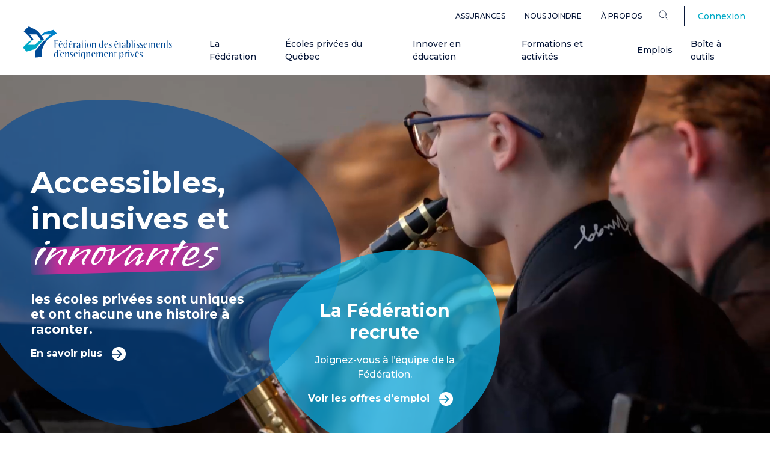

--- FILE ---
content_type: text/html; charset=UTF-8
request_url: https://www.feep.qc.ca/
body_size: 42859
content:


<!DOCTYPE html>
<html lang="fr" dir="ltr" prefix="og: https://ogp.me/ns#">
	<head>
		<meta http-equiv="x-ua-compatible" content="IE=edge">
		<meta charset="utf-8" />
<meta name="description" content="La FEEP a pour but de soutenir les écoles privées dans leur recherche d’excellence et offre notamment des services conseils, des formations, et de multiples occasions d’échanges et de réseautage pour le personnel des écoles privées." />
<meta name="abstract" content="La FEEP a pour but de soutenir les écoles privées dans leur recherche d’excellence et offre notamment des services conseils, des formations, et de multiples occasions d’échanges et de réseautage pour le personnel des écoles privées." />
<link rel="canonical" href="https://www.feep.qc.ca/" />
<link rel="shortlink" href="https://www.feep.qc.ca/" />
<meta property="og:site_name" content="Fédération des établissements d’enseignement privés du Québec" />
<meta property="og:type" content="website" />
<meta property="og:url" content="https://www.feep.qc.ca/" />
<meta property="og:title" content="Accueil" />
<meta property="og:description" content="La FEEP a pour but de soutenir les écoles privées dans leur recherche d’excellence et offre notamment des services conseils, des formations, et de multiples occasions d’échanges et de réseautage pour le personnel des écoles privées." />
<meta property="og:image" content="https://www.feep.qc.ca/sites/default/files/styles/complet_focal/public/2025-03/feep_directeurs.webp" />
<meta property="og:updated_time" content="2026-01-23T12:54:22-0500" />
<meta name="Generator" content="Drupal 10 (https://www.drupal.org)" />
<meta name="MobileOptimized" content="width" />
<meta name="HandheldFriendly" content="true" />
<meta name="viewport" content="width=device-width, initial-scale=1.0" />
<link rel="alternate" hreflang="x-default" href="https://www.feep.qc.ca/accueil" />
<link rel="icon" href="/themes/custom/feep/favicon.png" type="image/png" />
<link rel="alternate" hreflang="fr" href="https://www.feep.qc.ca/" />

			<title>Fédération des établissements d’enseignement privés du Québec | FEEP</title>
			<link rel="preconnect" href="https://fonts.googleapis.com">
			<link rel="preconnect" href="https://fonts.gstatic.com" crossorigin>
			<link href="https://fonts.googleapis.com/css2?family=Lato:ital,wght@0,100;0,300;0,400;0,700;0,900;1,100;1,300;1,400;1,700;1,900&family=Montserrat:ital,wght@0,100..900;1,100..900&family=Vujahday+Script&display=swap" rel="stylesheet">
			<link href="https://fonts.googleapis.com/css2?family=Lato:ital,wght@0,100;0,300;0,400;0,700;0,900;1,100;1,300;1,400;1,700;1,900&family=Montserrat:ital,wght@0,100..900;1,100..900&family=Vujahday+Script&display=swap" rel="stylesheet">
			<link rel="stylesheet" media="all" href="/sites/default/files/css/css_BGeu_iSYbpPJLxauVFa5oTfV0Tz4Ohv2iX9UJ0MRi9w.css?delta=0&amp;language=fr&amp;theme=feep&amp;include=[base64]" />
<link rel="stylesheet" media="all" href="/sites/default/files/css/css_8bik3fTHgauNVxI034E-HuDIpUNDRouaO5YgM6Z2obE.css?delta=1&amp;language=fr&amp;theme=feep&amp;include=[base64]" />
<link rel="stylesheet" media="all" href="https://cdnjs.cloudflare.com/ajax/libs/aos/2.3.4/aos.css" />
<link rel="stylesheet" media="all" href="/sites/default/files/css/css_NgPt0ZjHUXmEtM5XXYlazvDW_RNRKXOYPEurbK_Ew0g.css?delta=3&amp;language=fr&amp;theme=feep&amp;include=[base64]" />
<link rel="stylesheet" media="all" href="https://cdnjs.cloudflare.com/ajax/libs/slick-carousel/1.9.0/slick.min.css" />
<link rel="stylesheet" media="all" href="https://cdnjs.cloudflare.com/ajax/libs/slick-carousel/1.9.0/slick-theme.min.css" />
<link rel="stylesheet" media="all" href="/sites/default/files/css/css_VZoAvz8YiwrOENRIcsQ4XPke2_a6Af1OT0s2dmx372k.css?delta=6&amp;language=fr&amp;theme=feep&amp;include=[base64]" />
<link rel="stylesheet" media="all" href="/sites/default/files/css/css_4kwkwN3AiKz3FDKwLnr9gpwVnS2pToaVDqi560f9fdo.css?delta=7&amp;language=fr&amp;theme=feep&amp;include=[base64]" />

			
						<script>
				(function (w, d, s, l, i) {w[l] = w[l] || [];w[l].push({'gtm.start': new Date().getTime(), event: 'gtm.js'});var f = d.getElementsByTagName(s)[0],j = d.createElement(s),dl = l != 'dataLayer' ? '&l=' + l : '';j.async = true;j.src = 'https://www.googletagmanager.com/gtm.js?id=' + i + dl;f.parentNode.insertBefore(j, f);})(window, document, 'script', 'dataLayer', 'GTM-K72QM2ZV');
			</script>
		</head>

				<body class="path-frontpage page-node-type-page">
					<a href="#main-content" class="visually-hidden focusable">
						Aller au contenu principal
					</a>
					
					  <div class="dialog-off-canvas-main-canvas" data-off-canvas-main-canvas>
    
<div class="page page">
	<div class="menu-bar">
											<div class="pure-region top-bar-wrapper">
					<div class="container">
						  
  <div class="block block--feep-navigationsecondaire">

  
    

      
  


  <ul class="nav">
                                          <li class="nav-item dropdown">
                      <a href="/services/assurances" class="nav-link" data-drupal-link-system-path="node/1807">Assurances</a>
                              </li>
                                      <li class="nav-item dropdown">
                      <a href="/cdn-cgi/l/email-protection#adc4c3cbc2edcbc8c8dd83dcce83cecc" class="nav-link">Nous joindre</a>
                              </li>
                                      <li class="nav-item dropdown">
                      <a href="/federation" class="nav-link" data-drupal-link-system-path="node/1785">À propos</a>
                              </li>
            </ul>

  
  </div>

  <div class="language-switcher-language-url block block--feep-selecteurdelangue" role="navigation">

  
    

      

  



  
  </div>

<form action="/recherche" method="get" class="menu-search-form" accept-charset="UTF-8">
	<div class="dropdown position-static">
		<button type="button" value="Rechercher" class="dropdown-toggle" id="searchDropdownBtn" data-toggle="dropdown" aria-expanded="false" aria-label="Search">
			<?xml version="1.0" encoding="UTF-8"?>
<svg class="search-icon" id="Layer_1"
  xmlns="http://www.w3.org/2000/svg" version="1.1" viewBox="0 0 19.7 20">
  <!-- Generator: Adobe Illustrator 29.0.0, SVG Export Plug-In . SVG Version: 2.1.0 Build 186)  -->
  <circle cx="7.6" cy="7.4" r="6.7" style="fill: none; stroke: #061638; stroke-linecap: round; stroke-linejoin: round; stroke-width: 1.1px;"/>
  <line x1="12.6" y1="12.3" x2="18.8" y2="18.6" style="fill: none; stroke: #061638; stroke-linecap: round; stroke-linejoin: round; stroke-width: 1.1px;"/>
</svg>


		</button>
		<div class="dropdown-menu">
			<div class="container">
				<button type="button" class="close" aria-label="Close">
					<span aria-hidden="true"><svg version="1.1" id="plus-svg"
    xmlns="http://www.w3.org/2000/svg"
    xmlns:xlink="http://www.w3.org/1999/xlink" x="0px" y="0px" viewBox="0 0 16 16" style="enable-background:new 0 0 16 16;" xml:space="preserve" class="plus-black-icon">
    <g id="Module-guide">
        <g id="ModuleGuide_Regions" transform="translate(-222.000000, -1587.000000)">
            <g id="Module_x2F_1440_x2F_Region_x2F_List" transform="translate(4.000000, 616.000000)">
                <g id="promo-bloc" transform="translate(130.000000, 508.000000)">

                    <g id="icones_x2F_fonctionnel_x2F_fleche_x2F_avec-ligne_x2F_droite_x2F_S_x2F_neutre" transform="translate(88.000000, 463.000000)">
                        <path id="Combined-Shape" class="st0" d="M15.4,7.4v1l-6.9,0l0,6.9h-1l0-6.9l-6.9,0v-1l6.9,0l0-6.9h1l0,6.9L15.4,7.4z" />
                    </g>
                </g>
            </g>
        </g>
    </g>
</svg></span>
				</button>
				<div class="row">
					<div class="search-input-wrapper mb-5" aria-label="Search">
						<input type="text" name="search_api_fulltext" placeholder="Rechercher" value="" autocomplete="off">
						<button action="/recherche" placeholder="Rechercher" method="get" accept-charset="UTF-8" class="search-link" aria-label="Search">
							<?xml version="1.0" encoding="UTF-8"?>
<svg class="search-icon" id="Layer_1"
  xmlns="http://www.w3.org/2000/svg" version="1.1" viewBox="0 0 19.7 20">
  <!-- Generator: Adobe Illustrator 29.0.0, SVG Export Plug-In . SVG Version: 2.1.0 Build 186)  -->
  <circle cx="7.6" cy="7.4" r="6.7" style="fill: none; stroke: #061638; stroke-linecap: round; stroke-linejoin: round; stroke-width: 1.1px;"/>
  <line x1="12.6" y1="12.3" x2="18.8" y2="18.6" style="fill: none; stroke: #061638; stroke-linecap: round; stroke-linejoin: round; stroke-width: 1.1px;"/>
</svg>


						</button>
					</div>
				</div>
				<div class="row mb-0">
					<h4 class="mr-5 mb-4">Nos suggestions de recherche :</h4>
				</div>
				<div class="row">
					<div class="popular-searches">
						<a href="/activites" class="btn btn-secondary">Activités</a>
						<a href="/boite-a-outils" class="btn btn-secondary">Boite à outils</a>
						<a href="/formations" class="btn btn-secondary">Formations</a>
						<a href="/publications" class="btn btn-secondary">Publications de la FEEP</a>
					</div>
				</div>
			</div>
		</div>
	</div>
</form>

  <div class="block block--feep-account-menu">

  
    

      
      <ul data-region="top" class="menu menu--account nav navbar-right">
                      <li class="first last">
                                                                            <div class="nav-text">
            
          </div>
                <a href="/user/login" data-drupal-link-system-path="user/login">Connexion</a>
                      </li>
        </ul>
  


  
  </div>


					</div>
				</div>
							<header
			class="main-nav">
															<div class="pure-region main-bar-wrapper">
						<div class="container">
							  
  <div class="block block--feep-main-menu">

  
    

      
<div class="navbar-wrapper">
<a href="/" class="site-logo" aria-label="FEEP Logo">
		<?xml version="1.0" encoding="UTF-8"?>
<svg id="Layer_1" data-name="Layer 1"
  xmlns="http://www.w3.org/2000/svg"
  xmlns:xlink="http://www.w3.org/1999/xlink" version="1.1" width="100%" viewBox="0 0 284 63" class="logo-full">
  <defs>
    <style>
      .cls-1 {
        clip-path: url(#clippath);
      }

      .cls-2 {
        fill: none;
      }

      .cls-2, .cls-3, .cls-4, .cls-5 {
        stroke-width: 0px;
      }

      .cls-3 {
        fill: #004a96;
      }

      .cls-4 {
        fill: #0081c8;
      }

      .cls-5 {
        fill: #00aac7;
      }
    </style>
    <clipPath id="clippath">
      <rect class="cls-2" width="284" height="62.5"/>
    </clipPath>
  </defs>
  <g class="cls-1">
    <g>
      <path class="cls-3 logo-text" d="M67.2,27.1c0,.2-.1.3-.3.3h-3.6c-1.1,0-1.4.2-1.4,1.3v4.2h4v.7h-4v6.8h-.5c-.6,0-1.1-.5-1.2-1.2v-9.6c-.1-1.6,0-2.3-1.2-2.4v-.3h7.9c.2,0,.3.2.3.3h0Z"/>
      <path class="cls-3 logo-text" d="M72.7,40.6c-2.9,0-4.6-1.9-4.6-5s1.3-4.6,3.9-4.6,3.3,1.4,3.3,2.6-.5,1.1-1.2,1.1h-3.2c-.7,0-1,.3-1,1.1s.3,2,.7,2.7c.7,1.1,1.6,1.6,2.9,1.6s.9,0,1.5-.3c0,0,0,0,.1,0,0,0,.1,0,.2,0h0c0,.2,0,.2-.1.3-.8.3-1.6.5-2.5.5ZM72.6,34.1c.8,0,1.2-.2,1.2-.7,0-1-.8-2-1.8-2s-1.9.9-2,2.8h2.6ZM73.7,28c.3.3.3.7,0,.9,0,0-.3.2-.7.4,0,0-1,.4-1.6.4-1,0-1.3-.4-1.3-.4l2.3-1.1c.6-.3.9-.5,1.3-.2h0ZM92.8,28c.3.3.3.7,0,.9,0,0-.3.2-.7.4,0,0-1,.4-1.6.4-.9,0-1.3-.4-1.3-.4l2.3-1.1c.6-.3.9-.5,1.3-.2h0ZM179.6,28c.3.3.3.7,0,.9,0,0-.3.2-.7.4,0,0-.9.4-1.6.4-.9,0-1.3-.4-1.3-.4l2.3-1.1c.6-.3.9-.5,1.3-.2h0ZM219.1,46.1c.3.3.3.7,0,.9,0,0-.3.2-.7.4,0,0-.9.3-1.6.3-.9,0-1.3-.4-1.3-.4l2.3-1.1c.6-.3.9-.5,1.3-.2h0Z"/>
      <path class="cls-3 logo-text" d="M84.8,40.3c-1.6,0-1.6-1-1.6-1,0,0-.1,0-.4.2-.5.3-1.1,1-2.4,1-1.9,0-3.2-1.6-3.2-4.6s1.3-5.1,3.3-5.1,2,.6,2.5,1.8h.2v-3.5c0-1.3,0-2-.9-2.1v-.3h2.5v13.5h0ZM83.1,35.8c0-2.7-.7-4.1-2.2-4.1s-2.3,1.5-2.3,4.3.9,3.7,2.4,3.7,1.6-.5,2.1-1.7v-2.3h0Z"/>
      <path class="cls-3 logo-text" d="M152.8,40.4c-1.6,0-1.6-1-1.6-1,0,0-.1,0-.4.2-.5.3-1.1,1-2.4,1-1.9,0-3.2-1.6-3.2-4.6s1.3-5.1,3.3-5.1,2,.6,2.5,1.8h.2v-3.5c0-1.3,0-2-.9-2.1v-.3h2.5v13.5ZM151.2,35.8c0-2.7-.7-4.1-2.2-4.1s-2.3,1.5-2.3,4.3.9,3.7,2.4,3.7,1.6-.5,2.1-1.7v-2.3h0Z"/>
      <path class="cls-3 logo-text" d="M66.8,58.5c-1.6,0-1.6-1.1-1.6-1.1,0,0-.1,0-.4.2-.5.3-1.1,1-2.4,1-1.9,0-3.2-1.6-3.2-4.6s1.3-5.1,3.3-5.1,2,.6,2.5,1.8h.2v-4.1c0-.9,0-1.5-.9-1.5v-.3h2.5v13.7h0ZM65.2,53.8c0-2.7-.7-4.1-2.2-4.1s-2.3,1.5-2.3,4.3.9,3.7,2.4,3.7,1.6-.5,2.1-1.7v-2.3Z"/>
      <path class="cls-3 logo-text" d="M91.6,40.6c-2.9,0-4.6-1.9-4.6-5s1.3-4.6,3.9-4.6,3.3,1.4,3.3,2.6-.5,1.1-1.2,1.1h-3.2c-.7,0-1,.3-1,1.1s.3,2,.7,2.7c.7,1.1,1.6,1.6,2.9,1.6s.9,0,1.5-.3c0,0,0,0,.1,0,0,0,.1,0,.2,0h0c0,.2,0,.2-.1.3-.8.3-1.6.5-2.5.5ZM91.5,34.1c.8,0,1.2-.2,1.2-.7,0-1-.8-2-1.8-2s-1.9.9-2,2.8h2.6Z"/>
      <path class="cls-3 logo-text" d="M100.9,32.9h0c-.4,0-.6-.5-1.2-.5s-1.6,1.4-1.6,3.6v4.4h-.5c-.7,0-1.1-.5-1.2-1.6v-7.6h1.7v2.4h.2c.5-1.7,1.4-2.7,2.4-2.7s1,.3,1.2,1l-.9,1h0Z"/>
      <path class="cls-3 logo-text" d="M109.1,40.3c-1.6,0-1.7-1-1.7-1,0,0-.3,0-.7.4-.4.3-.8.9-1.9.9s-2.5-1-2.5-2.1c0-1.9,1.7-2.8,5.1-2.9v-1.3c0-1.9-.3-2.9-1.4-2.9s-1.3.6-1.3,1.5h0c0,.8-.3,1.2-.9,1.2l-1.1-1.1c.1-1.2,1.4-2,3.3-2s3,1,3,3.4v6h0ZM107.4,35.9c-2.1,0-3.2.8-3.2,2.2s.6,1.7,1.3,1.7,1.5-.5,1.9-1.5v-2.4Z"/>
      <path class="cls-3 logo-text" d="M195.1,40.3c-1.6,0-1.6-1-1.6-1,0,0-.3,0-.7.4-.4.3-.8.9-1.9.9s-2.5-1-2.5-2.1c0-1.9,1.7-2.8,5.1-2.9v-1.3c0-1.9-.3-2.9-1.4-2.9s-1.3.6-1.3,1.5h0c0,.8-.3,1.2-.9,1.2l-1.1-1.1c.2-1.2,1.4-2,3.3-2s3,1,3,3.4v6h0ZM193.4,35.9c-2.1,0-3.2.8-3.2,2.2s.6,1.7,1.3,1.7,1.5-.5,1.9-1.5v-2.4Z"/>
      <path class="cls-3 logo-text" d="M119.8,40.4h-.4c-.8,0-1.3-.5-1.3-1.5v-6.2c0-.5,0-1.2-.8-1.2h-.1v-.3h2.6v9.2h0ZM119,28.9c-.6,0-1-.5-1-1.1s.4-1.1,1-1.1,1,.5,1,1.1-.5,1.1-1,1.1Z"/>
      <path class="cls-3 logo-text" d="M125.9,40.6c-2.4,0-3.6-1.6-3.6-4.7s1.2-4.9,3.6-4.9,3.6,1.8,3.6,4.9-1.1,4.7-3.6,4.7ZM125.9,31.3c-1.4,0-1.9,1.5-1.9,4.5s.6,4.4,2.1,4.4,1.9-1.4,1.9-4.4-.5-4.5-2-4.5Z"/>
      <path class="cls-3 logo-text" d="M159.7,40.6c-2.9,0-4.6-1.9-4.6-5s1.3-4.6,3.9-4.6,3.3,1.4,3.3,2.6-.5,1.1-1.2,1.1h-3.2c-.7,0-1,.3-1,1.1s.3,2,.7,2.7c.7,1.1,1.6,1.6,2.9,1.6s.9,0,1.5-.3c0,0,0,0,.1,0,0,0,.1,0,.2,0h0c0,.2,0,.2-.2.3-.8.3-1.6.5-2.5.5ZM159.6,34.1c.8,0,1.2-.2,1.2-.7,0-1-.8-2-1.8-2s-1.9.9-2,2.8h2.6Z"/>
      <path class="cls-3 logo-text" d="M166.6,31.4c-1,0-1.7.6-1.7,1.5s.5,1.1,1.6,1.8c1.5,1,2.7,1.5,2.7,3.2s-1.2,2.6-3.1,2.6-2.6-.8-2.6-1.1.1-.3.3-.3,0,0,.2,0c.7.4,1.2.7,2,.7,1.1,0,1.8-.5,1.8-1.4s-1.1-1.6-2.5-2.5c-1.2-.7-1.7-1.4-1.7-2.4,0-1.6,1.2-2.7,3-2.7s1.4,0,2.2.5v1.5h-.2c-.2-1-.8-1.4-1.8-1.4h0Z"/>
      <path class="cls-3 logo-text" d="M178.9,40.6c-2.9,0-4.6-1.9-4.6-5s1.3-4.6,3.9-4.6,3.3,1.4,3.3,2.6-.5,1.1-1.2,1.1h-3.2c-.7,0-1,.3-1,1.1s.3,2,.7,2.7c.7,1.1,1.6,1.6,2.9,1.6s.9,0,1.5-.3c0,0,0,0,.1,0,0,0,.1,0,.2,0h0c0,.2,0,.2-.1.3-.8.3-1.6.5-2.5.5h0ZM178.7,34.1c.8,0,1.2-.2,1.2-.7,0-1-.8-2-1.8-2s-1.9.9-2,2.8h2.6Z"/>
      <path class="cls-3 logo-text" d="M201.7,30.9c2.1,0,3.2,1.7,3.2,4.9s-1.1,4.7-3.3,4.7-1.3-.3-1.8-.8c-.4-.3-.7-.4-.7-.4,0,0,0,.9-1.6.9v-11.6c0-.8.1-1.7-.8-1.7v-.3h2.5v5.9h.2c.5-1.3,1.1-1.8,2.4-1.8h0ZM201,39.8c1.4,0,2.1-1.3,2.1-4s-.7-4.1-2-4.1-2,1.2-2,3.6v2.7c.4,1.2,1,1.9,1.9,1.9Z"/>
      <path class="cls-3 logo-text" d="M209.1,40.4h-.4c-.9,0-1.3-.4-1.3-1.9v-10c0-.7,0-1.4-.9-1.4v-.3h2.6v13.5h0Z"/>
      <path class="cls-3 logo-text" d="M214,40.4h-.4c-.8,0-1.3-.5-1.3-1.5v-6.1c0-.6,0-1.4-.8-1.4h-.1v-.3h2.6v9.2ZM213.2,28.9c-.6,0-1-.5-1-1.1s.4-1.1,1-1.1,1,.5,1,1.1-.4,1.1-1,1.1Z"/>
      <path class="cls-3 logo-text" d="M219.4,31.4c-1,0-1.7.6-1.7,1.5s.5,1.1,1.6,1.8c1.5,1,2.7,1.5,2.7,3.2s-1.2,2.6-3.1,2.6-2.6-.8-2.6-1.1.1-.3.3-.3,0,0,.2,0c.7.4,1.2.7,2,.7,1.1,0,1.8-.5,1.8-1.4s-1.1-1.6-2.5-2.5c-1.2-.7-1.7-1.4-1.7-2.4,0-1.6,1.2-2.7,3-2.7s1.4,0,2.2.5v1.5h-.2c-.2-1-.8-1.4-1.8-1.4h0Z"/>
      <path class="cls-3 logo-text" d="M226.1,31.4c-1,0-1.7.6-1.7,1.5s.5,1.1,1.6,1.8c1.5,1,2.7,1.5,2.7,3.2s-1.2,2.6-3.1,2.6-2.6-.8-2.6-1.1.1-.3.3-.3,0,0,.2,0c.7.4,1.2.7,2,.7,1.1,0,1.8-.5,1.8-1.4s-1.1-1.6-2.5-2.5c-1.2-.7-1.7-1.4-1.7-2.4,0-1.6,1.2-2.7,3-2.7s1.4,0,2.2.5v1.5h-.2c-.2-1-.8-1.4-1.8-1.4h0Z"/>
      <path class="cls-3 logo-text" d="M234.4,40.6c-2.9,0-4.6-1.9-4.6-5s1.3-4.6,3.9-4.6,3.3,1.4,3.3,2.6-.5,1.1-1.2,1.1h-3.2c-.7,0-1,.3-1,1.1s.3,2,.7,2.7c.7,1.1,1.6,1.6,2.9,1.6s.9,0,1.5-.3c0,0,0,0,.1,0,0,0,.1,0,.2,0h0c0,.2,0,.2-.1.3-.8.3-1.6.5-2.5.5ZM234.3,34.1c.8,0,1.2-.2,1.2-.7,0-1-.8-2-1.8-2s-1.9.9-2,2.8h2.6Z"/>
      <path class="cls-3 logo-text" d="M251.4,40.4h-.4c-.9,0-1.3-.5-1.3-1.5v-4c0-2.1,0-3-1.1-3s-1.1.3-1.4.8c-.6.8-1,2-1,2.9v4.7h-.4c-.9,0-1.2-.4-1.2-1.4v-3.8c0-2.2-.1-3.2-1.1-3.2s-1.1.3-1.5.8c-.6.8-.9,1.9-.9,2.9v4.7h-1.6v-6.8c0-1.3.1-2-.8-2.1v-.3h2.5v2.2h.2c.6-1.6,1.6-2.4,2.9-2.4s1.9.8,2,2.5h.2c.6-1.7,1.6-2.5,2.9-2.5s2,.9,2,3.4v6.1s0,0,0,0Z"/>
      <path class="cls-3 logo-text" d="M258.5,40.6c-2.9,0-4.6-1.9-4.6-5s1.3-4.6,3.9-4.6,3.3,1.4,3.3,2.6-.5,1.1-1.2,1.1h-3.2c-.7,0-1,.3-1,1.1s.3,2,.7,2.7c.7,1.1,1.6,1.6,2.9,1.6s.9,0,1.5-.3c0,0,0,0,.1,0,0,0,.1,0,.2,0h0c0,.2,0,.2-.1.3-.8.3-1.6.5-2.5.5ZM258.3,34.1c.8,0,1.2-.2,1.2-.7,0-1-.8-2-1.8-2s-1.9.9-2,2.8h2.6Z"/>
      <path class="cls-3 logo-text" d="M270.7,40.4h-.4c-.8,0-1.3-.5-1.3-1.5v-3.6c0-2.3-.2-3.2-1.4-3.2s-.9.3-1.3.8c-.8.9-1.2,2.1-1.2,2.8v4.8h-1.7v-6.8c0-1.3.1-2-.8-2.1v-.3h2.5v2.4h.2c.9-1.8,1.9-2.7,3.2-2.7s2.1.9,2.1,2.7v6.8h0Z"/>
      <path class="cls-3 logo-text" d="M281.4,31.4c-1,0-1.7.6-1.7,1.5s.5,1.1,1.6,1.8c1.5,1,2.7,1.5,2.7,3.2s-1.2,2.6-3.1,2.6-2.6-.8-2.6-1.1.1-.3.3-.3,0,0,.2,0c.7.4,1.2.7,2,.7,1.1,0,1.8-.5,1.8-1.4s-1.1-1.6-2.5-2.5c-1.2-.7-1.7-1.4-1.7-2.4,0-1.6,1.2-2.7,3-2.7s1.4,0,2.2.5v1.5h-.2c-.2-1-.8-1.4-1.8-1.4h0Z"/>
      <path class="cls-3 logo-text" d="M71.4,46c0,.7-.4,1.5-1.3,2.5-.2.2-.3.3-.4.3s-.2,0-.2-.2c0-.3.8-1,.8-1.7s-.3-.5-.6-.6c-.4-.1-.6-.3-.6-.7s.4-1.1,1.1-1.1,1.1.5,1.1,1.4h0Z"/>
      <path class="cls-3 logo-text" d="M75.5,58.6c-2.9,0-4.6-1.9-4.6-5s1.3-4.6,3.9-4.6,3.3,1.4,3.3,2.6-.5,1.1-1.2,1.1h-3.2c-.7,0-1,.3-1,1.1s.3,2,.7,2.6c.7,1.1,1.6,1.6,2.9,1.6s.9,0,1.5-.3c0,0,0,0,.1,0,0,0,.1,0,.2.1h0c0,.2,0,.2-.1.3-.8.3-1.6.5-2.5.5ZM75.4,52.1c.8,0,1.2-.2,1.2-.7,0-1-.8-2-1.8-2s-1.9.9-2,2.8h2.6,0Z"/>
      <path class="cls-3 logo-text" d="M87.8,58.4h-.4c-.8,0-1.3-.5-1.3-1.5v-3.6c0-2.3-.2-3.2-1.4-3.2s-.9.3-1.3.8c-.8.9-1.2,2.1-1.2,2.8v4.8h-1.6v-6.8c0-1.3.1-2-.8-2.1v-.3h2.5v2.4h.2c.9-1.8,1.9-2.7,3.2-2.7s2.1.9,2.1,2.7v6.8h0Z"/>
      <path class="cls-3 logo-text" d="M93.1,49.5c-1,0-1.7.6-1.7,1.5s.5,1.1,1.6,1.8c1.5,1,2.7,1.5,2.7,3.2s-1.2,2.6-3.1,2.6-2.6-.8-2.6-1.1.1-.3.3-.3,0,0,.2,0c.7.4,1.2.7,2,.7,1.1,0,1.8-.5,1.8-1.4s-1.1-1.6-2.5-2.5c-1.2-.7-1.7-1.4-1.7-2.4,0-1.6,1.2-2.7,3-2.7s1.4,0,2.2.5v1.5h-.2c-.2-1-.8-1.4-1.8-1.4h0Z"/>
      <path class="cls-3 logo-text" d="M101.4,58.6c-2.9,0-4.6-1.9-4.6-5s1.3-4.6,3.9-4.6,3.3,1.4,3.3,2.6-.5,1.1-1.2,1.1h-3.2c-.7,0-1,.3-1,1.1s.3,2,.7,2.6c.7,1.1,1.6,1.6,2.9,1.6s.9,0,1.5-.3c0,0,0,0,.1,0,0,0,.1,0,.2.1h0c0,.2,0,.2-.1.3-.8.3-1.6.5-2.5.5h0ZM101.3,52.1c.8,0,1.2-.2,1.2-.7,0-1-.8-2-1.8-2s-1.9.9-2,2.8h2.6Z"/>
      <path class="cls-3 logo-text" d="M108.2,58.4h-.4c-.8,0-1.3-.5-1.3-1.5v-5.9c0-.7,0-1.6-.8-1.6h-.1v-.3h2.6v9.2h0ZM107.4,46.9c-.6,0-1-.5-1-1.1s.4-1.1,1-1.1,1,.5,1,1.1-.4,1.1-1,1.1Z"/>
      <path class="cls-3 logo-text" d="M114.6,62.5h-.4v-.2h.4c1.5,0,2-.9,2-2.9v-2.5h-.2c-.6,1.1-1.4,1.7-2.4,1.7-1.9,0-3.2-1.7-3.2-4.6s1.2-5.1,3.2-5.1,1.6.3,2.3,1.1c.3.3.4.3.4.3,0,0,0-1.2,1.7-1.2v9.5c0,2.7-.9,3.8-3.6,3.8h0ZM114.5,49.7c-1.3,0-2,1.3-2,4s.7,4.1,1.9,4.1,2.1-1.2,2.1-3.3v-2.8c-.5-1.3-1.2-2-2-2Z"/>
      <path class="cls-3 logo-text" d="M128.3,58.4h-.4c-.8,0-1.3-.5-1.3-1.5v-3.6c0-2.3-.2-3.2-1.4-3.2s-.9.3-1.3.8c-.8.9-1.2,2.1-1.2,2.8v4.8h-1.7v-6.8c0-1.3.1-2-.8-2.1v-.3h2.5v2.4h.2c.9-1.8,1.9-2.7,3.2-2.7s2.1.9,2.1,2.7v6.8s0,0,0,0Z"/>
      <path class="cls-3 logo-text" d="M135.3,58.6c-2.9,0-4.6-1.9-4.6-5s1.3-4.6,3.9-4.6,3.3,1.4,3.3,2.6-.5,1.1-1.2,1.1h-3.2c-.7,0-1,.3-1,1.1s.3,2,.7,2.6c.7,1.1,1.6,1.6,2.9,1.6s.9,0,1.5-.3c0,0,0,0,.1,0,0,0,.1,0,.2.1h0c0,.2,0,.2-.1.3-.8.3-1.6.5-2.5.5h0ZM135.1,52.1c.8,0,1.2-.2,1.2-.7,0-1-.8-2-1.8-2s-1.9.9-2,2.8h2.6Z"/>
      <path class="cls-3 logo-text" d="M152.3,58.4h-.4c-.9,0-1.3-.5-1.3-1.5v-4c0-2.1,0-3-1.1-3s-1.1.3-1.4.8c-.6.8-1,2-1,2.9v4.7h-.4c-.9,0-1.2-.4-1.2-1.4v-3.8c0-2.2-.1-3.2-1.1-3.2s-1.1.3-1.5.8c-.6.8-.9,1.9-.9,2.9v4.7h-1.6v-6.8c0-1.4.1-2-.8-2.1v-.3h2.5v2.2h.2c.6-1.6,1.6-2.4,2.9-2.4s1.9.8,2,2.5h.2c.6-1.7,1.6-2.5,2.9-2.5s2,.9,2,3.4v6.1h0Z"/>
      <path class="cls-3 logo-text" d="M159.3,58.6c-2.9,0-4.6-1.9-4.6-5s1.3-4.6,3.9-4.6,3.3,1.4,3.3,2.6-.5,1.1-1.2,1.1h-3.2c-.7,0-1,.3-1,1.1s.3,2,.7,2.6c.7,1.1,1.6,1.6,2.9,1.6s.9,0,1.5-.3c0,0,0,0,.1,0,0,0,.1,0,.2.1h0c0,.2,0,.2-.1.3-.8.3-1.6.5-2.5.5ZM159.2,52.1c.8,0,1.2-.2,1.2-.7,0-1-.8-2-1.8-2s-1.9.9-2,2.8h2.6Z"/>
      <path class="cls-3 logo-text" d="M171.6,58.4h-.4c-.8,0-1.3-.5-1.3-1.5v-3.6c0-2.3-.2-3.2-1.4-3.2s-.9.3-1.3.8c-.8.9-1.2,2.1-1.2,2.8v4.8h-1.7v-6.8c0-1.3.1-2-.8-2.1v-.3h2.5v2.4h.2c.9-1.8,1.9-2.7,3.2-2.7s2.1.9,2.1,2.7v6.8h0Z"/>
      <path class="cls-3 logo-text" d="M139.1,40.4h-.4c-.8,0-1.3-.5-1.3-1.5v-3.6c0-2.3-.2-3.2-1.4-3.2s-.9.3-1.3.8c-.8.9-1.2,2.1-1.2,2.8v4.8h-1.7v-6.8c0-1.3.1-2-.8-2.1v-.3h2.5v2.4h.2c.9-1.8,1.9-2.7,3.2-2.7s2.1.9,2.1,2.7v6.8Z"/>
      <path class="cls-3 logo-text" d="M184.1,49.2c1.6,0,1.6,1.3,1.6,1.3,0,0,0,0,.2-.1.7-.5,1.2-1.3,2.6-1.3,1.9,0,3.1,1.7,3.1,4.7s-1.3,4.9-3.4,4.9-1.9-.6-2.5-1.8v4.9c0,.6-.3.9-.9.9s-.8-.3-.8-.8v-12.6h0ZM187.8,57.7c1.5,0,2.2-1.4,2.2-4.1s-.6-3.9-2.2-3.9-1.6.8-2.1,2.3v2.4c0,2.2.8,3.3,2.1,3.3Z"/>
      <path class="cls-3 logo-text" d="M198.1,50.9h0c-.4,0-.6-.5-1.2-.5s-1.6,1.4-1.6,3.6v4.4h-.5c-.7,0-1.1-.5-1.2-1.6v-7.7h1.7v2.4h.2c.5-1.7,1.4-2.7,2.4-2.7s1,.3,1.2,1l-.9,1Z"/>
      <path class="cls-3 logo-text" d="M202.4,58.4h-.4c-.8,0-1.3-.5-1.3-1.5v-5.9c0-.7.1-1.6-.8-1.6h-.1v-.3h2.6v9.2s0,0,0,0ZM201.6,46.9c-.6,0-1-.5-1-1.1s.4-1.1,1-1.1,1,.5,1,1.1-.4,1.1-1,1.1Z"/>
      <path class="cls-3 logo-text" d="M209.3,57.8c-.2.5-.4.8-.8.8s-.6-.3-.8-.8l-2.4-6.5c-.4-1.1-.6-1.8-1.9-1.9v-.3h2.8l2.7,7.5,2.6-7.5c0-.1.2-.2.4-.2s0,0,.1,0c.1,0,.2.2.2.3s0,0,0,.1l-2.9,8.4h0Z"/>
      <path class="cls-3 logo-text" d="M218.1,58.6c-2.9,0-4.6-1.9-4.6-5s1.3-4.6,3.9-4.6,3.3,1.4,3.3,2.6-.5,1.1-1.2,1.1h-3.2c-.7,0-1,.3-1,1.1s.3,2,.7,2.6c.7,1.1,1.6,1.6,2.9,1.6s.9,0,1.5-.3c0,0,0,0,.1,0,0,0,.1,0,.2.1h0c0,.2,0,.2-.1.3-.8.3-1.6.5-2.5.5h0ZM218,52.1c.8,0,1.2-.2,1.2-.7,0-1-.8-2-1.8-2s-1.9.9-2,2.8h2.6Z"/>
      <path class="cls-3 logo-text" d="M225.4,49.5c-1,0-1.7.6-1.7,1.5s.5,1.1,1.6,1.8c1.5,1,2.7,1.5,2.7,3.2s-1.2,2.6-3.1,2.6-2.6-.8-2.6-1.1.1-.3.3-.3,0,0,.2,0c.7.4,1.2.7,2,.7,1.1,0,1.8-.5,1.8-1.4s-1.1-1.6-2.5-2.5c-1.2-.7-1.7-1.4-1.7-2.4,0-1.6,1.2-2.7,3-2.7s1.4,0,2.2.5v1.5h-.2c-.2-1-.8-1.4-1.8-1.4h0Z"/>
      <path class="cls-3 left-logo" d="M12.8,15.3h12.9s1.9,1.7,4.1,4.4c2.2,2.8,3.8,5.7,3.8,5.7h6.4s-4.5-7.7-7.9-11.8c-3.4-4.1-5.4-5.9-5.4-5.9L11.8.2c-.4-.2-.6-.2-1,.1L1.9,8.8c-.3.2-.5.5,0,.9,0,0,3,2.5,6.8,6.4,4.9,4.9,7,8.9,7,8.9.2.3.2.4.5.4h4c-1.9-3.6-5.6-8-7.4-10.1Z"/>
      <path class="cls-4" d="M40.9,15.2s-2.6,1.8-3.1,2.4c-.2.2-.5.4-.5.4-.2-.2-1.7-2.4-1.7-2.4,0,0,3.9-3.2,5.8-4.6.1-.1.3-.2.5-.2.2,0,15.5-4.1,15.9-4.2.3,0,.3,0,.6.4.3.3,5.7,6,5.8,6.1.1.2.2.4-.1.7-.4.2-3.6,1.7-8.5,4.8-5.9,3.8-8.1,6.7-8.1,6.7-.1.2-.3.2-.6.2h-4.8s4.8-4.8,6.2-6.2c1.5-1.4,4.8-4,4.8-4h-12.1Z"/>
      <path class="cls-5" d="M32.9,26.7h6.5s-4.5,2.9-7.7,6.6c-3.2,3.8-6.4,8.2-8.1,9.6l-16.1,4.8c-.2,0-.4.1-.7-.2L.1,40.5c-.2-.2-.1-.4,0-.6,0,0,4.2-4.2,6.8-6.7,2.5-2.5,5.1-5.4,7.9-6.4h4.5s-2.7,1.3-5.2,3.5c-2.7,2.4-4.7,4.6-4.7,4.6h13.5s3.3-3,5.1-4.6c2.7-2.4,4.9-3.4,4.9-3.4Z"/>
      <path class="cls-3" d="M41.2,26.7h4.5c.2,0,.1.1,0,.3-1,1.1-4.2,4.5-6.8,10.4-1.8,4.2-3,7.6-3,12,0,3.8.8,8.6.8,8.6,0,.4-.2.7-.6.5-.4-.1-1.8-.4-3.4-.4-2.3,0-3.9.6-5.9.7-1.6,0-2.7.2-2.7.2-.4,0-.6-.2-.5-.6,0-.4.1-4.9.3-7.2.2-2.3-.3-4.7-.4-5.1,0-.3,0-.5.4-.7,2.2-1,5.7-6.4,8.3-9.6,4-5.2,9.1-9.3,9.1-9.3h0Z"/>
      <path class="cls-3 logo-text" d="M113.8,31.7v8.7h-.5c-.7,0-1.2-.6-1.2-1.5v-7.2h-1.4c-.2,0-.2-.1-.2-.2s0-.2.2-.3c1.7,0,2.4-1.5,2.4-4.5h.6v4.5h1.9v.5h-1.9Z"/>
      <path class="cls-3 logo-text" d="M185.8,31.7v8.7h-.5c-.7,0-1.2-.6-1.2-1.5v-7.2h-1.4c-.2,0-.2-.1-.2-.2s0-.2.2-.3c1.7,0,2.4-1.5,2.4-4.5h.6v4.5h1.9v.5h-1.9Z"/>
      <path class="cls-3 logo-text" d="M176.5,49.7v8.7h-.5c-.7,0-1.1-.6-1.1-1.5v-7.2h-1.4c-.2,0-.2-.1-.2-.2s0-.2.2-.3c1.7,0,2.4-1.5,2.4-4.5h.6v4.5h1.9v.5h-1.9Z"/>
      <path class="cls-3 logo-text" d="M275.7,31.7v8.7h-.5c-.7,0-1.1-.6-1.1-1.5v-7.2h-1.4c-.2,0-.2-.1-.2-.2s0-.2.2-.3c1.7,0,2.4-1.5,2.4-4.5h.6v4.5h1.9v.5h-1.9Z"/>
    </g>
  </g>
</svg>

	</a>
		<ul class="menu menu-level-0">
																																					
									<li class="menu-item">
																					<a href="" class="menu-item-label">La Fédération</a>
													
													<div class="mega-menu">
								<div class="container">
									<div class="row">
										<div class="content grid">
																							<div class="menu-teaser">
													<h3>La Fédération</h3><p>Saviez-vous que la Fédération accompagne plus de 200 écoles autonomes à travers le Québec ?</p>
												</div>
																							<ul class="menu menu-level-1">
																																					
									<li class="menu-item">
																					<p class="menu-item-label"> À propos</p>
																							<ul class="menu menu-level-2">
																																					
									<li class="menu-item">
																					<a href="/federation"  class="menu-item-label">
									<span>Qui sommes-nous ?</span>
								</a>
																				
											</li>
																																												
									<li class="menu-item">
																					<a href="/federation/equipe"  class="menu-item-label">
									<span>Équipe</span>
								</a>
																				
											</li>
																																												
									<li class="menu-item">
																					<a href="/federation/conseil-administration"  class="menu-item-label">
									<span>Conseil d’administration</span>
								</a>
																				
											</li>
																																												
									<li class="menu-item">
																					<a href="/federation/comites-groupes-de-travail"  class="menu-item-label">
									<span>Comités et groupes de travail</span>
								</a>
																				
											</li>
																																												
									<li class="menu-item">
																					<a href="/federation/partenaires-allies-complices-feep"  class="menu-item-label">
									<span>Partenaires, alliés et complices</span>
								</a>
																				
											</li>
																																												
									<li class="menu-item">
																					<a href="/nouvelles"  class="menu-item-label">
									<span>Nouvelles</span>
								</a>
																				
											</li>
																																												
									<li class="menu-item">
																					<a href="/publications"  class="menu-item-label">
									<span>Publications</span>
								</a>
																				
											</li>
																																												
									<li class="menu-item">
																					<a href="/federation/devenir-membre"  class="menu-item-label">
									<span>Devenir membre</span>
								</a>
																				
											</li>
											<li class="menu-item">
			<a href="/user/login" class="user-icon" target="_blank" rel="noopener noreferrer">
				<span>Accès membre</span>
				<?xml version="1.0" encoding="UTF-8"?>
<svg id="Layer_1" data-name="Layer 1"
    xmlns="http://www.w3.org/2000/svg" version="1.1" viewBox="0 0 32 32">
    <g>
        <path d="M16,16c1.9,0,3.5-1.6,3.5-3.5s-1.6-3.5-3.5-3.5-3.5,1.6-3.5,3.5,1.6,3.5,3.5,3.5Z" style="fill: none; stroke: #fff; stroke-linecap: round; stroke-linejoin: round;"/>
        <path d="M22,23c0-2.7-2.7-4.9-6-4.9s-6,2.2-6,4.9" style="fill: none; stroke: #fff; stroke-linecap: round; stroke-linejoin: round;"/>
    </g>
</svg>
			</a>
		</li>
	</ul>

													
											</li>
																																												
									<li class="menu-item">
																					<p class="menu-item-label">Nos services</p>
																							<ul class="menu menu-level-2">
																																					
									<li class="menu-item">
																					<a href="/services/adap-360"  class="menu-item-label">
									<span>adap360</span>
								</a>
																				
											</li>
																																												
									<li class="menu-item">
																					<a href="/services/assurances"  class="menu-item-label">
									<span>Assurances</span>
								</a>
																				
											</li>
																																												
									<li class="menu-item">
																					<a href="/services/evaluation-niveau-scolarite-enseignants-quebec"  class="menu-item-label">
									<span>Évaluation de scolarité</span>
								</a>
																				
											</li>
																																												
									<li class="menu-item">
																					<a href="/services/fonds-aide-tremplin-pour-innovation"  class="menu-item-label">
									<span>FONDS D’AIDE – Tremplin pour l’innovation</span>
								</a>
																				
											</li>
																																												
									<li class="menu-item">
																					<a href="/services/recit-enseignement-prive-quebec"  class="menu-item-label">
									<span>RÉCIT de l’enseignement privé</span>
								</a>
																				
											</li>
											<li class="menu-item">
			<a href="/user/login" class="user-icon" target="_blank" rel="noopener noreferrer">
				<span>Accès membre</span>
				<?xml version="1.0" encoding="UTF-8"?>
<svg id="Layer_1" data-name="Layer 1"
    xmlns="http://www.w3.org/2000/svg" version="1.1" viewBox="0 0 32 32">
    <g>
        <path d="M16,16c1.9,0,3.5-1.6,3.5-3.5s-1.6-3.5-3.5-3.5-3.5,1.6-3.5,3.5,1.6,3.5,3.5,3.5Z" style="fill: none; stroke: #fff; stroke-linecap: round; stroke-linejoin: round;"/>
        <path d="M22,23c0-2.7-2.7-4.9-6-4.9s-6,2.2-6,4.9" style="fill: none; stroke: #fff; stroke-linecap: round; stroke-linejoin: round;"/>
    </g>
</svg>
			</a>
		</li>
	</ul>

													
											</li>
											<li class="menu-item">
			<a href="/user/login" class="user-icon" target="_blank" rel="noopener noreferrer">
				<span>Accès membre</span>
				<?xml version="1.0" encoding="UTF-8"?>
<svg id="Layer_1" data-name="Layer 1"
    xmlns="http://www.w3.org/2000/svg" version="1.1" viewBox="0 0 32 32">
    <g>
        <path d="M16,16c1.9,0,3.5-1.6,3.5-3.5s-1.6-3.5-3.5-3.5-3.5,1.6-3.5,3.5,1.6,3.5,3.5,3.5Z" style="fill: none; stroke: #fff; stroke-linecap: round; stroke-linejoin: round;"/>
        <path d="M22,23c0-2.7-2.7-4.9-6-4.9s-6,2.2-6,4.9" style="fill: none; stroke: #fff; stroke-linecap: round; stroke-linejoin: round;"/>
    </g>
</svg>
			</a>
		</li>
	</ul>

																							<div class="menu-promo">
													<div class="content"><div class="media media--type-image media--view-mode-default">
  
      
  <div class="image__field-media-image">
    <div class="field__label font-weight-bold visually-hidden">
      Image    </div>
                  <div class="field__item">  
<img loading="lazy" src="/sites/default/files/styles/complet/public/2025-01/La-Federation-bulle.jpg.webp?itok=B-VPbf1m" width="800" height="635" alt="La Fédération - Image navigation" class="img-fluid">


</div>
              </div>

  </div>
<div class="promo-text"><h6>Nous joindre</h6><p class="arrow-circle"><a class="custom-click-link" href="/federation/nous-joindre">Nos coordonnées</a></p></div></div>
												</div>
																					</div>
									</div>
								</div>
							</div>
											</li>
																																												
									<li class="menu-item">
																					<a href="/ecoles-privees-quebec" class="menu-item-label" data-drupal-link-system-path="node/2568">Écoles privées du Québec</a>
													
													<div class="mega-menu">
								<div class="container">
									<div class="row">
										<div class="content ">
																							<div class="menu-teaser">
													<h3>Écoles privées du Québec</h3><p>Découvrez les écoles privées du Québec, des organismes sans but lucratif innovants.</p>
												</div>
																							<ul class="menu menu-level-1">
																																					
									<li class="menu-item">
																					<p class="menu-item-label">À propos</p>
																							<ul class="menu menu-level-2">
																																					
									<li class="menu-item">
																					<a href="/ecoles-privees-quebec"  class="menu-item-label">
									<span>Qu’est-ce que l’école privée ?</span>
								</a>
																				
											</li>
																																												
									<li class="menu-item">
																					<a href="/ecoles-privees-quebec"  target="_blank" class="menu-item-label">
									<span>Qui peut fréquenter l’école privée ?</span>
								</a>
																				
											</li>
																																												
									<li class="menu-item">
																					<a href="/ecoles-privees-quebec/avantages"  class="menu-item-label">
									<span>Pourquoi choisir l’école privée ?</span>
								</a>
																				
											</li>
																																												
									<li class="menu-item">
																					<a href="/ecoles-privees-quebec/couts-financement"  class="menu-item-label">
									<span>Financement et coûts</span>
								</a>
																				
											</li>
																																												
									<li class="menu-item">
																					<a href="/ecoles-privees-quebec/actualites"  class="menu-item-label">
									<span>Actualités</span>
								</a>
																				
											</li>
																																												
									<li class="menu-item">
																					<a href="/faq"  class="menu-item-label">
									<span>FAQ</span>
								</a>
																				
											</li>
											<li class="menu-item">
			<a href="/user/login" class="user-icon" target="_blank" rel="noopener noreferrer">
				<span>Accès membre</span>
				<?xml version="1.0" encoding="UTF-8"?>
<svg id="Layer_1" data-name="Layer 1"
    xmlns="http://www.w3.org/2000/svg" version="1.1" viewBox="0 0 32 32">
    <g>
        <path d="M16,16c1.9,0,3.5-1.6,3.5-3.5s-1.6-3.5-3.5-3.5-3.5,1.6-3.5,3.5,1.6,3.5,3.5,3.5Z" style="fill: none; stroke: #fff; stroke-linecap: round; stroke-linejoin: round;"/>
        <path d="M22,23c0-2.7-2.7-4.9-6-4.9s-6,2.2-6,4.9" style="fill: none; stroke: #fff; stroke-linecap: round; stroke-linejoin: round;"/>
    </g>
</svg>
			</a>
		</li>
	</ul>

													
											</li>
																																												
									<li class="menu-item">
																					<p class="menu-item-label">Choisir une école privée</p>
																							<ul class="menu menu-level-2">
																																					
									<li class="menu-item">
																					<a href="/ecoles-privees-quebec/portes-ouvertes"  class="menu-item-label">
									<span>Portes ouvertes et admissions</span>
								</a>
																				
											</li>
																																												
									<li class="menu-item">
																					<a href="https://www.feep.qc.ca/ecoles-privees-quebec/comment-choisir-une-ecole"  class="menu-item-label">
									<span>Comment choisir une école</span>
								</a>
																				
											</li>
																																												
									<li class="menu-item">
																					<a href="/ecoles-privees-quebec/programmes-particuliers"  class="menu-item-label">
									<span>Programmes offerts</span>
								</a>
																				
											</li>
																																												
									<li class="menu-item">
																					<a href="/ecoles-privees-quebec/eleves-defis-particuliers"  class="menu-item-label">
									<span>Élèves avec défis particuliers</span>
								</a>
																				
											</li>
																																												
									<li class="menu-item">
																					<a href="/ecoles-privees-quebec/adaptation-scolaire"  target="_self" class="menu-item-label">
									<span>Adaptation scolaire</span>
								</a>
																				
											</li>
																																												
									<li class="menu-item">
																					<a href="https://elevesenresidence.ca/"  class="btn btn-external menu-item-label" target="_blank">
									<span>Élèves en résidence</span>
								</a>
																				
											</li>
																																												
									<li class="menu-item">
																					<a href="/ecoles-privees-quebec/eleves-etrangers"  class="menu-item-label">
									<span>Élèves étrangers</span>
								</a>
																				
											</li>
																																												
									<li class="menu-item">
																					<p class="menu-item-label">Activités d&#039;été</p>
																				
											</li>
																																												
									<li class="menu-item">
																					<a href="/ecoles-privees-quebec/activites-ete/cours-ete-camps-jour"  class="menu-item-label">
									<span>Cours d’été</span>
								</a>
																				
											</li>
																																												
									<li class="menu-item">
																					<a href="/ecoles-privees-quebec/activites-ete/cours-ete-camps-jour"  target="_self" class="menu-item-label">
									<span>Camps d’été</span>
								</a>
																				
											</li>
											<li class="menu-item">
			<a href="/user/login" class="user-icon" target="_blank" rel="noopener noreferrer">
				<span>Accès membre</span>
				<?xml version="1.0" encoding="UTF-8"?>
<svg id="Layer_1" data-name="Layer 1"
    xmlns="http://www.w3.org/2000/svg" version="1.1" viewBox="0 0 32 32">
    <g>
        <path d="M16,16c1.9,0,3.5-1.6,3.5-3.5s-1.6-3.5-3.5-3.5-3.5,1.6-3.5,3.5,1.6,3.5,3.5,3.5Z" style="fill: none; stroke: #fff; stroke-linecap: round; stroke-linejoin: round;"/>
        <path d="M22,23c0-2.7-2.7-4.9-6-4.9s-6,2.2-6,4.9" style="fill: none; stroke: #fff; stroke-linecap: round; stroke-linejoin: round;"/>
    </g>
</svg>
			</a>
		</li>
	</ul>

													
											</li>
											<li class="menu-item">
			<a href="/user/login" class="user-icon" target="_blank" rel="noopener noreferrer">
				<span>Accès membre</span>
				<?xml version="1.0" encoding="UTF-8"?>
<svg id="Layer_1" data-name="Layer 1"
    xmlns="http://www.w3.org/2000/svg" version="1.1" viewBox="0 0 32 32">
    <g>
        <path d="M16,16c1.9,0,3.5-1.6,3.5-3.5s-1.6-3.5-3.5-3.5-3.5,1.6-3.5,3.5,1.6,3.5,3.5,3.5Z" style="fill: none; stroke: #fff; stroke-linecap: round; stroke-linejoin: round;"/>
        <path d="M22,23c0-2.7-2.7-4.9-6-4.9s-6,2.2-6,4.9" style="fill: none; stroke: #fff; stroke-linecap: round; stroke-linejoin: round;"/>
    </g>
</svg>
			</a>
		</li>
	</ul>

																							<div class="menu-promo">
													<div class="content"><div class="media media--type-image media--view-mode-default">
  
      
  <div class="image__field-media-image">
    <div class="field__label font-weight-bold visually-hidden">
      Image    </div>
                  <div class="field__item">  
<img loading="lazy" src="/sites/default/files/styles/complet/public/2025-01/Ecoles-privees-bulle.jpg.webp?itok=ne1l4na_" width="1000" height="786" alt="Écoles privées du Québec - Navigation" class="img-fluid">


</div>
              </div>

  </div>
<div class="promo-text"><h6>Écoles privées du Québec</h6><p class="arrow-circle"><a class="custom-click-link" href="/ecoles-privees-quebec/recherche-par-criteres" data-entity-type="node" data-entity-uuid="6d044e2e-96c7-4bf5-a539-f03358a583f6" data-entity-substitution="canonical" title="Recherche par critères">Trouver une école</a></p></div></div>
												</div>
																					</div>
									</div>
								</div>
							</div>
											</li>
																																												
									<li class="menu-item">
																					<a href="" class="menu-item-label">Innover en éducation</a>
													
													<div class="mega-menu">
								<div class="container">
									<div class="row">
										<div class="content ">
																							<div class="menu-teaser">
													<h3>Innover en éducation</h3><p>Découvrez des initiatives inspirantes qui transforment le modèle de l’école actuel.</p>
												</div>
																							<ul class="menu menu-level-1">
																																					
									<li class="menu-item">
																					<p class="menu-item-label">À propos</p>
																							<ul class="menu menu-level-2">
																																					
									<li class="menu-item">
																					<a href="/innover-en-education"  class="menu-item-label">
									<span>Innovation dans les écoles privées</span>
								</a>
																				
											</li>
																																												
									<li class="menu-item">
																					<a href="/innover-en-education/prix-innovation"  class="menu-item-label">
									<span>Prix de l&#039;Innovation 2026 - Informations</span>
								</a>
																				
											</li>
																																												
									<li class="menu-item">
																					<a href="/services/fonds-aide-tremplin-pour-innovation"  class="menu-item-label">
									<span>FONDS D’AIDE Tremplin pour l’innovation</span>
								</a>
																				
											</li>
																																												
									<li class="menu-item">
																					<a href="/innover-en-education/projets"  class="menu-item-label">
									<span>Tous les projets innovants</span>
								</a>
																				
											</li>
											<li class="menu-item">
			<a href="/user/login" class="user-icon" target="_blank" rel="noopener noreferrer">
				<span>Accès membre</span>
				<?xml version="1.0" encoding="UTF-8"?>
<svg id="Layer_1" data-name="Layer 1"
    xmlns="http://www.w3.org/2000/svg" version="1.1" viewBox="0 0 32 32">
    <g>
        <path d="M16,16c1.9,0,3.5-1.6,3.5-3.5s-1.6-3.5-3.5-3.5-3.5,1.6-3.5,3.5,1.6,3.5,3.5,3.5Z" style="fill: none; stroke: #fff; stroke-linecap: round; stroke-linejoin: round;"/>
        <path d="M22,23c0-2.7-2.7-4.9-6-4.9s-6,2.2-6,4.9" style="fill: none; stroke: #fff; stroke-linecap: round; stroke-linejoin: round;"/>
    </g>
</svg>
			</a>
		</li>
	</ul>

													
											</li>
																																												
									<li class="menu-item">
																					<p class="menu-item-label">Répertoire des projets innovants</p>
																							<ul class="menu menu-level-2">
																																					
									<li class="menu-item">
																					<a href="/innover-en-education/projets/transformation-modele-traditionnel-ecole"  class="menu-item-label">
									<span>Transformation du modèle traditionnel de l’école</span>
								</a>
																				
											</li>
																																												
									<li class="menu-item">
																					<a href="/innover-en-education/projets/reussite-eleves-besoins-particuliers"  class="menu-item-label">
									<span>Élèves à défis particuliers</span>
								</a>
																				
											</li>
																																												
									<li class="menu-item">
																					<a href="/innover-en-education/projets/initiatives-enseignantes"  class="menu-item-label">
									<span>Initiatives enseignantes</span>
								</a>
																				
											</li>
											<li class="menu-item">
			<a href="/user/login" class="user-icon" target="_blank" rel="noopener noreferrer">
				<span>Accès membre</span>
				<?xml version="1.0" encoding="UTF-8"?>
<svg id="Layer_1" data-name="Layer 1"
    xmlns="http://www.w3.org/2000/svg" version="1.1" viewBox="0 0 32 32">
    <g>
        <path d="M16,16c1.9,0,3.5-1.6,3.5-3.5s-1.6-3.5-3.5-3.5-3.5,1.6-3.5,3.5,1.6,3.5,3.5,3.5Z" style="fill: none; stroke: #fff; stroke-linecap: round; stroke-linejoin: round;"/>
        <path d="M22,23c0-2.7-2.7-4.9-6-4.9s-6,2.2-6,4.9" style="fill: none; stroke: #fff; stroke-linecap: round; stroke-linejoin: round;"/>
    </g>
</svg>
			</a>
		</li>
	</ul>

													
											</li>
											<li class="menu-item">
			<a href="/user/login" class="user-icon" target="_blank" rel="noopener noreferrer">
				<span>Accès membre</span>
				<?xml version="1.0" encoding="UTF-8"?>
<svg id="Layer_1" data-name="Layer 1"
    xmlns="http://www.w3.org/2000/svg" version="1.1" viewBox="0 0 32 32">
    <g>
        <path d="M16,16c1.9,0,3.5-1.6,3.5-3.5s-1.6-3.5-3.5-3.5-3.5,1.6-3.5,3.5,1.6,3.5,3.5,3.5Z" style="fill: none; stroke: #fff; stroke-linecap: round; stroke-linejoin: round;"/>
        <path d="M22,23c0-2.7-2.7-4.9-6-4.9s-6,2.2-6,4.9" style="fill: none; stroke: #fff; stroke-linecap: round; stroke-linejoin: round;"/>
    </g>
</svg>
			</a>
		</li>
	</ul>

																							<div class="menu-promo">
													<div class="content"><div class="media media--type-image media--view-mode-default">
  
      
  <div class="image__field-media-image">
    <div class="field__label font-weight-bold visually-hidden">
      Image    </div>
                  <div class="field__item">  
<img loading="lazy" src="/sites/default/files/styles/complet/public/2025-09/college-lava-innover-sauvetage.jpg.webp?itok=fNUMBl_K" width="735" height="525" alt="Collège Laval - innover en éducation- sauvetage" class="img-fluid">


</div>
              </div>

  </div>
<div class="promo-text"><h6>Projets innovants</h6><p class="arrow-circle"><a class="custom-click-link" href="https://www.feep.qc.ca/innover-en-education/projets" target="_blank" rel="noopener noreferrer">Voir tous les projets innovants</a></p></div></div>
												</div>
																					</div>
									</div>
								</div>
							</div>
											</li>
																																												
									<li class="menu-item">
																					<a href="" class="menu-item-label">Formations et activités</a>
													
													<div class="mega-menu">
								<div class="container">
									<div class="row">
										<div class="content ">
																							<div class="menu-teaser">
													<h3>Formations et activités</h3><p>Accédez à des formations et des évènements conçus pour soutenir votre développement professionnel.</p>
												</div>
																							<ul class="menu menu-level-1">
																																					
									<li class="menu-item">
																					<p class="menu-item-label">Formations</p>
																							<ul class="menu menu-level-2">
																																					
									<li class="menu-item">
																					<a href="/formations"  class="menu-item-label">
									<span>Formations de la FEEP</span>
								</a>
																				
											</li>
																																												
									<li class="menu-item">
																					<a href="/formations/programme-formation-hec-montreal"  class="menu-item-label">
									<span>Programme HEC</span>
								</a>
																				
											</li>
																																												
									<li class="menu-item">
																					<a href="https://cadre21.org/"  class="btn btn-external menu-item-label" target="_blank">
									<span>CADRE21</span>
								</a>
																				
											</li>
											<li class="menu-item">
			<a href="/user/login" class="user-icon" target="_blank" rel="noopener noreferrer">
				<span>Accès membre</span>
				<?xml version="1.0" encoding="UTF-8"?>
<svg id="Layer_1" data-name="Layer 1"
    xmlns="http://www.w3.org/2000/svg" version="1.1" viewBox="0 0 32 32">
    <g>
        <path d="M16,16c1.9,0,3.5-1.6,3.5-3.5s-1.6-3.5-3.5-3.5-3.5,1.6-3.5,3.5,1.6,3.5,3.5,3.5Z" style="fill: none; stroke: #fff; stroke-linecap: round; stroke-linejoin: round;"/>
        <path d="M22,23c0-2.7-2.7-4.9-6-4.9s-6,2.2-6,4.9" style="fill: none; stroke: #fff; stroke-linecap: round; stroke-linejoin: round;"/>
    </g>
</svg>
			</a>
		</li>
	</ul>

													
											</li>
																																												
									<li class="menu-item">
																					<p class="menu-item-label">Activités</p>
																							<ul class="menu menu-level-2">
																																					
									<li class="menu-item">
																					<a href="/activites"  class="menu-item-label">
									<span>Évènements et activités</span>
								</a>
																				
											</li>
											<li class="menu-item">
			<a href="/user/login" class="user-icon" target="_blank" rel="noopener noreferrer">
				<span>Accès membre</span>
				<?xml version="1.0" encoding="UTF-8"?>
<svg id="Layer_1" data-name="Layer 1"
    xmlns="http://www.w3.org/2000/svg" version="1.1" viewBox="0 0 32 32">
    <g>
        <path d="M16,16c1.9,0,3.5-1.6,3.5-3.5s-1.6-3.5-3.5-3.5-3.5,1.6-3.5,3.5,1.6,3.5,3.5,3.5Z" style="fill: none; stroke: #fff; stroke-linecap: round; stroke-linejoin: round;"/>
        <path d="M22,23c0-2.7-2.7-4.9-6-4.9s-6,2.2-6,4.9" style="fill: none; stroke: #fff; stroke-linecap: round; stroke-linejoin: round;"/>
    </g>
</svg>
			</a>
		</li>
	</ul>

													
											</li>
											<li class="menu-item">
			<a href="/user/login" class="user-icon" target="_blank" rel="noopener noreferrer">
				<span>Accès membre</span>
				<?xml version="1.0" encoding="UTF-8"?>
<svg id="Layer_1" data-name="Layer 1"
    xmlns="http://www.w3.org/2000/svg" version="1.1" viewBox="0 0 32 32">
    <g>
        <path d="M16,16c1.9,0,3.5-1.6,3.5-3.5s-1.6-3.5-3.5-3.5-3.5,1.6-3.5,3.5,1.6,3.5,3.5,3.5Z" style="fill: none; stroke: #fff; stroke-linecap: round; stroke-linejoin: round;"/>
        <path d="M22,23c0-2.7-2.7-4.9-6-4.9s-6,2.2-6,4.9" style="fill: none; stroke: #fff; stroke-linecap: round; stroke-linejoin: round;"/>
    </g>
</svg>
			</a>
		</li>
	</ul>

																							<div class="menu-promo">
													<div class="content"><div class="media media--type-image media--view-mode-default">
  
      
  <div class="image__field-media-image">
    <div class="field__label font-weight-bold visually-hidden">
      Image    </div>
                  <div class="field__item">  
<img loading="lazy" src="/sites/default/files/styles/complet/public/2025-02/formations-activites-menu.jpg.webp?itok=f7As_U1-" width="768" height="610" alt="formations et activites" class="img-fluid">


</div>
              </div>

  </div>
<div class="promo-text"><h6>Assemblées et colloques</h6><p class="arrow-circle"><a class="custom-click-link" href="/activites">Voir les prochains</a></p></div></div>
												</div>
																					</div>
									</div>
								</div>
							</div>
											</li>
																																												
									<li class="menu-item">
																					<a href="" class="menu-item-label">Emplois</a>
													
													<div class="mega-menu">
								<div class="container">
									<div class="row">
										<div class="content ">
																							<div class="menu-teaser">
													<h3>Emplois</h3><p>Parcourez toutes les offres d’emplois disponibles dans les écoles privées à un seul endroit !</p>
												</div>
																							<ul class="menu menu-level-1">
																																					
									<li class="menu-item">
																					<p class="menu-item-label">À propos</p>
																							<ul class="menu menu-level-2">
																																					
									<li class="menu-item">
																					<a href="/emplois"  target="_self" class="menu-item-label">
									<span>Travailler dans une école privée</span>
								</a>
																				
											</li>
																																												
									<li class="menu-item">
																					<a href="https://app.cyberimpact.com/clients/58392/subscribe-forms/921754C5-ED7A-4965-808F-18B356E03894"  target="_blank" class="menu-item-label">
									<span>S&#039;inscrire au Bulletin Emploi</span>
								</a>
																				
											</li>
																																												
									<li class="menu-item">
																					<a href="/faq"  class="menu-item-label">
									<span>FAQ</span>
								</a>
																				
											</li>
											<li class="menu-item">
			<a href="/user/login" class="user-icon" target="_blank" rel="noopener noreferrer">
				<span>Accès membre</span>
				<?xml version="1.0" encoding="UTF-8"?>
<svg id="Layer_1" data-name="Layer 1"
    xmlns="http://www.w3.org/2000/svg" version="1.1" viewBox="0 0 32 32">
    <g>
        <path d="M16,16c1.9,0,3.5-1.6,3.5-3.5s-1.6-3.5-3.5-3.5-3.5,1.6-3.5,3.5,1.6,3.5,3.5,3.5Z" style="fill: none; stroke: #fff; stroke-linecap: round; stroke-linejoin: round;"/>
        <path d="M22,23c0-2.7-2.7-4.9-6-4.9s-6,2.2-6,4.9" style="fill: none; stroke: #fff; stroke-linecap: round; stroke-linejoin: round;"/>
    </g>
</svg>
			</a>
		</li>
	</ul>

													
											</li>
																																												
									<li class="menu-item">
																					<p class="menu-item-label">Postes disponibles</p>
																							<ul class="menu menu-level-2">
																																					
									<li class="menu-item">
																					<a href="https://www.feep.qc.ca/emplois/offres/enseignement"  class="menu-item-label">
									<span>Emplois - enseignant(e)s</span>
								</a>
																				
											</li>
																																												
									<li class="menu-item">
																					<a href="/emplois/offres/services-eleve"  target="_self" class="menu-item-label">
									<span>Emplois - services à l&#039;élève</span>
								</a>
																				
											</li>
																																												
									<li class="menu-item">
																					<a href="https://www.feep.qc.ca/emplois/offres/administration"  class="menu-item-label">
									<span>Emplois - administration</span>
								</a>
																				
											</li>
																																												
									<li class="menu-item">
																					<a href="https://www.feep.qc.ca/emplois/offres/gestion-direction"  class="menu-item-label">
									<span>Emplois - direction</span>
								</a>
																				
											</li>
											<li class="menu-item">
			<a href="/user/login" class="user-icon" target="_blank" rel="noopener noreferrer">
				<span>Accès membre</span>
				<?xml version="1.0" encoding="UTF-8"?>
<svg id="Layer_1" data-name="Layer 1"
    xmlns="http://www.w3.org/2000/svg" version="1.1" viewBox="0 0 32 32">
    <g>
        <path d="M16,16c1.9,0,3.5-1.6,3.5-3.5s-1.6-3.5-3.5-3.5-3.5,1.6-3.5,3.5,1.6,3.5,3.5,3.5Z" style="fill: none; stroke: #fff; stroke-linecap: round; stroke-linejoin: round;"/>
        <path d="M22,23c0-2.7-2.7-4.9-6-4.9s-6,2.2-6,4.9" style="fill: none; stroke: #fff; stroke-linecap: round; stroke-linejoin: round;"/>
    </g>
</svg>
			</a>
		</li>
	</ul>

													
											</li>
											<li class="menu-item">
			<a href="/user/login" class="user-icon" target="_blank" rel="noopener noreferrer">
				<span>Accès membre</span>
				<?xml version="1.0" encoding="UTF-8"?>
<svg id="Layer_1" data-name="Layer 1"
    xmlns="http://www.w3.org/2000/svg" version="1.1" viewBox="0 0 32 32">
    <g>
        <path d="M16,16c1.9,0,3.5-1.6,3.5-3.5s-1.6-3.5-3.5-3.5-3.5,1.6-3.5,3.5,1.6,3.5,3.5,3.5Z" style="fill: none; stroke: #fff; stroke-linecap: round; stroke-linejoin: round;"/>
        <path d="M22,23c0-2.7-2.7-4.9-6-4.9s-6,2.2-6,4.9" style="fill: none; stroke: #fff; stroke-linecap: round; stroke-linejoin: round;"/>
    </g>
</svg>
			</a>
		</li>
	</ul>

																							<div class="menu-promo">
													<div class="content"><a href="/emplois/offres"><div class="media media--type-image media--view-mode-default">
  
      
  <div class="image__field-media-image">
    <div class="field__label font-weight-bold visually-hidden">
      Image    </div>
                  <div class="field__item">  
<img loading="lazy" src="/sites/default/files/styles/complet/public/2025-01/Emplois-bulle.jpg.webp?itok=HnSYAx1_" width="716" height="569" alt="Emplois - Navigation" class="img-fluid">


</div>
              </div>

  </div>
</a><div class="promo-text"><h6>Trouver un emploi</h6><p class="arrow-circle"><a class="custom-click-link" href="/emplois/offres" data-entity-type="node" data-entity-uuid="e1b7cabd-7971-475f-b796-7dbb91a17867" data-entity-substitution="canonical" title="Offres">Voir les offres</a></p></div></div>
												</div>
																					</div>
									</div>
								</div>
							</div>
											</li>
																																												
									<li class="menu-item">
																					<a href="" class="menu-item-label">Boîte à outils</a>
													
													<div class="mega-menu">
								<div class="container">
									<div class="row">
										<div class="content ">
																							<div class="menu-teaser">
													<h3>Boîte à outils</h3><p>Explorez des supports pédagogiques et administratifs pour trouver des réponses à vos questions !</p>
												</div>
																							<ul class="menu menu-level-1">
																																					
									<li class="menu-item">
																					<p class="menu-item-label">Boîte à outils par secteur</p>
																							<ul class="menu menu-level-2">
																																					
									<li class="menu-item">
																					<a href="/boite-a-outils/services-pedagogiques"  class="menu-item-label">
									<span>Services pédagogiques</span>
								</a>
																				
											</li>
																																												
									<li class="menu-item">
																					<a href="/boite-a-outils/services-eleves-besoins-particuliers"  class="menu-item-label">
									<span>Services aux élèves à besoins particuliers</span>
								</a>
																				
											</li>
																																												
									<li class="menu-item">
																					<a href="/boite-a-outils/services-complementaires"  class="menu-item-label">
									<span>Services complémentaires</span>
								</a>
																				
											</li>
																																												
									<li class="menu-item">
																					<a href="/boite-a-outils/administration-des-ecoles"  class="menu-item-label">
									<span>Administration des écoles</span>
								</a>
																				
											</li>
																																												
									<li class="menu-item">
																					<a href="/boite-a-outils/gouvernance"  class="menu-item-label">
									<span>Gouvernance</span>
								</a>
																				
											</li>
											<li class="menu-item">
			<a href="/user/login" class="user-icon" target="_blank" rel="noopener noreferrer">
				<span>Accès membre</span>
				<?xml version="1.0" encoding="UTF-8"?>
<svg id="Layer_1" data-name="Layer 1"
    xmlns="http://www.w3.org/2000/svg" version="1.1" viewBox="0 0 32 32">
    <g>
        <path d="M16,16c1.9,0,3.5-1.6,3.5-3.5s-1.6-3.5-3.5-3.5-3.5,1.6-3.5,3.5,1.6,3.5,3.5,3.5Z" style="fill: none; stroke: #fff; stroke-linecap: round; stroke-linejoin: round;"/>
        <path d="M22,23c0-2.7-2.7-4.9-6-4.9s-6,2.2-6,4.9" style="fill: none; stroke: #fff; stroke-linecap: round; stroke-linejoin: round;"/>
    </g>
</svg>
			</a>
		</li>
	</ul>

													
											</li>
																																												
									<li class="menu-item">
																					<p class="menu-item-label">Autres outils</p>
																							<ul class="menu menu-level-2">
																																					
									<li class="menu-item">
																					<a href="https://atoutfeep.com/"  class="btn btn-external menu-item-label" target="_blank">
									<span>Plateforme ATOUT</span>
								</a>
																				
											</li>
																																												
									<li class="menu-item">
																					<a href="https://sites.google.com/feep.qc.ca/journalpdagogique/accueil"  class="btn btn-external menu-item-label" target="_blank">
									<span>Journal pédagogique</span>
								</a>
																				
											</li>
											<li class="menu-item">
			<a href="/user/login" class="user-icon" target="_blank" rel="noopener noreferrer">
				<span>Accès membre</span>
				<?xml version="1.0" encoding="UTF-8"?>
<svg id="Layer_1" data-name="Layer 1"
    xmlns="http://www.w3.org/2000/svg" version="1.1" viewBox="0 0 32 32">
    <g>
        <path d="M16,16c1.9,0,3.5-1.6,3.5-3.5s-1.6-3.5-3.5-3.5-3.5,1.6-3.5,3.5,1.6,3.5,3.5,3.5Z" style="fill: none; stroke: #fff; stroke-linecap: round; stroke-linejoin: round;"/>
        <path d="M22,23c0-2.7-2.7-4.9-6-4.9s-6,2.2-6,4.9" style="fill: none; stroke: #fff; stroke-linecap: round; stroke-linejoin: round;"/>
    </g>
</svg>
			</a>
		</li>
	</ul>

													
											</li>
											<li class="menu-item">
			<a href="/user/login" class="user-icon" target="_blank" rel="noopener noreferrer">
				<span>Accès membre</span>
				<?xml version="1.0" encoding="UTF-8"?>
<svg id="Layer_1" data-name="Layer 1"
    xmlns="http://www.w3.org/2000/svg" version="1.1" viewBox="0 0 32 32">
    <g>
        <path d="M16,16c1.9,0,3.5-1.6,3.5-3.5s-1.6-3.5-3.5-3.5-3.5,1.6-3.5,3.5,1.6,3.5,3.5,3.5Z" style="fill: none; stroke: #fff; stroke-linecap: round; stroke-linejoin: round;"/>
        <path d="M22,23c0-2.7-2.7-4.9-6-4.9s-6,2.2-6,4.9" style="fill: none; stroke: #fff; stroke-linecap: round; stroke-linejoin: round;"/>
    </g>
</svg>
			</a>
		</li>
	</ul>

																							<div class="menu-promo">
													<div class="content"><div class="media media--type-image media--view-mode-default">
  
      
  <div class="image__field-media-image">
    <div class="field__label font-weight-bold visually-hidden">
      Image    </div>
                  <div class="field__item">  
<img loading="lazy" src="/sites/default/files/styles/complet/public/2025-01/Boite-a-outils-bulle.jpg.webp?itok=-iAHMe0V" width="1000" height="786" alt="Boîte à outils - Navigation" class="img-fluid">


</div>
              </div>

  </div>
<div class="promo-text"><h6>Boîte à outils</h6><p class="arrow-circle"><a class="custom-click-link" href="/boite-a-outils" data-entity-type="node" data-entity-uuid="f6bd291c-a089-4047-8d8f-143e6fd877bf" data-entity-substitution="canonical" title="Boîte à outils">Voir tous les outils</a></p></div></div>
												</div>
																					</div>
									</div>
								</div>
							</div>
											</li>
											<li class="menu-item">
			<a href="/user/login" class="user-icon" target="_blank" rel="noopener noreferrer">
				<span>Accès membre</span>
				<?xml version="1.0" encoding="UTF-8"?>
<svg id="Layer_1" data-name="Layer 1"
    xmlns="http://www.w3.org/2000/svg" version="1.1" viewBox="0 0 32 32">
    <g>
        <path d="M16,16c1.9,0,3.5-1.6,3.5-3.5s-1.6-3.5-3.5-3.5-3.5,1.6-3.5,3.5,1.6,3.5,3.5,3.5Z" style="fill: none; stroke: #fff; stroke-linecap: round; stroke-linejoin: round;"/>
        <path d="M22,23c0-2.7-2.7-4.9-6-4.9s-6,2.2-6,4.9" style="fill: none; stroke: #fff; stroke-linecap: round; stroke-linejoin: round;"/>
    </g>
</svg>
			</a>
		</li>
	</ul>

	<div class="d-lg-none">
		<a id="btn-hamburger">
			<svg width="30" height="20" viewBox="0 0 30 20" fill="none" xmlns="http://www.w3.org/2000/svg">
<g id="Group 190">
<line id="Line 12607" y1="1.25" x2="30" y2="1.25" stroke="#061638" stroke-width="1.5"/>
<line id="Line 12608" y1="10.25" x2="30" y2="10.25" stroke="#061638" stroke-width="1.5"/>
<line id="Line 12609" y1="19.25" x2="30" y2="19.25" stroke="#061638" stroke-width="1.5"/>
</g>
</svg>

		</a>
	</div>
</div>


  
  </div>

<form action="/recherche" method="get" class="menu-search-form sticky-search" accept-charset="UTF-8">
	<div class="dropdown position-static">
<button type="button" value="Rechercher" class="dropdown-toggle" id="searchDropdownBtn2" data-toggle="dropdown" aria-expanded="false" aria-label="Search">

			<?xml version="1.0" encoding="UTF-8"?>
<svg class="search-icon" id="Layer_1"
  xmlns="http://www.w3.org/2000/svg" version="1.1" viewBox="0 0 19.7 20">
  <!-- Generator: Adobe Illustrator 29.0.0, SVG Export Plug-In . SVG Version: 2.1.0 Build 186)  -->
  <circle cx="7.6" cy="7.4" r="6.7" style="fill: none; stroke: #061638; stroke-linecap: round; stroke-linejoin: round; stroke-width: 1.1px;"/>
  <line x1="12.6" y1="12.3" x2="18.8" y2="18.6" style="fill: none; stroke: #061638; stroke-linecap: round; stroke-linejoin: round; stroke-width: 1.1px;"/>
</svg>


		</button>
		<div class="dropdown-menu">
			<div class="container">
				<button type="button" class="close" aria-label="Close">
					<span aria-hidden="true"><svg version="1.1" id="plus-svg"
    xmlns="http://www.w3.org/2000/svg"
    xmlns:xlink="http://www.w3.org/1999/xlink" x="0px" y="0px" viewBox="0 0 16 16" style="enable-background:new 0 0 16 16;" xml:space="preserve" class="plus-black-icon">
    <g id="Module-guide">
        <g id="ModuleGuide_Regions" transform="translate(-222.000000, -1587.000000)">
            <g id="Module_x2F_1440_x2F_Region_x2F_List" transform="translate(4.000000, 616.000000)">
                <g id="promo-bloc" transform="translate(130.000000, 508.000000)">

                    <g id="icones_x2F_fonctionnel_x2F_fleche_x2F_avec-ligne_x2F_droite_x2F_S_x2F_neutre" transform="translate(88.000000, 463.000000)">
                        <path id="Combined-Shape" class="st0" d="M15.4,7.4v1l-6.9,0l0,6.9h-1l0-6.9l-6.9,0v-1l6.9,0l0-6.9h1l0,6.9L15.4,7.4z" />
                    </g>
                </g>
            </g>
        </g>
    </g>
</svg></span>
				</button>
				<div class="row">
					<div class="search-input-wrapper mb-5" aria-label="Search">
						<input type="text" name="search_api_fulltext" placeholder="Rechercher" value="" autocomplete="off">
						<button action="/recherche" placeholder="Rechercher" method="get" accept-charset="UTF-8" class="search-link" aria-label="Search">
							<?xml version="1.0" encoding="UTF-8"?>
<svg class="search-icon" id="Layer_1"
  xmlns="http://www.w3.org/2000/svg" version="1.1" viewBox="0 0 19.7 20">
  <!-- Generator: Adobe Illustrator 29.0.0, SVG Export Plug-In . SVG Version: 2.1.0 Build 186)  -->
  <circle cx="7.6" cy="7.4" r="6.7" style="fill: none; stroke: #061638; stroke-linecap: round; stroke-linejoin: round; stroke-width: 1.1px;"/>
  <line x1="12.6" y1="12.3" x2="18.8" y2="18.6" style="fill: none; stroke: #061638; stroke-linecap: round; stroke-linejoin: round; stroke-width: 1.1px;"/>
</svg>


						</button>
					</div>
				</div>
				<div class="row mb-0">
					<h4 class="mr-5 mb-4">Nos suggestions de recherche :</h4>
				</div>
				<div class="row">
					<div class="popular-searches">
						<a href="/activites" class="btn btn-secondary">Activités</a>
						<a href="/boite-a-outils" class="btn btn-secondary">Boite à outils</a>
						<a href="/formations" class="btn btn-secondary">Formations</a>
						<a href="/publications" class="btn btn-secondary">Publications de la FEEP</a>
					</div>
				</div>
			</div>
		</div>
	</div>
</form>


						</div>
					</div>
									</header>
	</div>
	<div
		class="page-layout">
											<div class="pure-region content-top-wrapper">
					  <div data-drupal-messages-fallback class="hidden"></div>


				</div>
					
											<main class="pure-region content-wrapper">
					  
  <div class="block block--feep-content">

  
    

      

<article  class="node page page--full">
  
  

      















<div  id="homepage-hero-video" class="conditional-rendering-section column-layout theme-white padding-top-none padding-bottom-none breakpoint-lg column-gap-none video-layout" style=";" data-layout-element="layout-119126528">
				<video class="video-background" preload="auto" autoplay="true" playsinline loop="true" muted="muted" volume="0">
			<source src="/sites/default/files/2025-03/ideacom-feep-accueil.mp4" />
		</video>
		<div class="layout--container layout--container--big">
		<div class="container">
			
			<div class="row">
							
	
	<div class="col col-12 col-lg-4 text-start h-align-start v-align-center  order-lg-1">
		<div  class="layout__region layout__region--first content w-100">
							
  <div class="block w-100">

  
    

      
            <div class="rich-text__field-description"><h1><span class="hero-white">Accessibles, inclusives&nbsp;et </span><span class="cursive marker-highlight outils-pink hero-white">innovantes</span></h1><h6><span class="hero-white">les écoles privées sont uniques et ont chacune une histoire à raconter.</span></h6></div>
      
  
  </div>







  <div class="block">

  
    

  		<div class="call-to-action">
			


<a href="/ecoles-privees-quebec"  class="btn btn-circle-arrow circle-arrow-icon" >

			En savoir plus
										<?xml version="1.0" encoding="UTF-8"?>
<svg id="Layer_1" xmlns="http://www.w3.org/2000/svg" version="1.1" viewBox="0 0 26 27">
  <!-- Generator: Adobe Illustrator 29.0.0, SVG Export Plug-In . SVG Version: 2.1.0 Build 186)  -->
  <defs>
    <style>
      .st0 {
        fill: #061638;
        fill-rule: evenodd;
      }
    </style>
  </defs>
  <path class="st0" d="M13,26c6.9,0,12.5-5.6,12.5-12.5S19.9,1,13,1,.8,6.3.5,12.9h14.5l-4.7-4.7c-.4-.4-.4-1,0-1.4.4-.4,1-.4,1.4,0l6.4,6.4c.4.4.4,1,0,1.4l-6.4,6.4c-.4.4-1,.4-1.4,0-.4-.4-.4-1,0-1.4l4.7-4.7H.6c.7,6.2,6,11.1,12.4,11.1Z"/>
</svg>
											</a>


		</div>
	
  </div>


					</div>
	</div>
			
	
	<div class="col col-12 col-lg-4 text-center h-align-center v-align-center  order-lg-2">
		<div  class="layout__region layout__region--second content w-100">
							
  <div class="block w-100">

  
    

      
            <div class="rich-text__field-description"><h4><span class="hero-white">La Fédération recrute</span></h4><p><span class="hero-white">Joignez-vous à l’équipe de la Fédération.</span></p></div>
      
  
  </div>







  <div class="block">

  
    

  		<div class="call-to-action">
			


<a href="/carrieres"  class="btn btn-circle-arrow circle-arrow-icon" >

			Voir les offres d&#039;emploi
										<?xml version="1.0" encoding="UTF-8"?>
<svg id="Layer_1" xmlns="http://www.w3.org/2000/svg" version="1.1" viewBox="0 0 26 27">
  <!-- Generator: Adobe Illustrator 29.0.0, SVG Export Plug-In . SVG Version: 2.1.0 Build 186)  -->
  <defs>
    <style>
      .st0 {
        fill: #061638;
        fill-rule: evenodd;
      }
    </style>
  </defs>
  <path class="st0" d="M13,26c6.9,0,12.5-5.6,12.5-12.5S19.9,1,13,1,.8,6.3.5,12.9h14.5l-4.7-4.7c-.4-.4-.4-1,0-1.4.4-.4,1-.4,1.4,0l6.4,6.4c.4.4.4,1,0,1.4l-6.4,6.4c-.4.4-1,.4-1.4,0-.4-.4-.4-1,0-1.4l4.7-4.7H.6c.7,6.2,6,11.1,12.4,11.1Z"/>
</svg>
											</a>


		</div>
	
  </div>


					</div>
	</div>
			
	
	<div class="col col-12 col-lg-4 text-start h-align-start v-align-start  order-lg-3">
		<div >
							
					</div>
	</div>

			</div>

					</div>
	</div>
</div>

















<div  id="" class="conditional-rendering-section column-layout theme-white padding-top-xl padding-bottom-xl breakpoint-lg column-gap-sm" style=";" data-layout-element="layout-1945457634">
			<div class="layout--container layout--container--default">
		<div class="container">
			
			<div class="row">
							
	
	<div class="col col-12 col-lg-12 text-center h-align-center v-align-center  order-lg-1">
		<div  class="layout__region layout__region--first content w-100">
							


  <div class="block w-100 title-block">

  
    

  		<h1 class=" h3  fw-  mb-0">La Fédération des établissements d’enseignement privés regroupe plus de 200 écoles privées réunies autour d&#039;un même objectif : guider les élèves vers la réussite.</h1>
	
  </div>

  <div class="block w-100">

  
    

      
  
  </div>



					</div>
	</div>

			</div>

					</div>
	</div>
</div>

















<div  id="" class="equal-height conditional-rendering-section column-layout theme-white padding-top-none padding-bottom-lg breakpoint-lg column-gap-sm" data-eqh-target=".card .card-content" style=";" data-layout-element="layout-622617176">
			<div class="layout--container layout--container--none">
		<div class="container">
			
			<div class="row">
							
	
	<div class="col col-12 col-lg-4 text-start h-align-start v-align-start  order-lg-1">
		<div  class="layout__region layout__region--first content w-100">
							




  <div class="block w-100">

  
    

  		



<article  class="card card-default card-bg-blue-2-opaque clickable">
			<div class="image">
			
<img alt="feep-services-parents-ecole-privee-quebec" src="/sites/default/files/styles/large/public/2025-03/home-parents.jpg.webp?itok=lxOZiQzt" width="680" height="397" loading="lazy" class="img-fluid" />


		</div>
	
	
	
	<div class="card-content">
					<h5 class="title mt-3">Parents</h3>
		
						
            <div class="card__field-summary"><p>Votre guide de confiance pour tout savoir sur les écoles privées et trouver celle qui correspond le mieux à votre enfant.</p></div>
      
				</div>

				


<a href="/ecoles-privees-quebec"  class="custom-click-link btn btn-unwrapped" >

			Trouver une école privée
						<?xml version="1.0" encoding="UTF-8"?>
<svg id="Layer_1" xmlns="http://www.w3.org/2000/svg" version="1.1" viewBox="0 0 16 13">
  <!-- Generator: Adobe Illustrator 29.0.0, SVG Export Plug-In . SVG Version: 2.1.0 Build 186)  -->
  <defs>
  </defs>
  <path d="M10.8,1.2l4.8,4.8c.3.3.3.8,0,1.1l-4.8,4.8c-.3.3-.8.3-1.1,0-.3-.3-.3-.8,0-1.1l3.5-3.5H0v-1.5h13.2l-3.5-3.5c-.3-.3-.3-.8,0-1.1.3-.3.8-.3,1.1,0Z"/>
</svg>

						</a>


	</article>
	
  </div>

					</div>
	</div>
			
	
	<div class="col col-12 col-lg-4 text-start h-align-start v-align-start  order-lg-2">
		<div  class="layout__region layout__region--second content w-100">
							




  <div class="block w-100">

  
    

  		



<article  class="card card-default card-bg-blue-2-opaque border-none clickable">
			<div class="image">
			
<img alt="feep-services-dirigeants-personnel-administrativ-ecole-privee-quebec" src="/sites/default/files/styles/large/public/2025-03/home-dirigeants.jpg.webp?itok=FRCRsqAs" width="680" height="397" loading="lazy" class="img-fluid" />


		</div>
	
	
	
	<div class="card-content">
					<h5 class="title mt-3">Directions d’école</h3>
		
						
            <div class="card__field-summary"><p data-pm-slice="1 1 []">Votre partenaire essentiel pour des conseils personnalisés, de la formation, un accompagnement sur mesure et une collaboration renforcée entre les membres.</p></div>
      
				</div>

				


<a href="/boite-a-outils"  class="custom-click-link btn btn-unwrapped" >

			Boîte à outils
						<?xml version="1.0" encoding="UTF-8"?>
<svg id="Layer_1" xmlns="http://www.w3.org/2000/svg" version="1.1" viewBox="0 0 16 13">
  <!-- Generator: Adobe Illustrator 29.0.0, SVG Export Plug-In . SVG Version: 2.1.0 Build 186)  -->
  <defs>
  </defs>
  <path d="M10.8,1.2l4.8,4.8c.3.3.3.8,0,1.1l-4.8,4.8c-.3.3-.8.3-1.1,0-.3-.3-.3-.8,0-1.1l3.5-3.5H0v-1.5h13.2l-3.5-3.5c-.3-.3-.3-.8,0-1.1.3-.3.8-.3,1.1,0Z"/>
</svg>

						</a>


	</article>
	
  </div>

					</div>
	</div>
			
	
	<div class="col col-12 col-lg-4 text-start h-align-start v-align-start  order-lg-3">
		<div  class="layout__region layout__region--third content w-100">
							




  <div class="block w-100">

  
    

  		



<article  class="card card-default card-bg-blue-2-opaque border-none clickable">
			<div class="image">
			
<img alt="Personnel enseignant et communauté éducative" src="/sites/default/files/styles/large/public/2025-03/home-enseignant.webp?itok=uWnfA7Ws" width="680" height="397" loading="lazy" class="img-fluid" />


		</div>
	
	
	
	<div class="card-content">
					<h5 class="title mt-3">Personnel enseignant et communauté éducative</h3>
		
						
            <div class="card__field-summary"><p>Une source d'inspiration, d'innovation et d'information qui soutient tous les acteurs du milieu de l'éducation dans leur pratique et un vaste choix de formations.</p></div>
      
				</div>

				


<a href="/boite-a-outils"  class="custom-click-link btn btn-unwrapped" >

			Boîte à outils
						<?xml version="1.0" encoding="UTF-8"?>
<svg id="Layer_1" xmlns="http://www.w3.org/2000/svg" version="1.1" viewBox="0 0 16 13">
  <!-- Generator: Adobe Illustrator 29.0.0, SVG Export Plug-In . SVG Version: 2.1.0 Build 186)  -->
  <defs>
  </defs>
  <path d="M10.8,1.2l4.8,4.8c.3.3.3.8,0,1.1l-4.8,4.8c-.3.3-.8.3-1.1,0-.3-.3-.3-.8,0-1.1l3.5-3.5H0v-1.5h13.2l-3.5-3.5c-.3-.3-.3-.8,0-1.1.3-.3.8-.3,1.1,0Z"/>
</svg>

						</a>


	</article>
	
  </div>

					</div>
	</div>

			</div>

					</div>
	</div>
</div>

















<div  id="" class="conditional-rendering-section column-layout theme-white padding-top-lg padding-bottom-lg breakpoint-lg column-gap-sm" style=";background-image: url(https://www.feep.qc.ca/sites/default/files/styles/pure_section_background/public/2025-01/promo-zone-recit.jpg?itok=bNyPDSxv); background-size: cover; background-repeat: no-repeat; background-position: center" data-layout-element="layout-1003141415">
			<div class="layout--container layout--container--none">
		<div class="container">
			
			<div class="row">
							
	
	<div class="col col-12 col-lg-6 text-start h-align-start v-align-start  order-lg-1">
		<div  class="layout__region layout__region--first content w-100">
							



  <div data-aos="fade-right" class="block w-100">

  
    

  					<div data-aos="fade-right" class="block w-100">
				
							</div>
			
  </div>





  <div class="block w-100">

  
    

  		



<article  class="card card-default card-bg-blue-2 border-left clickable">
	
	
	
	<div class="card-content">
					<h5 class="title mt-3">RÉCIT de l’enseignement privé</h3>
		
						
            <div class="card__field-summary"><p>Notre équipe offre de la formation, du soutien et de l’accompagnement pédagonumérique aux écoles privées.</p></div>
      
				</div>

				


<a href="/services/recit-enseignement-prive-quebec"  class="custom-click-link btn btn-circle-arrow circle-arrow-icon" >

			Découvrir le service
										<?xml version="1.0" encoding="UTF-8"?>
<svg id="Layer_1" xmlns="http://www.w3.org/2000/svg" version="1.1" viewBox="0 0 26 27">
  <!-- Generator: Adobe Illustrator 29.0.0, SVG Export Plug-In . SVG Version: 2.1.0 Build 186)  -->
  <defs>
    <style>
      .st0 {
        fill: #061638;
        fill-rule: evenodd;
      }
    </style>
  </defs>
  <path class="st0" d="M13,26c6.9,0,12.5-5.6,12.5-12.5S19.9,1,13,1,.8,6.3.5,12.9h14.5l-4.7-4.7c-.4-.4-.4-1,0-1.4.4-.4,1-.4,1.4,0l6.4,6.4c.4.4.4,1,0,1.4l-6.4,6.4c-.4.4-1,.4-1.4,0-.4-.4-.4-1,0-1.4l4.7-4.7H.6c.7,6.2,6,11.1,12.4,11.1Z"/>
</svg>
											</a>


	</article>
	
  </div>

					</div>
	</div>
			
	
	<div class="col col-12 col-lg-6 text-start h-align-start v-align-start  order-lg-2">
		<div >
							
					</div>
	</div>

			</div>

					</div>
	</div>
</div>

















<div  id="" class="equal-height column-layout theme-white padding-top-xl padding-bottom-lg breakpoint-lg column-gap-sm" data-eqh-target=".card .card-content" style=";" data-layout-element="layout-104343032">
			<div class="layout--container layout--container--none">
		<div class="container">
							<div class="row header">
					<div class="col col-12">
						<div  class="layout__region layout__region--header content margin-bottom-md">
																								
  <div class="block w-100">

  
    

      
            <div class="rich-text__field-description"><h2>Publications de la Fédération</h2></div>
      
  
  </div>



																					</div>
					</div>
				</div>
			
			<div class="row">
							
	
	<div class="col col-12 col-lg-4 text-start h-align-start v-align-start  order-lg-1">
		<div  class="layout__region layout__region--first content w-100">
							




  <div class="block w-100">

  
    

  		



<article  class="card card-default border-left clickable">
	
			<p class="upper-title mb-0">Publications</p>
	
	
	<div class="card-content">
					<h5 class="title mt-3">Constats et opportunités en éducation - 2026</h3>
		
						
            <div class="card__field-summary"><p>La Fédération dévoile sa nouvelle publication&nbsp;Constats et opportunités en éducation 2026.</p></div>
      
				</div>

				


<a href="/publications/constats-et-opportunites-en-education-2026"  class="custom-click-link btn btn-unwrapped circle-arrow-icon" >

			Consulter
						<?xml version="1.0" encoding="UTF-8"?>
<svg id="Layer_1" xmlns="http://www.w3.org/2000/svg" version="1.1" viewBox="0 0 16 13">
  <!-- Generator: Adobe Illustrator 29.0.0, SVG Export Plug-In . SVG Version: 2.1.0 Build 186)  -->
  <defs>
  </defs>
  <path d="M10.8,1.2l4.8,4.8c.3.3.3.8,0,1.1l-4.8,4.8c-.3.3-.8.3-1.1,0-.3-.3-.3-.8,0-1.1l3.5-3.5H0v-1.5h13.2l-3.5-3.5c-.3-.3-.3-.8,0-1.1.3-.3.8-.3,1.1,0Z"/>
</svg>

						</a>


	</article>
	
  </div>

					</div>
	</div>
			
	
	<div class="col col-12 col-lg-4 text-start h-align-start v-align-start  order-lg-2">
		<div  class="layout__region layout__region--second content w-100">
							




  <div class="block w-100">

  
    

  		



<article  class="card card-default border-left clickable">
	
			<p class="upper-title mb-0">Nouvelles</p>
	
	
	<div class="card-content">
					<h5 class="title mt-3">Nouvelle présidence et vice-présidence au CA de la FEEP</h3>
		
						
            <div class="card__field-summary"><p>La FEEP procède à la nomination de sa nouvelle présidence et vice-présidence.</p></div>
      
				</div>

				


<a href="/nouvelles/nouvelle-presidence-et-vice-presidence-au-ca-de-la-feep"  class="custom-click-link btn btn-unwrapped external-icon" >

			Consulter
						<?xml version="1.0" encoding="UTF-8"?>
<svg id="Layer_1" xmlns="http://www.w3.org/2000/svg" version="1.1" viewBox="0 0 16 13">
  <!-- Generator: Adobe Illustrator 29.0.0, SVG Export Plug-In . SVG Version: 2.1.0 Build 186)  -->
  <defs>
  </defs>
  <path d="M10.8,1.2l4.8,4.8c.3.3.3.8,0,1.1l-4.8,4.8c-.3.3-.8.3-1.1,0-.3-.3-.3-.8,0-1.1l3.5-3.5H0v-1.5h13.2l-3.5-3.5c-.3-.3-.3-.8,0-1.1.3-.3.8-.3,1.1,0Z"/>
</svg>

						</a>


	</article>
	
  </div>

					</div>
	</div>
			
	
	<div class="col col-12 col-lg-4 text-start h-align-start v-align-start  order-lg-3">
		<div  class="layout__region layout__region--third content w-100">
							




  <div class="block w-100">

  
    

  		



<article  class="card card-default border-left clickable">
	
			<p class="upper-title mb-0">Nouvelles</p>
	
	
	<div class="card-content">
					<h5 class="title mt-3">La meilleure école est celle qui peut agir</h3>
		
						
            <div class="card__field-summary"><p>L’autonomie de gestion ne devrait pas être l’apanage du réseau privé : c’est un levier que le ministère pourrait activer dès demain matin, sans refonte du système</p></div>
      
				</div>

				


<a href="/nouvelles/la-meilleure-ecole-est-celle-qui-peut-agir"  class="custom-click-link btn btn-unwrapped" >

			Consulter
						<?xml version="1.0" encoding="UTF-8"?>
<svg id="Layer_1" xmlns="http://www.w3.org/2000/svg" version="1.1" viewBox="0 0 16 13">
  <!-- Generator: Adobe Illustrator 29.0.0, SVG Export Plug-In . SVG Version: 2.1.0 Build 186)  -->
  <defs>
  </defs>
  <path d="M10.8,1.2l4.8,4.8c.3.3.3.8,0,1.1l-4.8,4.8c-.3.3-.8.3-1.1,0-.3-.3-.3-.8,0-1.1l3.5-3.5H0v-1.5h13.2l-3.5-3.5c-.3-.3-.3-.8,0-1.1.3-.3.8-.3,1.1,0Z"/>
</svg>

						</a>


	</article>
	
  </div>

					</div>
	</div>

			</div>

					</div>
	</div>
</div>












<div  id="" class="conditional-rendering-section basic-layout padding-top-md padding-bottom-sm theme-white" style=";" data-layout-element="layout-1158416493">
			<div class="layout--container--small">
		<div class="container">
			<div class="row">
				<div class="col col-12 col-md- h-align-center">
					<div  class="layout__region layout__region--content content">
								
  <div class="text-align-center block w-100">

  
    

      
            <div class="rich-text__field-description"><h2>La Fédération en quelques chiffres</h2></div>
      
  
  </div>



						</div>
				</div>
			</div>
		</div>
	</div>
</div>
















<div  id="" class="deux-bulles-tablette conditional-rendering-section column-layout theme-white padding-top-xs padding-bottom-sm breakpoint-lg column-gap-md" style=";" data-layout-element="layout-1074572947">
			<div class="layout--container layout--container--big">
		<div class="container">
			
			<div class="row">
							
	
	<div class="col col-12 col-lg-4 text-center h-align-center v-align-start  order-lg-1">
		<div  class="layout__region layout__region--first content w-100">
							




  <div class="block w-100">

  
    

  		<div class="bubble-text">
			




<div  class="bubble-wrapper position-default bubble-bg-logo-blue">
	<div class="bubble-background">
		<?xml version="1.0" encoding="UTF-8"?>
<svg id="Layer_1"
  xmlns="http://www.w3.org/2000/svg" version="1.1" viewBox="0 0 450 391.4" class="bubble">
  <!-- Generator: Adobe Illustrator 29.0.0, SVG Export Plug-In . SVG Version: 2.1.0 Build 186)  -->
  <defs>
    <style>
      .st0 {
        fill: #231f20;
      }
    </style>
  </defs>
  <path class="st0" d="M317.8,7.1c75.5,8.8,117.3,52,125.6,126.8,5.3,50.4-6,102.6-33.6,144.8-33.8,50.7-86.4,92.8-146.8,104.1-64.8,12.5-128-15.7-176.3-57.8C8.7,258.7-27.5,178.7,49.1,93.9,115.9,21.5,222.2-3.3,317.6,7.1h.2Z"/>
</svg>
		<?xml version="1.0" encoding="UTF-8"?>
<svg id="Layer_1"
  xmlns="http://www.w3.org/2000/svg" version="1.1" viewBox="0 0 450 391.4" class="contour">
  <!-- Generator: Adobe Illustrator 29.0.0, SVG Export Plug-In . SVG Version: 2.1.0 Build 186)  -->
  <defs>
  </defs>
  <path class="st0" d="M317,8.1c74.9,8.7,116.4,51.6,124.7,125.9,5.3,50-6,101.9-33.4,143.7-33.6,50.3-85.8,92.1-145.7,103.3-64.3,12.4-127.1-15.6-175-57.4C10.2,257.8-25.7,178.4,50.3,94.2,116.6,22.4,222.1-2.2,316.8,8.1h.2,0Z"/>
</svg>
	</div>
	<div class="bubble-description">
            <div class="bubble-text__field-bubble-description"><h2 class="h1">206</h2><p>Écoles membres</p></div>
      </div>
</div>


		</div>
	
  </div>


					</div>
	</div>
			
	
	<div class="col col-12 col-lg-4 text-center h-align-center v-align-start  order-lg-2">
		<div  class="layout__region layout__region--second content w-100">
							




  <div class="block w-100">

  
    

  		<div class="bubble-text">
			




<div  class="bubble-wrapper position-upside-down bubble-bg-mauve">
	<div class="bubble-background">
		<?xml version="1.0" encoding="UTF-8"?>
<svg id="Layer_1"
  xmlns="http://www.w3.org/2000/svg" version="1.1" viewBox="0 0 450 391.4" class="bubble">
  <!-- Generator: Adobe Illustrator 29.0.0, SVG Export Plug-In . SVG Version: 2.1.0 Build 186)  -->
  <defs>
    <style>
      .st0 {
        fill: #231f20;
      }
    </style>
  </defs>
  <path class="st0" d="M317.8,7.1c75.5,8.8,117.3,52,125.6,126.8,5.3,50.4-6,102.6-33.6,144.8-33.8,50.7-86.4,92.8-146.8,104.1-64.8,12.5-128-15.7-176.3-57.8C8.7,258.7-27.5,178.7,49.1,93.9,115.9,21.5,222.2-3.3,317.6,7.1h.2Z"/>
</svg>
		<?xml version="1.0" encoding="UTF-8"?>
<svg id="Layer_1"
  xmlns="http://www.w3.org/2000/svg" version="1.1" viewBox="0 0 450 391.4" class="contour">
  <!-- Generator: Adobe Illustrator 29.0.0, SVG Export Plug-In . SVG Version: 2.1.0 Build 186)  -->
  <defs>
  </defs>
  <path class="st0" d="M317,8.1c74.9,8.7,116.4,51.6,124.7,125.9,5.3,50-6,101.9-33.4,143.7-33.6,50.3-85.8,92.1-145.7,103.3-64.3,12.4-127.1-15.6-175-57.4C10.2,257.8-25.7,178.4,50.3,94.2,116.6,22.4,222.1-2.2,316.8,8.1h.2,0Z"/>
</svg>
	</div>
	<div class="bubble-description">
            <div class="bubble-text__field-bubble-description"><h2 class="h1">13</h2><p>Écoles en adaptation scolaire</p></div>
      </div>
</div>


		</div>
	
  </div>


					</div>
	</div>
			
	
	<div class="col col-12 col-lg-4 text-center h-align-center v-align-start  order-lg-3">
		<div  class="layout__region layout__region--third content w-100">
							




  <div class="block w-100">

  
    

  		<div class="bubble-text">
			




<div  class="bubble-wrapper position-flipped bubble-bg-turquoise">
	<div class="bubble-background">
		<?xml version="1.0" encoding="UTF-8"?>
<svg id="Layer_1"
  xmlns="http://www.w3.org/2000/svg" version="1.1" viewBox="0 0 450 391.4" class="bubble">
  <!-- Generator: Adobe Illustrator 29.0.0, SVG Export Plug-In . SVG Version: 2.1.0 Build 186)  -->
  <defs>
    <style>
      .st0 {
        fill: #231f20;
      }
    </style>
  </defs>
  <path class="st0" d="M317.8,7.1c75.5,8.8,117.3,52,125.6,126.8,5.3,50.4-6,102.6-33.6,144.8-33.8,50.7-86.4,92.8-146.8,104.1-64.8,12.5-128-15.7-176.3-57.8C8.7,258.7-27.5,178.7,49.1,93.9,115.9,21.5,222.2-3.3,317.6,7.1h.2Z"/>
</svg>
		<?xml version="1.0" encoding="UTF-8"?>
<svg id="Layer_1"
  xmlns="http://www.w3.org/2000/svg" version="1.1" viewBox="0 0 450 391.4" class="contour">
  <!-- Generator: Adobe Illustrator 29.0.0, SVG Export Plug-In . SVG Version: 2.1.0 Build 186)  -->
  <defs>
  </defs>
  <path class="st0" d="M317,8.1c74.9,8.7,116.4,51.6,124.7,125.9,5.3,50-6,101.9-33.4,143.7-33.6,50.3-85.8,92.1-145.7,103.3-64.3,12.4-127.1-15.6-175-57.4C10.2,257.8-25.7,178.4,50.3,94.2,116.6,22.4,222.1-2.2,316.8,8.1h.2,0Z"/>
</svg>
	</div>
	<div class="bubble-description">
            <div class="bubble-text__field-bubble-description"><h2 class="h1">15</h2><p>Résidences scolaires</p></div>
      </div>
</div>


		</div>
	
  </div>


					</div>
	</div>

			</div>

							<div class="row footer">
					<div class="col col-12">
						<div  class="layout__region layout__region--footer content margin-top-lg">
															




  <div class="d-flex justify-content-center mt-5 block">

  
    

  		<div class="call-to-action">
			


<a href="/federation"  class="btn btn-circle-arrow circle-arrow-icon" >

			À propos de la Fédération
										<?xml version="1.0" encoding="UTF-8"?>
<svg id="Layer_1" xmlns="http://www.w3.org/2000/svg" version="1.1" viewBox="0 0 26 27">
  <!-- Generator: Adobe Illustrator 29.0.0, SVG Export Plug-In . SVG Version: 2.1.0 Build 186)  -->
  <defs>
    <style>
      .st0 {
        fill: #061638;
        fill-rule: evenodd;
      }
    </style>
  </defs>
  <path class="st0" d="M13,26c6.9,0,12.5-5.6,12.5-12.5S19.9,1,13,1,.8,6.3.5,12.9h14.5l-4.7-4.7c-.4-.4-.4-1,0-1.4.4-.4,1-.4,1.4,0l6.4,6.4c.4.4.4,1,0,1.4l-6.4,6.4c-.4.4-1,.4-1.4,0-.4-.4-.4-1,0-1.4l4.7-4.7H.6c.7,6.2,6,11.1,12.4,11.1Z"/>
</svg>
											</a>


		</div>
	
  </div>


													</div>
					</div>
				</div>
					</div>
	</div>
</div>

















<div  id="" class="column-layout theme-white padding-top-lg padding-bottom-xs breakpoint-lg column-gap-sm" style=";" data-layout-element="layout-1820872814">
			<div class="layout--container layout--container--none">
		<div class="container">
			
			<div class="row">
							
	
	<div class="col col-12 col-lg-8 text-start h-align-start v-align-center  order-lg-1">
		<div  class="layout__region layout__region--first content w-100">
							
  <div class="block w-100">

  
    

      
            <div class="rich-text__field-description"><h2>Actualités des écoles&nbsp;</h2></div>
      
  
  </div>



					</div>
	</div>
			
	
	<div class="col col-12 col-lg-4 text-end h-align-end v-align-start  order-lg-2">
		<div  class="layout__region layout__region--second content w-100">
							




  <div class="block">

  
    

  		<div class="call-to-action">
			


<a href="/ecoles-privees-quebec/actualites"  class="btn btn-circle-arrow circle-arrow-icon" >

			Voir toutes les actualités
										<?xml version="1.0" encoding="UTF-8"?>
<svg id="Layer_1" xmlns="http://www.w3.org/2000/svg" version="1.1" viewBox="0 0 26 27">
  <!-- Generator: Adobe Illustrator 29.0.0, SVG Export Plug-In . SVG Version: 2.1.0 Build 186)  -->
  <defs>
    <style>
      .st0 {
        fill: #061638;
        fill-rule: evenodd;
      }
    </style>
  </defs>
  <path class="st0" d="M13,26c6.9,0,12.5-5.6,12.5-12.5S19.9,1,13,1,.8,6.3.5,12.9h14.5l-4.7-4.7c-.4-.4-.4-1,0-1.4.4-.4,1-.4,1.4,0l6.4,6.4c.4.4.4,1,0,1.4l-6.4,6.4c-.4.4-1,.4-1.4,0-.4-.4-.4-1,0-1.4l4.7-4.7H.6c.7,6.2,6,11.1,12.4,11.1Z"/>
</svg>
											</a>


		</div>
	
  </div>


					</div>
	</div>

			</div>

					</div>
	</div>
</div>












<div  id="" class="basic-layout padding-top-none padding-bottom-none theme-white" style=";" data-layout-element="layout-1748691935">
			<div class="layout--container--none">
		<div class="container">
			<div class="row">
				<div class="col col-12 col-md- h-align-start">
					<div  class="layout__region layout__region--content content">
								

  <div class="block w-100">

  
    

      
            <div class="views-reference__field-views-reference"><div class="views-element-container"><div class="js-view-dom-id-f5d38e73b31f4a9a5d2af6dc07422cfe97a19b7e8dc3ab0a7ef1edd7cd87204f js-view-news">
	
	
	

	
	
	

	




<div  class="views-rows equal-height schools-news" data-eqh-target=".card-content">
	<div class="row">
					<div  class="col col-12 col-md-6 col-xl-6 my-3">
				



	




<article  class="card schools-card card-bg-white border-full">


	<div
		class="card-content mb-4">
				<div class="schools-top-wrapper">
			<div class="titles">
                  <p class="upper-title mb-0">Collège Notre-Dame de Rivière-du-Loup</p>
                <p class="card-date mb-4 mt-0">20 janvier 2026</p>
			</div>
					</div>
							<h6 class="title mt-2">157 436 $ pour soutenir la réussite scolaire</h6>
		
					
			</div>

	


<a href="https://montemiscouata.com/2026/01/20/la-fondation-du-college-notre-dame-remet-plus-de-157-000-au-college/"  class="custom-click-link btn btn-circle-arrow external-icon" target="_blank">

			Consulter
														<?xml version="1.0" encoding="UTF-8"?>
<svg id="Layer_1"
  xmlns="http://www.w3.org/2000/svg" version="1.1" viewBox="0 0 10 10">
  <path d="M9,.2H2.2c-.4,0-.8.3-.8.8s.3.8.8.8h4.9L.5,8.5l1.1,1.1,6.7-6.7v4.9c0,.4.3.8.8.8s.8-.3.8-.8V1c0-.4-.3-.8-.8-.8Z"/>
</svg>

							</a>


</article>




			</div>
					<div  class="col col-12 col-md-6 col-xl-6 my-3">
				



	




<article  class="card schools-card card-bg-white border-full">


	<div
		class="card-content mb-4">
				<div class="schools-top-wrapper">
			<div class="titles">
                  <p class="upper-title mb-0">Institut d&#039;Enseignement de Sept-Îles</p>
                <p class="card-date mb-4 mt-0">17 janvier 2026</p>
			</div>
					</div>
							<h6 class="title mt-2">Conférence sur l’IA à Sept‑Îles pour guider les parents</h6>
		
					
			</div>

	


<a href="https://lenord-cotier.com/2026/01/17/une-conference-a-sept-iles-pour-mieux-comprendre-lia-chez-les-jeunes/"  class="custom-click-link btn btn-circle-arrow external-icon" target="_blank">

			Consulter
														<?xml version="1.0" encoding="UTF-8"?>
<svg id="Layer_1"
  xmlns="http://www.w3.org/2000/svg" version="1.1" viewBox="0 0 10 10">
  <path d="M9,.2H2.2c-.4,0-.8.3-.8.8s.3.8.8.8h4.9L.5,8.5l1.1,1.1,6.7-6.7v4.9c0,.4.3.8.8.8s.8-.3.8-.8V1c0-.4-.3-.8-.8-.8Z"/>
</svg>

							</a>


</article>




			</div>
					<div  class="col col-12 col-md-6 col-xl-6 my-3">
				



	




<article  class="card schools-card card-bg-white border-full">


	<div
		class="card-content mb-4">
				<div class="schools-top-wrapper">
			<div class="titles">
                  <p class="upper-title mb-0">Collège Sainte-Marcelline</p>
                <p class="card-date mb-4 mt-0">15 janvier 2026</p>
			</div>
					</div>
							<h6 class="title mt-2">MIAH : une approche humaine de l’intelligence artificielle</h6>
		
					
			</div>

	


<a href="https://courrierlaval.com/intelligence-artificielle-au-college-sainte-marcelline/"  class="custom-click-link btn btn-circle-arrow external-icon" target="_blank">

			Consulter
														<?xml version="1.0" encoding="UTF-8"?>
<svg id="Layer_1"
  xmlns="http://www.w3.org/2000/svg" version="1.1" viewBox="0 0 10 10">
  <path d="M9,.2H2.2c-.4,0-.8.3-.8.8s.3.8.8.8h4.9L.5,8.5l1.1,1.1,6.7-6.7v4.9c0,.4.3.8.8.8s.8-.3.8-.8V1c0-.4-.3-.8-.8-.8Z"/>
</svg>

							</a>


</article>




			</div>
					<div  class="col col-12 col-md-6 col-xl-6 my-3">
				



	




<article  class="card schools-card card-bg-white border-full">


	<div
		class="card-content mb-4">
				<div class="schools-top-wrapper">
			<div class="titles">
                  <p class="upper-title mb-0">Collège Sainte-Anne, secondaire Dorval</p>
                <p class="card-date mb-4 mt-0">6 janvier 2026</p>
			</div>
					</div>
							<h6 class="title mt-2">Osons l’IA à l’école : billets en prévente jusqu’au 30 janvier</h6>
		
					
			</div>

	


<a href="https://sainteanne.ca/innovation/osons-ia-a-lecole/"  class="custom-click-link btn btn-circle-arrow external-icon" target="_blank">

			Consulter
														<?xml version="1.0" encoding="UTF-8"?>
<svg id="Layer_1"
  xmlns="http://www.w3.org/2000/svg" version="1.1" viewBox="0 0 10 10">
  <path d="M9,.2H2.2c-.4,0-.8.3-.8.8s.3.8.8.8h4.9L.5,8.5l1.1,1.1,6.7-6.7v4.9c0,.4.3.8.8.8s.8-.3.8-.8V1c0-.4-.3-.8-.8-.8Z"/>
</svg>

							</a>


</article>




			</div>
			</div>
</div>


	
	
	


		

	
</div>
</div>
</div>
      
	
  </div>

						</div>
				</div>
			</div>
		</div>
	</div>
</div>
















<div  id="" class="align-center conditional-rendering-section column-layout theme-white padding-top-xl padding-bottom-lg breakpoint-lg column-gap-md" style=";" data-layout-element="layout-730289135">
			<div class="layout--container layout--container--default">
		<div class="container">
			
			<div class="row">
							
	
	<div class="col col-12 col-lg-6 text-start h-align-start v-align-start  order-lg-1">
		<div  class="layout__region layout__region--first content w-100">
							



  <div data-aos="fade-right" class="block w-100">

  
    

  					<div data-aos="fade-right" class="block w-100">
				
							</div>
			
  </div>




  <div data-aos="fade-right" class="block w-100 bubble-crop">

  
    

  					<div data-aos="fade-right" class="block w-100 bubble-crop">
				<a href="/">
					
            <div class="media__field-image"><div class="media media--type-image media--view-mode-default">
  
      
  <div class="image__field-media-image">
    <div class="field__label font-weight-bold visually-hidden">
      Image    </div>
                  <div class="field__item">  
<img loading="lazy" src="/sites/default/files/styles/complet/public/2026-01/Stephane_Mayer_President_CA_FEEP.png.webp?itok=ACbYcC9J" width="400" height="400" alt="Stéphane Mayer - Président du Conseil d&#039;administration de la FEEP" class="img-fluid" />


</div>
              </div>

  </div>
</div>
      
            <div class="media__field-crop-style">Bulle</div>
      
            <div class="media__field-image-link"><a href="/">/</a></div>
      
				</a>
								</div>
			
  </div>

					</div>
	</div>
			
	
	<div class="col col-12 col-lg-6 text-start h-align-start v-align-center  order-lg-2">
		<div  class="layout__region layout__region--second content w-100">
							
  <div data-aos="fade-left" class="block w-100">

  
    

      
            <div class="rich-text__field-description"><p>« J<em><span data-teams="true">e crois profondément qu'il existe une école pour chaque élève, et c'est cette pluralité qui fait notre richesse et notre force. </span></em>»</p><p><strong>Stéphane Mayer, Président</strong></p></div>
      
  
  </div>







  <div class="block">

  
    

  		<div class="call-to-action">
			


<a href="/federation/conseil-administration"  class="btn btn-unwrapped" >

			Voir notre conseil d’administration
						<?xml version="1.0" encoding="UTF-8"?>
<svg id="Layer_1" xmlns="http://www.w3.org/2000/svg" version="1.1" viewBox="0 0 16 13">
  <!-- Generator: Adobe Illustrator 29.0.0, SVG Export Plug-In . SVG Version: 2.1.0 Build 186)  -->
  <defs>
  </defs>
  <path d="M10.8,1.2l4.8,4.8c.3.3.3.8,0,1.1l-4.8,4.8c-.3.3-.8.3-1.1,0-.3-.3-.3-.8,0-1.1l3.5-3.5H0v-1.5h13.2l-3.5-3.5c-.3-.3-.3-.8,0-1.1.3-.3.8-.3,1.1,0Z"/>
</svg>

						</a>


		</div>
	
  </div>


					</div>
	</div>

			</div>

					</div>
	</div>
</div>


  </article>

  
  </div>


				</main>
					
									
									<footer class="page-footer theme-light">
				<div class="container">
					<div class="row">
						<div class="col col-12 col-lg-4">
							<div class="footer-logo">
								<a href="/" aria-label="FEEP logo"><svg width="100%" height="100%" viewBox="0 0 328 115" fill="none"
    xmlns="http://www.w3.org/2000/svg">
    <g clip-path="url(#clip0_4530_1361)">
        <path d="M227.681 107.278L227.709 107.594L227.594 107.842L227.566 108.186L227.47 108.578L227.336 108.807L227.221 109.19L226.877 110.031L226.647 110.279L226.532 110.413L226.484 110.432L226.436 110.661L226.274 110.938L226.044 111.168L225.977 111.263L225.948 111.311L225.881 111.493L225.651 111.741L225.517 111.789L225.24 112.171L225.154 112.267L225.106 112.334L225.01 112.401L224.895 112.515L224.857 112.534L224.79 112.601L224.675 112.649L224.694 112.745L224.627 112.716L224.531 112.831L224.493 112.878L224.378 112.897L224.216 113.06L224.196 113.079L224.053 113.194L223.622 113.519L223.278 113.672L222.933 113.949L222.818 113.968L221.909 114.513L221.813 114.541L221.717 114.608L221.44 114.723L221.191 114.742L221.162 114.809H221.028L220.866 114.876L220.732 114.895H220.368L220.023 114.981L219.315 114.933L219.066 114.837L218.54 114.589L218.157 114.312L217.994 114.149L217.898 113.996L217.86 113.968L217.63 113.557V113.328L217.401 112.831L217.42 112.783L217.372 112.735L217.324 112.639L217.257 112.496V112.381L217.123 112.085L217.238 111.703L217.42 111.77L217.582 111.971L217.898 112.544L217.946 112.773L218.061 112.84L218.128 112.936L218.176 112.974L218.243 113.022L218.406 113.232V113.318H218.473L218.884 113.729L219.707 114.111L219.918 114.13L219.966 114.149L220.492 114.168L221.813 113.872L222.34 113.576L222.569 113.509L222.962 113.328L223.096 113.242L223.211 113.175V113.127H223.278L223.66 112.831L223.756 112.811V112.764L224.005 112.582L224.531 112.123L224.627 112.076L224.723 112.009L225.297 111.349L225.393 111.302L225.412 111.282V111.235L225.441 111.168L225.623 110.967L226.264 109.801V109.715L226.331 109.667L226.609 108.569L226.628 107.814L226.446 107.154H226.417L226.331 106.992L225.785 106.495L225.584 106.476L225.565 106.457L225.546 106.437L225.297 106.342L224.321 106.437L223.842 106.533L223.364 106.715L223.22 106.695L222.923 106.743L222.722 106.896L222.445 106.963L222.397 107.011H222.301L221.593 107.422L221.459 107.47L221.44 107.489L221.162 107.536V107.584L220.617 107.766L220.502 107.852L219.727 107.986L219.449 107.966L219.315 107.947L219.219 107.986L218.607 107.708L218.444 107.642L218.348 107.527V107.298L218.463 107.001L218.549 106.887L218.712 106.638L218.779 106.543L219.095 105.95L219.755 104.928L219.822 104.842L219.889 104.775V104.756L220.023 104.526L219.975 104.507L220.023 104.44L220.09 104.412L220.224 104.192L220.272 104.115H220.301L220.76 103.523L220.827 103.322L220.961 103.236L221.009 103.169L221.44 102.577V102.51L221.65 102.3L221.67 102.214L221.804 102.128L221.947 101.879L221.985 101.812L222.119 101.698L222.215 101.554L222.253 101.535L222.387 101.334L222.866 100.675L222.952 100.579L223.019 100.465L223.402 99.901L223.565 99.7576L223.632 99.6047L223.727 99.5092L224.005 99.1652L224.072 99.0983L224.12 99.0791L224.235 98.8785L224.263 98.8594L224.311 98.7925L224.407 98.6778L224.522 98.6109V98.5822L224.618 98.4198L224.685 98.3051V98.1904L224.799 98.1426L225.01 97.9611L225.125 97.8942L225.192 97.8273L225.355 97.7795L225.469 97.5979L225.517 97.5501L225.537 97.5024H225.814L225.996 97.3877L226.044 97.4068L226.092 97.445L226.111 97.5406V97.5693L226.044 97.8846L226.159 98.2478L226.388 98.2955L226.455 98.4484L226.484 98.544L226.685 98.6778V98.8211L226.723 98.9071L226.819 99.1556L226.867 99.2034L226.886 99.3181L226.79 99.4518V99.5952L226.542 99.9297H226.475L226.427 99.8914L225.699 99.8245L225.469 99.987L225.403 99.9679L225.355 100.016L225.192 100.102L224.512 100.56L224.417 100.656L224.369 100.675L224.283 100.828L224.168 100.924L224.129 101.086L223.881 101.182L223.67 101.411L223.144 101.774L223.029 101.841L222.981 101.927L222.933 102.013L222.818 102.175L222.751 102.223L222.732 102.309L222.684 102.424L222.502 102.519L222.435 102.558L222.387 102.625L222.158 102.854L222.043 102.949L221.928 103.035L221.832 103.198L221.65 103.332L221.306 103.762L221.335 103.829H221.268L221.22 103.915L221.153 103.943L220.904 104.421L220.875 104.564L220.837 104.631L220.808 104.698L220.741 104.727L220.626 104.775L220.444 105.166L220.349 105.252L220.282 105.348L220.148 105.644L220.052 105.759L220.023 105.845L219.889 106.093L219.794 106.189L219.612 106.552L219.66 106.571L219.631 106.638L219.66 106.686V106.753H219.908L220.042 106.705L220.176 106.753L220.263 106.724L220.521 106.676L220.607 106.657L220.655 106.609L222.32 106.227L222.684 106.065L222.751 106.046H222.799L223.144 105.883L223.373 105.835L223.871 105.654L224.053 105.673L224.12 105.654L224.216 105.606L224.33 105.539L224.675 105.472L224.723 105.501L225.383 105.348L225.45 105.415L225.565 105.396L225.661 105.377H225.709L225.795 105.425L226.14 105.377L226.417 105.444L226.513 105.53L226.838 105.616L227.317 106.027L227.547 106.418L227.594 106.648L227.661 106.791V106.992L227.728 107.24L227.681 107.269V107.278Z" fill="white"/>
        <path d="M238.773 113.203L238.658 113.28L238.543 113.366L237.998 113.758L237.538 113.939L237.452 113.958L237.433 113.891H237.232L236.916 113.643L236.552 113.098L236.37 112.898L236.256 112.534L235.978 112.057L235.911 111.961L235.892 111.846L235.777 111.76L235.758 111.665L235.691 111.483L235.672 111.235L235.49 110.872L235.471 110.508L235.404 110.413L235.327 110.212L235.308 110.012L235.174 109.83H235.059L234.992 109.926V109.992H234.944V110.04L234.896 110.155L234.389 110.929L233.93 111.407L233.863 111.569L233.336 112.028L233.154 112.276L232.905 112.41L232.743 112.592L232.331 112.84L232.121 112.907L232.006 113.003L231.776 113.089L231.709 113.184L231.575 113.203L231.192 113.5L230.943 113.547L230.58 113.748L229.823 113.996L229.594 113.977L229.46 114.092L229.23 114.025L228.732 113.729L228.55 113.576H228.464L228.349 113.643L228.187 113.786L228.024 113.758L227.928 113.805L227.632 113.691L227.153 113.442L226.99 113.098L227.038 112.42L227.105 112.334V112.267L227.45 111.789L227.517 111.722L227.632 111.56L227.813 111.196L228.541 110.537L228.627 110.489L228.656 110.442L228.818 110.356L228.933 110.193L229.163 110.031L229.412 109.782L229.804 109.553L229.9 109.486L229.948 109.467L229.977 109.4L230.044 109.371L230.197 109.237L230.245 109.218L230.264 109.123L230.35 108.989L230.647 108.827H230.761L231.106 108.597L231.355 108.53L231.518 108.416L231.652 108.368V108.33L232.092 108.167L232.111 108.148L232.245 108.081L232.494 107.966L233.02 107.833L233.183 107.766L233.911 107.794L234.303 108.024L234.504 108.186L234.6 108.349H234.667L234.504 108.072L234.456 107.661L234.293 107.412L234.112 106.887L233.949 106.59L233.604 106.294L233.126 106.256L232.944 106.371L232.121 107.307L231.805 107.584L231.69 107.67L231.594 107.689L231.527 107.67L231.46 107.603V107.556L231.661 107.403V107.355L231.69 107.288L231.757 107.192L231.987 106.925L232.283 106.648L232.58 106.285L233.585 105.377L233.815 105.348L234.131 105.147L234.198 105.1H234.265L234.332 105.119L234.399 105.167L234.648 105.186L235.078 105.616L235.26 105.912L235.509 106.523L235.595 106.638L235.873 107.412V107.508L235.921 107.642L235.968 108.005L236.064 108.205V108.301L236.112 108.483L236.141 108.645L236.179 108.827L236.361 109.419L236.447 109.572L236.466 109.868L236.648 110.184L236.667 110.594L236.782 110.824L236.935 111.397L237.328 112.219L237.462 112.381L237.509 112.477L237.643 112.639L237.663 112.84L238.189 113.251L238.486 113.203L238.534 113.184L238.581 113.165H238.763V113.28L238.773 113.203ZM228.55 111.015L228.369 111.13L228.302 111.225L228.254 111.34L228.158 111.521L228.091 111.588V111.799L228.062 111.865L228.014 111.951L227.9 112.066L227.852 112.295L227.9 112.41L227.967 112.611L228.101 112.754L228.081 112.687H228.263L228.349 112.668L228.445 112.553L228.474 112.439V112.353L228.493 112.286L228.656 111.875L228.704 111.713L228.79 111.598V111.579L228.838 111.512L228.857 111.416L228.924 111.216L229.268 110.709L229.364 110.528L229.316 110.48L229.249 110.432L229.134 110.48L229.067 110.547V110.566L228.838 110.7L228.541 111.024L228.55 111.015ZM234.14 108.186L233.978 108.052L233.815 108.005L233.317 107.957L232.771 108.091L232.59 108.158L232.36 108.244L232.274 108.311L232.207 108.33L231.364 108.741L231.269 108.807L231.221 108.874L231.087 108.922L230.972 108.97L230.924 109.037L230.761 109.151L230.742 109.199L230.694 109.218L230.647 109.266L230.532 109.352L230.101 109.859L230.053 109.973L230.005 110.136L229.89 110.231L229.871 110.317L229.709 110.661L229.642 110.709L229.594 110.843L229.479 111.024L229.498 111.302L229.364 111.531L229.316 111.856L229.364 112.305L229.498 112.601L229.632 112.668L229.747 112.917L230.024 113.098L230.35 113.146L230.809 113.098L231.384 112.888L231.479 112.802L231.661 112.754L232.121 112.506L232.58 112.076L232.647 112.057L232.695 112.009L233.422 111.12L233.47 111.053L233.585 110.967L233.652 110.852L233.834 110.575L234.016 110.126L234.112 109.964L234.179 109.849V109.801L234.226 109.715L234.341 109.39V109.276L234.36 109.209L234.408 109.142V108.597L234.36 108.463V108.349L234.159 108.186H234.14Z" fill="white"/>
        <path d="M246.89 107.145L246.727 107.756L246.612 107.776L246.66 107.823L246.593 108.1L246.43 108.444L246.478 108.464L246.296 108.846L246.268 108.913L246.22 108.961L246.124 109.285L246.057 109.352L245.942 109.553L245.55 110.012L245.521 110.079L245.454 110.165L244.698 111.187L244.535 111.302L244.564 111.321L244.592 111.34L244.334 111.655L244.219 111.741L244.085 111.885L243.425 112.697L243.243 112.84L242.927 113.29L242.812 113.452L242.697 113.519L242.468 113.538L242.104 113.767L242.008 113.748L241.941 113.7L241.874 113.567L241.577 112.993L241.482 112.926V112.793L241.463 112.745L241.415 112.726L241.376 112.697V112.659L241.147 112.343L241.099 112.277L241.032 112.181L240.917 111.999L240.888 111.933L240.754 111.655L240.687 111.522L240.62 111.455L240.572 111.34L240.257 110.814L240.237 110.7L240.19 110.633L240.142 110.566V110.48L239.979 110.298L239.596 109.429L238.955 108.272L239.003 108.206L238.907 108.139L238.821 108.005L238.046 106.705L238.017 106.638L237.979 106.619V106.524L238.074 106.476V106.447L238.046 106.428L238.227 106.199L238.457 106.036L238.553 105.836L238.582 105.75L238.601 105.702L238.649 105.654L238.716 105.606L238.85 105.406L239.012 105.386L239.376 106.161L239.539 106.323V106.39L239.577 106.409L239.606 106.476L239.673 106.543L239.835 106.82L239.922 106.839L240.199 107.451L240.247 107.546L240.266 107.575L240.333 107.756V107.823L240.4 107.986L240.793 108.731L240.946 108.961L241.041 109.19L241.108 109.305L241.156 109.438L241.319 109.763L241.367 109.849L241.415 109.945L241.482 109.983L241.731 110.595L241.845 110.776L241.865 110.824L242.247 111.483L242.267 111.617L242.362 111.684L242.381 111.732L242.544 111.913L242.592 111.961L242.688 112.143L242.783 112.21L242.898 112.229L242.994 112.21L243.08 112.162L243.808 111.321L243.922 111.225L244.018 111.111L244.066 111.025L244.2 110.91L244.267 110.795L244.296 110.748L244.707 110.27L244.726 110.203L244.822 110.069L245.416 109.113L245.531 108.798L245.578 108.731L245.598 108.683L245.913 107.747L245.961 107.202L245.98 107.135V107.107L246.009 106.677L246.028 106.61L246.009 106.476L246.076 106.428L246.028 106.38V106.333L246.057 106.247L245.99 106.218V105.807L245.942 105.53L245.875 105.348V105.052H245.808V104.918L245.578 104.622L245.617 104.593L245.55 104.574L245.531 104.507L245.368 104.297L245.186 104.211L244.803 103.8V103.705L244.726 103.657L244.592 103.59L244.478 103.494L244.363 103.513L244.324 103.466L244.095 103.447L244.028 103.427V103.38L243.999 103.332L244.066 103.284L244.085 103.246L244.449 103.198L244.564 103.103L244.861 103.198H244.908L244.956 103.169H245.023L245.119 103.217L245.253 103.265L245.531 103.466L245.55 103.533L245.598 103.619L245.712 103.762L245.732 104.077L245.76 104.096L245.827 104.163L245.875 104.23L245.894 104.278H246.124L246.191 104.211L246.239 104.116L246.306 104.049L246.392 104.163L246.459 104.326L246.507 104.44L246.555 104.555L246.65 104.718L246.631 104.784L246.794 105.214V105.444L246.813 105.482L246.842 105.597L246.88 105.711L246.947 106.075L246.899 107.097L246.89 107.145Z" fill="white"/>
        <path d="M256.051 108.741V108.903L255.984 109.037L255.936 109.104H255.907L255.993 109.381L255.448 110.337L255.4 110.385L255.362 110.499L255.266 110.662L254.998 110.958L254.701 111.388L254.653 111.503L254.405 111.751L254.242 112L254.041 112.152L253.907 112.334L253.859 112.353L253.84 112.401L253.61 112.602L253.447 112.812L253.4 112.879L253.266 112.993L252.174 113.605L251.83 113.672L251.38 113.853H250.394L249.935 113.739L249.542 113.576L249.178 113.232L249.092 113.118L248.93 112.965L248.796 112.831L248.7 112.535L248.604 112.401L248.585 112.353V112.238L248.47 111.894V111.531L248.422 111.417L248.47 111.006V110.805L248.489 110.69L248.585 110.308L248.604 110.06L248.585 109.926L248.537 109.84L248.422 109.773L248.355 109.477L248.154 109.18V108.674L248.183 108.473L248.221 108.406L248.317 108.129L248.595 107.604L249.073 106.944L249.647 106.352L249.714 106.218H249.781V106.17L249.982 105.989L250.528 105.578L250.691 105.492L250.825 105.396L252.146 104.737L252.49 104.67L252.605 104.603L252.816 104.536L253.017 104.469L253.266 104.517L253.562 104.402L253.84 104.431L254.223 104.565L254.366 104.88L254.596 105.043L254.711 105.157L254.826 105.253L254.893 105.348L254.979 105.415L255.027 105.53L255.189 105.692L255.256 105.74L255.323 105.855L255.524 106.103L255.639 106.056L255.591 105.941L255.611 105.893L255.658 105.845L255.745 105.826H255.812L255.898 105.893L256.013 106.075L256.147 106.438L256.242 106.801V107.03L256.29 107.174L256.309 107.489L256.261 107.508L256.29 107.737L256.242 108.282L256.194 108.33L256.032 108.76L256.051 108.741ZM250.825 105.893L250.03 106.505L249.868 106.705L249.848 106.801L249.686 106.916L249.504 107.164L249.437 107.279L249.389 107.327L249.341 107.365L249.064 107.728L248.93 108.062L248.958 108.865L249.054 108.913L249.121 108.846L249.102 108.827H249.169L249.399 108.301L249.446 108.215L249.58 108.034V108.015L249.647 107.852L249.762 107.527L249.858 107.479L249.973 107.279L250.021 107.097L250.203 106.963L250.25 106.916L250.384 106.753L250.451 106.639L250.7 106.371L250.719 106.323L250.815 106.228L250.834 106.189L250.873 106.122L250.94 106.036L250.968 105.97L250.834 105.903L250.825 105.893ZM255.438 107.049L255.323 106.916L255.228 106.553H255.209L255.094 106.419L254.96 106.189L254.529 105.683L254.395 105.635L254.376 105.597L254.098 105.482L254.05 105.434H254.003L253.802 105.272L253.687 105.253L253.62 105.32L253.601 105.406H253.553L253.323 105.243L253.074 105.224L253.007 105.243L252.94 105.224L252.825 105.196L252.777 105.148L252.548 105.196L252.165 105.358L252.069 105.425L251.983 105.492L251.935 105.52V105.54L251.772 105.721L251.724 105.74L251.61 105.922L251.361 106.199L251.16 106.333L250.7 106.858L250.614 106.944V106.992L250.365 107.384L250.317 107.451L250.289 107.518L250.241 107.537L250.011 107.766L249.877 108.158L249.743 108.387L249.628 108.521L249.58 108.54L249.533 108.75L249.437 109.066V109.114L249.389 109.295L249.456 109.381V109.477L249.59 109.524L249.638 109.572L250.03 109.849L250.145 109.916H250.164L250.231 109.897L250.298 109.869L250.48 109.935L250.71 110.547L250.116 110.643L249.954 110.757L249.561 110.805L249.379 110.872V111.168L249.427 111.264L249.542 111.464L249.724 111.828L249.791 111.923L249.82 112.009L250.088 112.324L250.155 112.344L250.337 112.363L250.499 112.43L250.729 112.659L251.121 112.678L251.514 112.764L252.04 112.697L252.155 112.678L252.356 112.726L252.634 112.544L252.73 112.516L252.864 112.468L252.998 112.401L253.084 112.353L253.199 112.286L253.428 112.124L253.495 112.076L253.61 111.99H253.658L253.821 111.808L253.869 111.742L254.031 111.608L254.165 111.445L254.309 111.292L254.376 111.245L254.462 111.101L254.529 110.987L254.577 110.92L254.902 110.442L255.285 109.601V109.553L255.381 109.286L255.496 108.942L255.582 108.464L255.611 108.263L255.658 108.168L255.63 107.986L255.582 107.852L255.563 107.785L255.544 107.508L255.515 107.393L255.496 107.26L255.448 107.231L255.496 107.193L255.448 107.03L255.438 107.049Z" fill="white"/>
        <path d="M259.477 112.84L259.429 113.548L258.998 113.729L258.357 113.863H258.29L258.252 113.844L258.223 113.729L258.108 113.07L258.06 112.84V112.659L258.041 112.363L258.06 112.296H258.041L257.993 111.703V111.636L258.022 111.589L257.974 111.541L258.022 111.13L257.993 111.082L257.955 110.92L257.974 110.537L257.859 109.075L257.926 108.712L257.879 108.531V108.464L257.859 108.416L257.907 107.709L257.926 107.575V107.441L257.859 106.935L257.926 106.686L257.955 105.434L257.926 105.348L257.955 105.215L258.089 105.081L258.472 104.899L258.52 104.871H258.568L258.683 104.899L258.998 104.851L259.113 105.53L259.046 106.514L259.065 106.696L258.998 107.078L258.979 107.556V107.757L258.96 107.871L259.008 108.483L258.893 108.989V109.553L259.008 109.649H259.056L259.19 109.582H259.353L259.467 109.448L259.487 109.295L259.554 109.247L259.621 109.295L259.688 109.429L259.621 109.907L259.649 110.585L259.554 111.206L259.601 111.34L259.582 111.866L259.515 111.98L259.534 112.047H259.601L259.63 112.114L259.496 112.84H259.477ZM259.889 104.498L259.869 104.45H259.822L259.659 104.775H259.64L259.611 104.842V104.909L259.678 105.138L259.649 105.253L259.563 105.52V105.635L259.534 105.845L259.448 106.638L259.515 107.212L259.467 107.479L259.515 108.053V108.368H259.42V108.32L259.238 108.043L259.305 107.699L259.257 107.604V107.585L259.19 107.241V107.078L259.257 106.897L259.228 106.572L259.343 104.383L259.324 103.925L259.295 103.81L259.266 103.724L259.219 103.676L259.132 103.647H259.037L258.97 103.676L258.903 103.743L258.673 103.858L258.472 103.724L258.338 103.514L258.242 103.428L258.194 103.408V103.322L257.993 102.845L258.127 102.405L258.998 101.927L259.295 101.86L259.64 102.223L259.688 102.453L259.936 102.998L259.889 103.16L259.688 103.342L259.592 103.504V103.8L259.707 104.03L259.726 104.211L259.956 104.431L259.869 104.479L259.889 104.498Z" fill="white"/>
        <path d="M276.065 107.441V107.393L275.921 107.326H275.653L275.605 107.441L275.51 107.508L275.644 108.1H275.759L275.94 107.871L276.036 107.842L276.084 107.794L276.103 107.728L276.122 107.661L276.103 107.479L276.065 107.441Z" fill="white"/>
        <path d="M268.464 105.96L268.234 106.112L268.09 106.227L267.937 106.256L267.794 106.342L267.755 106.361L267.593 106.313L267.382 105.883L267.181 105.625L267.143 105.558L267.095 105.539L267.047 105.52L266.999 105.453H266.904L266.856 105.424L266.693 105.453L266.492 105.52L266.396 105.587L265.554 105.969L265.372 106.036L265.324 106.084L265.095 106.246L264.865 106.743L264.712 107.403L264.616 107.632L264.549 107.794L264.511 107.947V108.224L264.329 108.798L264.281 109.209L264.185 109.591L264.166 109.639L264.118 109.677V109.887L264.023 110.021V110.069L264.042 110.136L264.07 110.317L264.042 110.48L264.023 110.527L264.042 110.68L263.975 110.958L263.879 111.894L263.946 112.028L263.879 112.257L263.927 113.347L263.975 113.394L263.946 113.576L263.783 113.71L263.467 113.844L263.085 113.872L262.989 113.939L262.922 113.844L262.903 113.777L262.922 113.413L262.874 113.098L262.941 112.372H262.893L262.912 112.286V112.219L262.931 112.123V111.493L262.884 111.263L262.931 111.015V110.786L262.96 110.738L262.931 110.69V110.604L262.979 110.537L262.96 110.489H262.912L262.979 110.47L262.931 110.241L262.912 110.078V109.687L262.893 109.62L262.941 109.553L262.874 109.304V109.056L262.893 108.846H262.845L262.73 108.76L262.683 108.74L262.596 108.76L262.549 108.807L262.434 108.922L262.252 109.037L262.185 109.218L262.118 109.237L261.955 108.846L262.022 108.597L262.07 108.578L262.118 108.53L262.166 108.482L262.185 108.435L262.204 108.416L262.223 108.301L262.271 108.186L262.367 108.119L262.482 107.957L262.596 107.89L262.616 107.871L262.73 107.689L262.692 107.154L262.395 105.826L262.357 105.692V105.444L262.864 105.033L262.96 104.966L263.056 104.88H263.152L263.199 104.928L263.219 104.994L263.621 106.791L263.755 106.762L264.233 106.332L264.329 106.198L264.53 106.036L264.597 105.988L264.616 105.94L264.654 105.826L264.817 105.644V105.463L264.913 105.396H264.98L265.296 105.233L265.477 105.252L265.707 105.157L265.755 105.138H265.774L266.54 104.727L266.703 104.708L266.884 104.66L267.239 104.622L267.621 104.517L267.803 104.65L268.311 105.415L268.33 105.53V105.596L268.445 105.845V105.96H268.464ZM280.304 105.96L280.074 106.112L279.94 106.227L279.777 106.256L279.643 106.342L279.605 106.361L279.442 106.313L279.241 105.883L279.04 105.625L278.993 105.558L278.945 105.539L278.897 105.52L278.849 105.453H278.753L278.705 105.424L278.543 105.453L278.342 105.52L278.246 105.587L277.404 105.969L277.222 106.036L277.174 106.084L276.944 106.246L276.715 106.743L276.552 107.403L276.466 107.632L276.399 107.794L276.36 107.947V108.224L276.179 108.798L276.131 109.209L276.035 109.591L276.016 109.639L275.968 109.677V109.887L275.872 110.021V110.069L275.891 110.136L275.911 110.317L275.891 110.48L275.872 110.527L275.891 110.68L275.824 110.958L275.729 111.894L275.796 112.028L275.729 112.257L275.776 113.347L275.824 113.394L275.805 113.576L275.643 113.71L275.327 113.844L274.944 113.872L274.848 113.939L274.781 113.844L274.762 113.777L274.781 113.413L274.733 113.098L274.8 112.372H274.752L274.771 112.286V112.219L274.8 112.123V111.493L274.752 111.263L274.8 111.015V110.786L274.819 110.738L274.8 110.69V110.604L274.838 110.537L274.819 110.489H274.771L274.838 110.47L274.8 110.241L274.771 110.078V109.687L274.752 109.62L274.8 109.553L274.733 109.304V109.056L274.762 108.846H274.714L274.599 108.76L274.551 108.74L274.465 108.76L274.417 108.807L274.302 108.922L274.121 109.037L274.054 109.218L273.987 109.237L273.824 108.846L273.891 108.597L273.939 108.578L273.987 108.53L274.034 108.482L274.054 108.435L274.073 108.416L274.092 108.301L274.14 108.186L274.235 108.119L274.35 107.957L274.465 107.89L274.484 107.871L274.599 107.689L274.561 107.154L274.264 105.826L274.216 105.692V105.444L274.724 105.033L274.81 104.966L274.905 104.88H275.001L275.049 104.928L275.068 104.994L275.47 106.791L275.604 106.762L276.083 106.332L276.169 106.198L276.38 106.036L276.447 105.988L276.466 105.94L276.504 105.826L276.667 105.644V105.463L276.762 105.396H276.829L277.145 105.233L277.327 105.252L277.557 105.157L277.605 105.138H277.624L278.39 104.727L278.552 104.708L278.734 104.66L279.088 104.622L279.471 104.517L279.653 104.65L280.16 105.415L280.189 105.53V105.596L280.304 105.845V105.96ZM327.999 105.96L327.769 106.112L327.635 106.227L327.473 106.256L327.339 106.342L327.3 106.361L327.138 106.313L326.927 105.883L326.726 105.625L326.688 105.558L326.64 105.539L326.592 105.52L326.544 105.453H326.449L326.401 105.424L326.238 105.453L326.037 105.52L325.941 105.587L325.099 105.969L324.917 106.036L324.869 106.084L324.64 106.246L324.41 106.743L324.257 107.403L324.161 107.632L324.094 107.794L324.056 107.947V108.224L323.874 108.798L323.826 109.209L323.73 109.591L323.711 109.639L323.663 109.677V109.887L323.568 110.021V110.069L323.587 110.136L323.606 110.317L323.587 110.48L323.568 110.527L323.587 110.68L323.52 110.958L323.424 111.894L323.491 112.028L323.424 112.257L323.472 113.347L323.52 113.394L323.491 113.576L323.328 113.71L323.003 113.844L322.62 113.872L322.524 113.939L322.457 113.844L322.438 113.777L322.457 113.413L322.409 113.098L322.476 112.372H322.429L322.448 112.286V112.219L322.476 112.123V111.493L322.429 111.263L322.476 111.015V110.786L322.496 110.738L322.476 110.69V110.604L322.515 110.537L322.496 110.489H322.448L322.515 110.47L322.476 110.241L322.448 110.078V109.687L322.429 109.62L322.476 109.553L322.409 109.304V109.056L322.429 108.846H322.381L322.266 108.76L322.218 108.74L322.132 108.76L322.084 108.807L321.969 108.922L321.787 109.037L321.72 109.218L321.653 109.237L321.491 108.846L321.558 108.597L321.605 108.578L321.653 108.53L321.701 108.482L321.72 108.435L321.739 108.416L321.759 108.301L321.806 108.186L321.902 108.119L322.017 107.957L322.132 107.89L322.151 107.871L322.266 107.689L322.228 107.154L321.931 105.826L321.883 105.692V105.444L322.39 105.033L322.476 104.966L322.572 104.88H322.668L322.716 104.928L322.735 104.994L323.137 106.791L323.271 106.762L323.749 106.332L323.836 106.198L324.046 106.036L324.113 105.988L324.132 105.94L324.171 105.826L324.333 105.644V105.463L324.429 105.396H324.496L324.812 105.233L324.994 105.252L325.223 105.157L325.271 105.138H325.29L326.056 104.727L326.209 104.708L326.391 104.66L326.736 104.622L327.119 104.517L327.3 104.65L327.808 105.415L327.827 105.53V105.596L327.942 105.845V105.96H327.999Z" fill="white"/>
        <path d="M323.78 107.441V107.393L323.636 107.326H323.358L323.311 107.441L323.215 107.508L323.349 108.1H323.464L323.646 107.871L323.732 107.842L323.78 107.794L323.799 107.728L323.818 107.661L323.799 107.479L323.76 107.441H323.78Z" fill="white"/>
        <path d="M288.307 110.174L288.269 110.269L288.173 110.47L287.857 110.814L287.829 110.833L287.647 111.034L286.489 112.056L286.307 112.171L286.24 112.267L286.01 112.448L285.962 112.515L285.895 112.563L285.847 112.582L285.78 112.601L285.417 112.926L284.326 113.566L283.981 113.681L283.818 113.729L283.751 113.757L283.388 113.872L283.292 113.901L282.995 114.015L282.335 114.082L281.789 114.101L281.358 113.949L281.129 113.671L280.966 113.557L280.602 113.05L280.439 112.228L280.573 111.684V111.454L280.918 110.269L281.712 108.721L281.511 108.358L281.531 107.928L281.76 107.517L282.076 107.078L282.459 106.648L283.187 106.036L283.579 105.759L283.694 105.663L283.761 105.616L284.354 105.185L284.45 105.119L284.613 105.033L285.321 104.669L286.307 104.306L286.738 104.259L287.082 104.325L287.197 104.373L287.494 104.574L287.561 105.119L287.465 105.482L287.006 106.437L286.843 106.667L286.747 106.762L286.613 106.896L285.857 107.699L285.56 107.833L284.9 108.31L283.598 108.884L283.072 109.018L283.005 109.037H282.852L282.574 108.998L282.459 108.97L282.411 108.788L282.756 108.607L283.024 108.339L283.282 108.272L283.464 108.11L284.469 107.928L284.766 107.833L285.752 107.288L286.115 106.877L286.345 106.351L286.393 106.055L286.374 105.549L286.01 105.271H285.551L285.35 105.319L285.053 105.52L284.957 105.587L284.842 105.721L284.728 105.74L284.402 106.084L284.105 106.399L283.991 106.533L283.809 106.714L283.531 106.982L283.187 107.46L283.12 107.555L283.053 107.603L282.89 107.785L282.612 108.1L282.517 108.301L282.239 108.568L281.712 109.734L281.435 110.642V110.871L281.387 111.12L281.339 111.98L281.473 112.343L281.674 112.62L281.904 112.85L282.153 113.012L282.22 113.06L282.354 113.108L282.603 113.175L283.56 113.203L284.421 112.926L285.331 112.448L285.675 112.133L285.771 112.066L285.838 112.018L286.843 111.263H286.91V111.215L286.958 111.101L287.417 110.719L288.192 109.925H288.355L288.259 110.155L288.307 110.174ZM283.292 106.523L282.718 107.03L282.67 107.259L282.698 107.355L282.832 107.374L283.11 107.049L283.129 107.03L283.244 106.915L283.541 106.59L283.608 106.342L283.292 106.523ZM288.834 101.248L288.7 101.382L288.566 101.497L288.47 101.564L288.288 101.726L288.269 101.774L287.991 102.089L287.695 102.185L287.312 102.462L287.178 102.558L287.111 102.596L286.996 102.691H286.967L286.9 102.739L286.881 102.768L286.814 102.835L286.47 103.016L286.374 103.064L286.326 103.16L286.307 103.188L286.144 103.274L286.029 103.408L285.943 103.475L285.914 103.494L285.685 103.59L285.618 103.542L285.503 103.637L285.455 103.656H285.407L285.321 103.609L285.34 103.542L285.388 103.408L285.436 103.36L285.455 103.312L285.733 102.921L285.8 102.806L285.886 102.739L285.914 102.691L286.077 102.366L286.24 102.166H286.259L286.307 102.118L286.393 101.984L286.422 101.936L286.47 101.869L286.996 101.067L287.207 100.684L287.321 100.551L287.36 100.503L287.475 100.369L287.522 100.321L287.589 100.254L287.656 100.092L287.685 100.073L287.8 100.006L287.838 99.9869L288.039 99.9678L288.087 100.016L288.154 100.035L288.537 100.465V100.512L288.556 100.532L288.594 100.56L288.891 100.627L288.987 100.646L289.035 100.694L288.834 101.267V101.248Z" fill="white"/>
        <path d="M297.391 105.004L297.362 105.234L297.391 105.348L297.41 105.463L297.362 105.941L297.314 106.103L297.295 106.122L297.362 106.151L297.314 106.743L297.429 107.221L297.41 107.718L297.391 107.814L297.41 107.862L297.391 108.435L297.429 108.731V109.142L297.362 109.486L297.458 109.534L297.486 109.83L297.573 110.27L297.486 110.289L297.553 110.356L297.668 110.786L297.573 110.805L297.668 110.891L297.716 111.33L297.965 111.808V111.875H298.061L298.195 112.286L298.396 112.735V112.783L298.673 113.213L298.951 113.356L299.267 113.509L299.793 113.375L299.879 113.49L299.678 113.739L299.2 113.901L298.989 113.987L298.692 114.035L298.444 113.987L298.31 113.92L298.013 113.805L297.879 113.605L297.649 113.49L297.218 113.242L297.084 112.945L296.95 112.668L296.587 112.238L296.472 112.124L296.453 111.961L296.338 111.827L296.357 111.694L296.175 111.168L296.06 110.805V110.461L296.127 110.413L296.012 110.098L295.993 109.782L295.926 109.419L295.898 109.075L295.859 108.731L295.926 108.683L295.859 108.636L295.831 108.358L295.649 108.855L295.419 109.295L295.189 109.773L295.055 109.973H295.007L294.988 110.088L294.94 110.203L294.711 110.661H294.663V110.728H294.711L294.529 111.111L294.299 111.569L294.021 112.028L293.859 112.343L293.61 112.592L293.227 113.165L293.064 113.347L292.902 113.461L292.557 113.71L292.212 113.872L291.868 114.035L291.638 114.083L291.437 114.016L291.408 114.064L290.997 114.016L290.719 113.815L290.509 113.519L290.394 113.27L290.346 113.156L290.365 113.041L290.317 112.773L290.298 112.515L290.279 112.038L290.298 111.627L290.432 111.531L290.365 111.483L290.346 111.254L290.394 111.053L290.509 111.006L290.423 110.958V110.757L290.442 110.547V110.002L290.585 109.754L290.604 109.505L290.7 109.486V109.209L290.719 108.932L290.767 108.683L290.834 108.416V107.384L290.786 107.365L290.853 107.317L290.719 106.868L290.767 106.39L290.671 106.027L290.604 105.893L290.49 105.778L290.241 105.597L289.925 105.616L289.494 105.864L289.427 105.816L289.379 105.912L289.083 106.141L288.786 106.285L288.719 106.256L288.518 106.466L288.384 106.419L288.336 106.352L288.518 106.122L288.767 105.941H288.786L289.245 105.578L289.705 105.234L290.183 104.87L290.528 104.641L290.939 104.44L291.054 104.393H291.466L291.629 104.412L291.791 104.44L291.887 104.67H291.935L292.069 104.899L292.117 105.262L292.05 105.625L292.002 105.644V106.896L291.935 107.173L291.868 107.422L291.734 107.995L291.638 108.091L291.705 108.158L291.686 108.435L291.638 108.702L291.705 108.798L291.686 108.884L291.59 109.391L291.408 109.954V110.346L291.341 110.728L291.294 110.757V111.502L291.361 111.827V112.21L291.523 112.601L291.657 112.831L291.868 112.965L292.069 113.079H292.299L292.528 113.012L292.595 113.079L292.892 112.879L293.093 112.649L293.304 112.382L293.533 112.104L293.648 111.856L293.763 111.579L293.926 111.35L294.06 111.12L294.175 110.805L294.318 110.489L294.433 110.174L294.567 109.859L294.73 109.658L295.007 109.113L295.103 108.54H295.141L295.352 108.043L295.582 107.517L295.697 106.925L295.792 106.352V106.256L295.811 106.122L295.907 105.644L296.07 105.167L296.204 104.985L296.481 104.87L296.759 104.756L297.104 104.66L297.448 104.574V105.052L297.391 105.004Z" fill="white"/>
        <path d="M306.904 105.367L306.837 105.568L306.789 105.663L306.77 105.683L306.722 105.663L306.741 106.113L306.645 106.141L306.607 106.094L306.511 105.453L306.33 105.253L306.234 105.157L306.186 105.09L305.459 105.023L304.473 105.339L303.697 105.778L303.449 106.008L303.238 106.17L302.692 106.495L302.673 106.543H302.606L301.649 107.546L301.582 107.613L301.515 107.795L301.266 108.158L301.017 108.683L301.113 108.932L301.094 108.999L301.113 109.066L301.132 109.113L301.228 109.324L301.41 109.505L301.659 109.639L302.683 109.524L303.87 109.094L304.186 109.046L304.616 108.893L305.353 108.683L305.985 108.616L306.033 108.645L306.129 108.616L306.358 108.645L307 108.989L307.114 109.19V109.505L307.067 109.572H307.086L307.153 109.916L306.904 110.595L306.626 110.939L306.511 111.235L305.717 112.324V112.372L305.583 112.487L304.559 113.308L303.985 113.691L303.439 113.968L303.123 114.035L302.415 114.283L301.64 114.331L301.228 114.283L301.065 114.188L300.969 114.14L300.673 114.092L300.654 114.006L300.29 113.987L299.993 113.872L299.974 113.805L299.945 113.691L300.309 113.538L300.472 113.509L300.788 113.328L301.132 113.423H301.324L301.544 113.49L302.041 113.509L302.109 113.557L302.128 113.576L302.29 113.557H302.405L302.798 113.528L303.094 113.394L303.372 113.347L303.803 113.184L304.186 113.089L304.501 112.888L304.683 112.659L304.98 112.496L305.344 111.932L305.612 111.703L305.908 111.273L305.975 110.767L305.956 110.489L305.937 110.423L305.889 110.327L305.707 110.098H305.181L304.655 110.26L304.31 110.442L304.032 110.489L303.717 110.69L303.104 110.9L302.692 110.986L302.558 111.034H302.51L302.444 110.986L302.242 111.015L302.128 111.082L301.649 111.149H300.855L300.376 110.833L300.29 110.767L300.223 110.7L300.194 110.652L300.079 110.356L300.06 110.126L300.079 109.992L300.06 109.926L300.213 109.314L300.692 108.473L300.759 108.387L300.778 108.225L301.419 107.336L301.582 107.307L301.735 106.944L302.013 106.715V106.648L302.08 106.6L302.214 106.447L303.946 104.985L304.559 104.603L305.42 104.192L306.014 104.144L306.196 104.096L306.291 104.077L306.387 104.125L306.435 104.192L306.636 104.278L306.827 104.459L306.875 104.803L306.827 104.899L306.76 104.966V105.033H306.856V105.052L306.923 105.071L306.904 105.367Z" fill="white"/>
        <path d="M315.318 105.367L315.251 105.568L315.203 105.663L315.184 105.683L315.136 105.663L315.155 106.113L315.069 106.141L315.021 106.094L314.925 105.453L314.744 105.253L314.648 105.157L314.61 105.09L313.882 105.023L312.896 105.339L312.121 105.778L311.872 106.008L311.662 106.17L311.116 106.495L311.097 106.543H311.03L310.073 107.546L310.006 107.613L309.939 107.795L309.69 108.158L309.441 108.683L309.527 108.932L309.508 108.999L309.527 109.066L309.556 109.113L309.652 109.324L309.833 109.505L310.082 109.639L311.106 109.524L312.293 109.094L312.609 109.046L313.04 108.893L313.767 108.683L314.409 108.616L314.447 108.645L314.543 108.616L314.772 108.645L315.414 108.989L315.529 109.19V109.505L315.49 109.572H315.509L315.576 109.916L315.328 110.595L315.05 110.939L314.935 111.235L314.141 112.324V112.372L314.007 112.487L312.982 113.308L312.408 113.691L311.853 113.968L311.537 114.035L310.829 114.283L310.054 114.331L309.642 114.283L309.479 114.188L309.384 114.14L309.087 114.092L309.068 114.006L308.704 113.987L308.407 113.872L308.388 113.805L308.359 113.691L308.723 113.538L308.886 113.509L309.202 113.328L309.546 113.423H309.728L309.958 113.49L310.465 113.509L310.532 113.557L310.551 113.576L310.704 113.557H310.819L311.202 113.528L311.499 113.394L311.776 113.347L312.207 113.184L312.59 113.089L312.906 112.888L313.088 112.659L313.384 112.496L313.748 111.932L314.026 111.703L314.323 111.273L314.389 110.767L314.361 110.489L314.342 110.423L314.294 110.327L314.112 110.098H313.585L313.059 110.26L312.714 110.442L312.437 110.489L312.121 110.69L311.508 110.9L311.097 110.986L310.963 111.034H310.915L310.848 110.986L310.647 111.015L310.532 111.082L310.054 111.149H309.259L308.781 110.833L308.694 110.767L308.627 110.7L308.608 110.652L308.493 110.356L308.465 110.126L308.493 109.992L308.465 109.926L308.627 109.314L309.106 108.473L309.173 108.387L309.202 108.225L309.843 107.336L309.996 107.307L310.159 106.944L310.436 106.715V106.648L310.503 106.6L310.637 106.447L312.37 104.985L312.982 104.603L313.844 104.192L314.437 104.144L314.619 104.096L314.705 104.077L314.801 104.125L314.849 104.192L315.06 104.278L315.241 104.459L315.289 104.803L315.241 104.899L315.174 104.966V105.033H315.26V105.052L315.328 105.071L315.308 105.367H315.318Z" fill="white"/>
        <path d="M319.012 112.84L318.964 113.548L318.533 113.729L317.892 113.863H317.825L317.777 113.844L317.758 113.729L317.643 113.07L317.595 112.84V112.659L317.576 112.363L317.595 112.296H317.576L317.528 111.703V111.636L317.547 111.589L317.5 111.541L317.547 111.13L317.528 111.082L317.48 110.92L317.509 110.537L317.394 109.075L317.461 108.712L317.413 108.531V108.464L317.385 108.416L317.433 107.709L317.452 107.575V107.441L317.385 106.935L317.452 106.686L317.471 105.434L317.452 105.348L317.471 105.215L317.605 105.081L317.997 104.899L318.045 104.871H318.093L318.208 104.899L318.533 104.851L318.648 105.53L318.581 106.514L318.61 106.696L318.543 107.078L318.514 107.556V107.757L318.495 107.871L318.543 108.483L318.428 108.989V109.553L318.543 109.649H318.581L318.715 109.582H318.878L318.993 109.448L319.022 109.295L319.089 109.247L319.156 109.295L319.223 109.429L319.156 109.907L319.175 110.585L319.079 111.206L319.127 111.34L319.098 111.866L319.031 111.98L319.05 112.047H319.117L319.136 112.114L319.002 112.84H319.012ZM319.424 104.498L319.395 104.45H319.347L319.194 104.775H319.165L319.146 104.842V104.909L319.213 105.138L319.194 105.253L319.098 105.52V105.635L319.079 105.845L318.983 106.638L319.05 107.212L319.012 107.479L319.05 108.053V108.368H318.955V108.32L318.773 108.043L318.84 107.699L318.792 107.604V107.585L318.725 107.241V107.078L318.792 106.897L318.773 106.572L318.888 104.383L318.868 103.925L318.849 103.81L318.83 103.724L318.782 103.676L318.687 103.647H318.6L318.533 103.676L318.466 103.743L318.237 103.858L318.036 103.724L317.902 103.514L317.806 103.428L317.768 103.408V103.322L317.557 102.845L317.691 102.405L318.562 101.927L318.859 101.86L319.203 102.223L319.242 102.453L319.5 102.998L319.452 103.16L319.242 103.342L319.156 103.504V103.8L319.27 104.03L319.299 104.211L319.529 104.431L319.443 104.479L319.424 104.498Z" fill="white"/>
        <path d="M77.531 31.2586C77.531 31.5071 77.3587 31.66 77.1864 31.66H73.061C71.8359 31.66 71.4721 31.9085 71.4721 33.103V37.9385H76.0761V38.703H71.4721V46.5009H70.85C70.1225 46.5009 69.5674 45.9848 69.4142 45.1057V34.0204C69.2898 32.2238 69.3951 31.3447 68.0742 31.2109V30.8955H77.1481C77.3587 30.8955 77.531 31.0771 77.531 31.2586Z" fill="white"/>
        <path d="M83.9238 46.7586C80.612 46.7586 78.6211 44.5989 78.6211 41.0057C78.6211 37.4126 80.1621 35.6733 83.1389 35.6733C85.5127 35.6733 86.9867 37.2501 86.9867 38.6836C86.9867 39.3812 86.4507 39.8972 85.5988 39.8972H81.8754C81.0427 39.8972 80.7173 40.2794 80.7173 41.1395C80.7173 42.1238 81.081 43.4139 81.5787 44.1975C82.3732 45.4781 83.4548 46.061 84.9192 46.061C85.4074 46.061 85.9434 46.0419 86.6517 45.7743C86.69 45.7456 86.7378 45.7456 86.7761 45.7456C86.8623 45.7456 86.9293 45.7934 86.9675 45.8603V45.9559C86.9675 46.0705 86.9293 46.1374 86.7953 46.2043C85.8572 46.5866 84.9096 46.7681 83.9238 46.7681V46.7586ZM83.7611 39.3143C84.7278 39.3143 85.1489 39.1136 85.1489 38.4638C85.1489 37.2979 84.2492 36.1225 83.0719 36.1225C81.7223 36.1225 80.9087 37.2023 80.7843 39.3143H83.7611ZM84.9958 32.2044C85.3117 32.5198 85.3212 32.9689 85.0149 33.2747C84.9384 33.3512 84.6608 33.5041 84.2109 33.7143C84.2109 33.7143 83.0719 34.1826 82.3827 34.1826C81.282 34.1826 80.8704 33.6856 80.8704 33.6856L83.5122 32.386C84.2205 32.042 84.5651 31.7839 84.9862 32.2044H84.9958ZM107.039 32.2044C107.355 32.5198 107.365 32.9689 107.058 33.2747C106.982 33.3512 106.714 33.5041 106.254 33.7143C106.254 33.7143 105.125 34.2017 104.426 34.2017C103.345 34.2017 102.914 33.6952 102.914 33.6952L105.556 32.3955C106.264 32.0515 106.608 31.7935 107.03 32.214L107.039 32.2044ZM207.244 32.2044C207.56 32.5198 207.57 32.9689 207.264 33.2747C207.187 33.3512 206.909 33.5041 206.46 33.7143C206.46 33.7143 205.378 34.1921 204.631 34.1921C203.55 34.1921 203.119 33.6952 203.119 33.6952L205.761 32.3955C206.469 32.0515 206.814 31.7935 207.235 32.214L207.244 32.2044ZM252.786 53.1135C253.102 53.4289 253.112 53.878 252.805 54.1838C252.729 54.2603 252.461 54.4036 252.001 54.6234C252.001 54.6234 250.92 55.0248 250.183 55.0248C249.101 55.0248 248.67 54.6043 248.67 54.6043L251.312 53.2951C252.02 52.951 252.365 52.693 252.786 53.1231V53.1135Z" fill="white"/>
        <path d="M97.7938 46.4818C95.9177 46.4818 95.9273 45.3446 95.9273 45.3446C95.9273 45.3446 95.7742 45.3446 95.4392 45.5548C94.9032 45.8893 94.1279 46.7493 92.6538 46.7493C90.4332 46.7493 88.9688 44.8763 88.9688 41.4838C88.9688 37.776 90.5098 35.6354 92.7783 35.6354C94.0991 35.6354 95.0659 36.3139 95.6689 37.6613H95.9082V33.619C95.8029 32.0709 96.023 31.3255 94.9223 31.2109V30.8955H97.7842V46.4818H97.7938ZM95.9273 41.2449C95.9273 38.12 95.1329 36.5719 93.4004 36.5719C91.6679 36.5719 90.7874 38.3016 90.7874 41.5698C90.7874 44.3794 91.7924 45.8606 93.5057 45.8606C94.5299 45.8606 95.3243 45.2299 95.9273 43.9302V41.2545V41.2449Z" fill="white"/>
        <path d="M176.356 46.5011C174.48 46.5011 174.509 45.3543 174.509 45.3543C174.509 45.3543 174.366 45.3734 174.011 45.5646C173.466 45.8799 172.71 46.7591 171.226 46.7591C169.005 46.7591 167.541 44.8861 167.541 41.4936C167.541 37.7858 169.082 35.6452 171.351 35.6452C172.681 35.6452 173.638 36.3237 174.241 37.6711H174.48V33.6288C174.375 32.0807 174.586 31.3353 173.495 31.2206V30.9053H176.356V45.1632L176.337 46.5011H176.356ZM174.509 41.2451C174.509 38.1202 173.715 36.5721 171.982 36.5721C170.336 36.5721 169.379 38.3018 169.379 41.5701C169.379 44.3796 170.384 45.8608 172.097 45.8608C173.121 45.8608 173.916 45.2301 174.519 43.9305V41.2547L174.509 41.2451Z" fill="white"/>
        <path d="M77.0985 67.4003C75.2224 67.4003 75.232 66.1198 75.232 66.1198C75.232 66.1198 75.098 66.1102 74.7343 66.33C74.1983 66.6549 73.423 67.5245 71.9585 67.5245C69.7283 67.5245 68.2734 65.6611 68.2734 62.259C68.2734 58.5512 69.8145 56.4106 72.0829 56.4106C73.4134 56.4106 74.3801 57.0891 74.9736 58.4365H75.2129V53.7348C75.2129 52.6454 75.1363 51.9765 74.227 51.9765V51.6611H77.0889V67.3907L77.0985 67.4003ZM75.232 62.0201C75.232 58.8952 74.4376 57.3471 72.7051 57.3471C70.9726 57.3471 70.092 59.0768 70.092 62.3355C70.092 65.145 71.0971 66.6262 72.8104 66.6262C73.8345 66.6262 74.629 65.9955 75.232 64.6959V62.0201Z" fill="white"/>
        <path d="M105.728 46.7591C102.417 46.7591 100.426 44.5994 100.426 41.0062C100.426 37.4131 101.967 35.6738 104.944 35.6738C107.317 35.6738 108.791 37.2506 108.791 38.684C108.791 39.3817 108.255 39.8977 107.403 39.8977H103.68C102.847 39.8977 102.522 40.2799 102.522 41.14C102.522 42.1243 102.886 43.4144 103.374 44.198C104.168 45.4785 105.259 46.0615 106.714 46.0615C107.212 46.0615 107.738 46.0424 108.447 45.7748C108.495 45.7461 108.533 45.7461 108.581 45.7461C108.667 45.7461 108.734 45.7939 108.772 45.8608V45.9564C108.772 46.071 108.734 46.1379 108.6 46.2048C107.662 46.5871 106.714 46.7686 105.728 46.7686V46.7591ZM105.556 39.3148C106.513 39.3148 106.944 39.1141 106.944 38.4643C106.944 37.2984 106.044 36.123 104.867 36.123C103.517 36.123 102.704 37.2028 102.579 39.3148H105.556Z" fill="white"/>
        <path d="M116.381 37.8522H116.352C115.845 37.8522 115.625 37.2693 114.983 37.2693C114.151 37.2693 113.107 38.8843 113.107 41.4072V46.5102H112.523C111.691 46.5102 111.241 45.9082 111.174 44.7136V35.9028H113.098V38.7123H113.308C113.863 36.715 114.888 35.6543 116.065 35.6543C116.773 35.6543 117.223 35.9888 117.434 36.7533L116.362 37.8522H116.381Z" fill="white"/>
        <path d="M125.876 46.4815C123.98 46.4815 123.971 45.2774 123.971 45.2774C123.971 45.2774 123.674 45.3635 123.157 45.7361C122.669 46.0993 122.238 46.7491 120.975 46.7491C119.329 46.7491 118.104 45.6024 118.104 44.274C118.104 42.143 120.075 40.9962 123.961 40.8816V39.4003C123.961 37.1929 123.598 36.0939 122.401 36.0939C121.626 36.0939 120.946 36.7915 120.946 37.8045V37.9C120.946 38.7505 120.621 39.1614 119.874 39.2283L118.611 37.9669C118.783 36.6195 120.238 35.6543 122.382 35.6543C124.88 35.6543 125.866 36.801 125.866 39.5628V46.4911L125.876 46.4815ZM123.971 41.3403C121.492 41.4263 120.228 42.2863 120.228 43.8822C120.228 45.0959 120.87 45.8604 121.75 45.8604C122.564 45.8604 123.502 45.2297 123.971 44.1498V41.3403Z" fill="white"/>
        <path d="M225.087 46.4815C223.201 46.4815 223.192 45.2774 223.192 45.2774C223.192 45.2774 222.886 45.3635 222.378 45.7361C221.89 46.0993 221.459 46.7491 220.196 46.7491C218.55 46.7491 217.334 45.6024 217.334 44.274C217.334 42.143 219.306 40.9962 223.192 40.8816V39.4003C223.192 37.1929 222.828 36.0939 221.632 36.0939C220.866 36.0939 220.177 36.7915 220.177 37.8045V37.9C220.177 38.7505 219.851 39.1614 219.105 39.2283L217.841 37.9669C218.014 36.6195 219.468 35.6543 221.612 35.6543C224.12 35.6543 225.097 36.801 225.097 39.5628V46.4911L225.087 46.4815ZM223.192 41.3403C220.713 41.4263 219.449 42.2863 219.449 43.8822C219.449 45.0959 220.091 45.8604 220.971 45.8604C221.785 45.8604 222.723 45.2297 223.192 44.1498V41.3403Z" fill="white"/>
        <path d="M138.243 46.5102H137.774C136.836 46.5102 136.319 45.9273 136.319 44.8283V37.642C136.319 37.04 136.357 36.2181 135.4 36.2181H135.275V35.9028H138.252V46.5102H138.243ZM137.285 33.3321C136.625 33.3321 136.108 32.7874 136.108 32.1185C136.108 31.4496 136.615 30.8857 137.285 30.8857C137.955 30.8857 138.463 31.4209 138.463 32.1185C138.463 32.8161 137.946 33.3321 137.285 33.3321Z" fill="white"/>
        <path d="M145.287 46.7585C142.502 46.7585 141.133 44.9332 141.133 41.2923C141.133 37.6513 142.482 35.6445 145.287 35.6445C147.881 35.6445 149.46 37.6896 149.46 41.2923C149.46 44.895 148.158 46.7585 145.287 46.7585ZM145.287 36.0937C143.66 36.0937 143.038 37.7756 143.038 41.2923C143.038 44.809 143.679 46.2998 145.411 46.2998C147.038 46.2998 147.555 44.7039 147.555 41.2923C147.555 37.8807 146.952 36.0937 145.287 36.0937Z" fill="white"/>
        <path d="M184.283 46.7591C180.971 46.7591 178.98 44.5994 178.98 41.0062C178.98 37.4131 180.521 35.6738 183.489 35.6738C185.862 35.6738 187.346 37.2506 187.346 38.684C187.346 39.3817 186.81 39.8977 185.958 39.8977H182.235C181.402 39.8977 181.077 40.2799 181.077 41.14C181.077 42.1243 181.44 43.4144 181.929 44.198C182.723 45.4785 183.814 46.0615 185.269 46.0615C185.757 46.0615 186.293 46.0424 187.001 45.7748C187.04 45.7461 187.088 45.7461 187.126 45.7461C187.212 45.7461 187.279 45.7939 187.327 45.8608V45.9564C187.327 46.071 187.279 46.1379 187.155 46.2048C186.217 46.5871 185.279 46.7686 184.293 46.7686L184.283 46.7591ZM184.111 39.3148C185.078 39.3148 185.499 39.1141 185.499 38.4643C185.499 37.2984 184.599 36.123 183.422 36.123C182.072 36.123 181.259 37.2028 181.134 39.3148H184.111Z" fill="white"/>
        <path d="M192.228 36.237C191.05 36.237 190.304 36.9537 190.304 38.0145C190.304 38.7121 190.916 39.3141 192.122 40.0786C193.884 41.2063 195.224 41.837 195.224 43.7196C195.224 45.6022 193.884 46.7298 191.692 46.7298C189.959 46.7298 188.677 45.8124 188.677 45.4301C188.677 45.2772 188.83 45.1148 188.983 45.1148C189.04 45.1148 189.088 45.1626 189.174 45.2008C189.969 45.6977 190.61 46.0322 191.491 46.0322C192.792 46.0322 193.539 45.4015 193.539 44.4172C193.539 43.022 192.256 42.5537 190.629 41.5407C189.26 40.6902 188.619 39.8971 188.619 38.7503C188.619 36.906 190.026 35.6445 192.036 35.6445C192.869 35.6445 193.644 35.6923 194.544 36.1606V37.8903H194.353C194.142 36.7913 193.434 36.2275 192.237 36.2275L192.228 36.237Z" fill="white"/>
        <path d="M206.431 46.7591C203.11 46.7591 201.119 44.5994 201.119 41.0062C201.119 37.4131 202.66 35.6738 205.637 35.6738C208.011 35.6738 209.485 37.2506 209.485 38.684C209.485 39.3817 208.949 39.8977 208.097 39.8977H204.373C203.541 39.8977 203.215 40.2799 203.215 41.14C203.215 42.1243 203.579 43.4144 204.067 44.198C204.852 45.4785 205.943 46.0615 207.408 46.0615C207.905 46.0615 208.432 46.0424 209.14 45.7748C209.178 45.7461 209.226 45.7461 209.265 45.7461C209.351 45.7461 209.418 45.7939 209.466 45.8608V45.9564C209.466 46.071 209.418 46.1379 209.293 46.2048C208.346 46.5871 207.408 46.7686 206.422 46.7686L206.431 46.7591ZM206.259 39.3148C207.226 39.3148 207.657 39.1141 207.657 38.4643C207.657 37.2984 206.757 36.123 205.58 36.123C204.23 36.123 203.416 37.2028 203.292 39.3148H206.269H206.259Z" fill="white"/>
        <path d="M232.733 35.6452C235.107 35.6452 236.437 37.6233 236.437 41.3312C236.437 45.039 235.117 46.7495 232.609 46.7495C231.766 46.7495 231.135 46.4342 230.493 45.8513C230.072 45.469 229.728 45.4117 229.728 45.4117C229.728 45.4117 229.728 46.482 227.852 46.482V45.2205V33.1606C227.852 32.2909 228.005 31.2397 226.895 31.2397V30.9053H229.737V37.7189H229.948C230.503 36.2759 231.259 35.6547 232.733 35.6547V35.6452ZM231.958 45.8799C233.547 45.8799 234.36 44.3318 234.36 41.226C234.36 38.1202 233.566 36.553 232.073 36.553C230.58 36.553 229.737 37.9865 229.737 40.6718V43.7489C230.168 45.1632 230.915 45.8895 231.958 45.8895V45.8799Z" fill="white"/>
        <path d="M241.272 46.5106H240.822C239.75 46.5106 239.339 46.0137 239.339 44.37V32.8261C239.339 32.0138 239.444 31.2397 238.314 31.2397V30.9053H241.263V46.5106H241.272Z" fill="white"/>
        <path d="M246.977 46.5102H246.508C245.57 46.5102 245.053 45.9273 245.053 44.8283V37.814C245.053 37.1738 245.139 36.2086 244.134 36.2086H244V35.8932H246.967V46.5007L246.977 46.5102ZM246.02 33.3321C245.359 33.3321 244.842 32.7874 244.842 32.1185C244.842 31.4496 245.35 30.8857 246.02 30.8857C246.69 30.8857 247.197 31.4209 247.197 32.1185C247.197 32.8161 246.68 33.3321 246.02 33.3321Z" fill="white"/>
        <path d="M253.208 36.237C252.03 36.237 251.284 36.9537 251.284 38.0145C251.284 38.7121 251.906 39.3141 253.102 40.0786C254.864 41.2063 256.204 41.837 256.204 43.7196C256.204 45.6022 254.854 46.7298 252.672 46.7298C250.939 46.7298 249.657 45.8124 249.657 45.4301C249.657 45.2772 249.8 45.1148 249.953 45.1148C250.02 45.1148 250.059 45.1626 250.145 45.2008C250.93 45.6977 251.581 46.0322 252.452 46.0322C253.753 46.0322 254.5 45.4015 254.5 44.4172C254.5 43.022 253.217 42.5537 251.6 41.5407C250.221 40.6902 249.58 39.8971 249.58 38.7503C249.58 36.906 250.997 35.6445 253.007 35.6445C253.839 35.6445 254.605 35.6923 255.514 36.1606V37.8903H255.323C255.112 36.7913 254.404 36.2275 253.208 36.2275V36.237Z" fill="white"/>
        <path d="M260.874 36.237C259.697 36.237 258.95 36.9537 258.95 38.0145C258.95 38.7121 259.563 39.3141 260.769 40.0786C262.52 41.2063 263.87 41.837 263.87 43.7196C263.87 45.6022 262.53 46.7298 260.338 46.7298C258.606 46.7298 257.323 45.8124 257.323 45.4301C257.323 45.2772 257.467 45.1148 257.62 45.1148C257.687 45.1148 257.735 45.1626 257.811 45.2008C258.606 45.6977 259.247 46.0322 260.128 46.0322C261.439 46.0322 262.185 45.4015 262.185 44.4172C262.185 43.022 260.903 42.5537 259.276 41.5407C257.897 40.6902 257.266 39.8971 257.266 38.7503C257.266 36.906 258.673 35.6445 260.692 35.6445C261.525 35.6445 262.3 35.6923 263.19 36.1606V37.8903H262.999C262.779 36.7913 262.08 36.2275 260.884 36.2275L260.874 36.237Z" fill="white"/>
        <path d="M270.494 46.7591C267.173 46.7591 265.191 44.5994 265.191 41.0062C265.191 37.4131 266.732 35.6738 269.709 35.6738C272.083 35.6738 273.557 37.2506 273.557 38.684C273.557 39.3817 273.021 39.8977 272.169 39.8977H268.446C267.613 39.8977 267.288 40.2799 267.288 41.14C267.288 42.1243 267.651 43.4144 268.149 44.198C268.934 45.4785 270.025 46.0615 271.49 46.0615C271.978 46.0615 272.523 46.0424 273.222 45.7748C273.26 45.7461 273.308 45.7461 273.346 45.7461C273.433 45.7461 273.49 45.7939 273.538 45.8608V45.9564C273.538 46.071 273.5 46.1379 273.366 46.2048C272.428 46.5871 271.48 46.7686 270.494 46.7686V46.7591ZM270.322 39.3148C271.279 39.3148 271.71 39.1141 271.71 38.4643C271.71 37.2984 270.81 36.123 269.633 36.123C268.283 36.123 267.469 37.2028 267.345 39.3148H270.322Z" fill="white"/>
        <path d="M290.116 46.5102H289.704C288.699 46.5102 288.249 45.9464 288.249 44.7327V40.1457C288.249 37.7853 288.144 36.7342 286.967 36.7342C286.364 36.7342 285.741 37.0686 285.32 37.6516C284.612 38.6167 284.181 39.9642 284.181 41.044V46.5102H283.693C282.707 46.5102 282.324 46.0419 282.324 44.8952V40.4611C282.324 37.8809 282.19 36.7342 281.013 36.7342C280.372 36.7342 279.75 37.0686 279.3 37.6993C278.658 38.5785 278.247 39.8304 278.247 41.044V46.5102H276.361V38.6454C276.361 37.0973 276.486 36.3328 275.395 36.2181V35.9028H278.237V38.4447H278.467C279.156 36.5813 280.266 35.6543 281.808 35.6543C283.349 35.6543 284.057 36.5717 284.162 38.5307H284.401C285.081 36.6195 286.201 35.6543 287.78 35.6543C289.79 35.6543 290.116 36.715 290.116 39.5246L290.097 46.5102H290.116Z" fill="white"/>
        <path d="M298.232 46.7591C294.921 46.7591 292.93 44.5994 292.93 41.0062C292.93 37.4131 294.461 35.6738 297.447 35.6738C299.821 35.6738 301.295 37.2506 301.295 38.684C301.295 39.3817 300.759 39.8977 299.907 39.8977H296.184C295.351 39.8977 295.026 40.2799 295.026 41.14C295.026 42.1243 295.39 43.4144 295.878 44.198C296.672 45.4785 297.763 46.0615 299.218 46.0615C299.716 46.0615 300.242 46.0424 300.951 45.7748C300.989 45.7461 301.037 45.7461 301.075 45.7461C301.161 45.7461 301.219 45.7939 301.267 45.8608V45.9564C301.267 46.071 301.219 46.1379 301.094 46.2048C300.156 46.5871 299.209 46.7686 298.223 46.7686L298.232 46.7591ZM298.06 39.3148C299.027 39.3148 299.458 39.1141 299.458 38.4643C299.458 37.2984 298.558 36.123 297.38 36.123C296.031 36.123 295.217 37.2028 295.093 39.3148H298.07H298.06Z" fill="white"/>
        <path d="M312.369 46.5104H311.929C310.962 46.5104 310.474 45.9084 310.474 44.7616V40.6238C310.474 38.0149 310.215 36.8968 308.914 36.8968C308.445 36.8968 307.928 37.1931 307.44 37.776C306.54 38.8367 306.071 40.1364 306.071 40.9678V46.52H304.166V38.6743C304.166 37.1644 304.3 36.3617 303.209 36.2279V35.9125H306.052V38.7221H306.281C307.267 36.6579 308.426 35.6641 310.005 35.6641C311.584 35.6641 312.379 36.6484 312.379 38.7507V46.5295L312.369 46.5104Z" fill="white"/>
        <path d="M324.718 36.237C323.541 36.237 322.794 36.9537 322.794 38.0145C322.794 38.7121 323.416 39.3141 324.613 40.0786C326.364 41.2063 327.714 41.837 327.714 43.7196C327.714 45.6022 326.374 46.7298 324.182 46.7298C322.449 46.7298 321.167 45.8124 321.167 45.4301C321.167 45.2772 321.31 45.1148 321.464 45.1148C321.531 45.1148 321.569 45.1626 321.665 45.2008C322.449 45.6977 323.1 46.0322 323.971 46.0322C325.283 46.0322 326.029 45.4015 326.029 44.4172C326.029 43.022 324.747 42.5537 323.119 41.5407C321.751 40.6902 321.109 39.8971 321.109 38.7503C321.109 36.906 322.526 35.6445 324.536 35.6445C325.369 35.6445 326.134 35.6923 327.044 36.1606V37.8903H326.852C326.642 36.7913 325.933 36.2275 324.737 36.2275L324.718 36.237Z" fill="white"/>
        <path d="M82.4304 52.9611C82.4304 53.7256 81.9423 54.6717 80.9755 55.8567C80.765 56.1243 80.6118 56.258 80.5257 56.258C80.4204 56.258 80.3342 56.172 80.3342 56.0287C80.3342 55.7324 81.234 54.8628 81.234 54.1174C81.234 53.6014 80.9373 53.5823 80.5448 53.4389C80.0758 53.2765 79.8652 53.0758 79.8652 52.5789C79.8652 51.8813 80.3821 51.3652 81.1478 51.3652C81.9136 51.3652 82.4304 51.9959 82.4304 52.942V52.9611Z" fill="white"/>
        <path d="M87.1503 67.5052C83.8386 67.5052 81.8477 65.355 81.8477 61.7523C81.8477 58.1496 83.3887 56.4199 86.3655 56.4199C88.7392 56.4199 90.2228 57.9967 90.2228 59.4301C90.2228 60.1277 89.6868 60.6438 88.8349 60.6438H85.1116C84.2788 60.6438 83.9534 61.026 83.9534 61.8861C83.9534 62.8704 84.3171 64.1509 84.8053 64.9441C85.5997 66.2246 86.6909 66.8076 88.1458 66.8076C88.6339 66.8076 89.1699 66.7885 89.8782 66.5113C89.9165 66.4827 89.9644 66.4827 90.0027 66.4827C90.0888 66.4827 90.1558 66.5304 90.1941 66.5973V66.6929C90.1941 66.8076 90.1558 66.8745 90.0218 66.9414C89.0838 67.3236 88.1458 67.5052 87.1599 67.5052H87.1503ZM86.9876 60.0704C87.9448 60.0704 88.3755 59.8697 88.3755 59.2199C88.3755 58.054 87.4758 56.8786 86.2985 56.8786C84.9489 56.8786 84.1353 57.9585 84.0108 60.0704H86.9876Z" fill="white"/>
        <path d="M101.287 67.2569H100.847C99.88 67.2569 99.3918 66.6548 99.3918 65.4985V61.3606C99.3918 58.7518 99.1334 57.6241 97.8316 57.6241C97.3626 57.6241 96.8458 57.9204 96.3576 58.5033C95.4579 59.5641 94.9889 60.8637 94.9889 61.6951V67.2473H93.0841V59.4016C93.0841 57.8535 93.2181 57.0794 92.127 56.9457V56.6303H94.9697V59.4398H95.1994C96.1853 57.3757 97.3435 56.3818 98.9228 56.3818C100.502 56.3818 101.297 57.3757 101.297 59.459V67.2377L101.287 67.2569Z" fill="white"/>
        <path d="M107.393 56.9839C106.216 56.9839 105.47 57.7006 105.47 58.7613C105.47 59.459 106.092 60.0706 107.288 60.8255C109.04 61.9531 110.389 62.5838 110.389 64.4664C110.389 66.349 109.04 67.4862 106.857 67.4862C105.125 67.4862 103.842 66.5688 103.842 66.177C103.842 66.0241 103.996 65.8616 104.139 65.8616C104.206 65.8616 104.244 65.9094 104.331 65.9477C105.115 66.4446 105.766 66.779 106.647 66.779C107.949 66.779 108.695 66.1483 108.695 65.1545C108.695 63.7593 107.413 63.2815 105.785 62.278C104.417 61.418 103.775 60.6344 103.775 59.4876C103.775 57.6433 105.192 56.3818 107.202 56.3818C108.035 56.3818 108.81 56.4296 109.71 56.8979V58.6276H109.518C109.308 57.5286 108.599 56.9648 107.403 56.9648L107.393 56.9839Z" fill="white"/>
        <path d="M117.004 67.5052C113.692 67.5052 111.701 65.355 111.701 61.7523C111.701 58.1496 113.242 56.4199 116.209 56.4199C118.583 56.4199 120.067 57.9967 120.067 59.4301C120.067 60.1277 119.531 60.6438 118.679 60.6438H114.956C114.123 60.6438 113.797 61.026 113.797 61.8861C113.797 62.8704 114.161 64.1509 114.649 64.9441C115.444 66.2246 116.535 66.8076 117.99 66.8076C118.487 66.8076 119.014 66.7885 119.722 66.5113C119.77 66.4827 119.808 66.4827 119.847 66.4827C119.933 66.4827 120 66.5304 120.038 66.5973V66.6929C120.038 66.8076 120 66.8745 119.866 66.9414C118.928 67.3236 117.98 67.5052 116.994 67.5052H117.004ZM116.841 60.0704C117.798 60.0704 118.229 59.8697 118.229 59.2199C118.229 58.054 117.329 56.8786 116.152 56.8786C114.802 56.8786 113.989 57.9585 113.864 60.0704H116.841Z" fill="white"/>
        <path d="M124.852 67.2571H124.383C123.445 67.2571 122.928 66.6742 122.928 65.5656V58.8285C122.928 58.0066 123.014 56.9554 122.009 56.9554H121.885V56.6401H124.862V67.2571H124.852ZM123.895 54.079C123.234 54.079 122.718 53.5439 122.718 52.8654C122.718 52.1869 123.234 51.623 123.895 51.623C124.555 51.623 125.072 52.1582 125.072 52.8654C125.072 53.5725 124.555 54.079 123.895 54.079Z" fill="white"/>
        <path d="M132.194 72.0543H131.696V71.7867H132.127C133.86 71.7867 134.463 70.7547 134.463 68.4134V65.5561H134.252C133.544 66.8844 132.692 67.5055 131.448 67.5055C129.198 67.5055 127.705 65.5274 127.705 62.2209C127.705 58.4653 129.122 56.3916 131.371 56.3916C132.309 56.3916 133.218 56.7643 133.974 57.6052C134.338 58.0066 134.453 58.0066 134.453 58.0066C134.453 58.0066 134.472 56.6592 136.358 56.6592V67.6584C136.358 70.8024 135.286 72.0448 132.204 72.0448L132.194 72.0543ZM132.108 57.2994C130.634 57.2994 129.82 58.8476 129.82 61.9056C129.82 64.9636 130.615 66.6072 132.022 66.6072C133.429 66.6072 134.463 65.212 134.463 62.7847V59.6121C133.927 58.0831 133.113 57.2994 132.108 57.2994Z" fill="white"/>
        <path d="M148.015 67.2569H147.575C146.608 67.2569 146.12 66.6548 146.12 65.4985V61.3606C146.12 58.7518 145.862 57.6241 144.56 57.6241C144.091 57.6241 143.574 57.9204 143.086 58.5033C142.186 59.5641 141.717 60.8637 141.717 61.6951V67.2473H139.813V59.4016C139.813 57.8535 139.947 57.0794 138.855 56.9457V56.6303H141.698V59.4398H141.928C142.914 57.3757 144.072 56.3818 145.651 56.3818C147.231 56.3818 148.025 57.3757 148.025 59.459V67.2377L148.015 67.2569Z" fill="white"/>
        <path d="M156.074 67.5052C152.762 67.5052 150.771 65.355 150.771 61.7523C150.771 58.1496 152.313 56.4199 155.289 56.4199C157.663 56.4199 159.137 57.9967 159.137 59.4301C159.137 60.1277 158.601 60.6438 157.749 60.6438H154.026C153.193 60.6438 152.868 61.026 152.868 61.8861C152.868 62.8704 153.231 64.1509 153.72 64.9441C154.514 66.2246 155.605 66.8076 157.06 66.8076C157.548 66.8076 158.084 66.7885 158.792 66.5113C158.84 66.4827 158.879 66.4827 158.917 66.4827C159.003 66.4827 159.07 66.5304 159.108 66.5973V66.6929C159.108 66.8076 159.07 66.8745 158.936 66.9414C157.998 67.3236 157.05 67.5052 156.065 67.5052H156.074ZM155.902 60.0704C156.869 60.0704 157.299 59.8697 157.299 59.2199C157.299 58.054 156.4 56.8786 155.222 56.8786C153.873 56.8786 153.059 57.9585 152.935 60.0704H155.911H155.902Z" fill="white"/>
        <path d="M175.696 67.2571H175.284C174.279 67.2571 173.829 66.6932 173.829 65.4796V60.8926C173.829 58.5322 173.724 57.481 172.547 57.481C171.953 57.481 171.331 57.8155 170.9 58.3984C170.192 59.3636 169.761 60.7206 169.761 61.7909V67.2571H169.264C168.278 67.2571 167.895 66.7888 167.895 65.6325V61.208C167.895 58.6278 167.77 57.4715 166.584 57.4715C165.942 57.4715 165.33 57.8059 164.87 58.4366C164.229 59.3158 163.817 60.5677 163.817 61.7813V67.2475H161.932V59.3827C161.932 57.825 162.066 57.0605 160.975 56.9554V56.6401H163.817V59.182H164.057C164.736 57.3186 165.856 56.3916 167.397 56.3916C168.938 56.3916 169.647 57.3186 169.752 59.268H169.982C170.661 57.3568 171.781 56.3916 173.36 56.3916C175.37 56.3916 175.696 57.4523 175.696 60.2619V67.2571Z" fill="white"/>
        <path d="M183.812 67.5052C180.501 67.5052 178.51 65.355 178.51 61.7523C178.51 58.1496 180.051 56.4199 183.018 56.4199C185.392 56.4199 186.875 57.9967 186.875 59.4301C186.875 60.1277 186.339 60.6438 185.478 60.6438H181.755C180.922 60.6438 180.596 61.026 180.596 61.8861C180.596 62.8704 180.96 64.1509 181.448 64.9441C182.243 66.2246 183.334 66.8076 184.789 66.8076C185.277 66.8076 185.813 66.7885 186.521 66.5113C186.569 66.4827 186.607 66.4827 186.646 66.4827C186.732 66.4827 186.799 66.5304 186.837 66.5973V66.6929C186.837 66.8076 186.799 66.8745 186.665 66.9414C185.717 67.3236 184.779 67.5052 183.793 67.5052H183.812ZM183.65 60.0704C184.616 60.0704 185.038 59.8697 185.038 59.2199C185.038 58.054 184.138 56.8786 182.961 56.8786C181.611 56.8786 180.797 57.9585 180.673 60.0704H183.65Z" fill="white"/>
        <path d="M197.96 67.2569H197.511C196.544 67.2569 196.056 66.6548 196.056 65.4985V61.3606C196.056 58.7518 195.797 57.6241 194.496 57.6241C194.026 57.6241 193.51 57.9204 193.021 58.5033C192.122 59.5641 191.653 60.8637 191.653 61.6951V67.2473H189.748V59.4016C189.748 57.8535 189.882 57.0794 188.781 56.9457V56.6303H191.624V59.4398H191.863C192.849 57.3757 193.998 56.3818 195.587 56.3818C197.176 56.3818 197.96 57.3757 197.96 59.459V67.2377V67.2569Z" fill="white"/>
        <path d="M160.545 46.5108H160.095C159.128 46.5108 158.64 45.9087 158.64 44.7524V40.6146C158.64 38.0057 158.381 36.8781 157.08 36.8781C156.611 36.8781 156.094 37.1743 155.606 37.7572C154.706 38.818 154.237 40.1176 154.237 40.949V46.5012H152.332V38.6555C152.332 37.1074 152.466 36.3429 151.375 36.1996V35.8842H154.218V38.6937H154.457C155.443 36.6296 156.592 35.6357 158.18 35.6357C159.769 35.6357 160.554 36.6296 160.554 38.7129V46.4917L160.545 46.5108Z" fill="white"/>
        <path d="M212.395 56.6397C214.271 56.6397 214.261 58.1114 214.261 58.1114C214.261 58.1114 214.357 58.0636 214.51 57.9489C215.333 57.3469 215.926 56.4199 217.487 56.4199C219.688 56.4199 221.105 58.4172 221.105 61.8861C221.105 65.355 219.65 67.4861 217.209 67.4861C215.984 67.4861 215.027 66.7885 214.271 65.3932V71.0601C214.271 71.7099 213.936 72.054 213.266 72.054C212.691 72.054 212.395 71.7386 212.395 71.1557V56.6397ZM216.683 66.5209C218.396 66.5209 219.2 64.925 219.2 61.8192C219.2 58.7134 218.453 57.2991 216.654 57.2991C215.649 57.2991 214.768 58.2261 214.271 59.9557V62.6984C214.271 65.1926 215.151 66.5209 216.673 66.5209H216.683Z" fill="white"/>
        <path d="M228.637 58.6089H228.618C228.11 58.6089 227.89 58.0259 227.249 58.0259C226.416 58.0259 225.363 59.6505 225.363 62.1638V67.2668H224.789C223.956 67.2668 223.506 66.6648 223.439 65.4703V56.6498H225.363V59.4594H225.574C226.129 57.4621 227.153 56.4014 228.34 56.4014C229.039 56.4014 229.489 56.7454 229.709 57.5003L228.637 58.5993V58.6089Z" fill="white"/>
        <path d="M233.547 67.2571H233.088C232.15 67.2571 231.633 66.6742 231.633 65.5656V58.7425C231.633 57.8824 231.758 56.9554 230.714 56.9554H230.59V56.6401H233.567V67.2571H233.547ZM232.59 54.079C231.93 54.079 231.413 53.5439 231.413 52.8654C231.413 52.1869 231.93 51.623 232.59 51.623C233.251 51.623 233.768 52.1582 233.768 52.8654C233.768 53.5725 233.251 54.079 232.59 54.079Z" fill="white"/>
        <path d="M241.482 66.6072C241.262 67.2093 241.033 67.5055 240.583 67.5055C240.133 67.5055 239.874 67.2188 239.645 66.5881L236.84 59.1247C236.371 57.8919 236.094 57.0605 234.639 56.965V56.6496H237.864L241.033 65.2789L244.009 56.6687C244.048 56.5063 244.201 56.3916 244.411 56.3916C244.459 56.3916 244.497 56.3916 244.564 56.4203C244.737 56.5349 244.823 56.6401 244.823 56.8025C244.823 56.8503 244.823 56.8981 244.794 56.9363L241.482 66.6072Z" fill="white"/>
        <path d="M251.705 67.5052C248.393 67.5052 246.402 65.355 246.402 61.7523C246.402 58.1496 247.943 56.4199 250.911 56.4199C253.294 56.4199 254.768 57.9967 254.768 59.4301C254.768 60.1277 254.232 60.6438 253.37 60.6438H249.647C248.814 60.6438 248.499 61.026 248.499 61.8861C248.499 62.8704 248.862 64.1509 249.35 64.9441C250.145 66.2246 251.236 66.8076 252.691 66.8076C253.179 66.8076 253.715 66.7885 254.423 66.5113C254.462 66.4827 254.51 66.4827 254.548 66.4827C254.634 66.4827 254.701 66.5304 254.739 66.5973V66.6929C254.739 66.8076 254.701 66.8745 254.567 66.9414C253.629 67.3236 252.691 67.5052 251.705 67.5052ZM251.533 60.0704C252.499 60.0704 252.921 59.8697 252.921 59.2199C252.921 58.054 252.021 56.8786 250.844 56.8786C249.494 56.8786 248.68 57.9585 248.556 60.0704H251.533Z" fill="white"/>
        <path d="M260.052 56.9839C258.874 56.9839 258.128 57.7006 258.128 58.7613C258.128 59.459 258.75 60.0706 259.946 60.8255C261.698 61.9531 263.048 62.5838 263.048 64.4664C263.048 66.349 261.698 67.4862 259.516 67.4862C257.783 67.4862 256.501 66.5688 256.501 66.177C256.501 66.0241 256.644 65.8616 256.797 65.8616C256.864 65.8616 256.903 65.9094 256.989 65.9477C257.774 66.4446 258.424 66.779 259.295 66.779C260.607 66.779 261.353 66.1483 261.353 65.1545C261.353 63.7593 260.071 63.2815 258.444 62.278C257.075 61.418 256.434 60.6344 256.434 59.4876C256.434 57.6433 257.841 56.3818 259.86 56.3818C260.693 56.3818 261.468 56.4296 262.368 56.8979V58.6276H262.177C261.966 57.5286 261.258 56.9648 260.061 56.9648L260.052 56.9839Z" fill="white"/>
        <path d="M14.7778 17.5736H29.6234C29.6234 17.5736 31.8727 19.4848 34.39 22.6862C36.9074 25.8875 38.8121 29.2322 38.8121 29.2322H46.1344C46.1344 29.2322 40.8892 20.3258 36.9744 15.5954C33.0596 10.8651 30.7146 8.76272 30.7146 8.76272L13.5622 0.190759C13.0645 -0.0863729 12.8156 -0.0863729 12.3945 0.334102L2.21029 10.1675C1.904 10.4446 1.66471 10.7791 2.21029 11.1996C2.21029 11.1996 5.68479 14.1333 10.0303 18.5197C15.6584 24.1961 18.1279 28.7926 18.1279 28.7926C18.3193 29.1175 18.348 29.2322 18.6926 29.2322H23.3636C21.1238 25.0466 16.9314 19.9531 14.7778 17.5736Z" fill="white"/>
        <path d="M47.2172 17.5451C47.2172 17.5451 44.1639 19.6761 43.5992 20.2686C43.3886 20.4693 43.0632 20.6986 43.0632 20.6986C42.8526 20.4215 41.0723 17.9178 41.0723 17.9178C41.0723 17.9178 45.5231 14.2195 47.7245 12.6141C47.8777 12.4612 48.0595 12.4325 48.2988 12.3656C48.5381 12.2987 66.169 7.62569 66.6093 7.51101C66.9539 7.41545 67.0113 7.5588 67.3272 7.9506C67.6335 8.3233 73.9029 14.8407 74.0656 15.0222C74.2283 15.2038 74.3432 15.5287 73.9316 15.7772C73.52 16.0256 69.7297 17.6884 64.0633 21.3007C57.21 25.6679 54.6831 29.0126 54.6831 29.0126C54.5204 29.2419 54.396 29.2419 54.0322 29.2419H48.4616C48.4616 29.2419 53.9461 23.6611 55.6594 22.0747C57.3632 20.4884 61.2205 17.4973 61.2205 17.4973L47.2268 17.5546L47.2172 17.5451Z" fill="white"/>
        <path d="M37.9413 30.7998H45.4263C45.4263 30.7998 40.2768 34.1063 36.563 38.4544C32.8492 42.8025 29.1259 47.9437 27.202 49.5014L8.60433 55.0249C8.31718 55.1014 8.10661 55.1874 7.78117 54.8147L0.133453 46.6441C-0.0579796 46.453 -0.0388364 46.1663 0.143024 45.9943C0.143024 45.9943 5.05326 41.1588 7.98217 38.225C10.9111 35.3008 13.8974 32.0326 17.0848 30.7998L22.33 30.8189C22.33 30.8189 19.1618 32.3288 16.3382 34.8517C13.2561 37.6134 10.8824 40.098 10.8824 40.098H26.4362C26.4362 40.098 30.217 36.6387 32.3228 34.7657C35.4144 32.023 37.9413 30.7998 37.9413 30.7998Z" fill="white"/>
        <path d="M47.5526 30.8193H52.7404C52.9127 30.8193 52.8648 30.9436 52.6925 31.1442C51.5822 32.4152 47.8493 36.3333 44.8534 43.1756C42.7476 47.9919 41.3406 51.9387 41.3502 56.9653C41.3597 61.342 42.3073 66.8847 42.3073 66.8847C42.4031 67.3911 42.1063 67.6396 41.6278 67.4771C41.1492 67.3147 39.5507 67.0567 37.713 67.0567C35.0138 67.0567 33.2047 67.7925 30.9267 67.9167C29.1368 68.0123 27.8063 68.1365 27.8063 68.1365C27.3565 68.1461 27.1172 67.9072 27.1938 67.4963C27.2703 67.0853 27.3469 61.8772 27.5288 59.2014C27.7106 56.5161 27.1363 53.8117 27.1172 53.2861C27.1172 52.8943 27.1555 52.6841 27.5288 52.5216C30.0748 51.3748 34.0949 45.1346 37.0908 41.5128C41.6565 35.5401 47.5334 30.8384 47.5334 30.8384L47.5526 30.8193Z" fill="white"/>
        <path d="M131.303 36.4958V46.4821H130.738C129.886 46.4821 129.408 45.7941 129.408 44.7907V36.4958H127.809C127.637 36.4576 127.551 36.3429 127.551 36.2091C127.551 36.0753 127.637 35.932 127.809 35.8938C129.733 35.8747 130.623 34.1928 130.623 30.7334H131.303V35.8938H133.523V36.4958H131.303Z" fill="white"/>
        <path d="M214.414 36.4958V46.4821H213.84C212.988 46.4821 212.509 45.7941 212.509 44.7907V36.4958H210.911C210.738 36.4576 210.652 36.3429 210.652 36.2091C210.652 36.0753 210.738 35.932 210.911 35.8938C212.835 35.8747 213.734 34.1928 213.734 30.7334H214.414V35.8938H216.635V36.4958H214.414Z" fill="white"/>
        <path d="M203.693 57.2702V67.2565H203.119C202.267 67.2565 201.789 66.5685 201.789 65.5651V57.2702H200.19C200.018 57.2225 199.932 57.1173 199.932 56.9835C199.932 56.8498 200.018 56.7064 200.19 56.6682C202.104 56.6491 203.004 54.9672 203.004 51.5078H203.684V56.6682H205.904V57.2702H203.684H203.693Z" fill="white"/>
        <path d="M318.113 36.4958L318.084 46.4821H317.51C316.658 46.4821 316.208 45.7941 316.208 44.7907V36.4958H314.61C314.438 36.4576 314.352 36.3429 314.352 36.2091C314.352 36.0753 314.438 35.932 314.61 35.8938C316.534 35.8747 317.434 34.1928 317.434 30.7334H318.113V35.8938H320.334V36.4958H318.113Z" fill="white"/>
    </g>
    <defs>
        <clipPath id="clip0_4530_1361">
            <rect width="328" height="115" fill="white"/>
        </clipPath>
    </defs>
</svg>
</a>
							</div>
							<p class="info-text my-4">La Fédération regroupe plus de 200 écoles privées réunies autour d’un même objectif : guider les élèves vers la réussite.</p>
						<div class="social-menu">
  <div class="block block--feep-pieddepagesocial">

  
    

      
					<a href="https://www.facebook.com/Federationdesetablissementsdenseignementprives" target="_blank" rel="noopener noreferrer" aria-label="facebook icon">
			<svg width="36" height="36" viewBox="0 0 36 36" fill="none" xmlns="http://www.w3.org/2000/svg">
<g id="Group 49">
<path id="Vector" d="M35.5 18C35.5 27.665 27.665 35.5 18 35.5C8.33502 35.5 0.5 27.665 0.5 18C0.5 8.33502 8.33502 0.5 18 0.5C27.665 0.5 35.5 8.33502 35.5 18Z" stroke="white"/>
<path class="inner" d="M15.6503 14.2159V16.4992H14V19.2913H15.6503V26.9552H19.0358V19.2913H21.3078C21.3078 19.2913 21.5226 17.9518 21.6243 16.4879H19.0471V14.5776C19.0471 14.2894 19.4145 13.9107 19.7818 13.9107H21.6243V11H19.1149C15.5599 11 15.6447 13.7977 15.6447 14.2159H15.6503Z" fill="white"/>
</g>
</svg>

		</a>
						<a href="https://www.youtube.com/@ecolespriveesduquebec" target="_blank" rel="noopener noreferrer" aria-label="youtube icon">
			<svg width="36" height="36" viewBox="0 0 36 36" fill="none" xmlns="http://www.w3.org/2000/svg">
<g id="Group 46">
<path id="Vector" d="M35.5 18C35.5 27.665 27.665 35.5 18 35.5C8.33502 35.5 0.5 27.665 0.5 18C0.5 8.33502 8.33502 0.5 18 0.5C27.665 0.5 35.5 8.33502 35.5 18Z" stroke="white"/>
<path class="inner" id="Vector_2" d="M25.4857 14.4168C25.3161 13.7781 24.8131 13.2695 24.1801 13.0999C23.0271 12.7891 18.3983 12.7891 18.3983 12.7891C18.3983 12.7891 13.7694 12.7891 12.6164 13.0999C11.9778 13.2695 11.4804 13.7781 11.3109 14.4168C11 15.5811 11 18.0001 11 18.0001C11 18.0001 11 20.4247 11.3109 21.5833C11.4804 22.222 11.9834 22.7307 12.6164 22.9002C13.7694 23.2111 18.3983 23.2111 18.3983 23.2111C18.3983 23.2111 23.0271 23.2111 24.1801 22.9002C24.8188 22.7307 25.3161 22.222 25.4857 21.5833C25.7965 20.4191 25.7965 18.0001 25.7965 18.0001C25.7965 18.0001 25.7965 15.5754 25.4857 14.4168ZM16.8779 20.1986V15.7958L20.7438 17.9944L16.8779 20.193V20.1986Z" fill="white"/>
</g>
</svg>

		</a>
						<a href="https://www.linkedin.com/company/feep-quebec" target="_blank" rel="noopener noreferrer" aria-label="linkedin icon">
			<svg width="36" height="36" viewBox="0 0 36 36" fill="none" xmlns="http://www.w3.org/2000/svg">
<path id="Vector" d="M35.5 18C35.5 27.665 27.665 35.5 18 35.5C8.33502 35.5 0.5 27.665 0.5 18C0.5 8.33502 8.33502 0.5 18 0.5C27.665 0.5 35.5 8.33502 35.5 18Z" stroke="white"/>
<path class="inner" d="M15.0064 23.8443H12.5253V15.9034H15.0064V23.8443ZM13.7009 14.9144H13.6839C12.7853 14.9144 12.2031 14.304 12.2031 13.5353C12.2031 12.7666 12.8022 12.1562 13.7178 12.1562C14.6334 12.1562 15.1986 12.7497 15.2156 13.5353C15.2156 14.304 14.6334 14.9144 13.7009 14.9144ZM24.9311 23.8443H22.1165V19.7354C22.1165 18.6615 21.6756 17.9268 20.7092 17.9268C19.9688 17.9268 19.5562 18.4241 19.364 18.8989C19.2905 19.0685 19.3018 19.3058 19.3018 19.5432V23.8386H16.5155C16.5155 23.8386 16.5494 16.559 16.5155 15.8978H19.3018V17.1468C19.4657 16.5986 20.3587 15.8243 21.7774 15.8243C23.5407 15.8243 24.9254 16.966 24.9254 19.4245V23.8386L24.9311 23.8443Z" fill="white"/>
</svg>

		</a>
	
  
  </div>
</div>
						</div>
						<div class="col col-12 col-lg-5">
							
  <div class="block block--feep-pieddepage">

  
    

      
	<div class="menu-col">
					<h4>À propos</h4>
												<a href="/federation" class="link" >Qui sommes-nous ?</a>
								<a href="/services" class="link" >Nos services</a>
								<a href="/federation/devenir-membre" class="link" >Devenir membre</a>
								<a href="/carrieres" class="link"  target="_self">Offres d&#039;emploi à la FEEP</a>
								<a href="/federation/partenaires-allies-complices-feep" class="link" > Partenaires, alliés et complices</a>
								<a href="/federation/partenaires-allies-complices-feep" class="link" >Devenir partenaire</a>
			</div>
	<div class="menu-col">
					<h4>Liens utiles</h4>
												<a href="/emplois" class="link" >Emplois dans les écoles</a>
								<a href="/ecoles-privees-quebec" class="link" >Trouver une école privée </a>
								<a href="/innover-en-education" class="link" >Innover en éducation</a>
								<a href="/boite-a-outils" class="link" >Boîte à outils </a>
								<a href="/services/assurances" class="link" >Assurances</a>
								<a href="https://atoutfeep.com/" class="link" >Plateforme ATOUT</a>
								<a href="/faq" class="link" >FAQ</a>
			</div>

  
  </div>

						</div>
						<div class="col col-12 col-lg-3">
							<div class="mobile-links">
								<a href="/services">Nos services</a>
								<a href="/boite-a-outils">Boite à outils</a>
							</div>
							<h4>Nous joindre</h4>
							<div class="phone">
								<p>TÉLÉPHONE</p>
								<a href="tel:15143818891">514 381-8891</a>
								<a href="tel:18883818891">1 888 381-8891 (sans frais)</a>
							</div>
							<div class="email">
								<p>COURRIEL</p>
								<a href="/cdn-cgi/l/email-protection#177e7971785771727267396674397476"><span class="__cf_email__" data-cfemail="365f5850597650535346184755185557">[email&#160;protected]</span></a>
							</div>
							<div class="address">
								<p>ADRESSE</p>
								<p class="description">1940, boulevard Henri-Bourassa Est <br>Montréal (Québec) H2B 1S2</p>
							</div>
							<div class="links">
							<a href="/medias">Demandes des médias</a>
							</div>
						</div>
					</div>
					<div class="row copyright">
						<p>© FEEP
							2026
							All rights reserved.
							|
							<span>
								<a href="/politique-de-confidentialite">Politique&nbsp;de&nbsp;confidentialité</a>
							</span>
							|
							<span>
								<a href="/gestion-consentement">Liste&nbsp;des&nbsp;témoins&nbsp;de&nbsp;navigation</a>
							</span>
						</p>
					</div>
				</div>
			</div>
		</footer>
	
			<div class="pure-region outside-wrapper d-none">
			  

  




  <div class="conditional-rendering-block block block--feep-mobileloginbutton">

  
    

  		<div class="call-to-action">
			


<a href="/user/login"  class="btn btn-primary" >

			Accès membre
					</a>


		</div>
	
  </div>


  <div class="block block--feep-navigationprincipalemobile">

  
    

      
<nav class="mobile-menu navbar-wrapper theme-white">
		<ul class="menu menu-level-0">
		
																													
				<li class="menu-item">
																		<span
								class="menu-item-label">
																									<span>La Fédération</span>
															</span>
									<ul class="menu menu-level-1">
		
																													
				<li class="menu-item">
											<p class="menu-title">La Fédération</p>
									</li>
																																
				<li class="menu-item">
											<p class="menu-item-label">À propos</p>
									</li>
																																
				<li class="menu-item">
																		<a href="/federation" data-drupal-link-system-path="node/1785">Qui-sommes nous?</a>
															</li>
																																
				<li class="menu-item">
																		<a href="/federation/equipe" data-drupal-link-system-path="node/1814">Équipe</a>
															</li>
																																
				<li class="menu-item">
																		<a href="/federation/conseil-administration" data-drupal-link-system-path="node/1784">Conseil d’administration</a>
															</li>
																																
				<li class="menu-item">
																		<a href="/federation/comites-groupes-de-travail" data-drupal-link-system-path="node/1786">Comités et groupes de travail</a>
															</li>
																																
				<li class="menu-item">
																		<a href="/federation/partenaires-allies-complices-feep" data-drupal-link-system-path="node/1788">Partenaires, alliés et complices</a>
															</li>
																																
				<li class="menu-item">
																		<a href="/nouvelles" data-drupal-link-system-path="node/1802">Nouvelles</a>
															</li>
																																
				<li class="menu-item">
																		<a href="/publications" data-drupal-link-system-path="node/1803">Publications</a>
															</li>
																																
				<li class="menu-item">
																		<a href="/federation/devenir-membre" data-drupal-link-system-path="node/1789">Devenir membre</a>
															</li>
																																
				<li class="menu-item">
											<p class="menu-item-label">Nos services</p>
									</li>
																																
				<li class="menu-item">
																		<a href="/services/adap-360" data-drupal-link-system-path="node/1804">adap360</a>
															</li>
																																
				<li class="menu-item">
																		<a href="/services/assurances" data-drupal-link-system-path="node/1807">Assurances</a>
															</li>
																																
				<li class="menu-item">
																		<a href="/services/evaluation-niveau-scolarite-enseignants-quebec" data-drupal-link-system-path="node/1806">Évaluation de scolarité</a>
															</li>
																																
				<li class="menu-item">
																		<a href="/services/fonds-aide-tremplin-pour-innovation" data-drupal-link-system-path="node/1813">FONDS D’AIDE – Tremplin pour l’innovation</a>
															</li>
																																
				<li class="menu-item">
																		<a href="/services/recit-enseignement-prive-quebec" data-drupal-link-system-path="node/1805">RÉCIT de l’enseignement privé</a>
															</li>
																																
				<li class="menu-item">
																		<a href="/federation/nous-joindre" class="btn btn-circle-arrow" data-drupal-link-system-path="node/2262">Nos coordonnées</a>
															</li>
						</ul>

															</li>
																																
				<li class="menu-item">
																		<span
								class="menu-item-label">
																									<span>Écoles privées du Québec</span>
															</span>
									<ul class="menu menu-level-1">
		
																													
				<li class="menu-item">
											<p class="menu-title">Écoles privées du Québec</p>
									</li>
																																
				<li class="menu-item">
											<p class="menu-item-label">À propos</p>
									</li>
																																
				<li class="menu-item">
																		<a href="/ecoles-privees-quebec/portes-ouvertes" target="_blank" data-drupal-link-system-path="node/2582">Portes ouvertes et admissions</a>
															</li>
																																
				<li class="menu-item">
																		<a href="/ecoles-privees-quebec" target="_blank" data-drupal-link-system-path="node/2568">Qu’est-ce que l’école privée ?</a>
															</li>
																																
				<li class="menu-item">
																		<a href="/ecoles-privees-quebec" target="_self" data-drupal-link-system-path="node/2568">Qui peut fréquenter l’école privée ?</a>
															</li>
																																
				<li class="menu-item">
																		<a href="/ecoles-privees-quebec" target="_self" data-drupal-link-system-path="node/2568">Pourquoi choisir l’école privée ?</a>
															</li>
																																
				<li class="menu-item">
																		<a href="/ecoles-privees-quebec/couts-financement" target="_blank" data-drupal-link-system-path="node/2571">Financement et coûts</a>
															</li>
																																
				<li class="menu-item">
																		<a href="/ecoles-privees-quebec/actualites" target="_self" data-drupal-link-system-path="node/2581">Actualités</a>
															</li>
																																
				<li class="menu-item">
																		<a href="/faq" target="_self" data-drupal-link-system-path="node/1790">FAQ</a>
															</li>
																																
				<li class="menu-item">
											<p class="menu-item-label">Choisir une école privée</p>
									</li>
																																
				<li class="menu-item">
																		<a href="https://www.feep.qc.ca/ecoles-privees-quebec/comment-choisir-une-ecole">Comment choisir une école</a>
															</li>
																																
				<li class="menu-item">
																		<a href="/ecoles-privees-quebec/programmes-particuliers" target="_blank" data-drupal-link-system-path="node/2578">Programmes offerts</a>
															</li>
																																
				<li class="menu-item">
																		<a href="/ecoles-privees-quebec/eleves-defis-particuliers" target="_self" data-drupal-link-system-path="node/2572">Élèves avec défis particuliers</a>
															</li>
																																
				<li class="menu-item">
																		<a href="/ecoles-privees-quebec/adaptation-scolaire" target="_self" data-drupal-link-system-path="node/2573">Adaptation scolaire</a>
															</li>
																																
				<li class="menu-item">
																		<a href="https://elevesenresidence.ca/" class="btn btn-external" target="_blank">Élèves en résidence</a>
															</li>
																																
				<li class="menu-item">
																		<a href="/ecoles-privees-quebec/eleves-etrangers" target="_blank" data-drupal-link-system-path="node/2577">Élèves étrangers</a>
															</li>
																																
				<li class="menu-item">
											<p class="menu-item-label">Activités d&#039;été</p>
									</li>
																																
				<li class="menu-item">
																		<a href="/ecoles-privees-quebec/activites-ete/cours-ete-camps-jour" target="_self" data-drupal-link-system-path="node/2882">Cours d’été</a>
															</li>
																																
				<li class="menu-item">
																		<a href="/ecoles-privees-quebec/activites-ete/cours-ete-camps-jour" target="_blank" data-drupal-link-system-path="node/2882">Camps d’été</a>
															</li>
																																
				<li class="menu-item">
																		<a href="/ecoles-privees-quebec/recherche-par-carte" target="_self" data-drupal-link-system-path="node/2579">Trouver une école</a>
															</li>
						</ul>

															</li>
																																
				<li class="menu-item">
																		<span
								class="menu-item-label">
																									<span>Innover en éducation</span>
															</span>
									<ul class="menu menu-level-1">
		
																													
				<li class="menu-item">
											<p class="menu-title">Innover en éducation</p>
									</li>
																																
				<li class="menu-item">
											<p class="menu-item-label">À propos</p>
									</li>
																																
				<li class="menu-item">
																		<a href="/innover-en-education" data-drupal-link-system-path="node/3137">Innovation dans les écoles privées</a>
															</li>
																																
				<li class="menu-item">
																		<a href="/innover-en-education/prix-innovation" target="_blank" data-drupal-link-system-path="node/3681">Prix de l&#039;Innovation 2026 - Informations</a>
															</li>
																																
				<li class="menu-item">
																		<a href="/innover-en-education/projets" data-drupal-link-system-path="node/3142">Tous les projets innovants</a>
															</li>
																																
				<li class="menu-item">
																		<a href="/services/fonds-aide-tremplin-pour-innovation" data-drupal-link-system-path="node/1813">FONDS D’AIDE Tremplin pour l’innovation</a>
															</li>
																																
				<li class="menu-item">
											<p class="menu-item-label">Répertoire des projets innovants</p>
									</li>
																																
				<li class="menu-item">
																		<a href="/innover-en-education/projets/transformation-modele-traditionnel-ecole" data-drupal-link-system-path="node/3239">Transformation du modèle traditionnel de l’école</a>
															</li>
																																
				<li class="menu-item">
																		<a href="/innover-en-education/projets/reussite-eleves-besoins-particuliers" data-drupal-link-system-path="node/3238">Élèves à défis particuliers</a>
															</li>
																																
				<li class="menu-item">
																		<a href="/innover-en-education/projets/initiatives-enseignantes" data-drupal-link-system-path="node/3237">Initiatives enseignantes</a>
															</li>
																																
				<li class="menu-item">
																		<a href="/sites/default/files/2025-02/2025-Presentation-Prix-Innovation.pdf" class="btn btn-circle-arrow" target="_blank">Voir le document de présentation</a>
															</li>
						</ul>

															</li>
																																
				<li class="menu-item">
																		<span
								class="menu-item-label">
																									<span>Formation et activités</span>
															</span>
									<ul class="menu menu-level-1">
		
																													
				<li class="menu-item">
											<p class="menu-title">Formation et activités</p>
									</li>
																																
				<li class="menu-item">
											<p class="menu-item-label">Formations</p>
									</li>
																																
				<li class="menu-item">
																		<a href="/formations" data-drupal-link-system-path="node/1795">Formations de la FEEP</a>
															</li>
																																
				<li class="menu-item">
																		<a href="/formations/programme-formation-hec-montreal" data-drupal-link-system-path="node/2266">Programme HEC Montréal</a>
															</li>
																																
				<li class="menu-item">
																		<a href="https://cadre21.org/" class="btn btn-external" target="_blank">CADRE21</a>
															</li>
																																
				<li class="menu-item">
											<p class="menu-item-label">Activités</p>
									</li>
																																
				<li class="menu-item">
																		<a href="/activites" data-drupal-link-system-path="node/1801">Événements et activités</a>
															</li>
																																
				<li class="menu-item">
																		<a href="/activites" class="btn btn-circle-arrow" data-drupal-link-system-path="node/1801">Voir toutes les assemblées</a>
															</li>
						</ul>

															</li>
																																
				<li class="menu-item">
																		<span
								class="menu-item-label">
																									<span>Emplois</span>
															</span>
									<ul class="menu menu-level-1">
		
																													
				<li class="menu-item">
											<p class="menu-title">Emplois</p>
									</li>
																																
				<li class="menu-item">
											<p class="menu-item-label">À propos</p>
									</li>
																																
				<li class="menu-item">
																		<a href="/emplois" target="_self" data-drupal-link-system-path="node/2355">Travailler dans une école privée</a>
															</li>
																																
				<li class="menu-item">
																		<a href="/faq" data-drupal-link-system-path="node/1790">FAQ</a>
															</li>
																																
				<li class="menu-item">
											<p class="menu-item-label">Postes disponibles</p>
									</li>
																																
				<li class="menu-item">
																		<a href="/emplois/offres/enseignement" data-drupal-link-system-path="node/2389">Emplois - enseignant(e)s </a>
															</li>
																																
				<li class="menu-item">
																		<a href="/emplois/offres/services-eleve" data-drupal-link-system-path="node/2398">Emplois - services à l&#039;élève</a>
															</li>
																																
				<li class="menu-item">
																		<a href="/emplois/offres/administration" data-drupal-link-system-path="node/2368">Emplois - administration</a>
															</li>
																																
				<li class="menu-item">
																		<a href="/emplois/offres/gestion-direction" data-drupal-link-system-path="node/2396">Emplois - direction</a>
															</li>
																																
				<li class="menu-item">
																		<a href="/emplois/offres" class="btn btn-circle-arrow" target="_blank" data-drupal-link-system-path="node/2349">Voir les offres</a>
															</li>
						</ul>

															</li>
																																
				<li class="menu-item">
																		<span
								class="menu-item-label">
																									<span>Boîte à outils</span>
															</span>
									<ul class="menu menu-level-1">
		
																													
				<li class="menu-item">
											<p class="menu-title">Boîte à outils</p>
									</li>
																																
				<li class="menu-item">
											<p class="menu-item-label">Boîte à outils par secteur</p>
									</li>
																																
				<li class="menu-item">
																		<a href="/boite-a-outils/services-pedagogiques" data-drupal-link-system-path="node/1793">Services pédagogiques</a>
															</li>
																																
				<li class="menu-item">
																		<a href="/boite-a-outils/services-eleves-besoins-particuliers" data-drupal-link-system-path="node/1794">Services aux élèves à besoins particuliers</a>
															</li>
																																
				<li class="menu-item">
																		<a href="/boite-a-outils/services-complementaires" data-drupal-link-system-path="node/1796">Services complémentaires</a>
															</li>
																																
				<li class="menu-item">
																		<a href="/boite-a-outils/administration-des-ecoles" data-drupal-link-system-path="node/1798">Administration des écoles</a>
															</li>
																																
				<li class="menu-item">
																		<a href="/boite-a-outils/gouvernance" data-drupal-link-system-path="node/1799">Gouvernance</a>
															</li>
																																
				<li class="menu-item">
											<p class="menu-item-label">Autres outils</p>
									</li>
																																
				<li class="menu-item">
																		<a href="https://atoutfeep.com/" class="btn btn-external" target="_blank">Plateforme ATOUT</a>
															</li>
																																
				<li class="menu-item">
																		<a href="https://directionsprimaire.feep.qc.ca/" class="btn btn-external" target="_blank">Journal pédagogique</a>
															</li>
																																
				<li class="menu-item">
																		<a href="/boite-a-outils" class="btn btn-circle-arrow" data-drupal-link-system-path="node/1452">Voir tous les outils</a>
															</li>
						</ul>

															</li>
																																
				<li class="menu-item">
																		<a href="/services/assurances" class="mobile-border-top secondary-link" data-drupal-link-system-path="node/1807">Assurances</a>
															</li>
																																
				<li class="menu-item">
																		<a href="/" class="secondary-link is-active" data-drupal-link-system-path="&lt;front&gt;" aria-current="page">À propos</a>
															</li>
																																
				<li class="menu-item">
																		<a href="/" class="secondary-link is-active" data-drupal-link-system-path="&lt;front&gt;" aria-current="page">Nous joindre</a>
															</li>
						</ul>

	</div>
</nav>







  
  </div>


		</div>
	</div></div>

  </div>

					
					<script data-cfasync="false" src="/cdn-cgi/scripts/5c5dd728/cloudflare-static/email-decode.min.js"></script><script type="application/json" data-drupal-selector="drupal-settings-json">{"path":{"baseUrl":"\/","pathPrefix":"","currentPath":"node\/2","currentPathIsAdmin":false,"isFront":true,"currentLanguage":"fr"},"pluralDelimiter":"\u0003","suppressDeprecationErrors":true,"ajaxPageState":{"libraries":"[base64]","theme":"feep","theme_token":null},"ajaxTrustedUrl":[],"jquery":{"ui":{"datepicker":{"isRTL":null,"firstDay":null,"langCode":"drupal-locale"}}},"views":{"ajax_path":"\/views\/ajax","ajaxViews":{"views_dom_id:f5d38e73b31f4a9a5d2af6dc07422cfe97a19b7e8dc3ab0a7ef1edd7cd87204f":{"view_name":"news","view_display_id":"news_school","view_args":"all\/all","view_path":"\/node\/2","view_base_path":null,"view_dom_id":"f5d38e73b31f4a9a5d2af6dc07422cfe97a19b7e8dc3ab0a7ef1edd7cd87204f","pager_element":0,"viewsreference":{"compressed":"[base64]"}}}},"user":{"uid":0,"permissionsHash":"76feb333f481a21fefff374a20e04717aedf094e47ac3b5c3d63e0d38837db76"}}</script>
<script src="/sites/default/files/js/js_4doLaU6ckKs2snm-sBDvfhvNX0dfYyT-9AuN-456Db0.js?scope=footer&amp;delta=0&amp;language=fr&amp;theme=feep&amp;include=eJxLS00t0E_ML9ZJAzOKi1NLoOyk_PyS4pKixAIINzc3Na8UwixOzUlNLsmsStUpy0wtL9YHk3qJWYkVAJIpHeM"></script>
<script src="https://cdnjs.cloudflare.com/ajax/libs/aos/2.3.4/aos.js"></script>
<script src="/sites/default/files/js/js_tU1A7KNW9pdOMBOiVCVS9h-B1Vaa6XBksCGyuHwML-o.js?scope=footer&amp;delta=2&amp;language=fr&amp;theme=feep&amp;include=eJxLS00t0E_ML9ZJAzOKi1NLoOyk_PyS4pKixAIINzc3Na8UwixOzUlNLsmsStUpy0wtL9YHk3qJWYkVAJIpHeM"></script>
<script src="https://cdnjs.cloudflare.com/ajax/libs/slick-carousel/1.9.0/slick.min.js"></script>
<script src="/sites/default/files/js/js_ufepHo6fffEY6uK0Ge7LUHJE2sgazr-geqcd8bOn9sw.js?scope=footer&amp;delta=4&amp;language=fr&amp;theme=feep&amp;include=eJxLS00t0E_ML9ZJAzOKi1NLoOyk_PyS4pKixAIINzc3Na8UwixOzUlNLsmsStUpy0wtL9YHk3qJWYkVAJIpHeM"></script>
</body>
				</html>


--- FILE ---
content_type: text/css
request_url: https://www.feep.qc.ca/sites/default/files/css/css_VZoAvz8YiwrOENRIcsQ4XPke2_a6Af1OT0s2dmx372k.css?delta=6&language=fr&theme=feep&include=eJx1jsESwiAMRH-Ilk_qUNg6GQPpkKCtXy8qBz14ybzs7uHFKxKZ1IVKQrGVJV79F7sN2H0QHaAKG7wGpThxOKXZSNq6MibDMYIYahok3HL5WeeM0j6oYESjB1zuOsFvxIY6x7AbSXF7q1iilG7a38BLRTesVC7-f-VqSHR4tZPh9FRDfinD3Qh39e87Z0mN8QR_KGVO
body_size: 72899
content:
/* @license GPL-2.0-or-later https://www.drupal.org/licensing/faq */
.layout--container--xsmall{max-width:540px;margin:auto}.layout--container--small{max-width:720px;margin:auto}.layout--container--default{max-width:960px;margin:auto}.layout--container--big{max-width:1249px;margin:auto}.layout--container--extra-big{max-width:1500px;margin:auto}.layout--container--full .container{max-width:100%}@media print{*,:after,:before{text-shadow:none!important;box-shadow:none!important}a:not(.btn){text-decoration:underline}abbr[title]:after{content:" (" attr(title) ")"}pre{white-space:pre-wrap!important}blockquote,pre{border:1px solid #adb5bd;page-break-inside:avoid}thead{display:table-header-group}img,tr{page-break-inside:avoid}h2,h3,p{orphans:3;widows:3}h2,h3{page-break-after:avoid}@page{size:a3}.container,body{min-width:992px!important}.navbar{display:none}.badge{border:1px solid #000}.table{border-collapse:collapse!important}.table td,.table th{background-color:#fff!important}.table-bordered td,.table-bordered th{border:1px solid #dee2e6!important}.table-dark{color:inherit}.table-dark tbody+tbody,.table-dark td,.table-dark th,.table-dark thead th{border-color:#dee2e6}.table .thead-dark th{color:inherit;border-color:#dee2e6}}*,:after,:before{box-sizing:border-box}html{font-family:sans-serif;line-height:1.15;-webkit-text-size-adjust:100%;-webkit-tap-highlight-color:rgba(0,0,0,0)}article,aside,figcaption,figure,footer,header,hgroup,main,nav,section{display:block}body{margin:0;font-family:-apple-system,BlinkMacSystemFont,Segoe UI,Roboto,Helvetica Neue,Arial,Noto Sans,sans-serif,Apple Color Emoji,Segoe UI Emoji,Segoe UI Symbol,Noto Color Emoji;font-size:1rem;font-weight:500;line-height:1.5;color:#212529;text-align:left;background-color:#fff}[tabindex="-1"]:focus{outline:0!important}hr{box-sizing:content-box;height:0;overflow:visible}h1,h2,h3,h4,h5,h6{margin-top:0;margin-bottom:.5rem}p{margin-top:0;margin-bottom:1rem}abbr[data-original-title],abbr[title]{text-decoration:underline;-webkit-text-decoration:underline dotted;text-decoration:underline dotted;cursor:help;border-bottom:0;-webkit-text-decoration-skip-ink:none;text-decoration-skip-ink:none}address{font-style:normal;line-height:inherit}address,dl,ol,ul{margin-bottom:1rem}dl,ol,ul{margin-top:0}ol ol,ol ul,ul ol,ul ul{margin-bottom:0}dt{font-weight:700}dd{margin-bottom:.5rem;margin-left:0}blockquote{margin:0 0 1rem}b,strong{font-weight:bolder}small{font-size:80%}sub,sup{position:relative;font-size:75%;line-height:0;vertical-align:baseline}sub{bottom:-.25em}sup{top:-.5em}a{color:#004a96;text-decoration:none;background-color:transparent}a:hover{text-decoration:underline}a:not([href]):not([tabindex]),a:not([href]):not([tabindex]):focus,a:not([href]):not([tabindex]):hover{color:inherit;text-decoration:none}a:not([href]):not([tabindex]):focus{outline:0}code,kbd,pre,samp{font-family:SFMono-Regular,Menlo,Monaco,Consolas,Liberation Mono,Courier New,monospace;font-size:1em}pre{margin-top:0;margin-bottom:1rem;overflow:auto}figure{margin:0 0 1rem}img{border-style:none}img,svg{vertical-align:middle}svg{overflow:hidden}table{border-collapse:collapse}caption{padding-top:.75rem;padding-bottom:.75rem;color:#6c757d;text-align:left;caption-side:bottom}th{text-align:inherit}label{display:inline-block;margin-bottom:.5rem}button{border-radius:0}button:focus{outline:1px dotted;outline:5px auto -webkit-focus-ring-color}button,input,optgroup,select,textarea{margin:0;font-family:inherit;font-size:inherit;line-height:inherit}button,input{overflow:visible}button,select{text-transform:none}select{word-wrap:normal}[type=button],[type=reset],[type=submit],button{-webkit-appearance:button}[type=button]:not(:disabled),[type=reset]:not(:disabled),[type=submit]:not(:disabled),button:not(:disabled){cursor:pointer}[type=button]::-moz-focus-inner,[type=reset]::-moz-focus-inner,[type=submit]::-moz-focus-inner,button::-moz-focus-inner{padding:0;border-style:none}input[type=checkbox],input[type=radio]{box-sizing:border-box;padding:0}input[type=date],input[type=datetime-local],input[type=month],input[type=time]{-webkit-appearance:listbox}textarea{overflow:auto;resize:vertical}fieldset{min-width:0;padding:0;margin:0;border:0}legend{display:block;width:100%;max-width:100%;padding:0;margin-bottom:.5rem;font-size:1.5rem;line-height:inherit;color:inherit;white-space:normal}progress{vertical-align:baseline}[type=number]::-webkit-inner-spin-button,[type=number]::-webkit-outer-spin-button{height:auto}[type=search]{outline-offset:-2px;-webkit-appearance:none}[type=search]::-webkit-search-decoration{-webkit-appearance:none}::-webkit-file-upload-button{font:inherit;-webkit-appearance:button}output{display:inline-block}summary{display:list-item;cursor:pointer}template{display:none}[hidden]{display:none!important}.h1,.h2,.h3,.h4,.h5,.h6,h1,h2,h3,h4,h5,h6{margin-bottom:.5rem;font-weight:500;line-height:1.2}.h1,h1{font-size:3.125rem}.h2,h2{font-size:2.5rem}.h3,h3{font-size:2rem}.h4,h4{font-size:1.875rem}.h5,h5{font-size:1.5rem}.h6,h6{font-size:1.3125rem}.lead{font-size:1.25rem;font-weight:300}.display-1{font-size:6rem}.display-1,.display-2{font-weight:300;line-height:1.2}.display-2{font-size:5.5rem}.display-3{font-size:4.5rem}.display-3,.display-4{font-weight:300;line-height:1.2}.display-4{font-size:3.5rem}hr{margin-top:1rem;margin-bottom:1rem;border:0;border-top:1px solid rgba(0,0,0,.1)}.small,small{font-size:80%;font-weight:500}.mark,mark{padding:.2em;background-color:#fcf8e3}.list-inline,.list-unstyled{padding-left:0;list-style:none}.list-inline-item{display:inline-block}.list-inline-item:not(:last-child){margin-right:.5rem}.initialism{font-size:90%;text-transform:uppercase}.blockquote{margin-bottom:1rem;font-size:1.25rem}.blockquote-footer{display:block;font-size:80%;color:#6c757d}.blockquote-footer:before{content:"\2014\A0"}.img-fluid,.img-thumbnail{max-width:100%;height:auto}.img-thumbnail{padding:.25rem;background-color:#fff;border:1px solid #dee2e6;border-radius:.25rem}.figure{display:inline-block}.figure-img{margin-bottom:.5rem;line-height:1}.figure-caption{font-size:90%;color:#6c757d}.container{width:100%;padding-right:15px;padding-left:15px;margin-right:auto;margin-left:auto}@media (min-width:576px){.container{max-width:540px}}@media (min-width:768px){.container{max-width:720px}}@media (min-width:992px){.container{max-width:960px}}@media (min-width:1280px){.container{max-width:1249px}}@media (min-width:1530px){.container{max-width:1500px}}.container-fluid{width:100%;padding-right:15px;padding-left:15px;margin-right:auto;margin-left:auto}.row{display:flex;flex-wrap:wrap;margin-right:-15px;margin-left:-15px}.no-gutters{margin-right:0;margin-left:0}.no-gutters>.col,.no-gutters>[class*=col-]{padding-right:0;padding-left:0}.col,.col-1,.col-2,.col-3,.col-4,.col-5,.col-6,.col-7,.col-8,.col-9,.col-10,.col-11,.col-12,.col-auto,.col-lg,.col-lg-1,.col-lg-2,.col-lg-3,.col-lg-4,.col-lg-5,.col-lg-6,.col-lg-7,.col-lg-8,.col-lg-9,.col-lg-10,.col-lg-11,.col-lg-12,.col-lg-auto,.col-md,.col-md-1,.col-md-2,.col-md-3,.col-md-4,.col-md-5,.col-md-6,.col-md-7,.col-md-8,.col-md-9,.col-md-10,.col-md-11,.col-md-12,.col-md-auto,.col-sm,.col-sm-1,.col-sm-2,.col-sm-3,.col-sm-4,.col-sm-5,.col-sm-6,.col-sm-7,.col-sm-8,.col-sm-9,.col-sm-10,.col-sm-11,.col-sm-12,.col-sm-auto,.col-xl,.col-xl-1,.col-xl-2,.col-xl-3,.col-xl-4,.col-xl-5,.col-xl-6,.col-xl-7,.col-xl-8,.col-xl-9,.col-xl-10,.col-xl-11,.col-xl-12,.col-xl-auto,.col-xxl,.col-xxl-1,.col-xxl-2,.col-xxl-3,.col-xxl-4,.col-xxl-5,.col-xxl-6,.col-xxl-7,.col-xxl-8,.col-xxl-9,.col-xxl-10,.col-xxl-11,.col-xxl-12,.col-xxl-auto{position:relative;width:100%;padding-right:15px;padding-left:15px}.col{flex-basis:0;flex-grow:1;max-width:100%}.col-auto{flex:0 0 auto;width:auto;max-width:100%}.col-1{flex:0 0 8.3333333333%;max-width:8.3333333333%}.col-2{flex:0 0 16.6666666667%;max-width:16.6666666667%}.col-3{flex:0 0 25%;max-width:25%}.col-4{flex:0 0 33.3333333333%;max-width:33.3333333333%}.col-5{flex:0 0 41.6666666667%;max-width:41.6666666667%}.col-6{flex:0 0 50%;max-width:50%}.col-7{flex:0 0 58.3333333333%;max-width:58.3333333333%}.col-8{flex:0 0 66.6666666667%;max-width:66.6666666667%}.col-9{flex:0 0 75%;max-width:75%}.col-10{flex:0 0 83.3333333333%;max-width:83.3333333333%}.col-11{flex:0 0 91.6666666667%;max-width:91.6666666667%}.col-12{flex:0 0 100%;max-width:100%}.order-first{order:-1}.order-last{order:13}.order-0{order:0}.order-1{order:1}.order-2{order:2}.order-3{order:3}.order-4{order:4}.order-5{order:5}.order-6{order:6}.order-7{order:7}.order-8{order:8}.order-9{order:9}.order-10{order:10}.order-11{order:11}.order-12{order:12}.offset-1{margin-left:8.3333333333%}.offset-2{margin-left:16.6666666667%}.offset-3{margin-left:25%}.offset-4{margin-left:33.3333333333%}.offset-5{margin-left:41.6666666667%}.offset-6{margin-left:50%}.offset-7{margin-left:58.3333333333%}.offset-8{margin-left:66.6666666667%}.offset-9{margin-left:75%}.offset-10{margin-left:83.3333333333%}.offset-11{margin-left:91.6666666667%}@media (min-width:576px){.col-sm{flex-basis:0;flex-grow:1;max-width:100%}.col-sm-auto{flex:0 0 auto;width:auto;max-width:100%}.col-sm-1{flex:0 0 8.3333333333%;max-width:8.3333333333%}.col-sm-2{flex:0 0 16.6666666667%;max-width:16.6666666667%}.col-sm-3{flex:0 0 25%;max-width:25%}.col-sm-4{flex:0 0 33.3333333333%;max-width:33.3333333333%}.col-sm-5{flex:0 0 41.6666666667%;max-width:41.6666666667%}.col-sm-6{flex:0 0 50%;max-width:50%}.col-sm-7{flex:0 0 58.3333333333%;max-width:58.3333333333%}.col-sm-8{flex:0 0 66.6666666667%;max-width:66.6666666667%}.col-sm-9{flex:0 0 75%;max-width:75%}.col-sm-10{flex:0 0 83.3333333333%;max-width:83.3333333333%}.col-sm-11{flex:0 0 91.6666666667%;max-width:91.6666666667%}.col-sm-12{flex:0 0 100%;max-width:100%}.order-sm-first{order:-1}.order-sm-last{order:13}.order-sm-0{order:0}.order-sm-1{order:1}.order-sm-2{order:2}.order-sm-3{order:3}.order-sm-4{order:4}.order-sm-5{order:5}.order-sm-6{order:6}.order-sm-7{order:7}.order-sm-8{order:8}.order-sm-9{order:9}.order-sm-10{order:10}.order-sm-11{order:11}.order-sm-12{order:12}.offset-sm-0{margin-left:0}.offset-sm-1{margin-left:8.3333333333%}.offset-sm-2{margin-left:16.6666666667%}.offset-sm-3{margin-left:25%}.offset-sm-4{margin-left:33.3333333333%}.offset-sm-5{margin-left:41.6666666667%}.offset-sm-6{margin-left:50%}.offset-sm-7{margin-left:58.3333333333%}.offset-sm-8{margin-left:66.6666666667%}.offset-sm-9{margin-left:75%}.offset-sm-10{margin-left:83.3333333333%}.offset-sm-11{margin-left:91.6666666667%}}@media (min-width:768px){.col-md{flex-basis:0;flex-grow:1;max-width:100%}.col-md-auto{flex:0 0 auto;width:auto;max-width:100%}.col-md-1{flex:0 0 8.3333333333%;max-width:8.3333333333%}.col-md-2{flex:0 0 16.6666666667%;max-width:16.6666666667%}.col-md-3{flex:0 0 25%;max-width:25%}.col-md-4{flex:0 0 33.3333333333%;max-width:33.3333333333%}.col-md-5{flex:0 0 41.6666666667%;max-width:41.6666666667%}.col-md-6{flex:0 0 50%;max-width:50%}.col-md-7{flex:0 0 58.3333333333%;max-width:58.3333333333%}.col-md-8{flex:0 0 66.6666666667%;max-width:66.6666666667%}.col-md-9{flex:0 0 75%;max-width:75%}.col-md-10{flex:0 0 83.3333333333%;max-width:83.3333333333%}.col-md-11{flex:0 0 91.6666666667%;max-width:91.6666666667%}.col-md-12{flex:0 0 100%;max-width:100%}.order-md-first{order:-1}.order-md-last{order:13}.order-md-0{order:0}.order-md-1{order:1}.order-md-2{order:2}.order-md-3{order:3}.order-md-4{order:4}.order-md-5{order:5}.order-md-6{order:6}.order-md-7{order:7}.order-md-8{order:8}.order-md-9{order:9}.order-md-10{order:10}.order-md-11{order:11}.order-md-12{order:12}.offset-md-0{margin-left:0}.offset-md-1{margin-left:8.3333333333%}.offset-md-2{margin-left:16.6666666667%}.offset-md-3{margin-left:25%}.offset-md-4{margin-left:33.3333333333%}.offset-md-5{margin-left:41.6666666667%}.offset-md-6{margin-left:50%}.offset-md-7{margin-left:58.3333333333%}.offset-md-8{margin-left:66.6666666667%}.offset-md-9{margin-left:75%}.offset-md-10{margin-left:83.3333333333%}.offset-md-11{margin-left:91.6666666667%}}@media (min-width:992px){.col-lg{flex-basis:0;flex-grow:1;max-width:100%}.col-lg-auto{flex:0 0 auto;width:auto;max-width:100%}.col-lg-1{flex:0 0 8.3333333333%;max-width:8.3333333333%}.col-lg-2{flex:0 0 16.6666666667%;max-width:16.6666666667%}.col-lg-3{flex:0 0 25%;max-width:25%}.col-lg-4{flex:0 0 33.3333333333%;max-width:33.3333333333%}.col-lg-5{flex:0 0 41.6666666667%;max-width:41.6666666667%}.col-lg-6{flex:0 0 50%;max-width:50%}.col-lg-7{flex:0 0 58.3333333333%;max-width:58.3333333333%}.col-lg-8{flex:0 0 66.6666666667%;max-width:66.6666666667%}.col-lg-9{flex:0 0 75%;max-width:75%}.col-lg-10{flex:0 0 83.3333333333%;max-width:83.3333333333%}.col-lg-11{flex:0 0 91.6666666667%;max-width:91.6666666667%}.col-lg-12{flex:0 0 100%;max-width:100%}.order-lg-first{order:-1}.order-lg-last{order:13}.order-lg-0{order:0}.order-lg-1{order:1}.order-lg-2{order:2}.order-lg-3{order:3}.order-lg-4{order:4}.order-lg-5{order:5}.order-lg-6{order:6}.order-lg-7{order:7}.order-lg-8{order:8}.order-lg-9{order:9}.order-lg-10{order:10}.order-lg-11{order:11}.order-lg-12{order:12}.offset-lg-0{margin-left:0}.offset-lg-1{margin-left:8.3333333333%}.offset-lg-2{margin-left:16.6666666667%}.offset-lg-3{margin-left:25%}.offset-lg-4{margin-left:33.3333333333%}.offset-lg-5{margin-left:41.6666666667%}.offset-lg-6{margin-left:50%}.offset-lg-7{margin-left:58.3333333333%}.offset-lg-8{margin-left:66.6666666667%}.offset-lg-9{margin-left:75%}.offset-lg-10{margin-left:83.3333333333%}.offset-lg-11{margin-left:91.6666666667%}}@media (min-width:1280px){.col-xl{flex-basis:0;flex-grow:1;max-width:100%}.col-xl-auto{flex:0 0 auto;width:auto;max-width:100%}.col-xl-1{flex:0 0 8.3333333333%;max-width:8.3333333333%}.col-xl-2{flex:0 0 16.6666666667%;max-width:16.6666666667%}.col-xl-3{flex:0 0 25%;max-width:25%}.col-xl-4{flex:0 0 33.3333333333%;max-width:33.3333333333%}.col-xl-5{flex:0 0 41.6666666667%;max-width:41.6666666667%}.col-xl-6{flex:0 0 50%;max-width:50%}.col-xl-7{flex:0 0 58.3333333333%;max-width:58.3333333333%}.col-xl-8{flex:0 0 66.6666666667%;max-width:66.6666666667%}.col-xl-9{flex:0 0 75%;max-width:75%}.col-xl-10{flex:0 0 83.3333333333%;max-width:83.3333333333%}.col-xl-11{flex:0 0 91.6666666667%;max-width:91.6666666667%}.col-xl-12{flex:0 0 100%;max-width:100%}.order-xl-first{order:-1}.order-xl-last{order:13}.order-xl-0{order:0}.order-xl-1{order:1}.order-xl-2{order:2}.order-xl-3{order:3}.order-xl-4{order:4}.order-xl-5{order:5}.order-xl-6{order:6}.order-xl-7{order:7}.order-xl-8{order:8}.order-xl-9{order:9}.order-xl-10{order:10}.order-xl-11{order:11}.order-xl-12{order:12}.offset-xl-0{margin-left:0}.offset-xl-1{margin-left:8.3333333333%}.offset-xl-2{margin-left:16.6666666667%}.offset-xl-3{margin-left:25%}.offset-xl-4{margin-left:33.3333333333%}.offset-xl-5{margin-left:41.6666666667%}.offset-xl-6{margin-left:50%}.offset-xl-7{margin-left:58.3333333333%}.offset-xl-8{margin-left:66.6666666667%}.offset-xl-9{margin-left:75%}.offset-xl-10{margin-left:83.3333333333%}.offset-xl-11{margin-left:91.6666666667%}}@media (min-width:1530px){.col-xxl{flex-basis:0;flex-grow:1;max-width:100%}.col-xxl-auto{flex:0 0 auto;width:auto;max-width:100%}.col-xxl-1{flex:0 0 8.3333333333%;max-width:8.3333333333%}.col-xxl-2{flex:0 0 16.6666666667%;max-width:16.6666666667%}.col-xxl-3{flex:0 0 25%;max-width:25%}.col-xxl-4{flex:0 0 33.3333333333%;max-width:33.3333333333%}.col-xxl-5{flex:0 0 41.6666666667%;max-width:41.6666666667%}.col-xxl-6{flex:0 0 50%;max-width:50%}.col-xxl-7{flex:0 0 58.3333333333%;max-width:58.3333333333%}.col-xxl-8{flex:0 0 66.6666666667%;max-width:66.6666666667%}.col-xxl-9{flex:0 0 75%;max-width:75%}.col-xxl-10{flex:0 0 83.3333333333%;max-width:83.3333333333%}.col-xxl-11{flex:0 0 91.6666666667%;max-width:91.6666666667%}.col-xxl-12{flex:0 0 100%;max-width:100%}.order-xxl-first{order:-1}.order-xxl-last{order:13}.order-xxl-0{order:0}.order-xxl-1{order:1}.order-xxl-2{order:2}.order-xxl-3{order:3}.order-xxl-4{order:4}.order-xxl-5{order:5}.order-xxl-6{order:6}.order-xxl-7{order:7}.order-xxl-8{order:8}.order-xxl-9{order:9}.order-xxl-10{order:10}.order-xxl-11{order:11}.order-xxl-12{order:12}.offset-xxl-0{margin-left:0}.offset-xxl-1{margin-left:8.3333333333%}.offset-xxl-2{margin-left:16.6666666667%}.offset-xxl-3{margin-left:25%}.offset-xxl-4{margin-left:33.3333333333%}.offset-xxl-5{margin-left:41.6666666667%}.offset-xxl-6{margin-left:50%}.offset-xxl-7{margin-left:58.3333333333%}.offset-xxl-8{margin-left:66.6666666667%}.offset-xxl-9{margin-left:75%}.offset-xxl-10{margin-left:83.3333333333%}.offset-xxl-11{margin-left:91.6666666667%}}.table{width:100%;margin-bottom:1rem;color:#212529}.table td,.table th{padding:.75rem;vertical-align:top;border-top:1px solid #dee2e6}.table thead th{vertical-align:bottom;border-bottom:2px solid #dee2e6}.table tbody+tbody{border-top:2px solid #dee2e6}.table-sm td,.table-sm th{padding:.3rem}.table-bordered,.table-bordered td,.table-bordered th{border:1px solid #dee2e6}.table-bordered thead td,.table-bordered thead th{border-bottom-width:2px}.table-borderless tbody+tbody,.table-borderless td,.table-borderless th,.table-borderless thead th{border:0}.table-striped tbody tr:nth-of-type(odd){background-color:rgba(0,0,0,.05)}.table-hover tbody tr:hover{color:#212529;background-color:rgba(0,0,0,.075)}.table-primary,.table-primary>td,.table-primary>th{background-color:#b8cce2}.table-primary tbody+tbody,.table-primary td,.table-primary th,.table-primary thead th{border-color:#7aa1c8}.table-hover .table-primary:hover,.table-hover .table-primary:hover>td,.table-hover .table-primary:hover>th{background-color:#a6bfdb}.table-secondary,.table-secondary>td,.table-secondary>th{background-color:#b8e7ef}.table-secondary tbody+tbody,.table-secondary td,.table-secondary th,.table-secondary thead th{border-color:#7ad3e2}.table-hover .table-secondary:hover,.table-hover .table-secondary:hover>td,.table-hover .table-secondary:hover>th{background-color:#a3e0ea}.table-success,.table-success>td,.table-success>th{background-color:#c3e6cb}.table-success tbody+tbody,.table-success td,.table-success th,.table-success thead th{border-color:#8fd19e}.table-hover .table-success:hover,.table-hover .table-success:hover>td,.table-hover .table-success:hover>th{background-color:#b1dfbb}.table-info,.table-info>td,.table-info>th{background-color:#bee5eb}.table-info tbody+tbody,.table-info td,.table-info th,.table-info thead th{border-color:#86cfda}.table-hover .table-info:hover,.table-hover .table-info:hover>td,.table-hover .table-info:hover>th{background-color:#abdde5}.table-warning,.table-warning>td,.table-warning>th{background-color:#ffeeba}.table-warning tbody+tbody,.table-warning td,.table-warning th,.table-warning thead th{border-color:#ffdf7e}.table-hover .table-warning:hover,.table-hover .table-warning:hover>td,.table-hover .table-warning:hover>th{background-color:#ffe8a1}.table-danger,.table-danger>td,.table-danger>th{background-color:#fcd2ca}.table-danger tbody+tbody,.table-danger td,.table-danger th,.table-danger thead th{border-color:#faab9c}.table-hover .table-danger:hover,.table-hover .table-danger:hover>td,.table-hover .table-danger:hover>th{background-color:#fbbeb2}.table-light,.table-light>td,.table-light>th{background-color:#fdfdfe}.table-light tbody+tbody,.table-light td,.table-light th,.table-light thead th{border-color:#fbfcfc}.table-hover .table-light:hover,.table-hover .table-light:hover>td,.table-hover .table-light:hover>th{background-color:#ececf6}.table-dark,.table-dark>td,.table-dark>th{background-color:#c6c8ca}.table-dark tbody+tbody,.table-dark td,.table-dark th,.table-dark thead th{border-color:#95999c}.table-hover .table-dark:hover,.table-hover .table-dark:hover>td,.table-hover .table-dark:hover>th{background-color:#b9bbbe}.table-active,.table-active>td,.table-active>th,.table-hover .table-active:hover,.table-hover .table-active:hover>td,.table-hover .table-active:hover>th{background-color:rgba(0,0,0,.075)}.table .thead-dark th{color:#fff;background-color:#343a40;border-color:#454d55}.table .thead-light th{color:#495057;background-color:#e9ecef;border-color:#dee2e6}.table-dark{color:#fff;background-color:#343a40}.table-dark td,.table-dark th,.table-dark thead th{border-color:#454d55}.table-dark.table-bordered{border:0}.table-dark.table-striped tbody tr:nth-of-type(odd){background-color:hsla(0,0%,100%,.05)}.table-dark.table-hover tbody tr:hover{color:#fff;background-color:hsla(0,0%,100%,.075)}@media (max-width:575.98px){.table-responsive-sm{display:block;width:100%;overflow-x:auto;-webkit-overflow-scrolling:touch}.table-responsive-sm>.table-bordered{border:0}}@media (max-width:767.98px){.table-responsive-md{display:block;width:100%;overflow-x:auto;-webkit-overflow-scrolling:touch}.table-responsive-md>.table-bordered{border:0}}@media (max-width:991.98px){.table-responsive-lg{display:block;width:100%;overflow-x:auto;-webkit-overflow-scrolling:touch}.table-responsive-lg>.table-bordered{border:0}}@media (max-width:1279.98px){.table-responsive-xl{display:block;width:100%;overflow-x:auto;-webkit-overflow-scrolling:touch}.table-responsive-xl>.table-bordered{border:0}}@media (max-width:1529.98px){.table-responsive-xxl{display:block;width:100%;overflow-x:auto;-webkit-overflow-scrolling:touch}.table-responsive-xxl>.table-bordered{border:0}}.table-responsive{display:block;width:100%;overflow-x:auto;-webkit-overflow-scrolling:touch}.table-responsive>.table-bordered{border:0}.form-control{display:block;width:100%;height:calc(1.5em + .75rem + 2px);padding:.375rem .75rem;font-size:1rem;font-weight:500;line-height:1.5;color:#495057;background-color:#fff;background-clip:padding-box;border:1px solid #ced4da;border-radius:.25rem;transition:border-color .15s ease-in-out,box-shadow .15s ease-in-out}@media (prefers-reduced-motion:reduce){.form-control{transition:none}}.form-control::-ms-expand{background-color:transparent;border:0}.form-control:focus{color:#495057;background-color:#fff;border-color:#1789ff;outline:0;box-shadow:0 0 0 .2rem rgba(0,74,150,.25)}.form-control::-moz-placeholder{color:#6c757d;opacity:1}.form-control::placeholder{color:#6c757d;opacity:1}.form-control:disabled,.form-control[readonly]{background-color:#e9ecef;opacity:1}select.form-control:focus::-ms-value{color:#495057;background-color:#fff}.form-control-file,.form-control-range{display:block;width:100%}.col-form-label{padding-top:calc(.375rem + 1px);padding-bottom:calc(.375rem + 1px);margin-bottom:0;font-size:inherit;line-height:1.5}.col-form-label-lg{padding-top:calc(.5rem + 1px);padding-bottom:calc(.5rem + 1px);font-size:1.125rem;line-height:1.5}.col-form-label-sm{padding-top:calc(.25rem + 1px);padding-bottom:calc(.25rem + 1px);font-size:.875rem;line-height:1.5}.form-control-plaintext{display:block;width:100%;padding-top:.375rem;padding-bottom:.375rem;margin-bottom:0;line-height:1.5;color:#212529;background-color:transparent;border:solid transparent;border-width:1px 0}.form-control-plaintext.form-control-lg,.form-control-plaintext.form-control-sm{padding-right:0;padding-left:0}.form-control-sm{height:calc(1.5em + .5rem + 2px);padding:.25rem .5rem;font-size:.875rem;line-height:1.5;border-radius:.2rem}.form-control-lg{height:calc(1.5em + 1rem + 2px);padding:.5rem 1rem;font-size:1.125rem;line-height:1.5;border-radius:.3rem}select.form-control[multiple],select.form-control[size],textarea.form-control{height:auto}.form-group{margin-bottom:1rem}.form-text{display:block;margin-top:.25rem}.form-row{display:flex;flex-wrap:wrap;margin-right:-5px;margin-left:-5px}.form-row>.col,.form-row>[class*=col-]{padding-right:5px;padding-left:5px}.form-check{position:relative;display:block;padding-left:1.25rem}.form-check-input{position:absolute;margin-top:.3rem;margin-left:-1.25rem}.form-check-input:disabled~.form-check-label{color:#6c757d}.form-check-label{margin-bottom:0}.form-check-inline{display:inline-flex;align-items:center;padding-left:0;margin-right:.75rem}.form-check-inline .form-check-input{position:static;margin-top:0;margin-right:.3125rem;margin-left:0}.valid-feedback{display:none;width:100%;margin-top:.25rem;font-size:80%;color:#28a745}.valid-tooltip{position:absolute;top:100%;z-index:5;display:none;max-width:100%;padding:.25rem .5rem;margin-top:.1rem;font-size:.875rem;line-height:1.5;color:#fff;background-color:rgba(40,167,69,.9);border-radius:.25rem}.form-control.is-valid,.was-validated .form-control:valid{border-color:#28a745;padding-right:calc(1.5em + .75rem);background-image:url("data:image/svg+xml;charset=utf-8,%3Csvg xmlns='http://www.w3.org/2000/svg' viewBox='0 0 8 8'%3E%3Cpath fill='%2328a745' d='M2.3 6.73L.6 4.53c-.4-1.04.46-1.4 1.1-.8l1.1 1.4 3.4-3.8c.6-.63 1.6-.27 1.2.7l-4 4.6c-.43.5-.8.4-1.1.1z'/%3E%3C/svg%3E");background-repeat:no-repeat;background-position:100% calc(.375em + .1875rem);background-size:calc(.75em + .375rem) calc(.75em + .375rem)}.form-control.is-valid:focus,.was-validated .form-control:valid:focus{border-color:#28a745;box-shadow:0 0 0 .2rem rgba(40,167,69,.25)}.form-control.is-valid~.valid-feedback,.form-control.is-valid~.valid-tooltip,.was-validated .form-control:valid~.valid-feedback,.was-validated .form-control:valid~.valid-tooltip{display:block}.was-validated textarea.form-control:valid,textarea.form-control.is-valid{padding-right:calc(1.5em + .75rem);background-position:top calc(.375em + .1875rem) right calc(.375em + .1875rem)}.custom-select.is-valid,.was-validated .custom-select:valid{border-color:#28a745;padding-right:calc(.75em + 2.3125rem);background:url("data:image/svg+xml;charset=utf-8,%3Csvg xmlns='http://www.w3.org/2000/svg' viewBox='0 0 4 5'%3E%3Cpath fill='%23343a40' d='M2 0L0 2h4zm0 5L0 3h4z'/%3E%3C/svg%3E") no-repeat right .75rem center/8px 10px,url("data:image/svg+xml;charset=utf-8,%3Csvg xmlns='http://www.w3.org/2000/svg' viewBox='0 0 8 8'%3E%3Cpath fill='%2328a745' d='M2.3 6.73L.6 4.53c-.4-1.04.46-1.4 1.1-.8l1.1 1.4 3.4-3.8c.6-.63 1.6-.27 1.2.7l-4 4.6c-.43.5-.8.4-1.1.1z'/%3E%3C/svg%3E") #fff no-repeat center right 1.75rem/calc(.75em + .375rem) calc(.75em + .375rem)}.custom-select.is-valid:focus,.was-validated .custom-select:valid:focus{border-color:#28a745;box-shadow:0 0 0 .2rem rgba(40,167,69,.25)}.custom-select.is-valid~.valid-feedback,.custom-select.is-valid~.valid-tooltip,.form-control-file.is-valid~.valid-feedback,.form-control-file.is-valid~.valid-tooltip,.was-validated .custom-select:valid~.valid-feedback,.was-validated .custom-select:valid~.valid-tooltip,.was-validated .form-control-file:valid~.valid-feedback,.was-validated .form-control-file:valid~.valid-tooltip{display:block}.form-check-input.is-valid~.form-check-label,.was-validated .form-check-input:valid~.form-check-label{color:#28a745}.form-check-input.is-valid~.valid-feedback,.form-check-input.is-valid~.valid-tooltip,.was-validated .form-check-input:valid~.valid-feedback,.was-validated .form-check-input:valid~.valid-tooltip{display:block}.custom-control-input.is-valid~.custom-control-label,.was-validated .custom-control-input:valid~.custom-control-label{color:#28a745}.custom-control-input.is-valid~.custom-control-label:before,.was-validated .custom-control-input:valid~.custom-control-label:before{border-color:#28a745}.custom-control-input.is-valid~.valid-feedback,.custom-control-input.is-valid~.valid-tooltip,.was-validated .custom-control-input:valid~.valid-feedback,.was-validated .custom-control-input:valid~.valid-tooltip{display:block}.custom-control-input.is-valid:checked~.custom-control-label:before,.was-validated .custom-control-input:valid:checked~.custom-control-label:before{border-color:#34ce57;background-color:#34ce57}.custom-control-input.is-valid:focus~.custom-control-label:before,.was-validated .custom-control-input:valid:focus~.custom-control-label:before{box-shadow:0 0 0 .2rem rgba(40,167,69,.25)}.custom-control-input.is-valid:focus:not(:checked)~.custom-control-label:before,.custom-file-input.is-valid~.custom-file-label,.was-validated .custom-control-input:valid:focus:not(:checked)~.custom-control-label:before,.was-validated .custom-file-input:valid~.custom-file-label{border-color:#28a745}.custom-file-input.is-valid~.valid-feedback,.custom-file-input.is-valid~.valid-tooltip,.was-validated .custom-file-input:valid~.valid-feedback,.was-validated .custom-file-input:valid~.valid-tooltip{display:block}.custom-file-input.is-valid:focus~.custom-file-label,.was-validated .custom-file-input:valid:focus~.custom-file-label{border-color:#28a745;box-shadow:0 0 0 .2rem rgba(40,167,69,.25)}.invalid-feedback{display:none;width:100%;margin-top:.25rem;font-size:80%;color:#f55d40}.invalid-tooltip{position:absolute;top:100%;z-index:5;display:none;max-width:100%;padding:.25rem .5rem;margin-top:.1rem;font-size:.875rem;line-height:1.5;color:#fff;background-color:rgba(245,93,64,.9);border-radius:.25rem}.form-control.is-invalid,.was-validated .form-control:invalid{border-color:#f55d40;padding-right:calc(1.5em + .75rem);background-image:url("data:image/svg+xml;charset=utf-8,%3Csvg xmlns='http://www.w3.org/2000/svg' fill='%23F55D40' viewBox='-2 -2 7 7'%3E%3Cpath stroke='%23F55D40' d='M0 0l3 3m0-3L0 3'/%3E%3Ccircle r='.5'/%3E%3Ccircle cx='3' r='.5'/%3E%3Ccircle cy='3' r='.5'/%3E%3Ccircle cx='3' cy='3' r='.5'/%3E%3C/svg%3E");background-repeat:no-repeat;background-position:100% calc(.375em + .1875rem);background-size:calc(.75em + .375rem) calc(.75em + .375rem)}.form-control.is-invalid:focus,.was-validated .form-control:invalid:focus{border-color:#f55d40;box-shadow:0 0 0 .2rem rgba(245,93,64,.25)}.form-control.is-invalid~.invalid-feedback,.form-control.is-invalid~.invalid-tooltip,.was-validated .form-control:invalid~.invalid-feedback,.was-validated .form-control:invalid~.invalid-tooltip{display:block}.was-validated textarea.form-control:invalid,textarea.form-control.is-invalid{padding-right:calc(1.5em + .75rem);background-position:top calc(.375em + .1875rem) right calc(.375em + .1875rem)}.custom-select.is-invalid,.was-validated .custom-select:invalid{border-color:#f55d40;padding-right:calc(.75em + 2.3125rem);background:url("data:image/svg+xml;charset=utf-8,%3Csvg xmlns='http://www.w3.org/2000/svg' viewBox='0 0 4 5'%3E%3Cpath fill='%23343a40' d='M2 0L0 2h4zm0 5L0 3h4z'/%3E%3C/svg%3E") no-repeat right .75rem center/8px 10px,url("data:image/svg+xml;charset=utf-8,%3Csvg xmlns='http://www.w3.org/2000/svg' fill='%23F55D40' viewBox='-2 -2 7 7'%3E%3Cpath stroke='%23F55D40' d='M0 0l3 3m0-3L0 3'/%3E%3Ccircle r='.5'/%3E%3Ccircle cx='3' r='.5'/%3E%3Ccircle cy='3' r='.5'/%3E%3Ccircle cx='3' cy='3' r='.5'/%3E%3C/svg%3E") #fff no-repeat center right 1.75rem/calc(.75em + .375rem) calc(.75em + .375rem)}.custom-select.is-invalid:focus,.was-validated .custom-select:invalid:focus{border-color:#f55d40;box-shadow:0 0 0 .2rem rgba(245,93,64,.25)}.custom-select.is-invalid~.invalid-feedback,.custom-select.is-invalid~.invalid-tooltip,.form-control-file.is-invalid~.invalid-feedback,.form-control-file.is-invalid~.invalid-tooltip,.was-validated .custom-select:invalid~.invalid-feedback,.was-validated .custom-select:invalid~.invalid-tooltip,.was-validated .form-control-file:invalid~.invalid-feedback,.was-validated .form-control-file:invalid~.invalid-tooltip{display:block}.form-check-input.is-invalid~.form-check-label,.was-validated .form-check-input:invalid~.form-check-label{color:#f55d40}.form-check-input.is-invalid~.invalid-feedback,.form-check-input.is-invalid~.invalid-tooltip,.was-validated .form-check-input:invalid~.invalid-feedback,.was-validated .form-check-input:invalid~.invalid-tooltip{display:block}.custom-control-input.is-invalid~.custom-control-label,.was-validated .custom-control-input:invalid~.custom-control-label{color:#f55d40}.custom-control-input.is-invalid~.custom-control-label:before,.was-validated .custom-control-input:invalid~.custom-control-label:before{border-color:#f55d40}.custom-control-input.is-invalid~.invalid-feedback,.custom-control-input.is-invalid~.invalid-tooltip,.was-validated .custom-control-input:invalid~.invalid-feedback,.was-validated .custom-control-input:invalid~.invalid-tooltip{display:block}.custom-control-input.is-invalid:checked~.custom-control-label:before,.was-validated .custom-control-input:invalid:checked~.custom-control-label:before{border-color:#f88670;background-color:#f88670}.custom-control-input.is-invalid:focus~.custom-control-label:before,.was-validated .custom-control-input:invalid:focus~.custom-control-label:before{box-shadow:0 0 0 .2rem rgba(245,93,64,.25)}.custom-control-input.is-invalid:focus:not(:checked)~.custom-control-label:before,.custom-file-input.is-invalid~.custom-file-label,.was-validated .custom-control-input:invalid:focus:not(:checked)~.custom-control-label:before,.was-validated .custom-file-input:invalid~.custom-file-label{border-color:#f55d40}.custom-file-input.is-invalid~.invalid-feedback,.custom-file-input.is-invalid~.invalid-tooltip,.was-validated .custom-file-input:invalid~.invalid-feedback,.was-validated .custom-file-input:invalid~.invalid-tooltip{display:block}.custom-file-input.is-invalid:focus~.custom-file-label,.was-validated .custom-file-input:invalid:focus~.custom-file-label{border-color:#f55d40;box-shadow:0 0 0 .2rem rgba(245,93,64,.25)}.form-inline{display:flex;flex-flow:row wrap;align-items:center}.form-inline .form-check{width:100%}@media (min-width:576px){.form-inline label{justify-content:center}.form-inline .form-group,.form-inline label{display:flex;align-items:center;margin-bottom:0}.form-inline .form-group{flex:0 0 auto;flex-flow:row wrap}.form-inline .form-control{display:inline-block;width:auto;vertical-align:middle}.form-inline .form-control-plaintext{display:inline-block}.form-inline .custom-select,.form-inline .input-group{width:auto}.form-inline .form-check{display:flex;align-items:center;justify-content:center;width:auto;padding-left:0}.form-inline .form-check-input{position:relative;flex-shrink:0;margin-top:0;margin-right:.25rem;margin-left:0}.form-inline .custom-control{align-items:center;justify-content:center}.form-inline .custom-control-label{margin-bottom:0}}.btn{display:inline-block;font-weight:500;color:#212529;text-align:center;vertical-align:middle;-webkit-user-select:none;-moz-user-select:none;user-select:none;background-color:transparent;border:1px solid transparent;padding:.375rem .75rem;font-size:1rem;line-height:1.5;border-radius:.25rem;transition:color .15s ease-in-out,background-color .15s ease-in-out,border-color .15s ease-in-out,box-shadow .15s ease-in-out}@media (prefers-reduced-motion:reduce){.btn{transition:none}}.btn:hover{color:#212529;text-decoration:none}.btn.focus,.btn:focus{outline:0;box-shadow:0 0 0 .2rem rgba(0,74,150,.25)}.btn.disabled,.btn:disabled{opacity:.65}a.btn.disabled,fieldset:disabled a.btn{pointer-events:none}.btn-primary{background-color:#004a96;border-color:#004a96}.btn-primary:hover{color:#fff;background-color:#003770;border-color:#003163}.btn-primary.focus,.btn-primary:focus{box-shadow:0 0 0 .2rem rgba(38,101,166,.5)}.btn-primary.disabled,.btn-primary:disabled{color:#fff;background-color:#004a96;border-color:#004a96}.btn-primary:not(:disabled):not(.disabled).active,.btn-primary:not(:disabled):not(.disabled):active,.show>.btn-primary.dropdown-toggle{color:#fff;background-color:#003163;border-color:#002b56}.btn-primary:not(:disabled):not(.disabled).active:focus,.btn-primary:not(:disabled):not(.disabled):active:focus,.show>.btn-primary.dropdown-toggle:focus{box-shadow:0 0 0 .2rem rgba(38,101,166,.5)}.btn-secondary{color:#fff;background-color:#00aac7;border-color:#00aac7}.btn-secondary:hover{background-color:#0089a1;border-color:#007e94}.btn-secondary.focus,.btn-secondary:focus{box-shadow:0 0 0 .2rem rgba(38,183,207,.5)}.btn-secondary.disabled,.btn-secondary:disabled{color:#fff;background-color:#00aac7;border-color:#00aac7}.btn-secondary:not(:disabled):not(.disabled).active,.btn-secondary:not(:disabled):not(.disabled):active,.show>.btn-secondary.dropdown-toggle{color:#fff;background-color:#007e94;border-color:#007487}.btn-secondary:not(:disabled):not(.disabled).active:focus,.btn-secondary:not(:disabled):not(.disabled):active:focus,.show>.btn-secondary.dropdown-toggle:focus{box-shadow:0 0 0 .2rem rgba(38,183,207,.5)}.btn-success{color:#fff;background-color:#28a745;border-color:#28a745}.btn-success:hover{color:#fff;background-color:#218838;border-color:#1e7e34}.btn-success.focus,.btn-success:focus{box-shadow:0 0 0 .2rem rgba(72,180,97,.5)}.btn-success.disabled,.btn-success:disabled{color:#fff;background-color:#28a745;border-color:#28a745}.btn-success:not(:disabled):not(.disabled).active,.btn-success:not(:disabled):not(.disabled):active,.show>.btn-success.dropdown-toggle{color:#fff;background-color:#1e7e34;border-color:#1c7430}.btn-success:not(:disabled):not(.disabled).active:focus,.btn-success:not(:disabled):not(.disabled):active:focus,.show>.btn-success.dropdown-toggle:focus{box-shadow:0 0 0 .2rem rgba(72,180,97,.5)}.btn-info{color:#fff;background-color:#17a2b8;border-color:#17a2b8}.btn-info:hover{color:#fff;background-color:#138496;border-color:#117a8b}.btn-info.focus,.btn-info:focus{box-shadow:0 0 0 .2rem rgba(58,176,195,.5)}.btn-info.disabled,.btn-info:disabled{color:#fff;background-color:#17a2b8;border-color:#17a2b8}.btn-info:not(:disabled):not(.disabled).active,.btn-info:not(:disabled):not(.disabled):active,.show>.btn-info.dropdown-toggle{color:#fff;background-color:#117a8b;border-color:#10707f}.btn-info:not(:disabled):not(.disabled).active:focus,.btn-info:not(:disabled):not(.disabled):active:focus,.show>.btn-info.dropdown-toggle:focus{box-shadow:0 0 0 .2rem rgba(58,176,195,.5)}.btn-warning{color:#212529;background-color:#ffc107;border-color:#ffc107}.btn-warning:hover{color:#212529;background-color:#e0a800;border-color:#d39e00}.btn-warning.focus,.btn-warning:focus{box-shadow:0 0 0 .2rem rgba(222,170,12,.5)}.btn-warning.disabled,.btn-warning:disabled{color:#212529;background-color:#ffc107;border-color:#ffc107}.btn-warning:not(:disabled):not(.disabled).active,.btn-warning:not(:disabled):not(.disabled):active,.show>.btn-warning.dropdown-toggle{color:#212529;background-color:#d39e00;border-color:#c69500}.btn-warning:not(:disabled):not(.disabled).active:focus,.btn-warning:not(:disabled):not(.disabled):active:focus,.show>.btn-warning.dropdown-toggle:focus{box-shadow:0 0 0 .2rem rgba(222,170,12,.5)}.btn-danger{color:#fff;background-color:#f55d40;border-color:#f55d40}.btn-danger:hover{color:#fff;background-color:#f33e1c;border-color:#f23410}.btn-danger.focus,.btn-danger:focus{box-shadow:0 0 0 .2rem rgba(247,117,93,.5)}.btn-danger.disabled,.btn-danger:disabled{color:#fff;background-color:#f55d40;border-color:#f55d40}.btn-danger:not(:disabled):not(.disabled).active,.btn-danger:not(:disabled):not(.disabled):active,.show>.btn-danger.dropdown-toggle{color:#fff;background-color:#f23410;border-color:#e9300c}.btn-danger:not(:disabled):not(.disabled).active:focus,.btn-danger:not(:disabled):not(.disabled):active:focus,.show>.btn-danger.dropdown-toggle:focus{box-shadow:0 0 0 .2rem rgba(247,117,93,.5)}.btn-light{color:#212529;background-color:#f8f9fa;border-color:#f8f9fa}.btn-light:hover{color:#212529;background-color:#e2e6ea;border-color:#dae0e5}.btn-light.focus,.btn-light:focus{box-shadow:0 0 0 .2rem rgba(216,217,219,.5)}.btn-light.disabled,.btn-light:disabled{color:#212529;background-color:#f8f9fa;border-color:#f8f9fa}.btn-light:not(:disabled):not(.disabled).active,.btn-light:not(:disabled):not(.disabled):active,.show>.btn-light.dropdown-toggle{color:#212529;background-color:#dae0e5;border-color:#d3d9df}.btn-light:not(:disabled):not(.disabled).active:focus,.btn-light:not(:disabled):not(.disabled):active:focus,.show>.btn-light.dropdown-toggle:focus{box-shadow:0 0 0 .2rem rgba(216,217,219,.5)}.btn-dark{color:#fff;background-color:#343a40;border-color:#343a40}.btn-dark:hover{color:#fff;background-color:#23272b;border-color:#1d2124}.btn-dark.focus,.btn-dark:focus{box-shadow:0 0 0 .2rem rgba(82,88,93,.5)}.btn-dark.disabled,.btn-dark:disabled{color:#fff;background-color:#343a40;border-color:#343a40}.btn-dark:not(:disabled):not(.disabled).active,.btn-dark:not(:disabled):not(.disabled):active,.show>.btn-dark.dropdown-toggle{color:#fff;background-color:#1d2124;border-color:#171a1d}.btn-dark:not(:disabled):not(.disabled).active:focus,.btn-dark:not(:disabled):not(.disabled):active:focus,.show>.btn-dark.dropdown-toggle:focus{box-shadow:0 0 0 .2rem rgba(82,88,93,.5)}.btn-outline-primary{color:#004a96;border-color:#004a96}.btn-outline-primary:hover{color:#fff;background-color:#004a96;border-color:#004a96}.btn-outline-primary.focus,.btn-outline-primary:focus{box-shadow:0 0 0 .2rem rgba(0,74,150,.5)}.btn-outline-primary.disabled,.btn-outline-primary:disabled{color:#004a96;background-color:transparent}.btn-outline-primary:not(:disabled):not(.disabled).active,.btn-outline-primary:not(:disabled):not(.disabled):active,.show>.btn-outline-primary.dropdown-toggle{color:#fff;background-color:#004a96;border-color:#004a96}.btn-outline-primary:not(:disabled):not(.disabled).active:focus,.btn-outline-primary:not(:disabled):not(.disabled):active:focus,.show>.btn-outline-primary.dropdown-toggle:focus{box-shadow:0 0 0 .2rem rgba(0,74,150,.5)}.btn-outline-secondary{color:#00aac7;border-color:#00aac7}.btn-outline-secondary:hover{color:#fff;background-color:#00aac7;border-color:#00aac7}.btn-outline-secondary.focus,.btn-outline-secondary:focus{box-shadow:0 0 0 .2rem rgba(0,170,199,.5)}.btn-outline-secondary.disabled,.btn-outline-secondary:disabled{color:#00aac7;background-color:transparent}.btn-outline-secondary:not(:disabled):not(.disabled).active,.btn-outline-secondary:not(:disabled):not(.disabled):active,.show>.btn-outline-secondary.dropdown-toggle{color:#fff;background-color:#00aac7;border-color:#00aac7}.btn-outline-secondary:not(:disabled):not(.disabled).active:focus,.btn-outline-secondary:not(:disabled):not(.disabled):active:focus,.show>.btn-outline-secondary.dropdown-toggle:focus{box-shadow:0 0 0 .2rem rgba(0,170,199,.5)}.btn-outline-success{color:#28a745;border-color:#28a745}.btn-outline-success:hover{color:#fff;background-color:#28a745;border-color:#28a745}.btn-outline-success.focus,.btn-outline-success:focus{box-shadow:0 0 0 .2rem rgba(40,167,69,.5)}.btn-outline-success.disabled,.btn-outline-success:disabled{color:#28a745;background-color:transparent}.btn-outline-success:not(:disabled):not(.disabled).active,.btn-outline-success:not(:disabled):not(.disabled):active,.show>.btn-outline-success.dropdown-toggle{color:#fff;background-color:#28a745;border-color:#28a745}.btn-outline-success:not(:disabled):not(.disabled).active:focus,.btn-outline-success:not(:disabled):not(.disabled):active:focus,.show>.btn-outline-success.dropdown-toggle:focus{box-shadow:0 0 0 .2rem rgba(40,167,69,.5)}.btn-outline-info{color:#17a2b8;border-color:#17a2b8}.btn-outline-info:hover{color:#fff;background-color:#17a2b8;border-color:#17a2b8}.btn-outline-info.focus,.btn-outline-info:focus{box-shadow:0 0 0 .2rem rgba(23,162,184,.5)}.btn-outline-info.disabled,.btn-outline-info:disabled{color:#17a2b8;background-color:transparent}.btn-outline-info:not(:disabled):not(.disabled).active,.btn-outline-info:not(:disabled):not(.disabled):active,.show>.btn-outline-info.dropdown-toggle{color:#fff;background-color:#17a2b8;border-color:#17a2b8}.btn-outline-info:not(:disabled):not(.disabled).active:focus,.btn-outline-info:not(:disabled):not(.disabled):active:focus,.show>.btn-outline-info.dropdown-toggle:focus{box-shadow:0 0 0 .2rem rgba(23,162,184,.5)}.btn-outline-warning{color:#ffc107;border-color:#ffc107}.btn-outline-warning:hover{color:#212529;background-color:#ffc107;border-color:#ffc107}.btn-outline-warning.focus,.btn-outline-warning:focus{box-shadow:0 0 0 .2rem rgba(255,193,7,.5)}.btn-outline-warning.disabled,.btn-outline-warning:disabled{color:#ffc107;background-color:transparent}.btn-outline-warning:not(:disabled):not(.disabled).active,.btn-outline-warning:not(:disabled):not(.disabled):active,.show>.btn-outline-warning.dropdown-toggle{color:#212529;background-color:#ffc107;border-color:#ffc107}.btn-outline-warning:not(:disabled):not(.disabled).active:focus,.btn-outline-warning:not(:disabled):not(.disabled):active:focus,.show>.btn-outline-warning.dropdown-toggle:focus{box-shadow:0 0 0 .2rem rgba(255,193,7,.5)}.btn-outline-danger{color:#f55d40;border-color:#f55d40}.btn-outline-danger:hover{color:#fff;background-color:#f55d40;border-color:#f55d40}.btn-outline-danger.focus,.btn-outline-danger:focus{box-shadow:0 0 0 .2rem rgba(245,93,64,.5)}.btn-outline-danger.disabled,.btn-outline-danger:disabled{color:#f55d40;background-color:transparent}.btn-outline-danger:not(:disabled):not(.disabled).active,.btn-outline-danger:not(:disabled):not(.disabled):active,.show>.btn-outline-danger.dropdown-toggle{color:#fff;background-color:#f55d40;border-color:#f55d40}.btn-outline-danger:not(:disabled):not(.disabled).active:focus,.btn-outline-danger:not(:disabled):not(.disabled):active:focus,.show>.btn-outline-danger.dropdown-toggle:focus{box-shadow:0 0 0 .2rem rgba(245,93,64,.5)}.btn-outline-light{color:#f8f9fa;border-color:#f8f9fa}.btn-outline-light:hover{color:#212529;background-color:#f8f9fa;border-color:#f8f9fa}.btn-outline-light.focus,.btn-outline-light:focus{box-shadow:0 0 0 .2rem rgba(248,249,250,.5)}.btn-outline-light.disabled,.btn-outline-light:disabled{color:#f8f9fa;background-color:transparent}.btn-outline-light:not(:disabled):not(.disabled).active,.btn-outline-light:not(:disabled):not(.disabled):active,.show>.btn-outline-light.dropdown-toggle{color:#212529;background-color:#f8f9fa;border-color:#f8f9fa}.btn-outline-light:not(:disabled):not(.disabled).active:focus,.btn-outline-light:not(:disabled):not(.disabled):active:focus,.show>.btn-outline-light.dropdown-toggle:focus{box-shadow:0 0 0 .2rem rgba(248,249,250,.5)}.btn-outline-dark{color:#343a40;border-color:#343a40}.btn-outline-dark:hover{color:#fff;background-color:#343a40;border-color:#343a40}.btn-outline-dark.focus,.btn-outline-dark:focus{box-shadow:0 0 0 .2rem rgba(52,58,64,.5)}.btn-outline-dark.disabled,.btn-outline-dark:disabled{color:#343a40;background-color:transparent}.btn-outline-dark:not(:disabled):not(.disabled).active,.btn-outline-dark:not(:disabled):not(.disabled):active,.show>.btn-outline-dark.dropdown-toggle{color:#fff;background-color:#343a40;border-color:#343a40}.btn-outline-dark:not(:disabled):not(.disabled).active:focus,.btn-outline-dark:not(:disabled):not(.disabled):active:focus,.show>.btn-outline-dark.dropdown-toggle:focus{box-shadow:0 0 0 .2rem rgba(52,58,64,.5)}.btn-link{font-weight:500;color:#004a96;text-decoration:none}.btn-link:hover{color:#00aac7;text-decoration:underline}.btn-link.focus,.btn-link:focus{text-decoration:underline;box-shadow:none}.btn-link.disabled,.btn-link:disabled{color:#6c757d;pointer-events:none}.btn-lg{padding:.5rem 1rem;font-size:1.125rem;line-height:1.5;border-radius:.3rem}.btn-sm{padding:.25rem .5rem;font-size:.875rem;line-height:1.5;border-radius:.2rem}.btn-block{display:block;width:100%}.btn-block+.btn-block{margin-top:.5rem}input[type=button].btn-block,input[type=reset].btn-block,input[type=submit].btn-block{width:100%}.fade{transition:opacity .15s linear}@media (prefers-reduced-motion:reduce){.fade{transition:none}}.fade:not(.show){opacity:0}.collapse:not(.show){display:none}.collapsing{position:relative;height:0;overflow:hidden;transition:height .35s ease}@media (prefers-reduced-motion:reduce){.collapsing{transition:none}}.dropdown,.dropleft,.dropright,.dropup{position:relative}.dropdown-toggle{white-space:nowrap}.dropdown-toggle:after{display:inline-block;margin-left:.255em;vertical-align:.255em;content:"";border-top:.3em solid;border-right:.3em solid transparent;border-bottom:0;border-left:.3em solid transparent}.dropdown-toggle:empty:after{margin-left:0}.dropdown-menu{position:absolute;top:100%;left:0;z-index:1000;display:none;float:left;min-width:10rem;padding:.5rem 0;margin:.125rem 0 0;font-size:1rem;color:#212529;text-align:left;list-style:none;background-color:#fff;background-clip:padding-box;border:1px solid rgba(0,0,0,.15);border-radius:.25rem}.dropdown-menu-left{right:auto;left:0}.dropdown-menu-right{right:0;left:auto}@media (min-width:576px){.dropdown-menu-sm-left{right:auto;left:0}.dropdown-menu-sm-right{right:0;left:auto}}@media (min-width:768px){.dropdown-menu-md-left{right:auto;left:0}.dropdown-menu-md-right{right:0;left:auto}}@media (min-width:992px){.dropdown-menu-lg-left{right:auto;left:0}.dropdown-menu-lg-right{right:0;left:auto}}@media (min-width:1280px){.dropdown-menu-xl-left{right:auto;left:0}.dropdown-menu-xl-right{right:0;left:auto}}@media (min-width:1530px){.dropdown-menu-xxl-left{right:auto;left:0}.dropdown-menu-xxl-right{right:0;left:auto}}.dropup .dropdown-menu{top:auto;bottom:100%;margin-top:0;margin-bottom:.125rem}.dropup .dropdown-toggle:after{display:inline-block;margin-left:.255em;vertical-align:.255em;content:"";border-top:0;border-right:.3em solid transparent;border-bottom:.3em solid;border-left:.3em solid transparent}.dropup .dropdown-toggle:empty:after{margin-left:0}.dropright .dropdown-menu{top:0;right:auto;left:100%;margin-top:0;margin-left:.125rem}.dropright .dropdown-toggle:after{display:inline-block;margin-left:.255em;vertical-align:.255em;content:"";border-top:.3em solid transparent;border-right:0;border-bottom:.3em solid transparent;border-left:.3em solid}.dropright .dropdown-toggle:empty:after{margin-left:0}.dropright .dropdown-toggle:after{vertical-align:0}.dropleft .dropdown-menu{top:0;right:100%;left:auto;margin-top:0;margin-right:.125rem}.dropleft .dropdown-toggle:after{display:inline-block;margin-left:.255em;vertical-align:.255em;content:"";display:none}.dropleft .dropdown-toggle:before{display:inline-block;margin-right:.255em;vertical-align:.255em;content:"";border-top:.3em solid transparent;border-right:.3em solid;border-bottom:.3em solid transparent}.dropleft .dropdown-toggle:empty:after{margin-left:0}.dropleft .dropdown-toggle:before{vertical-align:0}.dropdown-menu[x-placement^=bottom],.dropdown-menu[x-placement^=left],.dropdown-menu[x-placement^=right],.dropdown-menu[x-placement^=top]{right:auto;bottom:auto}.dropdown-divider{height:0;margin:.5rem 0;overflow:hidden;border-top:1px solid #e9ecef}.dropdown-item{display:block;width:100%;padding:.25rem 1.5rem;clear:both;font-weight:500;color:#212529;text-align:inherit;white-space:nowrap;background-color:transparent;border:0}.dropdown-item:focus,.dropdown-item:hover{color:#16181b;text-decoration:none;background-color:#f8f9fa}.dropdown-item.active,.dropdown-item:active{color:#fff;text-decoration:none;background-color:#004a96}.dropdown-item.disabled,.dropdown-item:disabled{color:#6c757d;pointer-events:none;background-color:transparent}.dropdown-menu.show{display:block}.dropdown-header{display:block;padding:.5rem 1.5rem;margin-bottom:0;font-size:.875rem;color:#6c757d;white-space:nowrap}.dropdown-item-text{display:block;padding:.25rem 1.5rem;color:#212529}.custom-control{position:relative;display:block;min-height:1.5rem;padding-left:1.5rem}.custom-control-inline{display:inline-flex;margin-right:1rem}.custom-control-input{position:absolute;z-index:-1;opacity:0}.custom-control-input:checked~.custom-control-label:before{color:#fff;border-color:#004a96;background-color:#004a96}.custom-control-input:focus~.custom-control-label:before{box-shadow:0 0 0 .2rem rgba(0,74,150,.25)}.custom-control-input:focus:not(:checked)~.custom-control-label:before{border-color:#1789ff}.custom-control-input:not(:disabled):active~.custom-control-label:before{color:#fff;background-color:#4aa3ff;border-color:#4aa3ff}.custom-control-input:disabled~.custom-control-label{color:#6c757d}.custom-control-input:disabled~.custom-control-label:before{background-color:#e9ecef}.custom-control-label{position:relative;margin-bottom:0;vertical-align:top}.custom-control-label:before{pointer-events:none;background-color:#fff;border:1px solid #adb5bd}.custom-control-label:after,.custom-control-label:before{position:absolute;top:.25rem;left:-1.5rem;display:block;width:1rem;height:1rem;content:""}.custom-control-label:after{background:no-repeat 50%/50% 50%}.custom-checkbox .custom-control-label:before{border-radius:.25rem}.custom-checkbox .custom-control-input:checked~.custom-control-label:after{background-image:url("data:image/svg+xml;charset=utf-8,%3Csvg xmlns='http://www.w3.org/2000/svg' viewBox='0 0 8 8'%3E%3Cpath fill='%23fff' d='M6.564.75l-3.59 3.612-1.538-1.55L0 4.26l2.974 2.99L8 2.193z'/%3E%3C/svg%3E")}.custom-checkbox .custom-control-input:indeterminate~.custom-control-label:before{border-color:#004a96;background-color:#004a96}.custom-checkbox .custom-control-input:indeterminate~.custom-control-label:after{background-image:url("data:image/svg+xml;charset=utf-8,%3Csvg xmlns='http://www.w3.org/2000/svg' viewBox='0 0 4 4'%3E%3Cpath stroke='%23fff' d='M0 2h4'/%3E%3C/svg%3E")}.custom-checkbox .custom-control-input:disabled:checked~.custom-control-label:before{background-color:rgba(0,74,150,.5)}.custom-checkbox .custom-control-input:disabled:indeterminate~.custom-control-label:before{background-color:rgba(0,74,150,.5)}.custom-radio .custom-control-label:before{border-radius:50%}.custom-radio .custom-control-input:checked~.custom-control-label:after{background-image:url("data:image/svg+xml;charset=utf-8,%3Csvg xmlns='http://www.w3.org/2000/svg' viewBox='-4 -4 8 8'%3E%3Ccircle r='3' fill='%23fff'/%3E%3C/svg%3E")}.custom-radio .custom-control-input:disabled:checked~.custom-control-label:before{background-color:rgba(0,74,150,.5)}.custom-switch{padding-left:2.25rem}.custom-switch .custom-control-label:before{left:-2.25rem;width:1.75rem;pointer-events:all;border-radius:.5rem}.custom-switch .custom-control-label:after{top:calc(.25rem + 2px);left:calc(-2.25rem + 2px);width:calc(1rem - 4px);height:calc(1rem - 4px);background-color:#adb5bd;border-radius:.5rem;transition:transform .15s ease-in-out,background-color .15s ease-in-out,border-color .15s ease-in-out,box-shadow .15s ease-in-out}@media (prefers-reduced-motion:reduce){.custom-switch .custom-control-label:after{transition:none}}.custom-switch .custom-control-input:checked~.custom-control-label:after{background-color:#fff;transform:translateX(.75rem)}.custom-switch .custom-control-input:disabled:checked~.custom-control-label:before{background-color:rgba(0,74,150,.5)}.custom-select{display:inline-block;width:100%;height:calc(1.5em + .75rem + 2px);padding:.375rem 1.75rem .375rem .75rem;font-size:1rem;font-weight:500;line-height:1.5;color:#495057;vertical-align:middle;background:url("data:image/svg+xml;charset=utf-8,%3Csvg xmlns='http://www.w3.org/2000/svg' viewBox='0 0 4 5'%3E%3Cpath fill='%23343a40' d='M2 0L0 2h4zm0 5L0 3h4z'/%3E%3C/svg%3E") no-repeat right .75rem center/8px 10px;background-color:#fff;border:1px solid #ced4da;border-radius:.25rem;-webkit-appearance:none;-moz-appearance:none;appearance:none}.custom-select:focus{border-color:#1789ff;outline:0;box-shadow:0 0 0 .2rem rgba(0,74,150,.25)}.custom-select:focus::-ms-value{color:#495057;background-color:#fff}.custom-select[multiple],.custom-select[size]:not([size="1"]){height:auto;padding-right:.75rem;background-image:none}.custom-select:disabled{color:#6c757d;background-color:#e9ecef}.custom-select::-ms-expand{display:none}.custom-select-sm{height:calc(1.5em + .5rem + 2px);padding-top:.25rem;padding-bottom:.25rem;padding-left:.5rem;font-size:.875rem}.custom-select-lg{height:calc(1.5em + 1rem + 2px);padding-top:.5rem;padding-bottom:.5rem;padding-left:1rem;font-size:1.125rem}.custom-file{display:inline-block;margin-bottom:0}.custom-file,.custom-file-input{position:relative;width:100%;height:calc(1.5em + .75rem + 2px)}.custom-file-input{z-index:2;margin:0;opacity:0}.custom-file-input:focus~.custom-file-label{border-color:#1789ff;box-shadow:0 0 0 .2rem rgba(0,74,150,.25)}.custom-file-input:disabled~.custom-file-label{background-color:#e9ecef}.custom-file-input:lang(en)~.custom-file-label:after{content:"Browse"}.custom-file-input~.custom-file-label[data-browse]:after{content:attr(data-browse)}.custom-file-label{left:0;z-index:1;height:calc(1.5em + .75rem + 2px);font-weight:500;background-color:#fff;border:1px solid #ced4da;border-radius:.25rem}.custom-file-label,.custom-file-label:after{position:absolute;top:0;right:0;padding:.375rem .75rem;line-height:1.5;color:#495057}.custom-file-label:after{bottom:0;z-index:3;display:block;height:calc(1.5em + .75rem);content:"Browse";background-color:#e9ecef;border-left:inherit;border-radius:0 .25rem .25rem 0}.custom-range{width:100%;height:1.4rem;padding:0;background-color:transparent;-webkit-appearance:none;-moz-appearance:none;appearance:none}.custom-range:focus{outline:none}.custom-range:focus::-webkit-slider-thumb{box-shadow:0 0 0 1px #fff,0 0 0 .2rem rgba(0,74,150,.25)}.custom-range:focus::-moz-range-thumb{box-shadow:0 0 0 1px #fff,0 0 0 .2rem rgba(0,74,150,.25)}.custom-range:focus::-ms-thumb{box-shadow:0 0 0 1px #fff,0 0 0 .2rem rgba(0,74,150,.25)}.custom-range::-moz-focus-outer{border:0}.custom-range::-webkit-slider-thumb{width:1rem;height:1rem;margin-top:-.25rem;background-color:#004a96;border:0;border-radius:1rem;-webkit-transition:background-color .15s ease-in-out,border-color .15s ease-in-out,box-shadow .15s ease-in-out;transition:background-color .15s ease-in-out,border-color .15s ease-in-out,box-shadow .15s ease-in-out;-webkit-appearance:none;appearance:none}@media (prefers-reduced-motion:reduce){.custom-range::-webkit-slider-thumb{-webkit-transition:none;transition:none}}.custom-range::-webkit-slider-thumb:active{background-color:#4aa3ff}.custom-range::-webkit-slider-runnable-track{width:100%;height:.5rem;color:transparent;cursor:pointer;background-color:#dee2e6;border-color:transparent;border-radius:1rem}.custom-range::-moz-range-thumb{width:1rem;height:1rem;background-color:#004a96;border:0;border-radius:1rem;-moz-transition:background-color .15s ease-in-out,border-color .15s ease-in-out,box-shadow .15s ease-in-out;transition:background-color .15s ease-in-out,border-color .15s ease-in-out,box-shadow .15s ease-in-out;-moz-appearance:none;appearance:none}@media (prefers-reduced-motion:reduce){.custom-range::-moz-range-thumb{-moz-transition:none;transition:none}}.custom-range::-moz-range-thumb:active{background-color:#4aa3ff}.custom-range::-moz-range-track{width:100%;height:.5rem;color:transparent;cursor:pointer;background-color:#dee2e6;border-color:transparent;border-radius:1rem}.custom-range::-ms-thumb{width:1rem;height:1rem;margin-top:0;margin-right:.2rem;margin-left:.2rem;background-color:#004a96;border:0;border-radius:1rem;-ms-transition:background-color .15s ease-in-out,border-color .15s ease-in-out,box-shadow .15s ease-in-out;transition:background-color .15s ease-in-out,border-color .15s ease-in-out,box-shadow .15s ease-in-out;appearance:none}@media (prefers-reduced-motion:reduce){.custom-range::-ms-thumb{-ms-transition:none;transition:none}}.custom-range::-ms-thumb:active{background-color:#4aa3ff}.custom-range::-ms-track{width:100%;height:.5rem;color:transparent;cursor:pointer;background-color:transparent;border-color:transparent;border-width:.5rem}.custom-range::-ms-fill-lower,.custom-range::-ms-fill-upper{background-color:#dee2e6;border-radius:1rem}.custom-range::-ms-fill-upper{margin-right:15px}.custom-range:disabled::-webkit-slider-thumb{background-color:#adb5bd}.custom-range:disabled::-webkit-slider-runnable-track{cursor:default}.custom-range:disabled::-moz-range-thumb{background-color:#adb5bd}.custom-range:disabled::-moz-range-track{cursor:default}.custom-range:disabled::-ms-thumb{background-color:#adb5bd}.custom-control-label:before,.custom-file-label,.custom-select{transition:background-color .15s ease-in-out,border-color .15s ease-in-out,box-shadow .15s ease-in-out}@media (prefers-reduced-motion:reduce){.custom-control-label:before,.custom-file-label,.custom-select{transition:none}}.nav{display:flex;flex-wrap:wrap;padding-left:0;margin-bottom:0;list-style:none}.nav-link{display:block;padding:.5rem 1rem}.nav-link:focus,.nav-link:hover{text-decoration:none}.nav-link.disabled{color:#6c757d;pointer-events:none;cursor:default}.nav-tabs{border-bottom:1px solid #dee2e6}.nav-tabs .nav-item{margin-bottom:-1px}.nav-tabs .nav-link{border:1px solid transparent;border-top-left-radius:.25rem;border-top-right-radius:.25rem}.nav-tabs .nav-link:focus,.nav-tabs .nav-link:hover{border-color:#e9ecef #e9ecef #dee2e6}.nav-tabs .nav-link.disabled{color:#6c757d;background-color:transparent;border-color:transparent}.nav-tabs .nav-item.show .nav-link,.nav-tabs .nav-link.active{color:#495057;background-color:#fff;border-color:#dee2e6 #dee2e6 #fff}.nav-tabs .dropdown-menu{margin-top:-1px;border-top-left-radius:0;border-top-right-radius:0}.nav-pills .nav-link{border-radius:.25rem}.nav-pills .nav-link.active,.nav-pills .show>.nav-link{color:#fff;background-color:#004a96}.nav-fill .nav-item{flex:1 1 auto;text-align:center}.nav-justified .nav-item{flex-basis:0;flex-grow:1;text-align:center}.tab-content>.tab-pane{display:none}.tab-content>.active{display:block}.alert{position:relative;padding:.75rem 1.25rem;margin-bottom:1rem;border:1px solid transparent;border-radius:.25rem}.alert-heading{color:inherit}.alert-link{font-weight:700}.alert-dismissible{padding-right:4rem}.alert-dismissible .close{position:absolute;top:0;right:0;padding:.75rem 1.25rem;color:inherit}.alert-primary{color:#00264e;background-color:#ccdbea;border-color:#b8cce2}.alert-primary hr{border-top-color:#a6bfdb}.alert-primary .alert-link{color:#000d1b}.alert-secondary{color:#005867;background-color:#cceef4;border-color:#b8e7ef}.alert-secondary hr{border-top-color:#a3e0ea}.alert-secondary .alert-link{color:#002c34}.alert-success{color:#155724;background-color:#d4edda;border-color:#c3e6cb}.alert-success hr{border-top-color:#b1dfbb}.alert-success .alert-link{color:#0b2e13}.alert-info{color:#0c5460;background-color:#d1ecf1;border-color:#bee5eb}.alert-info hr{border-top-color:#abdde5}.alert-info .alert-link{color:#062c33}.alert-warning{color:#856404;background-color:#fff3cd;border-color:#ffeeba}.alert-warning hr{border-top-color:#ffe8a1}.alert-warning .alert-link{color:#533f03}.alert-danger{color:#7f3021;background-color:#fddfd9;border-color:#fcd2ca}.alert-danger hr{border-top-color:#fbbeb2}.alert-danger .alert-link{color:#572116}.alert-light{color:#818182;background-color:#fefefe;border-color:#fdfdfe}.alert-light hr{border-top-color:#ececf6}.alert-light .alert-link{color:#686868}.alert-dark{color:#1b1e21;background-color:#d6d8d9;border-color:#c6c8ca}.alert-dark hr{border-top-color:#b9bbbe}.alert-dark .alert-link{color:#040505}.close{float:right;font-size:1.5rem;font-weight:700;line-height:1;color:#000;text-shadow:0 1px 0 #fff;opacity:.5}.close:hover{color:#000;text-decoration:none}.close:not(:disabled):not(.disabled):focus,.close:not(:disabled):not(.disabled):hover{opacity:.75}button.close{padding:0;background-color:transparent;border:0;-webkit-appearance:none;-moz-appearance:none;appearance:none}a.close.disabled{pointer-events:none}.modal-open{overflow:hidden}.modal-open .modal{overflow-x:hidden;overflow-y:auto}.modal{position:fixed;top:0;left:0;z-index:1050;display:none;width:100%;height:100%;overflow:hidden;outline:0}.modal-dialog{position:relative;width:auto;margin:.5rem;pointer-events:none}.modal.fade .modal-dialog{transition:transform .3s ease-out;transform:translateY(-50px)}@media (prefers-reduced-motion:reduce){.modal.fade .modal-dialog{transition:none}}.modal.show .modal-dialog{transform:none}.modal-dialog-scrollable{display:flex;max-height:calc(100% - 1rem)}.modal-dialog-scrollable .modal-content{max-height:calc(100vh - 1rem);overflow:hidden}.modal-dialog-scrollable .modal-footer,.modal-dialog-scrollable .modal-header{flex-shrink:0}.modal-dialog-scrollable .modal-body{overflow-y:auto}.modal-dialog-centered{display:flex;align-items:center;min-height:calc(100% - 1rem)}.modal-dialog-centered:before{display:block;height:calc(100vh - 1rem);content:""}.modal-dialog-centered.modal-dialog-scrollable{flex-direction:column;justify-content:center;height:100%}.modal-dialog-centered.modal-dialog-scrollable .modal-content{max-height:none}.modal-dialog-centered.modal-dialog-scrollable:before{content:none}.modal-content{position:relative;display:flex;flex-direction:column;width:100%;pointer-events:auto;background-color:#fff;background-clip:padding-box;border:1px solid rgba(0,0,0,.2);border-radius:.3rem;outline:0}.modal-backdrop{position:fixed;top:0;left:0;z-index:1040;width:100vw;height:100vh;background-color:#000}.modal-backdrop.fade{opacity:0}.modal-backdrop.show{opacity:.5}.modal-header{display:flex;align-items:flex-start;justify-content:space-between;padding:1rem;border-bottom:1px solid #dee2e6;border-top-left-radius:.3rem;border-top-right-radius:.3rem}.modal-header .close{padding:1rem;margin:-1rem -1rem -1rem auto}.modal-title{margin-bottom:0;line-height:1.5}.modal-body{position:relative;flex:1 1 auto;padding:1rem}.modal-footer{display:flex;align-items:center;justify-content:flex-end;padding:1rem;border-top:1px solid #dee2e6;border-bottom-right-radius:.3rem;border-bottom-left-radius:.3rem}.modal-footer>:not(:first-child){margin-left:.25rem}.modal-footer>:not(:last-child){margin-right:.25rem}.modal-scrollbar-measure{position:absolute;top:-9999px;width:50px;height:50px;overflow:scroll}@media (min-width:576px){.modal-dialog{max-width:500px;margin:1.75rem auto}.modal-dialog-scrollable{max-height:calc(100% - 3.5rem)}.modal-dialog-scrollable .modal-content{max-height:calc(100vh - 3.5rem)}.modal-dialog-centered{min-height:calc(100% - 3.5rem)}.modal-dialog-centered:before{height:calc(100vh - 3.5rem)}.modal-sm{max-width:300px}}@media (min-width:992px){.modal-lg,.modal-xl{max-width:800px}}@media (min-width:1280px){.modal-xl{max-width:1140px}}.tooltip{position:absolute;z-index:1070;display:block;margin:0;font-family:-apple-system,BlinkMacSystemFont,Segoe UI,Roboto,Helvetica Neue,Arial,Noto Sans,sans-serif,Apple Color Emoji,Segoe UI Emoji,Segoe UI Symbol,Noto Color Emoji;font-style:normal;font-weight:500;line-height:1.5;text-align:left;text-align:start;text-decoration:none;text-shadow:none;text-transform:none;letter-spacing:normal;word-break:normal;word-spacing:normal;white-space:normal;line-break:auto;font-size:.875rem;word-wrap:break-word;opacity:0}.tooltip.show{opacity:.9}.tooltip .arrow{position:absolute;display:block;width:.8rem;height:.4rem}.tooltip .arrow:before{position:absolute;content:"";border-color:transparent;border-style:solid}.bs-tooltip-auto[x-placement^=top],.bs-tooltip-top{padding:.4rem 0}.bs-tooltip-auto[x-placement^=top] .arrow,.bs-tooltip-top .arrow{bottom:0}.bs-tooltip-auto[x-placement^=top] .arrow:before,.bs-tooltip-top .arrow:before{top:0;border-width:.4rem .4rem 0;border-top-color:#000}.bs-tooltip-auto[x-placement^=right],.bs-tooltip-right{padding:0 .4rem}.bs-tooltip-auto[x-placement^=right] .arrow,.bs-tooltip-right .arrow{left:0;width:.4rem;height:.8rem}.bs-tooltip-auto[x-placement^=right] .arrow:before,.bs-tooltip-right .arrow:before{right:0;border-width:.4rem .4rem .4rem 0;border-right-color:#000}.bs-tooltip-auto[x-placement^=bottom],.bs-tooltip-bottom{padding:.4rem 0}.bs-tooltip-auto[x-placement^=bottom] .arrow,.bs-tooltip-bottom .arrow{top:0}.bs-tooltip-auto[x-placement^=bottom] .arrow:before,.bs-tooltip-bottom .arrow:before{bottom:0;border-width:0 .4rem .4rem;border-bottom-color:#000}.bs-tooltip-auto[x-placement^=left],.bs-tooltip-left{padding:0 .4rem}.bs-tooltip-auto[x-placement^=left] .arrow,.bs-tooltip-left .arrow{right:0;width:.4rem;height:.8rem}.bs-tooltip-auto[x-placement^=left] .arrow:before,.bs-tooltip-left .arrow:before{left:0;border-width:.4rem 0 .4rem .4rem;border-left-color:#000}.tooltip-inner{max-width:200px;padding:.25rem .5rem;color:#fff;text-align:center;background-color:#000;border-radius:.25rem}.align-baseline{vertical-align:baseline!important}.align-top{vertical-align:top!important}.align-middle{vertical-align:middle!important}.align-bottom{vertical-align:bottom!important}.align-text-bottom{vertical-align:text-bottom!important}.align-text-top{vertical-align:text-top!important}.bg-primary{background-color:#004a96!important}a.bg-primary:focus,a.bg-primary:hover,button.bg-primary:focus,button.bg-primary:hover{background-color:#003163!important}.bg-secondary{background-color:#00aac7!important}a.bg-secondary:focus,a.bg-secondary:hover,button.bg-secondary:focus,button.bg-secondary:hover{background-color:#007e94!important}.bg-success{background-color:#28a745!important}a.bg-success:focus,a.bg-success:hover,button.bg-success:focus,button.bg-success:hover{background-color:#1e7e34!important}.bg-info{background-color:#17a2b8!important}a.bg-info:focus,a.bg-info:hover,button.bg-info:focus,button.bg-info:hover{background-color:#117a8b!important}.bg-warning{background-color:#ffc107!important}a.bg-warning:focus,a.bg-warning:hover,button.bg-warning:focus,button.bg-warning:hover{background-color:#d39e00!important}.bg-danger{background-color:#f55d40!important}a.bg-danger:focus,a.bg-danger:hover,button.bg-danger:focus,button.bg-danger:hover{background-color:#f23410!important}.bg-light{background-color:#f8f9fa!important}a.bg-light:focus,a.bg-light:hover,button.bg-light:focus,button.bg-light:hover{background-color:#dae0e5!important}.bg-dark{background-color:#343a40!important}a.bg-dark:focus,a.bg-dark:hover,button.bg-dark:focus,button.bg-dark:hover{background-color:#1d2124!important}.bg-white{background-color:#fff!important}.bg-transparent{background-color:transparent!important}.border{border:1px solid #dee2e6!important}.border-top{border-top:1px solid #dee2e6!important}.border-right{border-right:1px solid #dee2e6!important}.border-bottom{border-bottom:1px solid #dee2e6!important}.border-left{border-left:1px solid #dee2e6!important}.border-0{border:0!important}.border-top-0{border-top:0!important}.border-right-0{border-right:0!important}.border-bottom-0{border-bottom:0!important}.border-left-0{border-left:0!important}.border-primary{border-color:#004a96!important}.border-secondary{border-color:#00aac7!important}.border-success{border-color:#28a745!important}.border-info{border-color:#17a2b8!important}.border-warning{border-color:#ffc107!important}.border-danger{border-color:#f55d40!important}.border-light{border-color:#f8f9fa!important}.border-dark{border-color:#343a40!important}.border-white{border-color:#fff!important}.rounded-sm{border-radius:.2rem!important}.rounded{border-radius:.25rem!important}.rounded-top{border-top-left-radius:.25rem!important}.rounded-right,.rounded-top{border-top-right-radius:.25rem!important}.rounded-bottom,.rounded-right{border-bottom-right-radius:.25rem!important}.rounded-bottom,.rounded-left{border-bottom-left-radius:.25rem!important}.rounded-left{border-top-left-radius:.25rem!important}.rounded-lg{border-radius:.3rem!important}.rounded-circle{border-radius:50%!important}.rounded-pill{border-radius:50rem!important}.rounded-0{border-radius:0!important}.clearfix:after{display:block;clear:both;content:""}.d-none{display:none!important}.d-inline{display:inline!important}.d-inline-block{display:inline-block!important}.d-block{display:block!important}.d-table{display:table!important}.d-table-row{display:table-row!important}.d-table-cell{display:table-cell!important}.d-flex{display:flex!important}.d-inline-flex{display:inline-flex!important}@media (min-width:576px){.d-sm-none{display:none!important}.d-sm-inline{display:inline!important}.d-sm-inline-block{display:inline-block!important}.d-sm-block{display:block!important}.d-sm-table{display:table!important}.d-sm-table-row{display:table-row!important}.d-sm-table-cell{display:table-cell!important}.d-sm-flex{display:flex!important}.d-sm-inline-flex{display:inline-flex!important}}@media (min-width:768px){.d-md-none{display:none!important}.d-md-inline{display:inline!important}.d-md-inline-block{display:inline-block!important}.d-md-block{display:block!important}.d-md-table{display:table!important}.d-md-table-row{display:table-row!important}.d-md-table-cell{display:table-cell!important}.d-md-flex{display:flex!important}.d-md-inline-flex{display:inline-flex!important}}@media (min-width:992px){.d-lg-none{display:none!important}.d-lg-inline{display:inline!important}.d-lg-inline-block{display:inline-block!important}.d-lg-block{display:block!important}.d-lg-table{display:table!important}.d-lg-table-row{display:table-row!important}.d-lg-table-cell{display:table-cell!important}.d-lg-flex{display:flex!important}.d-lg-inline-flex{display:inline-flex!important}}@media (min-width:1280px){.d-xl-none{display:none!important}.d-xl-inline{display:inline!important}.d-xl-inline-block{display:inline-block!important}.d-xl-block{display:block!important}.d-xl-table{display:table!important}.d-xl-table-row{display:table-row!important}.d-xl-table-cell{display:table-cell!important}.d-xl-flex{display:flex!important}.d-xl-inline-flex{display:inline-flex!important}}@media (min-width:1530px){.d-xxl-none{display:none!important}.d-xxl-inline{display:inline!important}.d-xxl-inline-block{display:inline-block!important}.d-xxl-block{display:block!important}.d-xxl-table{display:table!important}.d-xxl-table-row{display:table-row!important}.d-xxl-table-cell{display:table-cell!important}.d-xxl-flex{display:flex!important}.d-xxl-inline-flex{display:inline-flex!important}}@media print{.d-print-none{display:none!important}.d-print-inline{display:inline!important}.d-print-inline-block{display:inline-block!important}.d-print-block{display:block!important}.d-print-table{display:table!important}.d-print-table-row{display:table-row!important}.d-print-table-cell{display:table-cell!important}.d-print-flex{display:flex!important}.d-print-inline-flex{display:inline-flex!important}}.embed-responsive{position:relative;display:block;width:100%;padding:0;overflow:hidden}.embed-responsive:before{display:block;content:""}.embed-responsive .embed-responsive-item,.embed-responsive embed,.embed-responsive iframe,.embed-responsive object,.embed-responsive video{position:absolute;top:0;bottom:0;left:0;width:100%;height:100%;border:0}.embed-responsive-21by9:before{padding-top:42.8571428571%}.embed-responsive-16by9:before{padding-top:56.25%}.embed-responsive-4by3:before{padding-top:75%}.embed-responsive-1by1:before{padding-top:100%}.flex-row{flex-direction:row!important}.flex-column{flex-direction:column!important}.flex-row-reverse{flex-direction:row-reverse!important}.flex-column-reverse{flex-direction:column-reverse!important}.flex-wrap{flex-wrap:wrap!important}.flex-nowrap{flex-wrap:nowrap!important}.flex-wrap-reverse{flex-wrap:wrap-reverse!important}.flex-fill{flex:1 1 auto!important}.flex-grow-0{flex-grow:0!important}.flex-grow-1{flex-grow:1!important}.flex-shrink-0{flex-shrink:0!important}.flex-shrink-1{flex-shrink:1!important}.justify-content-start{justify-content:flex-start!important}.justify-content-end{justify-content:flex-end!important}.justify-content-center{justify-content:center!important}.justify-content-between{justify-content:space-between!important}.justify-content-around{justify-content:space-around!important}.align-items-start{align-items:flex-start!important}.align-items-end{align-items:flex-end!important}.align-items-center{align-items:center!important}.align-items-baseline{align-items:baseline!important}.align-items-stretch{align-items:stretch!important}.align-content-start{align-content:flex-start!important}.align-content-end{align-content:flex-end!important}.align-content-center{align-content:center!important}.align-content-between{align-content:space-between!important}.align-content-around{align-content:space-around!important}.align-content-stretch{align-content:stretch!important}.align-self-auto{align-self:auto!important}.align-self-start{align-self:flex-start!important}.align-self-end{align-self:flex-end!important}.align-self-center{align-self:center!important}.align-self-baseline{align-self:baseline!important}.align-self-stretch{align-self:stretch!important}@media (min-width:576px){.flex-sm-row{flex-direction:row!important}.flex-sm-column{flex-direction:column!important}.flex-sm-row-reverse{flex-direction:row-reverse!important}.flex-sm-column-reverse{flex-direction:column-reverse!important}.flex-sm-wrap{flex-wrap:wrap!important}.flex-sm-nowrap{flex-wrap:nowrap!important}.flex-sm-wrap-reverse{flex-wrap:wrap-reverse!important}.flex-sm-fill{flex:1 1 auto!important}.flex-sm-grow-0{flex-grow:0!important}.flex-sm-grow-1{flex-grow:1!important}.flex-sm-shrink-0{flex-shrink:0!important}.flex-sm-shrink-1{flex-shrink:1!important}.justify-content-sm-start{justify-content:flex-start!important}.justify-content-sm-end{justify-content:flex-end!important}.justify-content-sm-center{justify-content:center!important}.justify-content-sm-between{justify-content:space-between!important}.justify-content-sm-around{justify-content:space-around!important}.align-items-sm-start{align-items:flex-start!important}.align-items-sm-end{align-items:flex-end!important}.align-items-sm-center{align-items:center!important}.align-items-sm-baseline{align-items:baseline!important}.align-items-sm-stretch{align-items:stretch!important}.align-content-sm-start{align-content:flex-start!important}.align-content-sm-end{align-content:flex-end!important}.align-content-sm-center{align-content:center!important}.align-content-sm-between{align-content:space-between!important}.align-content-sm-around{align-content:space-around!important}.align-content-sm-stretch{align-content:stretch!important}.align-self-sm-auto{align-self:auto!important}.align-self-sm-start{align-self:flex-start!important}.align-self-sm-end{align-self:flex-end!important}.align-self-sm-center{align-self:center!important}.align-self-sm-baseline{align-self:baseline!important}.align-self-sm-stretch{align-self:stretch!important}}@media (min-width:768px){.flex-md-row{flex-direction:row!important}.flex-md-column{flex-direction:column!important}.flex-md-row-reverse{flex-direction:row-reverse!important}.flex-md-column-reverse{flex-direction:column-reverse!important}.flex-md-wrap{flex-wrap:wrap!important}.flex-md-nowrap{flex-wrap:nowrap!important}.flex-md-wrap-reverse{flex-wrap:wrap-reverse!important}.flex-md-fill{flex:1 1 auto!important}.flex-md-grow-0{flex-grow:0!important}.flex-md-grow-1{flex-grow:1!important}.flex-md-shrink-0{flex-shrink:0!important}.flex-md-shrink-1{flex-shrink:1!important}.justify-content-md-start{justify-content:flex-start!important}.justify-content-md-end{justify-content:flex-end!important}.justify-content-md-center{justify-content:center!important}.justify-content-md-between{justify-content:space-between!important}.justify-content-md-around{justify-content:space-around!important}.align-items-md-start{align-items:flex-start!important}.align-items-md-end{align-items:flex-end!important}.align-items-md-center{align-items:center!important}.align-items-md-baseline{align-items:baseline!important}.align-items-md-stretch{align-items:stretch!important}.align-content-md-start{align-content:flex-start!important}.align-content-md-end{align-content:flex-end!important}.align-content-md-center{align-content:center!important}.align-content-md-between{align-content:space-between!important}.align-content-md-around{align-content:space-around!important}.align-content-md-stretch{align-content:stretch!important}.align-self-md-auto{align-self:auto!important}.align-self-md-start{align-self:flex-start!important}.align-self-md-end{align-self:flex-end!important}.align-self-md-center{align-self:center!important}.align-self-md-baseline{align-self:baseline!important}.align-self-md-stretch{align-self:stretch!important}}@media (min-width:992px){.flex-lg-row{flex-direction:row!important}.flex-lg-column{flex-direction:column!important}.flex-lg-row-reverse{flex-direction:row-reverse!important}.flex-lg-column-reverse{flex-direction:column-reverse!important}.flex-lg-wrap{flex-wrap:wrap!important}.flex-lg-nowrap{flex-wrap:nowrap!important}.flex-lg-wrap-reverse{flex-wrap:wrap-reverse!important}.flex-lg-fill{flex:1 1 auto!important}.flex-lg-grow-0{flex-grow:0!important}.flex-lg-grow-1{flex-grow:1!important}.flex-lg-shrink-0{flex-shrink:0!important}.flex-lg-shrink-1{flex-shrink:1!important}.justify-content-lg-start{justify-content:flex-start!important}.justify-content-lg-end{justify-content:flex-end!important}.justify-content-lg-center{justify-content:center!important}.justify-content-lg-between{justify-content:space-between!important}.justify-content-lg-around{justify-content:space-around!important}.align-items-lg-start{align-items:flex-start!important}.align-items-lg-end{align-items:flex-end!important}.align-items-lg-center{align-items:center!important}.align-items-lg-baseline{align-items:baseline!important}.align-items-lg-stretch{align-items:stretch!important}.align-content-lg-start{align-content:flex-start!important}.align-content-lg-end{align-content:flex-end!important}.align-content-lg-center{align-content:center!important}.align-content-lg-between{align-content:space-between!important}.align-content-lg-around{align-content:space-around!important}.align-content-lg-stretch{align-content:stretch!important}.align-self-lg-auto{align-self:auto!important}.align-self-lg-start{align-self:flex-start!important}.align-self-lg-end{align-self:flex-end!important}.align-self-lg-center{align-self:center!important}.align-self-lg-baseline{align-self:baseline!important}.align-self-lg-stretch{align-self:stretch!important}}@media (min-width:1280px){.flex-xl-row{flex-direction:row!important}.flex-xl-column{flex-direction:column!important}.flex-xl-row-reverse{flex-direction:row-reverse!important}.flex-xl-column-reverse{flex-direction:column-reverse!important}.flex-xl-wrap{flex-wrap:wrap!important}.flex-xl-nowrap{flex-wrap:nowrap!important}.flex-xl-wrap-reverse{flex-wrap:wrap-reverse!important}.flex-xl-fill{flex:1 1 auto!important}.flex-xl-grow-0{flex-grow:0!important}.flex-xl-grow-1{flex-grow:1!important}.flex-xl-shrink-0{flex-shrink:0!important}.flex-xl-shrink-1{flex-shrink:1!important}.justify-content-xl-start{justify-content:flex-start!important}.justify-content-xl-end{justify-content:flex-end!important}.justify-content-xl-center{justify-content:center!important}.justify-content-xl-between{justify-content:space-between!important}.justify-content-xl-around{justify-content:space-around!important}.align-items-xl-start{align-items:flex-start!important}.align-items-xl-end{align-items:flex-end!important}.align-items-xl-center{align-items:center!important}.align-items-xl-baseline{align-items:baseline!important}.align-items-xl-stretch{align-items:stretch!important}.align-content-xl-start{align-content:flex-start!important}.align-content-xl-end{align-content:flex-end!important}.align-content-xl-center{align-content:center!important}.align-content-xl-between{align-content:space-between!important}.align-content-xl-around{align-content:space-around!important}.align-content-xl-stretch{align-content:stretch!important}.align-self-xl-auto{align-self:auto!important}.align-self-xl-start{align-self:flex-start!important}.align-self-xl-end{align-self:flex-end!important}.align-self-xl-center{align-self:center!important}.align-self-xl-baseline{align-self:baseline!important}.align-self-xl-stretch{align-self:stretch!important}}@media (min-width:1530px){.flex-xxl-row{flex-direction:row!important}.flex-xxl-column{flex-direction:column!important}.flex-xxl-row-reverse{flex-direction:row-reverse!important}.flex-xxl-column-reverse{flex-direction:column-reverse!important}.flex-xxl-wrap{flex-wrap:wrap!important}.flex-xxl-nowrap{flex-wrap:nowrap!important}.flex-xxl-wrap-reverse{flex-wrap:wrap-reverse!important}.flex-xxl-fill{flex:1 1 auto!important}.flex-xxl-grow-0{flex-grow:0!important}.flex-xxl-grow-1{flex-grow:1!important}.flex-xxl-shrink-0{flex-shrink:0!important}.flex-xxl-shrink-1{flex-shrink:1!important}.justify-content-xxl-start{justify-content:flex-start!important}.justify-content-xxl-end{justify-content:flex-end!important}.justify-content-xxl-center{justify-content:center!important}.justify-content-xxl-between{justify-content:space-between!important}.justify-content-xxl-around{justify-content:space-around!important}.align-items-xxl-start{align-items:flex-start!important}.align-items-xxl-end{align-items:flex-end!important}.align-items-xxl-center{align-items:center!important}.align-items-xxl-baseline{align-items:baseline!important}.align-items-xxl-stretch{align-items:stretch!important}.align-content-xxl-start{align-content:flex-start!important}.align-content-xxl-end{align-content:flex-end!important}.align-content-xxl-center{align-content:center!important}.align-content-xxl-between{align-content:space-between!important}.align-content-xxl-around{align-content:space-around!important}.align-content-xxl-stretch{align-content:stretch!important}.align-self-xxl-auto{align-self:auto!important}.align-self-xxl-start{align-self:flex-start!important}.align-self-xxl-end{align-self:flex-end!important}.align-self-xxl-center{align-self:center!important}.align-self-xxl-baseline{align-self:baseline!important}.align-self-xxl-stretch{align-self:stretch!important}}.float-left{float:left!important}.float-right{float:right!important}.float-none{float:none!important}@media (min-width:576px){.float-sm-left{float:left!important}.float-sm-right{float:right!important}.float-sm-none{float:none!important}}@media (min-width:768px){.float-md-left{float:left!important}.float-md-right{float:right!important}.float-md-none{float:none!important}}@media (min-width:992px){.float-lg-left{float:left!important}.float-lg-right{float:right!important}.float-lg-none{float:none!important}}@media (min-width:1280px){.float-xl-left{float:left!important}.float-xl-right{float:right!important}.float-xl-none{float:none!important}}@media (min-width:1530px){.float-xxl-left{float:left!important}.float-xxl-right{float:right!important}.float-xxl-none{float:none!important}}.overflow-auto{overflow:auto!important}.overflow-hidden{overflow:hidden!important}.position-static{position:static!important}.position-relative{position:relative!important}.position-absolute{position:absolute!important}.position-fixed{position:fixed!important}.position-sticky{position:-webkit-sticky!important;position:sticky!important}.fixed-top{top:0}.fixed-bottom,.fixed-top{position:fixed;right:0;left:0;z-index:1030}.fixed-bottom{bottom:0}@supports ((position:-webkit-sticky) or (position:sticky)){.sticky-top{position:-webkit-sticky;position:sticky;top:0;z-index:1020}}.sr-only{position:absolute;width:1px;height:1px;padding:0;overflow:hidden;clip:rect(0,0,0,0);white-space:nowrap;border:0}.sr-only-focusable:active,.sr-only-focusable:focus{position:static;width:auto;height:auto;overflow:visible;clip:auto;white-space:normal}.shadow-sm{box-shadow:0 .125rem .25rem rgba(0,0,0,.075)!important}.shadow{box-shadow:0 .5rem 1rem rgba(0,0,0,.15)!important}.shadow-lg{box-shadow:0 1rem 3rem rgba(0,0,0,.175)!important}.shadow-none{box-shadow:none!important}.w-25{width:25%!important}.w-50{width:50%!important}.w-75{width:75%!important}.w-100{width:100%!important}.w-auto{width:auto!important}.h-25{height:25%!important}.h-50{height:50%!important}.h-75{height:75%!important}.h-100{height:100%!important}.h-auto{height:auto!important}.mw-100{max-width:100%!important}.mh-100{max-height:100%!important}.min-vw-100{min-width:100vw!important}.min-vh-100{min-height:100vh!important}.vw-100{width:100vw!important}.vh-100{height:100vh!important}.stretched-link:after{position:absolute;top:0;right:0;bottom:0;left:0;z-index:1;pointer-events:auto;content:"";background-color:transparent}.m-0{margin:0!important}.mt-0,.my-0{margin-top:0!important}.mr-0,.mx-0{margin-right:0!important}.mb-0,.my-0{margin-bottom:0!important}.ml-0,.mx-0{margin-left:0!important}.m-1{margin:.25rem!important}.mt-1,.my-1{margin-top:.25rem!important}.mr-1,.mx-1{margin-right:.25rem!important}.mb-1,.my-1{margin-bottom:.25rem!important}.ml-1,.mx-1{margin-left:.25rem!important}.m-2{margin:.5rem!important}.mt-2,.my-2{margin-top:.5rem!important}.mr-2,.mx-2{margin-right:.5rem!important}.mb-2,.my-2{margin-bottom:.5rem!important}.ml-2,.mx-2{margin-left:.5rem!important}.m-3{margin:1rem!important}.mt-3,.my-3{margin-top:1rem!important}.mr-3,.mx-3{margin-right:1rem!important}.mb-3,.my-3{margin-bottom:1rem!important}.ml-3,.mx-3{margin-left:1rem!important}.m-4{margin:1.5rem!important}.mt-4,.my-4{margin-top:1.5rem!important}.mr-4,.mx-4{margin-right:1.5rem!important}.mb-4,.my-4{margin-bottom:1.5rem!important}.ml-4,.mx-4{margin-left:1.5rem!important}.m-5{margin:3rem!important}.mt-5,.my-5{margin-top:3rem!important}.mr-5,.mx-5{margin-right:3rem!important}.mb-5,.my-5{margin-bottom:3rem!important}.ml-5,.mx-5{margin-left:3rem!important}.p-0{padding:0!important}.pt-0,.py-0{padding-top:0!important}.pr-0,.px-0{padding-right:0!important}.pb-0,.py-0{padding-bottom:0!important}.pl-0,.px-0{padding-left:0!important}.p-1{padding:.25rem!important}.pt-1,.py-1{padding-top:.25rem!important}.pr-1,.px-1{padding-right:.25rem!important}.pb-1,.py-1{padding-bottom:.25rem!important}.pl-1,.px-1{padding-left:.25rem!important}.p-2{padding:.5rem!important}.pt-2,.py-2{padding-top:.5rem!important}.pr-2,.px-2{padding-right:.5rem!important}.pb-2,.py-2{padding-bottom:.5rem!important}.pl-2,.px-2{padding-left:.5rem!important}.p-3{padding:1rem!important}.pt-3,.py-3{padding-top:1rem!important}.pr-3,.px-3{padding-right:1rem!important}.pb-3,.py-3{padding-bottom:1rem!important}.pl-3,.px-3{padding-left:1rem!important}.p-4{padding:1.5rem!important}.pt-4,.py-4{padding-top:1.5rem!important}.pr-4,.px-4{padding-right:1.5rem!important}.pb-4,.py-4{padding-bottom:1.5rem!important}.pl-4,.px-4{padding-left:1.5rem!important}.p-5{padding:3rem!important}.pt-5,.py-5{padding-top:3rem!important}.pr-5,.px-5{padding-right:3rem!important}.pb-5,.py-5{padding-bottom:3rem!important}.pl-5,.px-5{padding-left:3rem!important}.m-n1{margin:-.25rem!important}.mt-n1,.my-n1{margin-top:-.25rem!important}.mr-n1,.mx-n1{margin-right:-.25rem!important}.mb-n1,.my-n1{margin-bottom:-.25rem!important}.ml-n1,.mx-n1{margin-left:-.25rem!important}.m-n2{margin:-.5rem!important}.mt-n2,.my-n2{margin-top:-.5rem!important}.mr-n2,.mx-n2{margin-right:-.5rem!important}.mb-n2,.my-n2{margin-bottom:-.5rem!important}.ml-n2,.mx-n2{margin-left:-.5rem!important}.m-n3{margin:-1rem!important}.mt-n3,.my-n3{margin-top:-1rem!important}.mr-n3,.mx-n3{margin-right:-1rem!important}.mb-n3,.my-n3{margin-bottom:-1rem!important}.ml-n3,.mx-n3{margin-left:-1rem!important}.m-n4{margin:-1.5rem!important}.mt-n4,.my-n4{margin-top:-1.5rem!important}.mr-n4,.mx-n4{margin-right:-1.5rem!important}.mb-n4,.my-n4{margin-bottom:-1.5rem!important}.ml-n4,.mx-n4{margin-left:-1.5rem!important}.m-n5{margin:-3rem!important}.mt-n5,.my-n5{margin-top:-3rem!important}.mr-n5,.mx-n5{margin-right:-3rem!important}.mb-n5,.my-n5{margin-bottom:-3rem!important}.ml-n5,.mx-n5{margin-left:-3rem!important}.m-auto{margin:auto!important}.mt-auto,.my-auto{margin-top:auto!important}.mr-auto,.mx-auto{margin-right:auto!important}.mb-auto,.my-auto{margin-bottom:auto!important}.ml-auto,.mx-auto{margin-left:auto!important}@media (min-width:576px){.m-sm-0{margin:0!important}.mt-sm-0,.my-sm-0{margin-top:0!important}.mr-sm-0,.mx-sm-0{margin-right:0!important}.mb-sm-0,.my-sm-0{margin-bottom:0!important}.ml-sm-0,.mx-sm-0{margin-left:0!important}.m-sm-1{margin:.25rem!important}.mt-sm-1,.my-sm-1{margin-top:.25rem!important}.mr-sm-1,.mx-sm-1{margin-right:.25rem!important}.mb-sm-1,.my-sm-1{margin-bottom:.25rem!important}.ml-sm-1,.mx-sm-1{margin-left:.25rem!important}.m-sm-2{margin:.5rem!important}.mt-sm-2,.my-sm-2{margin-top:.5rem!important}.mr-sm-2,.mx-sm-2{margin-right:.5rem!important}.mb-sm-2,.my-sm-2{margin-bottom:.5rem!important}.ml-sm-2,.mx-sm-2{margin-left:.5rem!important}.m-sm-3{margin:1rem!important}.mt-sm-3,.my-sm-3{margin-top:1rem!important}.mr-sm-3,.mx-sm-3{margin-right:1rem!important}.mb-sm-3,.my-sm-3{margin-bottom:1rem!important}.ml-sm-3,.mx-sm-3{margin-left:1rem!important}.m-sm-4{margin:1.5rem!important}.mt-sm-4,.my-sm-4{margin-top:1.5rem!important}.mr-sm-4,.mx-sm-4{margin-right:1.5rem!important}.mb-sm-4,.my-sm-4{margin-bottom:1.5rem!important}.ml-sm-4,.mx-sm-4{margin-left:1.5rem!important}.m-sm-5{margin:3rem!important}.mt-sm-5,.my-sm-5{margin-top:3rem!important}.mr-sm-5,.mx-sm-5{margin-right:3rem!important}.mb-sm-5,.my-sm-5{margin-bottom:3rem!important}.ml-sm-5,.mx-sm-5{margin-left:3rem!important}.p-sm-0{padding:0!important}.pt-sm-0,.py-sm-0{padding-top:0!important}.pr-sm-0,.px-sm-0{padding-right:0!important}.pb-sm-0,.py-sm-0{padding-bottom:0!important}.pl-sm-0,.px-sm-0{padding-left:0!important}.p-sm-1{padding:.25rem!important}.pt-sm-1,.py-sm-1{padding-top:.25rem!important}.pr-sm-1,.px-sm-1{padding-right:.25rem!important}.pb-sm-1,.py-sm-1{padding-bottom:.25rem!important}.pl-sm-1,.px-sm-1{padding-left:.25rem!important}.p-sm-2{padding:.5rem!important}.pt-sm-2,.py-sm-2{padding-top:.5rem!important}.pr-sm-2,.px-sm-2{padding-right:.5rem!important}.pb-sm-2,.py-sm-2{padding-bottom:.5rem!important}.pl-sm-2,.px-sm-2{padding-left:.5rem!important}.p-sm-3{padding:1rem!important}.pt-sm-3,.py-sm-3{padding-top:1rem!important}.pr-sm-3,.px-sm-3{padding-right:1rem!important}.pb-sm-3,.py-sm-3{padding-bottom:1rem!important}.pl-sm-3,.px-sm-3{padding-left:1rem!important}.p-sm-4{padding:1.5rem!important}.pt-sm-4,.py-sm-4{padding-top:1.5rem!important}.pr-sm-4,.px-sm-4{padding-right:1.5rem!important}.pb-sm-4,.py-sm-4{padding-bottom:1.5rem!important}.pl-sm-4,.px-sm-4{padding-left:1.5rem!important}.p-sm-5{padding:3rem!important}.pt-sm-5,.py-sm-5{padding-top:3rem!important}.pr-sm-5,.px-sm-5{padding-right:3rem!important}.pb-sm-5,.py-sm-5{padding-bottom:3rem!important}.pl-sm-5,.px-sm-5{padding-left:3rem!important}.m-sm-n1{margin:-.25rem!important}.mt-sm-n1,.my-sm-n1{margin-top:-.25rem!important}.mr-sm-n1,.mx-sm-n1{margin-right:-.25rem!important}.mb-sm-n1,.my-sm-n1{margin-bottom:-.25rem!important}.ml-sm-n1,.mx-sm-n1{margin-left:-.25rem!important}.m-sm-n2{margin:-.5rem!important}.mt-sm-n2,.my-sm-n2{margin-top:-.5rem!important}.mr-sm-n2,.mx-sm-n2{margin-right:-.5rem!important}.mb-sm-n2,.my-sm-n2{margin-bottom:-.5rem!important}.ml-sm-n2,.mx-sm-n2{margin-left:-.5rem!important}.m-sm-n3{margin:-1rem!important}.mt-sm-n3,.my-sm-n3{margin-top:-1rem!important}.mr-sm-n3,.mx-sm-n3{margin-right:-1rem!important}.mb-sm-n3,.my-sm-n3{margin-bottom:-1rem!important}.ml-sm-n3,.mx-sm-n3{margin-left:-1rem!important}.m-sm-n4{margin:-1.5rem!important}.mt-sm-n4,.my-sm-n4{margin-top:-1.5rem!important}.mr-sm-n4,.mx-sm-n4{margin-right:-1.5rem!important}.mb-sm-n4,.my-sm-n4{margin-bottom:-1.5rem!important}.ml-sm-n4,.mx-sm-n4{margin-left:-1.5rem!important}.m-sm-n5{margin:-3rem!important}.mt-sm-n5,.my-sm-n5{margin-top:-3rem!important}.mr-sm-n5,.mx-sm-n5{margin-right:-3rem!important}.mb-sm-n5,.my-sm-n5{margin-bottom:-3rem!important}.ml-sm-n5,.mx-sm-n5{margin-left:-3rem!important}.m-sm-auto{margin:auto!important}.mt-sm-auto,.my-sm-auto{margin-top:auto!important}.mr-sm-auto,.mx-sm-auto{margin-right:auto!important}.mb-sm-auto,.my-sm-auto{margin-bottom:auto!important}.ml-sm-auto,.mx-sm-auto{margin-left:auto!important}}@media (min-width:768px){.m-md-0{margin:0!important}.mt-md-0,.my-md-0{margin-top:0!important}.mr-md-0,.mx-md-0{margin-right:0!important}.mb-md-0,.my-md-0{margin-bottom:0!important}.ml-md-0,.mx-md-0{margin-left:0!important}.m-md-1{margin:.25rem!important}.mt-md-1,.my-md-1{margin-top:.25rem!important}.mr-md-1,.mx-md-1{margin-right:.25rem!important}.mb-md-1,.my-md-1{margin-bottom:.25rem!important}.ml-md-1,.mx-md-1{margin-left:.25rem!important}.m-md-2{margin:.5rem!important}.mt-md-2,.my-md-2{margin-top:.5rem!important}.mr-md-2,.mx-md-2{margin-right:.5rem!important}.mb-md-2,.my-md-2{margin-bottom:.5rem!important}.ml-md-2,.mx-md-2{margin-left:.5rem!important}.m-md-3{margin:1rem!important}.mt-md-3,.my-md-3{margin-top:1rem!important}.mr-md-3,.mx-md-3{margin-right:1rem!important}.mb-md-3,.my-md-3{margin-bottom:1rem!important}.ml-md-3,.mx-md-3{margin-left:1rem!important}.m-md-4{margin:1.5rem!important}.mt-md-4,.my-md-4{margin-top:1.5rem!important}.mr-md-4,.mx-md-4{margin-right:1.5rem!important}.mb-md-4,.my-md-4{margin-bottom:1.5rem!important}.ml-md-4,.mx-md-4{margin-left:1.5rem!important}.m-md-5{margin:3rem!important}.mt-md-5,.my-md-5{margin-top:3rem!important}.mr-md-5,.mx-md-5{margin-right:3rem!important}.mb-md-5,.my-md-5{margin-bottom:3rem!important}.ml-md-5,.mx-md-5{margin-left:3rem!important}.p-md-0{padding:0!important}.pt-md-0,.py-md-0{padding-top:0!important}.pr-md-0,.px-md-0{padding-right:0!important}.pb-md-0,.py-md-0{padding-bottom:0!important}.pl-md-0,.px-md-0{padding-left:0!important}.p-md-1{padding:.25rem!important}.pt-md-1,.py-md-1{padding-top:.25rem!important}.pr-md-1,.px-md-1{padding-right:.25rem!important}.pb-md-1,.py-md-1{padding-bottom:.25rem!important}.pl-md-1,.px-md-1{padding-left:.25rem!important}.p-md-2{padding:.5rem!important}.pt-md-2,.py-md-2{padding-top:.5rem!important}.pr-md-2,.px-md-2{padding-right:.5rem!important}.pb-md-2,.py-md-2{padding-bottom:.5rem!important}.pl-md-2,.px-md-2{padding-left:.5rem!important}.p-md-3{padding:1rem!important}.pt-md-3,.py-md-3{padding-top:1rem!important}.pr-md-3,.px-md-3{padding-right:1rem!important}.pb-md-3,.py-md-3{padding-bottom:1rem!important}.pl-md-3,.px-md-3{padding-left:1rem!important}.p-md-4{padding:1.5rem!important}.pt-md-4,.py-md-4{padding-top:1.5rem!important}.pr-md-4,.px-md-4{padding-right:1.5rem!important}.pb-md-4,.py-md-4{padding-bottom:1.5rem!important}.pl-md-4,.px-md-4{padding-left:1.5rem!important}.p-md-5{padding:3rem!important}.pt-md-5,.py-md-5{padding-top:3rem!important}.pr-md-5,.px-md-5{padding-right:3rem!important}.pb-md-5,.py-md-5{padding-bottom:3rem!important}.pl-md-5,.px-md-5{padding-left:3rem!important}.m-md-n1{margin:-.25rem!important}.mt-md-n1,.my-md-n1{margin-top:-.25rem!important}.mr-md-n1,.mx-md-n1{margin-right:-.25rem!important}.mb-md-n1,.my-md-n1{margin-bottom:-.25rem!important}.ml-md-n1,.mx-md-n1{margin-left:-.25rem!important}.m-md-n2{margin:-.5rem!important}.mt-md-n2,.my-md-n2{margin-top:-.5rem!important}.mr-md-n2,.mx-md-n2{margin-right:-.5rem!important}.mb-md-n2,.my-md-n2{margin-bottom:-.5rem!important}.ml-md-n2,.mx-md-n2{margin-left:-.5rem!important}.m-md-n3{margin:-1rem!important}.mt-md-n3,.my-md-n3{margin-top:-1rem!important}.mr-md-n3,.mx-md-n3{margin-right:-1rem!important}.mb-md-n3,.my-md-n3{margin-bottom:-1rem!important}.ml-md-n3,.mx-md-n3{margin-left:-1rem!important}.m-md-n4{margin:-1.5rem!important}.mt-md-n4,.my-md-n4{margin-top:-1.5rem!important}.mr-md-n4,.mx-md-n4{margin-right:-1.5rem!important}.mb-md-n4,.my-md-n4{margin-bottom:-1.5rem!important}.ml-md-n4,.mx-md-n4{margin-left:-1.5rem!important}.m-md-n5{margin:-3rem!important}.mt-md-n5,.my-md-n5{margin-top:-3rem!important}.mr-md-n5,.mx-md-n5{margin-right:-3rem!important}.mb-md-n5,.my-md-n5{margin-bottom:-3rem!important}.ml-md-n5,.mx-md-n5{margin-left:-3rem!important}.m-md-auto{margin:auto!important}.mt-md-auto,.my-md-auto{margin-top:auto!important}.mr-md-auto,.mx-md-auto{margin-right:auto!important}.mb-md-auto,.my-md-auto{margin-bottom:auto!important}.ml-md-auto,.mx-md-auto{margin-left:auto!important}}@media (min-width:992px){.m-lg-0{margin:0!important}.mt-lg-0,.my-lg-0{margin-top:0!important}.mr-lg-0,.mx-lg-0{margin-right:0!important}.mb-lg-0,.my-lg-0{margin-bottom:0!important}.ml-lg-0,.mx-lg-0{margin-left:0!important}.m-lg-1{margin:.25rem!important}.mt-lg-1,.my-lg-1{margin-top:.25rem!important}.mr-lg-1,.mx-lg-1{margin-right:.25rem!important}.mb-lg-1,.my-lg-1{margin-bottom:.25rem!important}.ml-lg-1,.mx-lg-1{margin-left:.25rem!important}.m-lg-2{margin:.5rem!important}.mt-lg-2,.my-lg-2{margin-top:.5rem!important}.mr-lg-2,.mx-lg-2{margin-right:.5rem!important}.mb-lg-2,.my-lg-2{margin-bottom:.5rem!important}.ml-lg-2,.mx-lg-2{margin-left:.5rem!important}.m-lg-3{margin:1rem!important}.mt-lg-3,.my-lg-3{margin-top:1rem!important}.mr-lg-3,.mx-lg-3{margin-right:1rem!important}.mb-lg-3,.my-lg-3{margin-bottom:1rem!important}.ml-lg-3,.mx-lg-3{margin-left:1rem!important}.m-lg-4{margin:1.5rem!important}.mt-lg-4,.my-lg-4{margin-top:1.5rem!important}.mr-lg-4,.mx-lg-4{margin-right:1.5rem!important}.mb-lg-4,.my-lg-4{margin-bottom:1.5rem!important}.ml-lg-4,.mx-lg-4{margin-left:1.5rem!important}.m-lg-5{margin:3rem!important}.mt-lg-5,.my-lg-5{margin-top:3rem!important}.mr-lg-5,.mx-lg-5{margin-right:3rem!important}.mb-lg-5,.my-lg-5{margin-bottom:3rem!important}.ml-lg-5,.mx-lg-5{margin-left:3rem!important}.p-lg-0{padding:0!important}.pt-lg-0,.py-lg-0{padding-top:0!important}.pr-lg-0,.px-lg-0{padding-right:0!important}.pb-lg-0,.py-lg-0{padding-bottom:0!important}.pl-lg-0,.px-lg-0{padding-left:0!important}.p-lg-1{padding:.25rem!important}.pt-lg-1,.py-lg-1{padding-top:.25rem!important}.pr-lg-1,.px-lg-1{padding-right:.25rem!important}.pb-lg-1,.py-lg-1{padding-bottom:.25rem!important}.pl-lg-1,.px-lg-1{padding-left:.25rem!important}.p-lg-2{padding:.5rem!important}.pt-lg-2,.py-lg-2{padding-top:.5rem!important}.pr-lg-2,.px-lg-2{padding-right:.5rem!important}.pb-lg-2,.py-lg-2{padding-bottom:.5rem!important}.pl-lg-2,.px-lg-2{padding-left:.5rem!important}.p-lg-3{padding:1rem!important}.pt-lg-3,.py-lg-3{padding-top:1rem!important}.pr-lg-3,.px-lg-3{padding-right:1rem!important}.pb-lg-3,.py-lg-3{padding-bottom:1rem!important}.pl-lg-3,.px-lg-3{padding-left:1rem!important}.p-lg-4{padding:1.5rem!important}.pt-lg-4,.py-lg-4{padding-top:1.5rem!important}.pr-lg-4,.px-lg-4{padding-right:1.5rem!important}.pb-lg-4,.py-lg-4{padding-bottom:1.5rem!important}.pl-lg-4,.px-lg-4{padding-left:1.5rem!important}.p-lg-5{padding:3rem!important}.pt-lg-5,.py-lg-5{padding-top:3rem!important}.pr-lg-5,.px-lg-5{padding-right:3rem!important}.pb-lg-5,.py-lg-5{padding-bottom:3rem!important}.pl-lg-5,.px-lg-5{padding-left:3rem!important}.m-lg-n1{margin:-.25rem!important}.mt-lg-n1,.my-lg-n1{margin-top:-.25rem!important}.mr-lg-n1,.mx-lg-n1{margin-right:-.25rem!important}.mb-lg-n1,.my-lg-n1{margin-bottom:-.25rem!important}.ml-lg-n1,.mx-lg-n1{margin-left:-.25rem!important}.m-lg-n2{margin:-.5rem!important}.mt-lg-n2,.my-lg-n2{margin-top:-.5rem!important}.mr-lg-n2,.mx-lg-n2{margin-right:-.5rem!important}.mb-lg-n2,.my-lg-n2{margin-bottom:-.5rem!important}.ml-lg-n2,.mx-lg-n2{margin-left:-.5rem!important}.m-lg-n3{margin:-1rem!important}.mt-lg-n3,.my-lg-n3{margin-top:-1rem!important}.mr-lg-n3,.mx-lg-n3{margin-right:-1rem!important}.mb-lg-n3,.my-lg-n3{margin-bottom:-1rem!important}.ml-lg-n3,.mx-lg-n3{margin-left:-1rem!important}.m-lg-n4{margin:-1.5rem!important}.mt-lg-n4,.my-lg-n4{margin-top:-1.5rem!important}.mr-lg-n4,.mx-lg-n4{margin-right:-1.5rem!important}.mb-lg-n4,.my-lg-n4{margin-bottom:-1.5rem!important}.ml-lg-n4,.mx-lg-n4{margin-left:-1.5rem!important}.m-lg-n5{margin:-3rem!important}.mt-lg-n5,.my-lg-n5{margin-top:-3rem!important}.mr-lg-n5,.mx-lg-n5{margin-right:-3rem!important}.mb-lg-n5,.my-lg-n5{margin-bottom:-3rem!important}.ml-lg-n5,.mx-lg-n5{margin-left:-3rem!important}.m-lg-auto{margin:auto!important}.mt-lg-auto,.my-lg-auto{margin-top:auto!important}.mr-lg-auto,.mx-lg-auto{margin-right:auto!important}.mb-lg-auto,.my-lg-auto{margin-bottom:auto!important}.ml-lg-auto,.mx-lg-auto{margin-left:auto!important}}@media (min-width:1280px){.m-xl-0{margin:0!important}.mt-xl-0,.my-xl-0{margin-top:0!important}.mr-xl-0,.mx-xl-0{margin-right:0!important}.mb-xl-0,.my-xl-0{margin-bottom:0!important}.ml-xl-0,.mx-xl-0{margin-left:0!important}.m-xl-1{margin:.25rem!important}.mt-xl-1,.my-xl-1{margin-top:.25rem!important}.mr-xl-1,.mx-xl-1{margin-right:.25rem!important}.mb-xl-1,.my-xl-1{margin-bottom:.25rem!important}.ml-xl-1,.mx-xl-1{margin-left:.25rem!important}.m-xl-2{margin:.5rem!important}.mt-xl-2,.my-xl-2{margin-top:.5rem!important}.mr-xl-2,.mx-xl-2{margin-right:.5rem!important}.mb-xl-2,.my-xl-2{margin-bottom:.5rem!important}.ml-xl-2,.mx-xl-2{margin-left:.5rem!important}.m-xl-3{margin:1rem!important}.mt-xl-3,.my-xl-3{margin-top:1rem!important}.mr-xl-3,.mx-xl-3{margin-right:1rem!important}.mb-xl-3,.my-xl-3{margin-bottom:1rem!important}.ml-xl-3,.mx-xl-3{margin-left:1rem!important}.m-xl-4{margin:1.5rem!important}.mt-xl-4,.my-xl-4{margin-top:1.5rem!important}.mr-xl-4,.mx-xl-4{margin-right:1.5rem!important}.mb-xl-4,.my-xl-4{margin-bottom:1.5rem!important}.ml-xl-4,.mx-xl-4{margin-left:1.5rem!important}.m-xl-5{margin:3rem!important}.mt-xl-5,.my-xl-5{margin-top:3rem!important}.mr-xl-5,.mx-xl-5{margin-right:3rem!important}.mb-xl-5,.my-xl-5{margin-bottom:3rem!important}.ml-xl-5,.mx-xl-5{margin-left:3rem!important}.p-xl-0{padding:0!important}.pt-xl-0,.py-xl-0{padding-top:0!important}.pr-xl-0,.px-xl-0{padding-right:0!important}.pb-xl-0,.py-xl-0{padding-bottom:0!important}.pl-xl-0,.px-xl-0{padding-left:0!important}.p-xl-1{padding:.25rem!important}.pt-xl-1,.py-xl-1{padding-top:.25rem!important}.pr-xl-1,.px-xl-1{padding-right:.25rem!important}.pb-xl-1,.py-xl-1{padding-bottom:.25rem!important}.pl-xl-1,.px-xl-1{padding-left:.25rem!important}.p-xl-2{padding:.5rem!important}.pt-xl-2,.py-xl-2{padding-top:.5rem!important}.pr-xl-2,.px-xl-2{padding-right:.5rem!important}.pb-xl-2,.py-xl-2{padding-bottom:.5rem!important}.pl-xl-2,.px-xl-2{padding-left:.5rem!important}.p-xl-3{padding:1rem!important}.pt-xl-3,.py-xl-3{padding-top:1rem!important}.pr-xl-3,.px-xl-3{padding-right:1rem!important}.pb-xl-3,.py-xl-3{padding-bottom:1rem!important}.pl-xl-3,.px-xl-3{padding-left:1rem!important}.p-xl-4{padding:1.5rem!important}.pt-xl-4,.py-xl-4{padding-top:1.5rem!important}.pr-xl-4,.px-xl-4{padding-right:1.5rem!important}.pb-xl-4,.py-xl-4{padding-bottom:1.5rem!important}.pl-xl-4,.px-xl-4{padding-left:1.5rem!important}.p-xl-5{padding:3rem!important}.pt-xl-5,.py-xl-5{padding-top:3rem!important}.pr-xl-5,.px-xl-5{padding-right:3rem!important}.pb-xl-5,.py-xl-5{padding-bottom:3rem!important}.pl-xl-5,.px-xl-5{padding-left:3rem!important}.m-xl-n1{margin:-.25rem!important}.mt-xl-n1,.my-xl-n1{margin-top:-.25rem!important}.mr-xl-n1,.mx-xl-n1{margin-right:-.25rem!important}.mb-xl-n1,.my-xl-n1{margin-bottom:-.25rem!important}.ml-xl-n1,.mx-xl-n1{margin-left:-.25rem!important}.m-xl-n2{margin:-.5rem!important}.mt-xl-n2,.my-xl-n2{margin-top:-.5rem!important}.mr-xl-n2,.mx-xl-n2{margin-right:-.5rem!important}.mb-xl-n2,.my-xl-n2{margin-bottom:-.5rem!important}.ml-xl-n2,.mx-xl-n2{margin-left:-.5rem!important}.m-xl-n3{margin:-1rem!important}.mt-xl-n3,.my-xl-n3{margin-top:-1rem!important}.mr-xl-n3,.mx-xl-n3{margin-right:-1rem!important}.mb-xl-n3,.my-xl-n3{margin-bottom:-1rem!important}.ml-xl-n3,.mx-xl-n3{margin-left:-1rem!important}.m-xl-n4{margin:-1.5rem!important}.mt-xl-n4,.my-xl-n4{margin-top:-1.5rem!important}.mr-xl-n4,.mx-xl-n4{margin-right:-1.5rem!important}.mb-xl-n4,.my-xl-n4{margin-bottom:-1.5rem!important}.ml-xl-n4,.mx-xl-n4{margin-left:-1.5rem!important}.m-xl-n5{margin:-3rem!important}.mt-xl-n5,.my-xl-n5{margin-top:-3rem!important}.mr-xl-n5,.mx-xl-n5{margin-right:-3rem!important}.mb-xl-n5,.my-xl-n5{margin-bottom:-3rem!important}.ml-xl-n5,.mx-xl-n5{margin-left:-3rem!important}.m-xl-auto{margin:auto!important}.mt-xl-auto,.my-xl-auto{margin-top:auto!important}.mr-xl-auto,.mx-xl-auto{margin-right:auto!important}.mb-xl-auto,.my-xl-auto{margin-bottom:auto!important}.ml-xl-auto,.mx-xl-auto{margin-left:auto!important}}@media (min-width:1530px){.m-xxl-0{margin:0!important}.mt-xxl-0,.my-xxl-0{margin-top:0!important}.mr-xxl-0,.mx-xxl-0{margin-right:0!important}.mb-xxl-0,.my-xxl-0{margin-bottom:0!important}.ml-xxl-0,.mx-xxl-0{margin-left:0!important}.m-xxl-1{margin:.25rem!important}.mt-xxl-1,.my-xxl-1{margin-top:.25rem!important}.mr-xxl-1,.mx-xxl-1{margin-right:.25rem!important}.mb-xxl-1,.my-xxl-1{margin-bottom:.25rem!important}.ml-xxl-1,.mx-xxl-1{margin-left:.25rem!important}.m-xxl-2{margin:.5rem!important}.mt-xxl-2,.my-xxl-2{margin-top:.5rem!important}.mr-xxl-2,.mx-xxl-2{margin-right:.5rem!important}.mb-xxl-2,.my-xxl-2{margin-bottom:.5rem!important}.ml-xxl-2,.mx-xxl-2{margin-left:.5rem!important}.m-xxl-3{margin:1rem!important}.mt-xxl-3,.my-xxl-3{margin-top:1rem!important}.mr-xxl-3,.mx-xxl-3{margin-right:1rem!important}.mb-xxl-3,.my-xxl-3{margin-bottom:1rem!important}.ml-xxl-3,.mx-xxl-3{margin-left:1rem!important}.m-xxl-4{margin:1.5rem!important}.mt-xxl-4,.my-xxl-4{margin-top:1.5rem!important}.mr-xxl-4,.mx-xxl-4{margin-right:1.5rem!important}.mb-xxl-4,.my-xxl-4{margin-bottom:1.5rem!important}.ml-xxl-4,.mx-xxl-4{margin-left:1.5rem!important}.m-xxl-5{margin:3rem!important}.mt-xxl-5,.my-xxl-5{margin-top:3rem!important}.mr-xxl-5,.mx-xxl-5{margin-right:3rem!important}.mb-xxl-5,.my-xxl-5{margin-bottom:3rem!important}.ml-xxl-5,.mx-xxl-5{margin-left:3rem!important}.p-xxl-0{padding:0!important}.pt-xxl-0,.py-xxl-0{padding-top:0!important}.pr-xxl-0,.px-xxl-0{padding-right:0!important}.pb-xxl-0,.py-xxl-0{padding-bottom:0!important}.pl-xxl-0,.px-xxl-0{padding-left:0!important}.p-xxl-1{padding:.25rem!important}.pt-xxl-1,.py-xxl-1{padding-top:.25rem!important}.pr-xxl-1,.px-xxl-1{padding-right:.25rem!important}.pb-xxl-1,.py-xxl-1{padding-bottom:.25rem!important}.pl-xxl-1,.px-xxl-1{padding-left:.25rem!important}.p-xxl-2{padding:.5rem!important}.pt-xxl-2,.py-xxl-2{padding-top:.5rem!important}.pr-xxl-2,.px-xxl-2{padding-right:.5rem!important}.pb-xxl-2,.py-xxl-2{padding-bottom:.5rem!important}.pl-xxl-2,.px-xxl-2{padding-left:.5rem!important}.p-xxl-3{padding:1rem!important}.pt-xxl-3,.py-xxl-3{padding-top:1rem!important}.pr-xxl-3,.px-xxl-3{padding-right:1rem!important}.pb-xxl-3,.py-xxl-3{padding-bottom:1rem!important}.pl-xxl-3,.px-xxl-3{padding-left:1rem!important}.p-xxl-4{padding:1.5rem!important}.pt-xxl-4,.py-xxl-4{padding-top:1.5rem!important}.pr-xxl-4,.px-xxl-4{padding-right:1.5rem!important}.pb-xxl-4,.py-xxl-4{padding-bottom:1.5rem!important}.pl-xxl-4,.px-xxl-4{padding-left:1.5rem!important}.p-xxl-5{padding:3rem!important}.pt-xxl-5,.py-xxl-5{padding-top:3rem!important}.pr-xxl-5,.px-xxl-5{padding-right:3rem!important}.pb-xxl-5,.py-xxl-5{padding-bottom:3rem!important}.pl-xxl-5,.px-xxl-5{padding-left:3rem!important}.m-xxl-n1{margin:-.25rem!important}.mt-xxl-n1,.my-xxl-n1{margin-top:-.25rem!important}.mr-xxl-n1,.mx-xxl-n1{margin-right:-.25rem!important}.mb-xxl-n1,.my-xxl-n1{margin-bottom:-.25rem!important}.ml-xxl-n1,.mx-xxl-n1{margin-left:-.25rem!important}.m-xxl-n2{margin:-.5rem!important}.mt-xxl-n2,.my-xxl-n2{margin-top:-.5rem!important}.mr-xxl-n2,.mx-xxl-n2{margin-right:-.5rem!important}.mb-xxl-n2,.my-xxl-n2{margin-bottom:-.5rem!important}.ml-xxl-n2,.mx-xxl-n2{margin-left:-.5rem!important}.m-xxl-n3{margin:-1rem!important}.mt-xxl-n3,.my-xxl-n3{margin-top:-1rem!important}.mr-xxl-n3,.mx-xxl-n3{margin-right:-1rem!important}.mb-xxl-n3,.my-xxl-n3{margin-bottom:-1rem!important}.ml-xxl-n3,.mx-xxl-n3{margin-left:-1rem!important}.m-xxl-n4{margin:-1.5rem!important}.mt-xxl-n4,.my-xxl-n4{margin-top:-1.5rem!important}.mr-xxl-n4,.mx-xxl-n4{margin-right:-1.5rem!important}.mb-xxl-n4,.my-xxl-n4{margin-bottom:-1.5rem!important}.ml-xxl-n4,.mx-xxl-n4{margin-left:-1.5rem!important}.m-xxl-n5{margin:-3rem!important}.mt-xxl-n5,.my-xxl-n5{margin-top:-3rem!important}.mr-xxl-n5,.mx-xxl-n5{margin-right:-3rem!important}.mb-xxl-n5,.my-xxl-n5{margin-bottom:-3rem!important}.ml-xxl-n5,.mx-xxl-n5{margin-left:-3rem!important}.m-xxl-auto{margin:auto!important}.mt-xxl-auto,.my-xxl-auto{margin-top:auto!important}.mr-xxl-auto,.mx-xxl-auto{margin-right:auto!important}.mb-xxl-auto,.my-xxl-auto{margin-bottom:auto!important}.ml-xxl-auto,.mx-xxl-auto{margin-left:auto!important}}.text-monospace{font-family:SFMono-Regular,Menlo,Monaco,Consolas,Liberation Mono,Courier New,monospace!important}.text-justify{text-align:justify!important}.text-wrap{white-space:normal!important}.text-nowrap{white-space:nowrap!important}.text-truncate{overflow:hidden;text-overflow:ellipsis;white-space:nowrap}.text-left{text-align:left!important}.text-right{text-align:right!important}.text-center{text-align:center!important}@media (min-width:576px){.text-sm-left{text-align:left!important}.text-sm-right{text-align:right!important}.text-sm-center{text-align:center!important}}@media (min-width:768px){.text-md-left{text-align:left!important}.text-md-right{text-align:right!important}.text-md-center{text-align:center!important}}@media (min-width:992px){.text-lg-left{text-align:left!important}.text-lg-right{text-align:right!important}.text-lg-center{text-align:center!important}}@media (min-width:1280px){.text-xl-left{text-align:left!important}.text-xl-right{text-align:right!important}.text-xl-center{text-align:center!important}}@media (min-width:1530px){.text-xxl-left{text-align:left!important}.text-xxl-right{text-align:right!important}.text-xxl-center{text-align:center!important}}.text-lowercase{text-transform:lowercase!important}.text-uppercase{text-transform:uppercase!important}.text-capitalize{text-transform:capitalize!important}.font-weight-light{font-weight:300!important}.font-weight-lighter{font-weight:lighter!important}.font-weight-normal{font-weight:500!important}.font-weight-bold{font-weight:700!important}.font-weight-bolder{font-weight:bolder!important}.font-italic{font-style:italic!important}.text-white{color:#fff!important}.text-primary{color:#004a96!important}a.text-primary:focus,a.text-primary:hover{color:#00244a!important}.text-secondary{color:#00aac7!important}a.text-secondary:focus,a.text-secondary:hover{color:#00697b!important}.text-success{color:#28a745!important}a.text-success:focus,a.text-success:hover{color:#19692c!important}.text-info{color:#17a2b8!important}a.text-info:focus,a.text-info:hover{color:#0f6674!important}.text-warning{color:#ffc107!important}a.text-warning:focus,a.text-warning:hover{color:#ba8b00!important}.text-danger{color:#f55d40!important}a.text-danger:focus,a.text-danger:hover{color:#dd2d0c!important}.text-light{color:#f8f9fa!important}a.text-light:focus,a.text-light:hover{color:#cbd3da!important}.text-dark{color:#343a40!important}a.text-dark:focus,a.text-dark:hover{color:#121416!important}.text-body{color:#212529!important}.text-muted{color:#6c757d!important}.text-black-50{color:rgba(0,0,0,.5)!important}.text-white-50{color:hsla(0,0%,100%,.5)!important}.text-hide{font:0/0 a;color:transparent;text-shadow:none;background-color:transparent;border:0}.text-decoration-none{text-decoration:none!important}.text-break{word-break:break-word!important;overflow-wrap:break-word!important}.text-reset{color:inherit!important}.visible{visibility:visible!important}.invisible{visibility:hidden!important}h1,h2,h3,h4,h5,h6,p,span{margin-bottom:1rem}body,h1,h2,h3,h4,h5,h6,p,span{font-family:Montserrat,Arial,system-ui,sans-serif}strong{font-weight:700}p{line-height:1.5;font-size:16px}p.large-text{font-size:18px;font-weight:600}hr{height:1px}ul li{position:relative;left:3px}ul li::marker{font-size:0}.card__field-summary ul li,.ck-content.ck-editor__editable ul li,.collapsible ul li,.innovative-project--entry ul li,.innovative-project--full ul li,.innovative-project-legacy__body ul li,.job-offer .main-content ul li,.job-offer__body ul li,.press-release__body ul li,.rich-text__field-description ul li,.rich-text ul li,.school__body ul li,.teaching-journal__body ul li{margin-bottom:15px}.card__field-summary ul li::marker,.ck-content.ck-editor__editable ul li::marker,.collapsible ul li::marker,.innovative-project--entry ul li::marker,.innovative-project--full ul li::marker,.innovative-project-legacy__body ul li::marker,.job-offer .main-content ul li::marker,.job-offer__body ul li::marker,.press-release__body ul li::marker,.rich-text__field-description ul li::marker,.rich-text ul li::marker,.school__body ul li::marker,.teaching-journal__body ul li::marker{font-size:0}.card__field-summary ul li:before,.ck-content.ck-editor__editable ul li:before,.collapsible ul li:before,.innovative-project--entry ul li:before,.innovative-project--full ul li:before,.innovative-project-legacy__body ul li:before,.job-offer .main-content ul li:before,.job-offer__body ul li:before,.press-release__body ul li:before,.rich-text__field-description ul li:before,.rich-text ul li:before,.school__body ul li:before,.teaching-journal__body ul li:before{content:"";display:block;position:absolute;width:8px;height:8px;left:-20px;top:7px;border-radius:20px;background-color:#004a96}.school__body ul{margin-top:1rem}ol li{padding:6px}ol li::marker{font-weight:700}.light-font-weight{font-weight:300}.bold-font-weight{font-weight:700}.text-highlight{font-style:normal;display:inline-block;position:relative;z-index:1;padding:0 .4rem;line-height:1.25rem}.text-highlight:before{content:"";position:absolute;top:0;left:0;width:100%;height:100%;background-image:linear-gradient(-100deg,rgba(192,46,233,.1),rgba(192,46,233,.8) 15%,rgba(192,46,233,.8) 75%,rgba(192,46,233,.2));border-radius:.8rem .3rem;transform:rotate(-1.5deg);z-index:-1}h1.blue,h2.blue,h3.blue,h4.blue,h5.blue,h6.blue,p.blue,span.blue{color:#007bff!important}h1.indigo,h2.indigo,h3.indigo,h4.indigo,h5.indigo,h6.indigo,p.indigo,span.indigo{color:#6610f2!important}h1.purple,h2.purple,h3.purple,h4.purple,h5.purple,h6.purple,p.purple,span.purple{color:#6f42c1!important}h1.pink,h2.pink,h3.pink,h4.pink,h5.pink,h6.pink,p.pink,span.pink{color:#e5239d!important}h1.red,h2.red,h3.red,h4.red,h5.red,h6.red,p.red,span.red{color:#f55d40!important}h1.orange,h2.orange,h3.orange,h4.orange,h5.orange,h6.orange,p.orange,span.orange{color:#fd7e14!important}h1.yellow,h2.yellow,h3.yellow,h4.yellow,h5.yellow,h6.yellow,p.yellow,span.yellow{color:#ffc107!important}h1.green,h2.green,h3.green,h4.green,h5.green,h6.green,p.green,span.green{color:#28a745!important}h1.teal,h2.teal,h3.teal,h4.teal,h5.teal,h6.teal,p.teal,span.teal{color:#20c997!important}h1.cyan,h2.cyan,h3.cyan,h4.cyan,h5.cyan,h6.cyan,p.cyan,span.cyan{color:#17a2b8!important}h1.white,h2.white,h3.white,h4.white,h5.white,h6.white,p.white,span.white{color:#fff!important}h1.gray,h2.gray,h3.gray,h4.gray,h5.gray,h6.gray,p.gray,span.gray{color:#6c757d!important}h1.gray-dark,h2.gray-dark,h3.gray-dark,h4.gray-dark,h5.gray-dark,h6.gray-dark,p.gray-dark,span.gray-dark{color:#343a40!important}h1.light,h2.light,h3.light,h4.light,h5.light,h6.light,p.light,span.light{color:#fff!important}h1.black,h2.black,h3.black,h4.black,h5.black,h6.black,p.black,span.black{color:#000!important}h1.blue-1,h2.blue-1,h3.blue-1,h4.blue-1,h5.blue-1,h6.blue-1,p.blue-1,span.blue-1{color:#004a96!important}h1.blue-2,h2.blue-2,h3.blue-2,h4.blue-2,h5.blue-2,h6.blue-2,p.blue-2,span.blue-2{color:#00aac7!important}h1.blue-3,h2.blue-3,h3.blue-3,h4.blue-3,h5.blue-3,h6.blue-3,p.blue-3,span.blue-3{color:#0081c8!important}h1.blue-4,h2.blue-4,h3.blue-4,h4.blue-4,h5.blue-4,h6.blue-4,p.blue-4,span.blue-4{color:#b6edf7!important}h1.blue-5,h2.blue-5,h3.blue-5,h4.blue-5,h5.blue-5,h6.blue-5,p.blue-5,span.blue-5{color:#061638!important}h1.blue-6,h2.blue-6,h3.blue-6,h4.blue-6,h5.blue-6,h6.blue-6,p.blue-6,span.blue-6{color:#19315f!important}h1.yellow-opaque,h2.yellow-opaque,h3.yellow-opaque,h4.yellow-opaque,h5.yellow-opaque,h6.yellow-opaque,p.yellow-opaque,span.yellow-opaque{color:rgba(185,211,0,.08)!important}h1.blue-2-opaque,h2.blue-2-opaque,h3.blue-2-opaque,h4.blue-2-opaque,h5.blue-2-opaque,h6.blue-2-opaque,p.blue-2-opaque,span.blue-2-opaque{color:rgba(0,170,199,.08)!important}h1.aqua,h2.aqua,h3.aqua,h4.aqua,h5.aqua,h6.aqua,p.aqua,span.aqua{color:#2cf5f1!important}h1.chartreuse,h2.chartreuse,h3.chartreuse,h4.chartreuse,h5.chartreuse,h6.chartreuse,p.chartreuse,span.chartreuse{color:#b8e05a!important}h1.mauve,h2.mauve,h3.mauve,h4.mauve,h5.mauve,h6.mauve,p.mauve,span.mauve{color:#9016b2!important}h1.grey-1,h2.grey-1,h3.grey-1,h4.grey-1,h5.grey-1,h6.grey-1,p.grey-1,span.grey-1{color:#f5f5f5!important}h1.grey-2,h2.grey-2,h3.grey-2,h4.grey-2,h5.grey-2,h6.grey-2,p.grey-2,span.grey-2{color:#e8e8e8!important}h1.grey-3,h2.grey-3,h3.grey-3,h4.grey-3,h5.grey-3,h6.grey-3,p.grey-3,span.grey-3{color:#535353!important}h1.grey-4,h2.grey-4,h3.grey-4,h4.grey-4,h5.grey-4,h6.grey-4,p.grey-4,span.grey-4{color:#d7dce1!important}h1.fw-light,h2.fw-light,h3.fw-light,h4.fw-light,h5.fw-light,h6.fw-light,p.fw-light,span.fw-light{font-weight:300}h1.fw-normal,h2.fw-normal,h3.fw-normal,h4.fw-normal,h5.fw-normal,h6.fw-normal,p.fw-normal,span.fw-normal{font-weight:500}h1.fw-bold,h2.fw-bold,h3.fw-bold,h4.fw-bold,h5.fw-bold,h6.fw-bold,p.fw-bold,span.fw-bold{font-weight:700}h1.cursive,h2.cursive,h3.cursive,h4.cursive,h5.cursive,h6.cursive,p.cursive,span.cursive{font-family:Vujahday Script,cursive,Arial,system-ui,sans-serif}a{font-weight:600}a,a:hover{color:#00aac7}a:hover{text-decoration:none}.hero-white{color:#fff!important}.h1,h1{font-size:50px;font-weight:700}.h1 span.cursive,.h1.cursive,h1 span.cursive,h1.cursive{font-weight:300;font-family:Vujahday Script,cursive,Arial,system-ui,sans-serif;font-size:80px;padding-bottom:20px!important}@media (max-width:991.98px){.h1,h1{font-size:44px}.h1 span.cursive,.h1.cursive,h1 span.cursive,h1.cursive{font-size:50px}}@media (max-width:767.98px){.h1,h1{font-size:34px}}.h2,h2{font-size:40px;font-weight:300}.h2 span.cursive,.h2.cursive,h2 span.cursive,h2.cursive{font-weight:300;font-family:Vujahday Script,cursive,Arial,system-ui,sans-serif;font-size:62px;padding-bottom:20px!important}@media (max-width:991.98px){.h2,h2{font-size:30px}.h2 span.cursive,.h2.cursive,h2 span.cursive,h2.cursive{font-size:40px}}@media (max-width:767.98px){.h2,h2{font-size:28px}}.h3,h3{font-size:32px;font-weight:300}.h3 span.cursive,.h3.cursive,h3 span.cursive,h3.cursive{font-weight:300;font-family:Vujahday Script,cursive,Arial,system-ui,sans-serif;font-size:45px;padding-bottom:20px!important}@media (max-width:991.98px){.h3,h3{font-size:25px}.h3 span.cursive,.h3.cursive,h3 span.cursive,h3.cursive{font-size:35px}}@media (max-width:767.98px){.h3,h3{font-size:24px}}.h4,h4{font-size:30px;font-weight:700}.h4 span.cursive,.h4.cursive,h4 span.cursive,h4.cursive{font-weight:300;font-family:Vujahday Script,cursive,Arial,system-ui,sans-serif;padding-bottom:20px!important}@media (max-width:991.98px){.h4,h4{font-size:22px}}@media (max-width:767.98px){.h4,h4{font-size:22px}}.h5,h5{font-size:24px;font-weight:700}.h5 span.cursive,.h5.cursive,h5 span.cursive,h5.cursive{font-weight:300;font-family:Vujahday Script,cursive,Arial,system-ui,sans-serif;padding-bottom:20px!important}@media (max-width:991.98px){.h5,h5{font-size:18px}}@media (max-width:767.98px){.h5,h5{font-size:18px}}.h6,h6{font-size:21px;font-weight:700}.h6 span.cursive,.h6.cursive,h6 span.cursive,h6.cursive{font-weight:300;font-family:Vujahday Script,cursive,Arial,system-ui,sans-serif;padding-bottom:20px!important}@media (max-width:991.98px){.h6,h6{font-size:16px}}@media (max-width:767.98px){.h6,h6{font-size:16px}}.h1.reduced-line-height,.h2.reduced-line-height,h1.reduced-line-height,h2.reduced-line-height{margin-bottom:0!important}.increased-line-height{line-height:3rem!important}.feep-nouvelles-subtitle{font-size:18px}h1.large-text,h2.large-text,h3.large-text,h4.large-text,h5.large-text,h6.large-text{font-size:18px;font-weight:600}.pure-region{position:relative}.user-login-form input#edit-pass{display:block!important}.video-layout{position:relative}.video-layout video.video-background{width:100%;max-height:800px;min-height:350px;-o-object-fit:cover;object-fit:cover;position:relative;z-index:1}.video-layout .container{display:flex;position:absolute;top:0;bottom:0;margin:auto;z-index:2;align-items:center}.v-align-center{display:flex}@media (max-width:991.98px){.align-center-mobile .h-align-end{align-items:center!important}}.view-results-header{margin:0 0 15px;font-weight:700}@media (max-width:575.98px){.mobile-padding-bottom-none{padding-bottom:0!important}}@media screen and (max-width:1300px){.deux-bulles-tablette .col-lg-3{max-width:50%!important;flex:0 0 100%}}@media (max-width:767.98px){.deux-bulles-tablette .col-lg-3{max-width:100%!important}}.pure-region .alert{top:24px;left:24px;width:calc(100% - 48px);z-index:1000;position:absolute}.pure-region .alert.alert-success{background:#ecf8e7;border-color:#c9edbb}.pure-region .alert.alert-warning{background:#fff4e5;border-color:#fff4e5}.pure-region .alert.alert-danger{background:#fae5e5;border-color:#f1b7b7}.background-black,.theme-black{background:#000;color:#fff}.background-black h1,.background-black h2,.background-black h3,.background-black h4,.background-black h5,.background-black h6,.background-black p,.background-black span,.theme-black h1,.theme-black h2,.theme-black h3,.theme-black h4,.theme-black h5,.theme-black h6,.theme-black p,.theme-black span{color:#fff}.background-light,.theme-light{background:#fff;color:#061638}.background-light h1,.background-light h2,.background-light h3,.background-light h4,.background-light h5,.background-light h6,.background-light p,.background-light span,.theme-light h1,.theme-light h2,.theme-light h3,.theme-light h4,.theme-light h5,.theme-light h6,.theme-light p,.theme-light span{color:#061638}.background-blue-1,.theme-blue-1{background:#004a96;color:#fff}.background-blue-1 h1,.background-blue-1 h2,.background-blue-1 h3,.background-blue-1 h4,.background-blue-1 h5,.background-blue-1 h6,.background-blue-1 p,.background-blue-1 span,.theme-blue-1 h1,.theme-blue-1 h2,.theme-blue-1 h3,.theme-blue-1 h4,.theme-blue-1 h5,.theme-blue-1 h6,.theme-blue-1 p,.theme-blue-1 span{color:#fff}.background-blue-2,.theme-blue-2{background:#00aac7;color:#fff}.background-blue-2 h1,.background-blue-2 h2,.background-blue-2 h3,.background-blue-2 h4,.background-blue-2 h5,.background-blue-2 h6,.background-blue-2 p,.background-blue-2 span,.theme-blue-2 h1,.theme-blue-2 h2,.theme-blue-2 h3,.theme-blue-2 h4,.theme-blue-2 h5,.theme-blue-2 h6,.theme-blue-2 p,.theme-blue-2 span{color:#fff}.background-blue-3,.theme-blue-3{background:#0081c8;color:#fff}.background-blue-3 h1,.background-blue-3 h2,.background-blue-3 h3,.background-blue-3 h4,.background-blue-3 h5,.background-blue-3 h6,.background-blue-3 p,.background-blue-3 span,.theme-blue-3 h1,.theme-blue-3 h2,.theme-blue-3 h3,.theme-blue-3 h4,.theme-blue-3 h5,.theme-blue-3 h6,.theme-blue-3 p,.theme-blue-3 span{color:#fff}.background-blue-4,.theme-blue-4{background:#b6edf7;color:#fff}.background-blue-4 h1,.background-blue-4 h2,.background-blue-4 h3,.background-blue-4 h4,.background-blue-4 h5,.background-blue-4 h6,.background-blue-4 p,.background-blue-4 span,.theme-blue-4 h1,.theme-blue-4 h2,.theme-blue-4 h3,.theme-blue-4 h4,.theme-blue-4 h5,.theme-blue-4 h6,.theme-blue-4 p,.theme-blue-4 span{color:#fff}.background-blue-5,.theme-blue-5{background:#061638;color:#fff}.background-blue-5 h1,.background-blue-5 h2,.background-blue-5 h3,.background-blue-5 h4,.background-blue-5 h5,.background-blue-5 h6,.background-blue-5 p,.background-blue-5 span,.theme-blue-5 h1,.theme-blue-5 h2,.theme-blue-5 h3,.theme-blue-5 h4,.theme-blue-5 h5,.theme-blue-5 h6,.theme-blue-5 p,.theme-blue-5 span{color:#fff}.background-blue-6,.theme-blue-6{background:#19315f;color:#fff}.background-blue-6 h1,.background-blue-6 h2,.background-blue-6 h3,.background-blue-6 h4,.background-blue-6 h5,.background-blue-6 h6,.background-blue-6 p,.background-blue-6 span,.theme-blue-6 h1,.theme-blue-6 h2,.theme-blue-6 h3,.theme-blue-6 h4,.theme-blue-6 h5,.theme-blue-6 h6,.theme-blue-6 p,.theme-blue-6 span{color:#fff}.background-yellow-opaque,.theme-yellow-opaque{background:rgba(185,211,0,.08);color:#061638}.background-yellow-opaque h1,.background-yellow-opaque h2,.background-yellow-opaque h3,.background-yellow-opaque h4,.background-yellow-opaque h5,.background-yellow-opaque h6,.background-yellow-opaque p,.background-yellow-opaque span,.theme-yellow-opaque h1,.theme-yellow-opaque h2,.theme-yellow-opaque h3,.theme-yellow-opaque h4,.theme-yellow-opaque h5,.theme-yellow-opaque h6,.theme-yellow-opaque p,.theme-yellow-opaque span{color:#061638}.background-blue-2-opaque,.theme-blue-2-opaque{background:rgba(0,170,199,.08);color:#061638}.background-blue-2-opaque h1,.background-blue-2-opaque h2,.background-blue-2-opaque h3,.background-blue-2-opaque h4,.background-blue-2-opaque h5,.background-blue-2-opaque h6,.background-blue-2-opaque p,.background-blue-2-opaque span,.theme-blue-2-opaque h1,.theme-blue-2-opaque h2,.theme-blue-2-opaque h3,.theme-blue-2-opaque h4,.theme-blue-2-opaque h5,.theme-blue-2-opaque h6,.theme-blue-2-opaque p,.theme-blue-2-opaque span{color:#061638}.background-red,.theme-red{background:#f55d40;color:#fff}.background-red h1,.background-red h2,.background-red h3,.background-red h4,.background-red h5,.background-red h6,.background-red p,.background-red span,.theme-red h1,.theme-red h2,.theme-red h3,.theme-red h4,.theme-red h5,.theme-red h6,.theme-red p,.theme-red span{color:#fff}.background-aqua,.theme-aqua{background:#2cf5f1;color:#061638}.background-aqua h1,.background-aqua h2,.background-aqua h3,.background-aqua h4,.background-aqua h5,.background-aqua h6,.background-aqua p,.background-aqua span,.theme-aqua h1,.theme-aqua h2,.theme-aqua h3,.theme-aqua h4,.theme-aqua h5,.theme-aqua h6,.theme-aqua p,.theme-aqua span{color:#061638}.background-pink,.theme-pink{background:#e5239d;color:#fff}.background-pink h1,.background-pink h2,.background-pink h3,.background-pink h4,.background-pink h5,.background-pink h6,.background-pink p,.background-pink span,.theme-pink h1,.theme-pink h2,.theme-pink h3,.theme-pink h4,.theme-pink h5,.theme-pink h6,.theme-pink p,.theme-pink span{color:#fff}.background-chartreuse,.theme-chartreuse{background:#b8e05a;color:#061638}.background-chartreuse h1,.background-chartreuse h2,.background-chartreuse h3,.background-chartreuse h4,.background-chartreuse h5,.background-chartreuse h6,.background-chartreuse p,.background-chartreuse span,.theme-chartreuse h1,.theme-chartreuse h2,.theme-chartreuse h3,.theme-chartreuse h4,.theme-chartreuse h5,.theme-chartreuse h6,.theme-chartreuse p,.theme-chartreuse span{color:#061638}.background-mauve,.theme-mauve{background:#9016b2;color:#fff}.background-mauve h1,.background-mauve h2,.background-mauve h3,.background-mauve h4,.background-mauve h5,.background-mauve h6,.background-mauve p,.background-mauve span,.theme-mauve h1,.theme-mauve h2,.theme-mauve h3,.theme-mauve h4,.theme-mauve h5,.theme-mauve h6,.theme-mauve p,.theme-mauve span{color:#fff}.background-grey-1,.theme-grey-1{background:#f5f5f5;color:#000}.background-grey-1 h1,.background-grey-1 h2,.background-grey-1 h3,.background-grey-1 h4,.background-grey-1 h5,.background-grey-1 h6,.background-grey-1 p,.background-grey-1 span,.theme-grey-1 h1,.theme-grey-1 h2,.theme-grey-1 h3,.theme-grey-1 h4,.theme-grey-1 h5,.theme-grey-1 h6,.theme-grey-1 p,.theme-grey-1 span{color:#000}.background-grey-2,.theme-grey-2{background:#e8e8e8;color:#000}.background-grey-2 h1,.background-grey-2 h2,.background-grey-2 h3,.background-grey-2 h4,.background-grey-2 h5,.background-grey-2 h6,.background-grey-2 p,.background-grey-2 span,.theme-grey-2 h1,.theme-grey-2 h2,.theme-grey-2 h3,.theme-grey-2 h4,.theme-grey-2 h5,.theme-grey-2 h6,.theme-grey-2 p,.theme-grey-2 span{color:#000}.background-grey-3,.theme-grey-3{background:#535353;color:#fff}.background-grey-3 h1,.background-grey-3 h2,.background-grey-3 h3,.background-grey-3 h4,.background-grey-3 h5,.background-grey-3 h6,.background-grey-3 p,.background-grey-3 span,.theme-grey-3 h1,.theme-grey-3 h2,.theme-grey-3 h3,.theme-grey-3 h4,.theme-grey-3 h5,.theme-grey-3 h6,.theme-grey-3 p,.theme-grey-3 span{color:#fff}.background-grey-4,.theme-grey-4{background:#d7dce1;color:#fff}.background-grey-4 h1,.background-grey-4 h2,.background-grey-4 h3,.background-grey-4 h4,.background-grey-4 h5,.background-grey-4 h6,.background-grey-4 p,.background-grey-4 span,.theme-grey-4 h1,.theme-grey-4 h2,.theme-grey-4 h3,.theme-grey-4 h4,.theme-grey-4 h5,.theme-grey-4 h6,.theme-grey-4 p,.theme-grey-4 span{color:#fff}.marker-highlight.blue-4,.title-highlight-blue-4{font-style:normal;display:inline-block;position:relative;z-index:1;padding:0 .4rem;line-height:1.65rem}.marker-highlight.blue-4:before,.title-highlight-blue-4:before{content:"";position:absolute;top:0;left:0;width:100%;height:100%;background-image:linear-gradient(90deg,rgba(10,174,225,.1),rgba(182,237,247,.8) 15%,rgba(182,237,247,.8) 75%,rgba(10,174,225,.3));border-radius:.8rem .3rem;transform:rotate(-1.5deg);z-index:-1}.marker-highlight.federation-purple,.title-highlight-federation-purple{font-style:normal;display:inline-block;position:relative;z-index:1;padding:0 .4rem;line-height:1.65rem}.marker-highlight.federation-purple:before,.title-highlight-federation-purple:before{content:"";position:absolute;top:0;left:0;width:100%;height:100%;background-image:linear-gradient(90deg,rgba(192,46,233,.1),rgba(192,46,233,.8) 15%,rgba(192,46,233,.8) 75%,rgba(192,46,233,.2));border-radius:.8rem .3rem;transform:rotate(-1.5deg);z-index:-1}.marker-highlight.ecole-blue,.title-highlight-ecole-blue{font-style:normal;display:inline-block;position:relative;z-index:1;padding:0 .4rem;line-height:1.65rem}.marker-highlight.ecole-blue:before,.title-highlight-ecole-blue:before{content:"";position:absolute;top:0;left:0;width:100%;height:100%;background-image:linear-gradient(90deg,rgba(10,174,225,.1),rgba(10,174,225,.8) 15%,rgba(10,174,225,.8) 75%,rgba(10,174,225,.3));border-radius:.8rem .3rem;transform:rotate(-1.5deg);z-index:-1}.marker-highlight.innover-green,.title-highlight-innover-green{font-style:normal;display:inline-block;position:relative;z-index:1;padding:0 .4rem;line-height:1.65rem}.marker-highlight.innover-green:before,.title-highlight-innover-green:before{content:"";position:absolute;top:0;left:0;width:100%;height:100%;background-image:linear-gradient(90deg,rgba(184,224,90,.1),rgba(184,224,90,.8) 15%,rgba(184,224,90,.8) 75%,rgba(184,224,90,.2));border-radius:.8rem .3rem;transform:rotate(-1.5deg);z-index:-1}.marker-highlight.formation-blue,.title-highlight-formation-blue{font-style:normal;display:inline-block;position:relative;z-index:1;padding:0 .4rem;line-height:1.65rem}.marker-highlight.formation-blue:before,.title-highlight-formation-blue:before{content:"";position:absolute;top:0;left:0;width:100%;height:100%;background-image:linear-gradient(90deg,rgba(0,106,213,.1),rgba(0,106,213,.8) 15%,rgba(0,106,213,.8) 75%,rgba(0,106,213,.2));border-radius:.8rem .3rem;transform:rotate(-1.5deg);z-index:-1}.marker-highlight.emplois-green,.title-highlight-emplois-green{font-style:normal;display:inline-block;position:relative;z-index:1;padding:0 .4rem;line-height:1.65rem}.marker-highlight.emplois-green:before,.title-highlight-emplois-green:before{content:"";position:absolute;top:0;left:0;width:100%;height:100%;background-image:linear-gradient(90deg,rgba(12,236,206,.1),rgba(12,236,206,.8) 15%,rgba(12,236,206,.8) 75%,rgba(12,236,206,.2));border-radius:.8rem .3rem;transform:rotate(-1.5deg);z-index:-1}.marker-highlight.outils-pink,.title-highlight-outils-pink{font-style:normal;display:inline-block;position:relative;z-index:1;padding:0 .4rem;line-height:1.65rem}.marker-highlight.outils-pink:before,.title-highlight-outils-pink:before{content:"";position:absolute;top:0;left:0;width:100%;height:100%;background-image:linear-gradient(90deg,rgba(229,35,157,.1),rgba(229,35,157,.8) 15%,rgba(229,35,157,.8) 75%,rgba(229,35,157,.2));border-radius:.8rem .3rem;transform:rotate(-1.5deg);z-index:-1}.marker-highlight.lighter-blue,.title-highlight-lighter-blue{font-style:normal;display:inline-block;position:relative;z-index:1;padding:0 .4rem;line-height:1.65rem}.marker-highlight.lighter-blue:before,.title-highlight-lighter-blue:before{content:"";position:absolute;top:0;left:0;width:100%;height:100%;background-image:linear-gradient(90deg,rgba(182,237,247,.1),rgba(182,237,247,.8) 15%,rgba(182,237,247,.8) 75%,rgba(182,237,247,.2));border-radius:.8rem .3rem;transform:rotate(-1.5deg);z-index:-1}.marker-highlight.babillard-yellow,.title-highlight-babillard-yellow{font-style:normal;display:inline-block;position:relative;z-index:1;padding:0 .4rem;line-height:1.65rem}.marker-highlight.babillard-yellow:before,.title-highlight-babillard-yellow:before{content:"";position:absolute;top:0;left:0;width:100%;height:100%;background-image:linear-gradient(90deg,rgba(192,46,233,.1),rgba(239,215,0,.8) 15%,rgba(239,215,0,.8) 75%,rgba(249,233,1,.2));border-radius:.8rem .3rem;transform:rotate(-1.5deg);z-index:-1}.marker-highlight.schools-blue,.title-highlight-schools-blue{font-style:normal;display:inline-block;position:relative;z-index:1;padding:0 .4rem;line-height:1.65rem}.marker-highlight.schools-blue:before,.title-highlight-schools-blue:before{content:"";position:absolute;top:0;left:0;width:100%;height:100%;background-image:linear-gradient(90deg,rgba(10,174,225,.1),rgba(10,174,225,.8) 15%,rgba(10,174,225,.8) 75%,rgba(10,174,225,.2));border-radius:.8rem .3rem;transform:rotate(-1.5deg);z-index:-1}.opacity-08{opacity:.08}.opacity-25{opacity:.25}.opacity-50{opacity:.5}.opacity-75{opacity:.75}.opacity-80{opacity:.8}.opacity-100{opacity:1}h1.yellow-text,h2.yellow-text,h3.yellow-text,h4.yellow-text,h5.yellow-text,h6.yellow-text,p.yellow-text,span.yellow-text{color:#ffc107!important}h1.blue-primary,h2.blue-primary,h3.blue-primary,h4.blue-primary,h5.blue-primary,h6.blue-primary,p.blue-primary,span.blue-primary{color:#0081c8!important}#edit-cancel,#edit-delete,.btn,.button.cancel{border:none;cursor:pointer;height:40px;display:inline-flex;position:relative;text-align:inherit;white-space:nowrap;font-weight:500;font-size:16px;align-items:center;transition:.3s ease;text-decoration:none;border-radius:2rem;padding:.375rem 1.5rem}#edit-cancel:hover,#edit-delete:hover,.btn:hover,.button.cancel:hover{text-decoration:none}#edit-cancel:focus,#edit-delete:focus,.btn:focus,.button.cancel:focus{box-shadow:none}#edit-cancel.small-btn,#edit-delete.small-btn,.btn.small-btn,.button.cancel.small-btn{padding:.25rem 1.2rem;height:35px}.btn-unwrapped{border:none;cursor:pointer;height:40px;display:inline-flex;position:relative;text-align:inherit;white-space:nowrap;font-weight:500;font-size:16px;align-items:center;transition:.3s ease;border-radius:2rem;padding:.375rem 1.5rem;display:inline;text-wrap:wrap;font-weight:700}.btn-unwrapped,.btn-unwrapped:hover{text-decoration:none}.btn-unwrapped svg{display:inline-block;width:20px;height:15px;position:relative;right:-8px;bottom:0;transform:translateX(0);transition:all .2s ease}.btn-unwrapped:hover svg{transform:translateX(5px);transition:all .2s ease}.btn-external{border:none;cursor:pointer;height:40px;display:inline-flex;position:relative;text-align:inherit;white-space:nowrap;font-weight:500;font-size:16px;align-items:center;transition:.3s ease;border-radius:2rem;padding:.375rem 1.5rem;font-weight:700;display:inline;text-wrap:wrap}.btn-external,.btn-external:hover{text-decoration:none}.btn-external svg{display:inline-block;width:15px;height:12px;position:relative;right:-8px;bottom:0}.btn-circle-arrow{font-size:16px;display:flex;border-bottom:none;padding-bottom:0;display:inline;text-wrap:wrap}.btn-circle-arrow svg{display:inline-block;width:25px;height:25px;position:relative;right:-10px;bottom:0;transform:translateX(0);transition:all .2s ease}.btn-circle-arrow:hover svg{transform:translateX(5px);transition:all .2s ease}.btn-download{font-size:16px;display:flex;border-bottom:none;padding-bottom:0}.btn-download svg{display:block;width:25px;height:25px;position:relative;right:-10px;bottom:0}.btn-download svg path{fill:#00aac7}.btn-video{font-size:16px;display:flex;border-bottom:none;padding-bottom:0}.btn-video svg{display:block;width:25px;height:25px;position:relative;right:-10px;bottom:0}.btn-video svg circle{fill:#00aac7}.btn-video svg path{fill:#fff}.btn-primary{background-color:#00aac7;color:#fff;border:1px solid #00aac7}.btn-primary:hover{background-color:transparent}.btn-primary:hover,.btn-secondary{color:#00aac7;border:1px solid #00aac7}.btn-secondary{background-color:#fff}.btn-secondary:hover{border:1px solid #00aac7}.btn-apply,.btn-secondary:hover{background-color:#00aac7;color:#fff}.btn-apply{cursor:pointer;height:40px;display:inline-flex;position:relative;text-align:inherit;white-space:nowrap;font-weight:500;font-size:16px;align-items:center;transition:.3s ease;border-radius:2rem;border:1px solid #00aac7;padding:.375rem 30px .375rem 1.5rem;width:-webkit-fit-content;width:-moz-fit-content;width:fit-content}.btn-apply,.btn-apply:hover{text-decoration:none}.btn-apply:hover{background-color:transparent;color:#00aac7;border:1px solid #00aac7}.btn-apply svg{display:inline-block;width:15px;height:12px;position:relative;right:-8px;bottom:0;transform:translateX(0)}.btn-apply svg path{transition:all .2s ease;fill:#fff}.btn-apply:hover svg path{transition:all .2s ease;fill:#00aac7}.theme-black a.btn-primary,.theme-black input.btn-primary{background-color:#00aac7;color:#fff;border:1px solid #00aac7}.theme-black a.btn-primary:hover,.theme-black input.btn-primary:hover{background-color:transparent;color:#00aac7;border:1px solid #00aac7}.theme-black a.btn-primary.disabled,.theme-black input.btn-primary.disabled{color:#fff;background-color:#535353;border:1px solid #535353}.theme-black a#edit-cancel,.theme-black a#edit-delete,.theme-black a.btn-secondary,.theme-black a .button.cancel,.theme-black a.dialog-cancel,.theme-black input#edit-cancel,.theme-black input#edit-delete,.theme-black input.btn-secondary,.theme-black input .button.cancel,.theme-black input.dialog-cancel{color:#00aac7;background-color:#fff;border:1px solid #00aac7}.theme-black a#edit-cancel:hover,.theme-black a#edit-delete:hover,.theme-black a.btn-secondary:hover,.theme-black a .button.cancel:hover,.theme-black a.dialog-cancel:hover,.theme-black input#edit-cancel:hover,.theme-black input#edit-delete:hover,.theme-black input.btn-secondary:hover,.theme-black input .button.cancel:hover,.theme-black input.dialog-cancel:hover{background-color:#00aac7;color:#fff;border:1px solid #00aac7}.theme-black a#edit-cancel.disabled,.theme-black a#edit-delete.disabled,.theme-black a.btn-secondary.disabled,.theme-black a .button.cancel.disabled,.theme-black a.dialog-cancel.disabled,.theme-black input#edit-cancel.disabled,.theme-black input#edit-delete.disabled,.theme-black input.btn-secondary.disabled,.theme-black input .button.cancel.disabled,.theme-black input.dialog-cancel.disabled{color:#535353;background-color:#fff;border:1px solid #535353}.theme-black a.btn-circle-arrow,.theme-black a.btn-external,.theme-black a.btn-unwrapped,.theme-black input.btn-circle-arrow,.theme-black input.btn-external,.theme-black input.btn-unwrapped{color:#fff!important}.theme-black a.btn-circle-arrow svg circle,.theme-black a.btn-circle-arrow svg path,.theme-black a.btn-circle-arrow svg polyline,.theme-black a.btn-external svg circle,.theme-black a.btn-external svg path,.theme-black a.btn-external svg polyline,.theme-black a.btn-unwrapped svg circle,.theme-black a.btn-unwrapped svg path,.theme-black a.btn-unwrapped svg polyline,.theme-black input.btn-circle-arrow svg circle,.theme-black input.btn-circle-arrow svg path,.theme-black input.btn-circle-arrow svg polyline,.theme-black input.btn-external svg circle,.theme-black input.btn-external svg path,.theme-black input.btn-external svg polyline,.theme-black input.btn-unwrapped svg circle,.theme-black input.btn-unwrapped svg path,.theme-black input.btn-unwrapped svg polyline{fill:#fff!important}.theme-black a.btn-circle-arrow svg line,.theme-black a.btn-external svg line,.theme-black a.btn-unwrapped svg line,.theme-black input.btn-circle-arrow svg line,.theme-black input.btn-external svg line,.theme-black input.btn-unwrapped svg line{stroke:#fff!important}.theme-light a.btn-primary,.theme-light input.btn-primary{background-color:#00aac7;color:#fff;border:1px solid #00aac7}.theme-light a.btn-primary:hover,.theme-light input.btn-primary:hover{background-color:transparent;color:#00aac7;border:1px solid #00aac7}.theme-light a.btn-primary.disabled,.theme-light input.btn-primary.disabled{color:#fff;background-color:#535353;border:1px solid #535353}.theme-light a#edit-cancel,.theme-light a#edit-delete,.theme-light a.btn-secondary,.theme-light a .button.cancel,.theme-light a.dialog-cancel,.theme-light input#edit-cancel,.theme-light input#edit-delete,.theme-light input.btn-secondary,.theme-light input .button.cancel,.theme-light input.dialog-cancel{color:#00aac7;background-color:#fff;border:1px solid #00aac7}.theme-light a#edit-cancel:hover,.theme-light a#edit-delete:hover,.theme-light a.btn-secondary:hover,.theme-light a .button.cancel:hover,.theme-light a.dialog-cancel:hover,.theme-light input#edit-cancel:hover,.theme-light input#edit-delete:hover,.theme-light input.btn-secondary:hover,.theme-light input .button.cancel:hover,.theme-light input.dialog-cancel:hover{background-color:#00aac7;color:#fff;border:1px solid #00aac7}.theme-light a#edit-cancel.disabled,.theme-light a#edit-delete.disabled,.theme-light a.btn-secondary.disabled,.theme-light a .button.cancel.disabled,.theme-light a.dialog-cancel.disabled,.theme-light input#edit-cancel.disabled,.theme-light input#edit-delete.disabled,.theme-light input.btn-secondary.disabled,.theme-light input .button.cancel.disabled,.theme-light input.dialog-cancel.disabled{color:#535353;background-color:#fff;border:1px solid #535353}.theme-light a.btn-circle-arrow,.theme-light a.btn-external,.theme-light a.btn-unwrapped,.theme-light input.btn-circle-arrow,.theme-light input.btn-external,.theme-light input.btn-unwrapped{color:#061638!important}.theme-light a.btn-circle-arrow svg circle,.theme-light a.btn-circle-arrow svg path,.theme-light a.btn-circle-arrow svg polyline,.theme-light a.btn-external svg circle,.theme-light a.btn-external svg path,.theme-light a.btn-external svg polyline,.theme-light a.btn-unwrapped svg circle,.theme-light a.btn-unwrapped svg path,.theme-light a.btn-unwrapped svg polyline,.theme-light input.btn-circle-arrow svg circle,.theme-light input.btn-circle-arrow svg path,.theme-light input.btn-circle-arrow svg polyline,.theme-light input.btn-external svg circle,.theme-light input.btn-external svg path,.theme-light input.btn-external svg polyline,.theme-light input.btn-unwrapped svg circle,.theme-light input.btn-unwrapped svg path,.theme-light input.btn-unwrapped svg polyline{fill:#061638!important}.theme-light a.btn-circle-arrow svg line,.theme-light a.btn-external svg line,.theme-light a.btn-unwrapped svg line,.theme-light input.btn-circle-arrow svg line,.theme-light input.btn-external svg line,.theme-light input.btn-unwrapped svg line{stroke:#061638!important}.theme-blue-1 a.btn-primary,.theme-blue-1 input.btn-primary{background-color:#00aac7;color:#fff;border:1px solid #00aac7}.theme-blue-1 a.btn-primary:hover,.theme-blue-1 input.btn-primary:hover{background-color:transparent;color:#00aac7;border:1px solid #00aac7}.theme-blue-1 a.btn-primary.disabled,.theme-blue-1 input.btn-primary.disabled{color:#fff;background-color:#535353;border:1px solid #535353}.theme-blue-1 a#edit-cancel,.theme-blue-1 a#edit-delete,.theme-blue-1 a.btn-secondary,.theme-blue-1 a .button.cancel,.theme-blue-1 a.dialog-cancel,.theme-blue-1 input#edit-cancel,.theme-blue-1 input#edit-delete,.theme-blue-1 input.btn-secondary,.theme-blue-1 input .button.cancel,.theme-blue-1 input.dialog-cancel{color:#00aac7;background-color:#fff;border:1px solid #00aac7}.theme-blue-1 a#edit-cancel:hover,.theme-blue-1 a#edit-delete:hover,.theme-blue-1 a.btn-secondary:hover,.theme-blue-1 a .button.cancel:hover,.theme-blue-1 a.dialog-cancel:hover,.theme-blue-1 input#edit-cancel:hover,.theme-blue-1 input#edit-delete:hover,.theme-blue-1 input.btn-secondary:hover,.theme-blue-1 input .button.cancel:hover,.theme-blue-1 input.dialog-cancel:hover{background-color:#00aac7;color:#fff;border:1px solid #00aac7}.theme-blue-1 a#edit-cancel.disabled,.theme-blue-1 a#edit-delete.disabled,.theme-blue-1 a.btn-secondary.disabled,.theme-blue-1 a .button.cancel.disabled,.theme-blue-1 a.dialog-cancel.disabled,.theme-blue-1 input#edit-cancel.disabled,.theme-blue-1 input#edit-delete.disabled,.theme-blue-1 input.btn-secondary.disabled,.theme-blue-1 input .button.cancel.disabled,.theme-blue-1 input.dialog-cancel.disabled{color:#535353;background-color:#fff;border:1px solid #535353}.theme-blue-1 a.btn-circle-arrow,.theme-blue-1 a.btn-external,.theme-blue-1 a.btn-unwrapped,.theme-blue-1 input.btn-circle-arrow,.theme-blue-1 input.btn-external,.theme-blue-1 input.btn-unwrapped{color:#fff!important}.theme-blue-1 a.btn-circle-arrow svg circle,.theme-blue-1 a.btn-circle-arrow svg path,.theme-blue-1 a.btn-circle-arrow svg polyline,.theme-blue-1 a.btn-external svg circle,.theme-blue-1 a.btn-external svg path,.theme-blue-1 a.btn-external svg polyline,.theme-blue-1 a.btn-unwrapped svg circle,.theme-blue-1 a.btn-unwrapped svg path,.theme-blue-1 a.btn-unwrapped svg polyline,.theme-blue-1 input.btn-circle-arrow svg circle,.theme-blue-1 input.btn-circle-arrow svg path,.theme-blue-1 input.btn-circle-arrow svg polyline,.theme-blue-1 input.btn-external svg circle,.theme-blue-1 input.btn-external svg path,.theme-blue-1 input.btn-external svg polyline,.theme-blue-1 input.btn-unwrapped svg circle,.theme-blue-1 input.btn-unwrapped svg path,.theme-blue-1 input.btn-unwrapped svg polyline{fill:#fff!important}.theme-blue-1 a.btn-circle-arrow svg line,.theme-blue-1 a.btn-external svg line,.theme-blue-1 a.btn-unwrapped svg line,.theme-blue-1 input.btn-circle-arrow svg line,.theme-blue-1 input.btn-external svg line,.theme-blue-1 input.btn-unwrapped svg line{stroke:#fff!important}.theme-blue-2 a.btn-primary,.theme-blue-2 input.btn-primary{background-color:#00aac7;color:#fff;border:1px solid #00aac7}.theme-blue-2 a.btn-primary:hover,.theme-blue-2 input.btn-primary:hover{background-color:transparent;color:#00aac7;border:1px solid #00aac7}.theme-blue-2 a.btn-primary.disabled,.theme-blue-2 input.btn-primary.disabled{color:#fff;background-color:#535353;border:1px solid #535353}.theme-blue-2 a#edit-cancel,.theme-blue-2 a#edit-delete,.theme-blue-2 a.btn-secondary,.theme-blue-2 a .button.cancel,.theme-blue-2 a.dialog-cancel,.theme-blue-2 input#edit-cancel,.theme-blue-2 input#edit-delete,.theme-blue-2 input.btn-secondary,.theme-blue-2 input .button.cancel,.theme-blue-2 input.dialog-cancel{color:#00aac7;background-color:#fff;border:1px solid #00aac7}.theme-blue-2 a#edit-cancel:hover,.theme-blue-2 a#edit-delete:hover,.theme-blue-2 a.btn-secondary:hover,.theme-blue-2 a .button.cancel:hover,.theme-blue-2 a.dialog-cancel:hover,.theme-blue-2 input#edit-cancel:hover,.theme-blue-2 input#edit-delete:hover,.theme-blue-2 input.btn-secondary:hover,.theme-blue-2 input .button.cancel:hover,.theme-blue-2 input.dialog-cancel:hover{background-color:#00aac7;color:#fff;border:1px solid #00aac7}.theme-blue-2 a#edit-cancel.disabled,.theme-blue-2 a#edit-delete.disabled,.theme-blue-2 a.btn-secondary.disabled,.theme-blue-2 a .button.cancel.disabled,.theme-blue-2 a.dialog-cancel.disabled,.theme-blue-2 input#edit-cancel.disabled,.theme-blue-2 input#edit-delete.disabled,.theme-blue-2 input.btn-secondary.disabled,.theme-blue-2 input .button.cancel.disabled,.theme-blue-2 input.dialog-cancel.disabled{color:#535353;background-color:#fff;border:1px solid #535353}.theme-blue-2 a.btn-circle-arrow,.theme-blue-2 a.btn-external,.theme-blue-2 a.btn-unwrapped,.theme-blue-2 input.btn-circle-arrow,.theme-blue-2 input.btn-external,.theme-blue-2 input.btn-unwrapped{color:#fff!important}.theme-blue-2 a.btn-circle-arrow svg circle,.theme-blue-2 a.btn-circle-arrow svg path,.theme-blue-2 a.btn-circle-arrow svg polyline,.theme-blue-2 a.btn-external svg circle,.theme-blue-2 a.btn-external svg path,.theme-blue-2 a.btn-external svg polyline,.theme-blue-2 a.btn-unwrapped svg circle,.theme-blue-2 a.btn-unwrapped svg path,.theme-blue-2 a.btn-unwrapped svg polyline,.theme-blue-2 input.btn-circle-arrow svg circle,.theme-blue-2 input.btn-circle-arrow svg path,.theme-blue-2 input.btn-circle-arrow svg polyline,.theme-blue-2 input.btn-external svg circle,.theme-blue-2 input.btn-external svg path,.theme-blue-2 input.btn-external svg polyline,.theme-blue-2 input.btn-unwrapped svg circle,.theme-blue-2 input.btn-unwrapped svg path,.theme-blue-2 input.btn-unwrapped svg polyline{fill:#fff!important}.theme-blue-2 a.btn-circle-arrow svg line,.theme-blue-2 a.btn-external svg line,.theme-blue-2 a.btn-unwrapped svg line,.theme-blue-2 input.btn-circle-arrow svg line,.theme-blue-2 input.btn-external svg line,.theme-blue-2 input.btn-unwrapped svg line{stroke:#fff!important}.theme-blue-3 a.btn-primary,.theme-blue-3 input.btn-primary{background-color:#00aac7;color:#fff;border:1px solid #00aac7}.theme-blue-3 a.btn-primary:hover,.theme-blue-3 input.btn-primary:hover{background-color:transparent;color:#00aac7;border:1px solid #00aac7}.theme-blue-3 a.btn-primary.disabled,.theme-blue-3 input.btn-primary.disabled{color:#fff;background-color:#535353;border:1px solid #535353}.theme-blue-3 a#edit-cancel,.theme-blue-3 a#edit-delete,.theme-blue-3 a.btn-secondary,.theme-blue-3 a .button.cancel,.theme-blue-3 a.dialog-cancel,.theme-blue-3 input#edit-cancel,.theme-blue-3 input#edit-delete,.theme-blue-3 input.btn-secondary,.theme-blue-3 input .button.cancel,.theme-blue-3 input.dialog-cancel{color:#00aac7;background-color:#fff;border:1px solid #00aac7}.theme-blue-3 a#edit-cancel:hover,.theme-blue-3 a#edit-delete:hover,.theme-blue-3 a.btn-secondary:hover,.theme-blue-3 a .button.cancel:hover,.theme-blue-3 a.dialog-cancel:hover,.theme-blue-3 input#edit-cancel:hover,.theme-blue-3 input#edit-delete:hover,.theme-blue-3 input.btn-secondary:hover,.theme-blue-3 input .button.cancel:hover,.theme-blue-3 input.dialog-cancel:hover{background-color:#00aac7;color:#fff;border:1px solid #00aac7}.theme-blue-3 a#edit-cancel.disabled,.theme-blue-3 a#edit-delete.disabled,.theme-blue-3 a.btn-secondary.disabled,.theme-blue-3 a .button.cancel.disabled,.theme-blue-3 a.dialog-cancel.disabled,.theme-blue-3 input#edit-cancel.disabled,.theme-blue-3 input#edit-delete.disabled,.theme-blue-3 input.btn-secondary.disabled,.theme-blue-3 input .button.cancel.disabled,.theme-blue-3 input.dialog-cancel.disabled{color:#535353;background-color:#fff;border:1px solid #535353}.theme-blue-3 a.btn-circle-arrow,.theme-blue-3 a.btn-external,.theme-blue-3 a.btn-unwrapped,.theme-blue-3 input.btn-circle-arrow,.theme-blue-3 input.btn-external,.theme-blue-3 input.btn-unwrapped{color:#fff!important}.theme-blue-3 a.btn-circle-arrow svg circle,.theme-blue-3 a.btn-circle-arrow svg path,.theme-blue-3 a.btn-circle-arrow svg polyline,.theme-blue-3 a.btn-external svg circle,.theme-blue-3 a.btn-external svg path,.theme-blue-3 a.btn-external svg polyline,.theme-blue-3 a.btn-unwrapped svg circle,.theme-blue-3 a.btn-unwrapped svg path,.theme-blue-3 a.btn-unwrapped svg polyline,.theme-blue-3 input.btn-circle-arrow svg circle,.theme-blue-3 input.btn-circle-arrow svg path,.theme-blue-3 input.btn-circle-arrow svg polyline,.theme-blue-3 input.btn-external svg circle,.theme-blue-3 input.btn-external svg path,.theme-blue-3 input.btn-external svg polyline,.theme-blue-3 input.btn-unwrapped svg circle,.theme-blue-3 input.btn-unwrapped svg path,.theme-blue-3 input.btn-unwrapped svg polyline{fill:#fff!important}.theme-blue-3 a.btn-circle-arrow svg line,.theme-blue-3 a.btn-external svg line,.theme-blue-3 a.btn-unwrapped svg line,.theme-blue-3 input.btn-circle-arrow svg line,.theme-blue-3 input.btn-external svg line,.theme-blue-3 input.btn-unwrapped svg line{stroke:#fff!important}.theme-blue-4 a.btn-primary,.theme-blue-4 input.btn-primary{background-color:#00aac7;color:#fff;border:1px solid #00aac7}.theme-blue-4 a.btn-primary:hover,.theme-blue-4 input.btn-primary:hover{background-color:transparent;color:#00aac7;border:1px solid #00aac7}.theme-blue-4 a.btn-primary.disabled,.theme-blue-4 input.btn-primary.disabled{color:#fff;background-color:#535353;border:1px solid #535353}.theme-blue-4 a#edit-cancel,.theme-blue-4 a#edit-delete,.theme-blue-4 a.btn-secondary,.theme-blue-4 a .button.cancel,.theme-blue-4 a.dialog-cancel,.theme-blue-4 input#edit-cancel,.theme-blue-4 input#edit-delete,.theme-blue-4 input.btn-secondary,.theme-blue-4 input .button.cancel,.theme-blue-4 input.dialog-cancel{color:#00aac7;background-color:#fff;border:1px solid #00aac7}.theme-blue-4 a#edit-cancel:hover,.theme-blue-4 a#edit-delete:hover,.theme-blue-4 a.btn-secondary:hover,.theme-blue-4 a .button.cancel:hover,.theme-blue-4 a.dialog-cancel:hover,.theme-blue-4 input#edit-cancel:hover,.theme-blue-4 input#edit-delete:hover,.theme-blue-4 input.btn-secondary:hover,.theme-blue-4 input .button.cancel:hover,.theme-blue-4 input.dialog-cancel:hover{background-color:#00aac7;color:#fff;border:1px solid #00aac7}.theme-blue-4 a#edit-cancel.disabled,.theme-blue-4 a#edit-delete.disabled,.theme-blue-4 a.btn-secondary.disabled,.theme-blue-4 a .button.cancel.disabled,.theme-blue-4 a.dialog-cancel.disabled,.theme-blue-4 input#edit-cancel.disabled,.theme-blue-4 input#edit-delete.disabled,.theme-blue-4 input.btn-secondary.disabled,.theme-blue-4 input .button.cancel.disabled,.theme-blue-4 input.dialog-cancel.disabled{color:#535353;background-color:#fff;border:1px solid #535353}.theme-blue-4 a.btn-circle-arrow,.theme-blue-4 a.btn-external,.theme-blue-4 a.btn-unwrapped,.theme-blue-4 input.btn-circle-arrow,.theme-blue-4 input.btn-external,.theme-blue-4 input.btn-unwrapped{color:#fff!important}.theme-blue-4 a.btn-circle-arrow svg circle,.theme-blue-4 a.btn-circle-arrow svg path,.theme-blue-4 a.btn-circle-arrow svg polyline,.theme-blue-4 a.btn-external svg circle,.theme-blue-4 a.btn-external svg path,.theme-blue-4 a.btn-external svg polyline,.theme-blue-4 a.btn-unwrapped svg circle,.theme-blue-4 a.btn-unwrapped svg path,.theme-blue-4 a.btn-unwrapped svg polyline,.theme-blue-4 input.btn-circle-arrow svg circle,.theme-blue-4 input.btn-circle-arrow svg path,.theme-blue-4 input.btn-circle-arrow svg polyline,.theme-blue-4 input.btn-external svg circle,.theme-blue-4 input.btn-external svg path,.theme-blue-4 input.btn-external svg polyline,.theme-blue-4 input.btn-unwrapped svg circle,.theme-blue-4 input.btn-unwrapped svg path,.theme-blue-4 input.btn-unwrapped svg polyline{fill:#fff!important}.theme-blue-4 a.btn-circle-arrow svg line,.theme-blue-4 a.btn-external svg line,.theme-blue-4 a.btn-unwrapped svg line,.theme-blue-4 input.btn-circle-arrow svg line,.theme-blue-4 input.btn-external svg line,.theme-blue-4 input.btn-unwrapped svg line{stroke:#fff!important}.theme-blue-5 a.btn-primary,.theme-blue-5 input.btn-primary{background-color:#00aac7;color:#fff;border:1px solid #00aac7}.theme-blue-5 a.btn-primary:hover,.theme-blue-5 input.btn-primary:hover{background-color:transparent;color:#00aac7;border:1px solid #00aac7}.theme-blue-5 a.btn-primary.disabled,.theme-blue-5 input.btn-primary.disabled{color:#fff;background-color:#535353;border:1px solid #535353}.theme-blue-5 a#edit-cancel,.theme-blue-5 a#edit-delete,.theme-blue-5 a.btn-secondary,.theme-blue-5 a .button.cancel,.theme-blue-5 a.dialog-cancel,.theme-blue-5 input#edit-cancel,.theme-blue-5 input#edit-delete,.theme-blue-5 input.btn-secondary,.theme-blue-5 input .button.cancel,.theme-blue-5 input.dialog-cancel{color:#00aac7;background-color:#fff;border:1px solid #00aac7}.theme-blue-5 a#edit-cancel:hover,.theme-blue-5 a#edit-delete:hover,.theme-blue-5 a.btn-secondary:hover,.theme-blue-5 a .button.cancel:hover,.theme-blue-5 a.dialog-cancel:hover,.theme-blue-5 input#edit-cancel:hover,.theme-blue-5 input#edit-delete:hover,.theme-blue-5 input.btn-secondary:hover,.theme-blue-5 input .button.cancel:hover,.theme-blue-5 input.dialog-cancel:hover{background-color:#00aac7;color:#fff;border:1px solid #00aac7}.theme-blue-5 a#edit-cancel.disabled,.theme-blue-5 a#edit-delete.disabled,.theme-blue-5 a.btn-secondary.disabled,.theme-blue-5 a .button.cancel.disabled,.theme-blue-5 a.dialog-cancel.disabled,.theme-blue-5 input#edit-cancel.disabled,.theme-blue-5 input#edit-delete.disabled,.theme-blue-5 input.btn-secondary.disabled,.theme-blue-5 input .button.cancel.disabled,.theme-blue-5 input.dialog-cancel.disabled{color:#535353;background-color:#fff;border:1px solid #535353}.theme-blue-5 a.btn-circle-arrow,.theme-blue-5 a.btn-external,.theme-blue-5 a.btn-unwrapped,.theme-blue-5 input.btn-circle-arrow,.theme-blue-5 input.btn-external,.theme-blue-5 input.btn-unwrapped{color:#fff!important}.theme-blue-5 a.btn-circle-arrow svg circle,.theme-blue-5 a.btn-circle-arrow svg path,.theme-blue-5 a.btn-circle-arrow svg polyline,.theme-blue-5 a.btn-external svg circle,.theme-blue-5 a.btn-external svg path,.theme-blue-5 a.btn-external svg polyline,.theme-blue-5 a.btn-unwrapped svg circle,.theme-blue-5 a.btn-unwrapped svg path,.theme-blue-5 a.btn-unwrapped svg polyline,.theme-blue-5 input.btn-circle-arrow svg circle,.theme-blue-5 input.btn-circle-arrow svg path,.theme-blue-5 input.btn-circle-arrow svg polyline,.theme-blue-5 input.btn-external svg circle,.theme-blue-5 input.btn-external svg path,.theme-blue-5 input.btn-external svg polyline,.theme-blue-5 input.btn-unwrapped svg circle,.theme-blue-5 input.btn-unwrapped svg path,.theme-blue-5 input.btn-unwrapped svg polyline{fill:#fff!important}.theme-blue-5 a.btn-circle-arrow svg line,.theme-blue-5 a.btn-external svg line,.theme-blue-5 a.btn-unwrapped svg line,.theme-blue-5 input.btn-circle-arrow svg line,.theme-blue-5 input.btn-external svg line,.theme-blue-5 input.btn-unwrapped svg line{stroke:#fff!important}.theme-blue-6 a.btn-primary,.theme-blue-6 input.btn-primary{background-color:#00aac7;color:#fff;border:1px solid #00aac7}.theme-blue-6 a.btn-primary:hover,.theme-blue-6 input.btn-primary:hover{background-color:transparent;color:#00aac7;border:1px solid #00aac7}.theme-blue-6 a.btn-primary.disabled,.theme-blue-6 input.btn-primary.disabled{color:#fff;background-color:#535353;border:1px solid #535353}.theme-blue-6 a#edit-cancel,.theme-blue-6 a#edit-delete,.theme-blue-6 a.btn-secondary,.theme-blue-6 a .button.cancel,.theme-blue-6 a.dialog-cancel,.theme-blue-6 input#edit-cancel,.theme-blue-6 input#edit-delete,.theme-blue-6 input.btn-secondary,.theme-blue-6 input .button.cancel,.theme-blue-6 input.dialog-cancel{color:#00aac7;background-color:#fff;border:1px solid #00aac7}.theme-blue-6 a#edit-cancel:hover,.theme-blue-6 a#edit-delete:hover,.theme-blue-6 a.btn-secondary:hover,.theme-blue-6 a .button.cancel:hover,.theme-blue-6 a.dialog-cancel:hover,.theme-blue-6 input#edit-cancel:hover,.theme-blue-6 input#edit-delete:hover,.theme-blue-6 input.btn-secondary:hover,.theme-blue-6 input .button.cancel:hover,.theme-blue-6 input.dialog-cancel:hover{background-color:#00aac7;color:#fff;border:1px solid #00aac7}.theme-blue-6 a#edit-cancel.disabled,.theme-blue-6 a#edit-delete.disabled,.theme-blue-6 a.btn-secondary.disabled,.theme-blue-6 a .button.cancel.disabled,.theme-blue-6 a.dialog-cancel.disabled,.theme-blue-6 input#edit-cancel.disabled,.theme-blue-6 input#edit-delete.disabled,.theme-blue-6 input.btn-secondary.disabled,.theme-blue-6 input .button.cancel.disabled,.theme-blue-6 input.dialog-cancel.disabled{color:#535353;background-color:#fff;border:1px solid #535353}.theme-blue-6 a.btn-circle-arrow,.theme-blue-6 a.btn-external,.theme-blue-6 a.btn-unwrapped,.theme-blue-6 input.btn-circle-arrow,.theme-blue-6 input.btn-external,.theme-blue-6 input.btn-unwrapped{color:#fff!important}.theme-blue-6 a.btn-circle-arrow svg circle,.theme-blue-6 a.btn-circle-arrow svg path,.theme-blue-6 a.btn-circle-arrow svg polyline,.theme-blue-6 a.btn-external svg circle,.theme-blue-6 a.btn-external svg path,.theme-blue-6 a.btn-external svg polyline,.theme-blue-6 a.btn-unwrapped svg circle,.theme-blue-6 a.btn-unwrapped svg path,.theme-blue-6 a.btn-unwrapped svg polyline,.theme-blue-6 input.btn-circle-arrow svg circle,.theme-blue-6 input.btn-circle-arrow svg path,.theme-blue-6 input.btn-circle-arrow svg polyline,.theme-blue-6 input.btn-external svg circle,.theme-blue-6 input.btn-external svg path,.theme-blue-6 input.btn-external svg polyline,.theme-blue-6 input.btn-unwrapped svg circle,.theme-blue-6 input.btn-unwrapped svg path,.theme-blue-6 input.btn-unwrapped svg polyline{fill:#fff!important}.theme-blue-6 a.btn-circle-arrow svg line,.theme-blue-6 a.btn-external svg line,.theme-blue-6 a.btn-unwrapped svg line,.theme-blue-6 input.btn-circle-arrow svg line,.theme-blue-6 input.btn-external svg line,.theme-blue-6 input.btn-unwrapped svg line{stroke:#fff!important}.theme-yellow-opaque a.btn-primary,.theme-yellow-opaque input.btn-primary{background-color:#00aac7;color:#fff;border:1px solid #00aac7}.theme-yellow-opaque a.btn-primary:hover,.theme-yellow-opaque input.btn-primary:hover{background-color:transparent;color:#00aac7;border:1px solid #00aac7}.theme-yellow-opaque a.btn-primary.disabled,.theme-yellow-opaque input.btn-primary.disabled{color:#fff;background-color:#535353;border:1px solid #535353}.theme-yellow-opaque a#edit-cancel,.theme-yellow-opaque a#edit-delete,.theme-yellow-opaque a.btn-secondary,.theme-yellow-opaque a .button.cancel,.theme-yellow-opaque a.dialog-cancel,.theme-yellow-opaque input#edit-cancel,.theme-yellow-opaque input#edit-delete,.theme-yellow-opaque input.btn-secondary,.theme-yellow-opaque input .button.cancel,.theme-yellow-opaque input.dialog-cancel{color:#00aac7;background-color:#fff;border:1px solid #00aac7}.theme-yellow-opaque a#edit-cancel:hover,.theme-yellow-opaque a#edit-delete:hover,.theme-yellow-opaque a.btn-secondary:hover,.theme-yellow-opaque a .button.cancel:hover,.theme-yellow-opaque a.dialog-cancel:hover,.theme-yellow-opaque input#edit-cancel:hover,.theme-yellow-opaque input#edit-delete:hover,.theme-yellow-opaque input.btn-secondary:hover,.theme-yellow-opaque input .button.cancel:hover,.theme-yellow-opaque input.dialog-cancel:hover{background-color:#00aac7;color:#fff;border:1px solid #00aac7}.theme-yellow-opaque a#edit-cancel.disabled,.theme-yellow-opaque a#edit-delete.disabled,.theme-yellow-opaque a.btn-secondary.disabled,.theme-yellow-opaque a .button.cancel.disabled,.theme-yellow-opaque a.dialog-cancel.disabled,.theme-yellow-opaque input#edit-cancel.disabled,.theme-yellow-opaque input#edit-delete.disabled,.theme-yellow-opaque input.btn-secondary.disabled,.theme-yellow-opaque input .button.cancel.disabled,.theme-yellow-opaque input.dialog-cancel.disabled{color:#535353;background-color:#fff;border:1px solid #535353}.theme-yellow-opaque a.btn-circle-arrow,.theme-yellow-opaque a.btn-external,.theme-yellow-opaque a.btn-unwrapped,.theme-yellow-opaque input.btn-circle-arrow,.theme-yellow-opaque input.btn-external,.theme-yellow-opaque input.btn-unwrapped{color:#061638!important}.theme-yellow-opaque a.btn-circle-arrow svg circle,.theme-yellow-opaque a.btn-circle-arrow svg path,.theme-yellow-opaque a.btn-circle-arrow svg polyline,.theme-yellow-opaque a.btn-external svg circle,.theme-yellow-opaque a.btn-external svg path,.theme-yellow-opaque a.btn-external svg polyline,.theme-yellow-opaque a.btn-unwrapped svg circle,.theme-yellow-opaque a.btn-unwrapped svg path,.theme-yellow-opaque a.btn-unwrapped svg polyline,.theme-yellow-opaque input.btn-circle-arrow svg circle,.theme-yellow-opaque input.btn-circle-arrow svg path,.theme-yellow-opaque input.btn-circle-arrow svg polyline,.theme-yellow-opaque input.btn-external svg circle,.theme-yellow-opaque input.btn-external svg path,.theme-yellow-opaque input.btn-external svg polyline,.theme-yellow-opaque input.btn-unwrapped svg circle,.theme-yellow-opaque input.btn-unwrapped svg path,.theme-yellow-opaque input.btn-unwrapped svg polyline{fill:#061638!important}.theme-yellow-opaque a.btn-circle-arrow svg line,.theme-yellow-opaque a.btn-external svg line,.theme-yellow-opaque a.btn-unwrapped svg line,.theme-yellow-opaque input.btn-circle-arrow svg line,.theme-yellow-opaque input.btn-external svg line,.theme-yellow-opaque input.btn-unwrapped svg line{stroke:#061638!important}.theme-blue-2-opaque a.btn-primary,.theme-blue-2-opaque input.btn-primary{background-color:#00aac7;color:#fff;border:1px solid #00aac7}.theme-blue-2-opaque a.btn-primary:hover,.theme-blue-2-opaque input.btn-primary:hover{background-color:transparent;color:#00aac7;border:1px solid #00aac7}.theme-blue-2-opaque a.btn-primary.disabled,.theme-blue-2-opaque input.btn-primary.disabled{color:#fff;background-color:#535353;border:1px solid #535353}.theme-blue-2-opaque a#edit-cancel,.theme-blue-2-opaque a#edit-delete,.theme-blue-2-opaque a.btn-secondary,.theme-blue-2-opaque a .button.cancel,.theme-blue-2-opaque a.dialog-cancel,.theme-blue-2-opaque input#edit-cancel,.theme-blue-2-opaque input#edit-delete,.theme-blue-2-opaque input.btn-secondary,.theme-blue-2-opaque input .button.cancel,.theme-blue-2-opaque input.dialog-cancel{color:#00aac7;background-color:#fff;border:1px solid #00aac7}.theme-blue-2-opaque a#edit-cancel:hover,.theme-blue-2-opaque a#edit-delete:hover,.theme-blue-2-opaque a.btn-secondary:hover,.theme-blue-2-opaque a .button.cancel:hover,.theme-blue-2-opaque a.dialog-cancel:hover,.theme-blue-2-opaque input#edit-cancel:hover,.theme-blue-2-opaque input#edit-delete:hover,.theme-blue-2-opaque input.btn-secondary:hover,.theme-blue-2-opaque input .button.cancel:hover,.theme-blue-2-opaque input.dialog-cancel:hover{background-color:#00aac7;color:#fff;border:1px solid #00aac7}.theme-blue-2-opaque a#edit-cancel.disabled,.theme-blue-2-opaque a#edit-delete.disabled,.theme-blue-2-opaque a.btn-secondary.disabled,.theme-blue-2-opaque a .button.cancel.disabled,.theme-blue-2-opaque a.dialog-cancel.disabled,.theme-blue-2-opaque input#edit-cancel.disabled,.theme-blue-2-opaque input#edit-delete.disabled,.theme-blue-2-opaque input.btn-secondary.disabled,.theme-blue-2-opaque input .button.cancel.disabled,.theme-blue-2-opaque input.dialog-cancel.disabled{color:#535353;background-color:#fff;border:1px solid #535353}.theme-blue-2-opaque a.btn-circle-arrow,.theme-blue-2-opaque a.btn-external,.theme-blue-2-opaque a.btn-unwrapped,.theme-blue-2-opaque input.btn-circle-arrow,.theme-blue-2-opaque input.btn-external,.theme-blue-2-opaque input.btn-unwrapped{color:#061638!important}.theme-blue-2-opaque a.btn-circle-arrow svg circle,.theme-blue-2-opaque a.btn-circle-arrow svg path,.theme-blue-2-opaque a.btn-circle-arrow svg polyline,.theme-blue-2-opaque a.btn-external svg circle,.theme-blue-2-opaque a.btn-external svg path,.theme-blue-2-opaque a.btn-external svg polyline,.theme-blue-2-opaque a.btn-unwrapped svg circle,.theme-blue-2-opaque a.btn-unwrapped svg path,.theme-blue-2-opaque a.btn-unwrapped svg polyline,.theme-blue-2-opaque input.btn-circle-arrow svg circle,.theme-blue-2-opaque input.btn-circle-arrow svg path,.theme-blue-2-opaque input.btn-circle-arrow svg polyline,.theme-blue-2-opaque input.btn-external svg circle,.theme-blue-2-opaque input.btn-external svg path,.theme-blue-2-opaque input.btn-external svg polyline,.theme-blue-2-opaque input.btn-unwrapped svg circle,.theme-blue-2-opaque input.btn-unwrapped svg path,.theme-blue-2-opaque input.btn-unwrapped svg polyline{fill:#061638!important}.theme-blue-2-opaque a.btn-circle-arrow svg line,.theme-blue-2-opaque a.btn-external svg line,.theme-blue-2-opaque a.btn-unwrapped svg line,.theme-blue-2-opaque input.btn-circle-arrow svg line,.theme-blue-2-opaque input.btn-external svg line,.theme-blue-2-opaque input.btn-unwrapped svg line{stroke:#061638!important}.theme-red a.btn-primary,.theme-red input.btn-primary{background-color:#00aac7;color:#fff;border:1px solid #00aac7}.theme-red a.btn-primary:hover,.theme-red input.btn-primary:hover{background-color:transparent;color:#00aac7;border:1px solid #00aac7}.theme-red a.btn-primary.disabled,.theme-red input.btn-primary.disabled{color:#fff;background-color:#535353;border:1px solid #535353}.theme-red a#edit-cancel,.theme-red a#edit-delete,.theme-red a.btn-secondary,.theme-red a .button.cancel,.theme-red a.dialog-cancel,.theme-red input#edit-cancel,.theme-red input#edit-delete,.theme-red input.btn-secondary,.theme-red input .button.cancel,.theme-red input.dialog-cancel{color:#00aac7;background-color:#fff;border:1px solid #00aac7}.theme-red a#edit-cancel:hover,.theme-red a#edit-delete:hover,.theme-red a.btn-secondary:hover,.theme-red a .button.cancel:hover,.theme-red a.dialog-cancel:hover,.theme-red input#edit-cancel:hover,.theme-red input#edit-delete:hover,.theme-red input.btn-secondary:hover,.theme-red input .button.cancel:hover,.theme-red input.dialog-cancel:hover{background-color:#00aac7;color:#fff;border:1px solid #00aac7}.theme-red a#edit-cancel.disabled,.theme-red a#edit-delete.disabled,.theme-red a.btn-secondary.disabled,.theme-red a .button.cancel.disabled,.theme-red a.dialog-cancel.disabled,.theme-red input#edit-cancel.disabled,.theme-red input#edit-delete.disabled,.theme-red input.btn-secondary.disabled,.theme-red input .button.cancel.disabled,.theme-red input.dialog-cancel.disabled{color:#535353;background-color:#fff;border:1px solid #535353}.theme-red a.btn-circle-arrow,.theme-red a.btn-external,.theme-red a.btn-unwrapped,.theme-red input.btn-circle-arrow,.theme-red input.btn-external,.theme-red input.btn-unwrapped{color:#fff!important}.theme-red a.btn-circle-arrow svg circle,.theme-red a.btn-circle-arrow svg path,.theme-red a.btn-circle-arrow svg polyline,.theme-red a.btn-external svg circle,.theme-red a.btn-external svg path,.theme-red a.btn-external svg polyline,.theme-red a.btn-unwrapped svg circle,.theme-red a.btn-unwrapped svg path,.theme-red a.btn-unwrapped svg polyline,.theme-red input.btn-circle-arrow svg circle,.theme-red input.btn-circle-arrow svg path,.theme-red input.btn-circle-arrow svg polyline,.theme-red input.btn-external svg circle,.theme-red input.btn-external svg path,.theme-red input.btn-external svg polyline,.theme-red input.btn-unwrapped svg circle,.theme-red input.btn-unwrapped svg path,.theme-red input.btn-unwrapped svg polyline{fill:#fff!important}.theme-red a.btn-circle-arrow svg line,.theme-red a.btn-external svg line,.theme-red a.btn-unwrapped svg line,.theme-red input.btn-circle-arrow svg line,.theme-red input.btn-external svg line,.theme-red input.btn-unwrapped svg line{stroke:#fff!important}.theme-aqua a.btn-primary,.theme-aqua input.btn-primary{background-color:#00aac7;color:#fff;border:1px solid #00aac7}.theme-aqua a.btn-primary:hover,.theme-aqua input.btn-primary:hover{background-color:transparent;color:#00aac7;border:1px solid #00aac7}.theme-aqua a.btn-primary.disabled,.theme-aqua input.btn-primary.disabled{color:#fff;background-color:#535353;border:1px solid #535353}.theme-aqua a#edit-cancel,.theme-aqua a#edit-delete,.theme-aqua a.btn-secondary,.theme-aqua a .button.cancel,.theme-aqua a.dialog-cancel,.theme-aqua input#edit-cancel,.theme-aqua input#edit-delete,.theme-aqua input.btn-secondary,.theme-aqua input .button.cancel,.theme-aqua input.dialog-cancel{color:#00aac7;background-color:#fff;border:1px solid #00aac7}.theme-aqua a#edit-cancel:hover,.theme-aqua a#edit-delete:hover,.theme-aqua a.btn-secondary:hover,.theme-aqua a .button.cancel:hover,.theme-aqua a.dialog-cancel:hover,.theme-aqua input#edit-cancel:hover,.theme-aqua input#edit-delete:hover,.theme-aqua input.btn-secondary:hover,.theme-aqua input .button.cancel:hover,.theme-aqua input.dialog-cancel:hover{background-color:#00aac7;color:#fff;border:1px solid #00aac7}.theme-aqua a#edit-cancel.disabled,.theme-aqua a#edit-delete.disabled,.theme-aqua a.btn-secondary.disabled,.theme-aqua a .button.cancel.disabled,.theme-aqua a.dialog-cancel.disabled,.theme-aqua input#edit-cancel.disabled,.theme-aqua input#edit-delete.disabled,.theme-aqua input.btn-secondary.disabled,.theme-aqua input .button.cancel.disabled,.theme-aqua input.dialog-cancel.disabled{color:#535353;background-color:#fff;border:1px solid #535353}.theme-aqua a.btn-circle-arrow,.theme-aqua a.btn-external,.theme-aqua a.btn-unwrapped,.theme-aqua input.btn-circle-arrow,.theme-aqua input.btn-external,.theme-aqua input.btn-unwrapped{color:#061638!important}.theme-aqua a.btn-circle-arrow svg circle,.theme-aqua a.btn-circle-arrow svg path,.theme-aqua a.btn-circle-arrow svg polyline,.theme-aqua a.btn-external svg circle,.theme-aqua a.btn-external svg path,.theme-aqua a.btn-external svg polyline,.theme-aqua a.btn-unwrapped svg circle,.theme-aqua a.btn-unwrapped svg path,.theme-aqua a.btn-unwrapped svg polyline,.theme-aqua input.btn-circle-arrow svg circle,.theme-aqua input.btn-circle-arrow svg path,.theme-aqua input.btn-circle-arrow svg polyline,.theme-aqua input.btn-external svg circle,.theme-aqua input.btn-external svg path,.theme-aqua input.btn-external svg polyline,.theme-aqua input.btn-unwrapped svg circle,.theme-aqua input.btn-unwrapped svg path,.theme-aqua input.btn-unwrapped svg polyline{fill:#061638!important}.theme-aqua a.btn-circle-arrow svg line,.theme-aqua a.btn-external svg line,.theme-aqua a.btn-unwrapped svg line,.theme-aqua input.btn-circle-arrow svg line,.theme-aqua input.btn-external svg line,.theme-aqua input.btn-unwrapped svg line{stroke:#061638!important}.theme-pink a.btn-primary,.theme-pink input.btn-primary{background-color:#00aac7;color:#fff;border:1px solid #00aac7}.theme-pink a.btn-primary:hover,.theme-pink input.btn-primary:hover{background-color:transparent;color:#00aac7;border:1px solid #00aac7}.theme-pink a.btn-primary.disabled,.theme-pink input.btn-primary.disabled{color:#fff;background-color:#535353;border:1px solid #535353}.theme-pink a#edit-cancel,.theme-pink a#edit-delete,.theme-pink a.btn-secondary,.theme-pink a .button.cancel,.theme-pink a.dialog-cancel,.theme-pink input#edit-cancel,.theme-pink input#edit-delete,.theme-pink input.btn-secondary,.theme-pink input .button.cancel,.theme-pink input.dialog-cancel{color:#00aac7;background-color:#fff;border:1px solid #00aac7}.theme-pink a#edit-cancel:hover,.theme-pink a#edit-delete:hover,.theme-pink a.btn-secondary:hover,.theme-pink a .button.cancel:hover,.theme-pink a.dialog-cancel:hover,.theme-pink input#edit-cancel:hover,.theme-pink input#edit-delete:hover,.theme-pink input.btn-secondary:hover,.theme-pink input .button.cancel:hover,.theme-pink input.dialog-cancel:hover{background-color:#00aac7;color:#fff;border:1px solid #00aac7}.theme-pink a#edit-cancel.disabled,.theme-pink a#edit-delete.disabled,.theme-pink a.btn-secondary.disabled,.theme-pink a .button.cancel.disabled,.theme-pink a.dialog-cancel.disabled,.theme-pink input#edit-cancel.disabled,.theme-pink input#edit-delete.disabled,.theme-pink input.btn-secondary.disabled,.theme-pink input .button.cancel.disabled,.theme-pink input.dialog-cancel.disabled{color:#535353;background-color:#fff;border:1px solid #535353}.theme-pink a.btn-circle-arrow,.theme-pink a.btn-external,.theme-pink a.btn-unwrapped,.theme-pink input.btn-circle-arrow,.theme-pink input.btn-external,.theme-pink input.btn-unwrapped{color:#fff!important}.theme-pink a.btn-circle-arrow svg circle,.theme-pink a.btn-circle-arrow svg path,.theme-pink a.btn-circle-arrow svg polyline,.theme-pink a.btn-external svg circle,.theme-pink a.btn-external svg path,.theme-pink a.btn-external svg polyline,.theme-pink a.btn-unwrapped svg circle,.theme-pink a.btn-unwrapped svg path,.theme-pink a.btn-unwrapped svg polyline,.theme-pink input.btn-circle-arrow svg circle,.theme-pink input.btn-circle-arrow svg path,.theme-pink input.btn-circle-arrow svg polyline,.theme-pink input.btn-external svg circle,.theme-pink input.btn-external svg path,.theme-pink input.btn-external svg polyline,.theme-pink input.btn-unwrapped svg circle,.theme-pink input.btn-unwrapped svg path,.theme-pink input.btn-unwrapped svg polyline{fill:#fff!important}.theme-pink a.btn-circle-arrow svg line,.theme-pink a.btn-external svg line,.theme-pink a.btn-unwrapped svg line,.theme-pink input.btn-circle-arrow svg line,.theme-pink input.btn-external svg line,.theme-pink input.btn-unwrapped svg line{stroke:#fff!important}.theme-chartreuse a.btn-primary,.theme-chartreuse input.btn-primary{background-color:#00aac7;color:#fff;border:1px solid #00aac7}.theme-chartreuse a.btn-primary:hover,.theme-chartreuse input.btn-primary:hover{background-color:transparent;color:#00aac7;border:1px solid #00aac7}.theme-chartreuse a.btn-primary.disabled,.theme-chartreuse input.btn-primary.disabled{color:#fff;background-color:#535353;border:1px solid #535353}.theme-chartreuse a#edit-cancel,.theme-chartreuse a#edit-delete,.theme-chartreuse a.btn-secondary,.theme-chartreuse a .button.cancel,.theme-chartreuse a.dialog-cancel,.theme-chartreuse input#edit-cancel,.theme-chartreuse input#edit-delete,.theme-chartreuse input.btn-secondary,.theme-chartreuse input .button.cancel,.theme-chartreuse input.dialog-cancel{color:#00aac7;background-color:#fff;border:1px solid #00aac7}.theme-chartreuse a#edit-cancel:hover,.theme-chartreuse a#edit-delete:hover,.theme-chartreuse a.btn-secondary:hover,.theme-chartreuse a .button.cancel:hover,.theme-chartreuse a.dialog-cancel:hover,.theme-chartreuse input#edit-cancel:hover,.theme-chartreuse input#edit-delete:hover,.theme-chartreuse input.btn-secondary:hover,.theme-chartreuse input .button.cancel:hover,.theme-chartreuse input.dialog-cancel:hover{background-color:#00aac7;color:#fff;border:1px solid #00aac7}.theme-chartreuse a#edit-cancel.disabled,.theme-chartreuse a#edit-delete.disabled,.theme-chartreuse a.btn-secondary.disabled,.theme-chartreuse a .button.cancel.disabled,.theme-chartreuse a.dialog-cancel.disabled,.theme-chartreuse input#edit-cancel.disabled,.theme-chartreuse input#edit-delete.disabled,.theme-chartreuse input.btn-secondary.disabled,.theme-chartreuse input .button.cancel.disabled,.theme-chartreuse input.dialog-cancel.disabled{color:#535353;background-color:#fff;border:1px solid #535353}.theme-chartreuse a.btn-circle-arrow,.theme-chartreuse a.btn-external,.theme-chartreuse a.btn-unwrapped,.theme-chartreuse input.btn-circle-arrow,.theme-chartreuse input.btn-external,.theme-chartreuse input.btn-unwrapped{color:#061638!important}.theme-chartreuse a.btn-circle-arrow svg circle,.theme-chartreuse a.btn-circle-arrow svg path,.theme-chartreuse a.btn-circle-arrow svg polyline,.theme-chartreuse a.btn-external svg circle,.theme-chartreuse a.btn-external svg path,.theme-chartreuse a.btn-external svg polyline,.theme-chartreuse a.btn-unwrapped svg circle,.theme-chartreuse a.btn-unwrapped svg path,.theme-chartreuse a.btn-unwrapped svg polyline,.theme-chartreuse input.btn-circle-arrow svg circle,.theme-chartreuse input.btn-circle-arrow svg path,.theme-chartreuse input.btn-circle-arrow svg polyline,.theme-chartreuse input.btn-external svg circle,.theme-chartreuse input.btn-external svg path,.theme-chartreuse input.btn-external svg polyline,.theme-chartreuse input.btn-unwrapped svg circle,.theme-chartreuse input.btn-unwrapped svg path,.theme-chartreuse input.btn-unwrapped svg polyline{fill:#061638!important}.theme-chartreuse a.btn-circle-arrow svg line,.theme-chartreuse a.btn-external svg line,.theme-chartreuse a.btn-unwrapped svg line,.theme-chartreuse input.btn-circle-arrow svg line,.theme-chartreuse input.btn-external svg line,.theme-chartreuse input.btn-unwrapped svg line{stroke:#061638!important}.theme-mauve a.btn-primary,.theme-mauve input.btn-primary{background-color:#00aac7;color:#fff;border:1px solid #00aac7}.theme-mauve a.btn-primary:hover,.theme-mauve input.btn-primary:hover{background-color:transparent;color:#00aac7;border:1px solid #00aac7}.theme-mauve a.btn-primary.disabled,.theme-mauve input.btn-primary.disabled{color:#fff;background-color:#535353;border:1px solid #535353}.theme-mauve a#edit-cancel,.theme-mauve a#edit-delete,.theme-mauve a.btn-secondary,.theme-mauve a .button.cancel,.theme-mauve a.dialog-cancel,.theme-mauve input#edit-cancel,.theme-mauve input#edit-delete,.theme-mauve input.btn-secondary,.theme-mauve input .button.cancel,.theme-mauve input.dialog-cancel{color:#00aac7;background-color:#fff;border:1px solid #00aac7}.theme-mauve a#edit-cancel:hover,.theme-mauve a#edit-delete:hover,.theme-mauve a.btn-secondary:hover,.theme-mauve a .button.cancel:hover,.theme-mauve a.dialog-cancel:hover,.theme-mauve input#edit-cancel:hover,.theme-mauve input#edit-delete:hover,.theme-mauve input.btn-secondary:hover,.theme-mauve input .button.cancel:hover,.theme-mauve input.dialog-cancel:hover{background-color:#00aac7;color:#fff;border:1px solid #00aac7}.theme-mauve a#edit-cancel.disabled,.theme-mauve a#edit-delete.disabled,.theme-mauve a.btn-secondary.disabled,.theme-mauve a .button.cancel.disabled,.theme-mauve a.dialog-cancel.disabled,.theme-mauve input#edit-cancel.disabled,.theme-mauve input#edit-delete.disabled,.theme-mauve input.btn-secondary.disabled,.theme-mauve input .button.cancel.disabled,.theme-mauve input.dialog-cancel.disabled{color:#535353;background-color:#fff;border:1px solid #535353}.theme-mauve a.btn-circle-arrow,.theme-mauve a.btn-external,.theme-mauve a.btn-unwrapped,.theme-mauve input.btn-circle-arrow,.theme-mauve input.btn-external,.theme-mauve input.btn-unwrapped{color:#fff!important}.theme-mauve a.btn-circle-arrow svg circle,.theme-mauve a.btn-circle-arrow svg path,.theme-mauve a.btn-circle-arrow svg polyline,.theme-mauve a.btn-external svg circle,.theme-mauve a.btn-external svg path,.theme-mauve a.btn-external svg polyline,.theme-mauve a.btn-unwrapped svg circle,.theme-mauve a.btn-unwrapped svg path,.theme-mauve a.btn-unwrapped svg polyline,.theme-mauve input.btn-circle-arrow svg circle,.theme-mauve input.btn-circle-arrow svg path,.theme-mauve input.btn-circle-arrow svg polyline,.theme-mauve input.btn-external svg circle,.theme-mauve input.btn-external svg path,.theme-mauve input.btn-external svg polyline,.theme-mauve input.btn-unwrapped svg circle,.theme-mauve input.btn-unwrapped svg path,.theme-mauve input.btn-unwrapped svg polyline{fill:#fff!important}.theme-mauve a.btn-circle-arrow svg line,.theme-mauve a.btn-external svg line,.theme-mauve a.btn-unwrapped svg line,.theme-mauve input.btn-circle-arrow svg line,.theme-mauve input.btn-external svg line,.theme-mauve input.btn-unwrapped svg line{stroke:#fff!important}.theme-grey-1 a.btn-primary,.theme-grey-1 input.btn-primary{background-color:#00aac7;color:#fff;border:1px solid #00aac7}.theme-grey-1 a.btn-primary:hover,.theme-grey-1 input.btn-primary:hover{background-color:transparent;color:#00aac7;border:1px solid #00aac7}.theme-grey-1 a.btn-primary.disabled,.theme-grey-1 input.btn-primary.disabled{color:#fff;background-color:#535353;border:1px solid #535353}.theme-grey-1 a#edit-cancel,.theme-grey-1 a#edit-delete,.theme-grey-1 a.btn-secondary,.theme-grey-1 a .button.cancel,.theme-grey-1 a.dialog-cancel,.theme-grey-1 input#edit-cancel,.theme-grey-1 input#edit-delete,.theme-grey-1 input.btn-secondary,.theme-grey-1 input .button.cancel,.theme-grey-1 input.dialog-cancel{color:#00aac7;background-color:#fff;border:1px solid #00aac7}.theme-grey-1 a#edit-cancel:hover,.theme-grey-1 a#edit-delete:hover,.theme-grey-1 a.btn-secondary:hover,.theme-grey-1 a .button.cancel:hover,.theme-grey-1 a.dialog-cancel:hover,.theme-grey-1 input#edit-cancel:hover,.theme-grey-1 input#edit-delete:hover,.theme-grey-1 input.btn-secondary:hover,.theme-grey-1 input .button.cancel:hover,.theme-grey-1 input.dialog-cancel:hover{background-color:#00aac7;color:#fff;border:1px solid #00aac7}.theme-grey-1 a#edit-cancel.disabled,.theme-grey-1 a#edit-delete.disabled,.theme-grey-1 a.btn-secondary.disabled,.theme-grey-1 a .button.cancel.disabled,.theme-grey-1 a.dialog-cancel.disabled,.theme-grey-1 input#edit-cancel.disabled,.theme-grey-1 input#edit-delete.disabled,.theme-grey-1 input.btn-secondary.disabled,.theme-grey-1 input .button.cancel.disabled,.theme-grey-1 input.dialog-cancel.disabled{color:#535353;background-color:#fff;border:1px solid #535353}.theme-grey-1 a.btn-circle-arrow,.theme-grey-1 a.btn-external,.theme-grey-1 a.btn-unwrapped,.theme-grey-1 input.btn-circle-arrow,.theme-grey-1 input.btn-external,.theme-grey-1 input.btn-unwrapped{color:#000!important}.theme-grey-1 a.btn-circle-arrow svg circle,.theme-grey-1 a.btn-circle-arrow svg path,.theme-grey-1 a.btn-circle-arrow svg polyline,.theme-grey-1 a.btn-external svg circle,.theme-grey-1 a.btn-external svg path,.theme-grey-1 a.btn-external svg polyline,.theme-grey-1 a.btn-unwrapped svg circle,.theme-grey-1 a.btn-unwrapped svg path,.theme-grey-1 a.btn-unwrapped svg polyline,.theme-grey-1 input.btn-circle-arrow svg circle,.theme-grey-1 input.btn-circle-arrow svg path,.theme-grey-1 input.btn-circle-arrow svg polyline,.theme-grey-1 input.btn-external svg circle,.theme-grey-1 input.btn-external svg path,.theme-grey-1 input.btn-external svg polyline,.theme-grey-1 input.btn-unwrapped svg circle,.theme-grey-1 input.btn-unwrapped svg path,.theme-grey-1 input.btn-unwrapped svg polyline{fill:#000!important}.theme-grey-1 a.btn-circle-arrow svg line,.theme-grey-1 a.btn-external svg line,.theme-grey-1 a.btn-unwrapped svg line,.theme-grey-1 input.btn-circle-arrow svg line,.theme-grey-1 input.btn-external svg line,.theme-grey-1 input.btn-unwrapped svg line{stroke:#000!important}.theme-grey-2 a.btn-primary,.theme-grey-2 input.btn-primary{background-color:#00aac7;color:#fff;border:1px solid #00aac7}.theme-grey-2 a.btn-primary:hover,.theme-grey-2 input.btn-primary:hover{background-color:transparent;color:#00aac7;border:1px solid #00aac7}.theme-grey-2 a.btn-primary.disabled,.theme-grey-2 input.btn-primary.disabled{color:#fff;background-color:#535353;border:1px solid #535353}.theme-grey-2 a#edit-cancel,.theme-grey-2 a#edit-delete,.theme-grey-2 a.btn-secondary,.theme-grey-2 a .button.cancel,.theme-grey-2 a.dialog-cancel,.theme-grey-2 input#edit-cancel,.theme-grey-2 input#edit-delete,.theme-grey-2 input.btn-secondary,.theme-grey-2 input .button.cancel,.theme-grey-2 input.dialog-cancel{color:#00aac7;background-color:#fff;border:1px solid #00aac7}.theme-grey-2 a#edit-cancel:hover,.theme-grey-2 a#edit-delete:hover,.theme-grey-2 a.btn-secondary:hover,.theme-grey-2 a .button.cancel:hover,.theme-grey-2 a.dialog-cancel:hover,.theme-grey-2 input#edit-cancel:hover,.theme-grey-2 input#edit-delete:hover,.theme-grey-2 input.btn-secondary:hover,.theme-grey-2 input .button.cancel:hover,.theme-grey-2 input.dialog-cancel:hover{background-color:#00aac7;color:#fff;border:1px solid #00aac7}.theme-grey-2 a#edit-cancel.disabled,.theme-grey-2 a#edit-delete.disabled,.theme-grey-2 a.btn-secondary.disabled,.theme-grey-2 a .button.cancel.disabled,.theme-grey-2 a.dialog-cancel.disabled,.theme-grey-2 input#edit-cancel.disabled,.theme-grey-2 input#edit-delete.disabled,.theme-grey-2 input.btn-secondary.disabled,.theme-grey-2 input .button.cancel.disabled,.theme-grey-2 input.dialog-cancel.disabled{color:#535353;background-color:#fff;border:1px solid #535353}.theme-grey-2 a.btn-circle-arrow,.theme-grey-2 a.btn-external,.theme-grey-2 a.btn-unwrapped,.theme-grey-2 input.btn-circle-arrow,.theme-grey-2 input.btn-external,.theme-grey-2 input.btn-unwrapped{color:#000!important}.theme-grey-2 a.btn-circle-arrow svg circle,.theme-grey-2 a.btn-circle-arrow svg path,.theme-grey-2 a.btn-circle-arrow svg polyline,.theme-grey-2 a.btn-external svg circle,.theme-grey-2 a.btn-external svg path,.theme-grey-2 a.btn-external svg polyline,.theme-grey-2 a.btn-unwrapped svg circle,.theme-grey-2 a.btn-unwrapped svg path,.theme-grey-2 a.btn-unwrapped svg polyline,.theme-grey-2 input.btn-circle-arrow svg circle,.theme-grey-2 input.btn-circle-arrow svg path,.theme-grey-2 input.btn-circle-arrow svg polyline,.theme-grey-2 input.btn-external svg circle,.theme-grey-2 input.btn-external svg path,.theme-grey-2 input.btn-external svg polyline,.theme-grey-2 input.btn-unwrapped svg circle,.theme-grey-2 input.btn-unwrapped svg path,.theme-grey-2 input.btn-unwrapped svg polyline{fill:#000!important}.theme-grey-2 a.btn-circle-arrow svg line,.theme-grey-2 a.btn-external svg line,.theme-grey-2 a.btn-unwrapped svg line,.theme-grey-2 input.btn-circle-arrow svg line,.theme-grey-2 input.btn-external svg line,.theme-grey-2 input.btn-unwrapped svg line{stroke:#000!important}.theme-grey-3 a.btn-primary,.theme-grey-3 input.btn-primary{background-color:#00aac7;color:#fff;border:1px solid #00aac7}.theme-grey-3 a.btn-primary:hover,.theme-grey-3 input.btn-primary:hover{background-color:transparent;color:#00aac7;border:1px solid #00aac7}.theme-grey-3 a.btn-primary.disabled,.theme-grey-3 input.btn-primary.disabled{color:#fff;background-color:#535353;border:1px solid #535353}.theme-grey-3 a#edit-cancel,.theme-grey-3 a#edit-delete,.theme-grey-3 a.btn-secondary,.theme-grey-3 a .button.cancel,.theme-grey-3 a.dialog-cancel,.theme-grey-3 input#edit-cancel,.theme-grey-3 input#edit-delete,.theme-grey-3 input.btn-secondary,.theme-grey-3 input .button.cancel,.theme-grey-3 input.dialog-cancel{color:#00aac7;background-color:#fff;border:1px solid #00aac7}.theme-grey-3 a#edit-cancel:hover,.theme-grey-3 a#edit-delete:hover,.theme-grey-3 a.btn-secondary:hover,.theme-grey-3 a .button.cancel:hover,.theme-grey-3 a.dialog-cancel:hover,.theme-grey-3 input#edit-cancel:hover,.theme-grey-3 input#edit-delete:hover,.theme-grey-3 input.btn-secondary:hover,.theme-grey-3 input .button.cancel:hover,.theme-grey-3 input.dialog-cancel:hover{background-color:#00aac7;color:#fff;border:1px solid #00aac7}.theme-grey-3 a#edit-cancel.disabled,.theme-grey-3 a#edit-delete.disabled,.theme-grey-3 a.btn-secondary.disabled,.theme-grey-3 a .button.cancel.disabled,.theme-grey-3 a.dialog-cancel.disabled,.theme-grey-3 input#edit-cancel.disabled,.theme-grey-3 input#edit-delete.disabled,.theme-grey-3 input.btn-secondary.disabled,.theme-grey-3 input .button.cancel.disabled,.theme-grey-3 input.dialog-cancel.disabled{color:#535353;background-color:#fff;border:1px solid #535353}.theme-grey-3 a.btn-circle-arrow,.theme-grey-3 a.btn-external,.theme-grey-3 a.btn-unwrapped,.theme-grey-3 input.btn-circle-arrow,.theme-grey-3 input.btn-external,.theme-grey-3 input.btn-unwrapped{color:#fff!important}.theme-grey-3 a.btn-circle-arrow svg circle,.theme-grey-3 a.btn-circle-arrow svg path,.theme-grey-3 a.btn-circle-arrow svg polyline,.theme-grey-3 a.btn-external svg circle,.theme-grey-3 a.btn-external svg path,.theme-grey-3 a.btn-external svg polyline,.theme-grey-3 a.btn-unwrapped svg circle,.theme-grey-3 a.btn-unwrapped svg path,.theme-grey-3 a.btn-unwrapped svg polyline,.theme-grey-3 input.btn-circle-arrow svg circle,.theme-grey-3 input.btn-circle-arrow svg path,.theme-grey-3 input.btn-circle-arrow svg polyline,.theme-grey-3 input.btn-external svg circle,.theme-grey-3 input.btn-external svg path,.theme-grey-3 input.btn-external svg polyline,.theme-grey-3 input.btn-unwrapped svg circle,.theme-grey-3 input.btn-unwrapped svg path,.theme-grey-3 input.btn-unwrapped svg polyline{fill:#fff!important}.theme-grey-3 a.btn-circle-arrow svg line,.theme-grey-3 a.btn-external svg line,.theme-grey-3 a.btn-unwrapped svg line,.theme-grey-3 input.btn-circle-arrow svg line,.theme-grey-3 input.btn-external svg line,.theme-grey-3 input.btn-unwrapped svg line{stroke:#fff!important}.theme-grey-4 a.btn-primary,.theme-grey-4 input.btn-primary{background-color:#00aac7;color:#fff;border:1px solid #00aac7}.theme-grey-4 a.btn-primary:hover,.theme-grey-4 input.btn-primary:hover{background-color:transparent;color:#00aac7;border:1px solid #00aac7}.theme-grey-4 a.btn-primary.disabled,.theme-grey-4 input.btn-primary.disabled{color:#fff;background-color:#535353;border:1px solid #535353}.theme-grey-4 a#edit-cancel,.theme-grey-4 a#edit-delete,.theme-grey-4 a.btn-secondary,.theme-grey-4 a .button.cancel,.theme-grey-4 a.dialog-cancel,.theme-grey-4 input#edit-cancel,.theme-grey-4 input#edit-delete,.theme-grey-4 input.btn-secondary,.theme-grey-4 input .button.cancel,.theme-grey-4 input.dialog-cancel{color:#00aac7;background-color:#fff;border:1px solid #00aac7}.theme-grey-4 a#edit-cancel:hover,.theme-grey-4 a#edit-delete:hover,.theme-grey-4 a.btn-secondary:hover,.theme-grey-4 a .button.cancel:hover,.theme-grey-4 a.dialog-cancel:hover,.theme-grey-4 input#edit-cancel:hover,.theme-grey-4 input#edit-delete:hover,.theme-grey-4 input.btn-secondary:hover,.theme-grey-4 input .button.cancel:hover,.theme-grey-4 input.dialog-cancel:hover{background-color:#00aac7;color:#fff;border:1px solid #00aac7}.theme-grey-4 a#edit-cancel.disabled,.theme-grey-4 a#edit-delete.disabled,.theme-grey-4 a.btn-secondary.disabled,.theme-grey-4 a .button.cancel.disabled,.theme-grey-4 a.dialog-cancel.disabled,.theme-grey-4 input#edit-cancel.disabled,.theme-grey-4 input#edit-delete.disabled,.theme-grey-4 input.btn-secondary.disabled,.theme-grey-4 input .button.cancel.disabled,.theme-grey-4 input.dialog-cancel.disabled{color:#535353;background-color:#fff;border:1px solid #535353}.theme-grey-4 a.btn-circle-arrow,.theme-grey-4 a.btn-external,.theme-grey-4 a.btn-unwrapped,.theme-grey-4 input.btn-circle-arrow,.theme-grey-4 input.btn-external,.theme-grey-4 input.btn-unwrapped{color:#fff!important}.theme-grey-4 a.btn-circle-arrow svg circle,.theme-grey-4 a.btn-circle-arrow svg path,.theme-grey-4 a.btn-circle-arrow svg polyline,.theme-grey-4 a.btn-external svg circle,.theme-grey-4 a.btn-external svg path,.theme-grey-4 a.btn-external svg polyline,.theme-grey-4 a.btn-unwrapped svg circle,.theme-grey-4 a.btn-unwrapped svg path,.theme-grey-4 a.btn-unwrapped svg polyline,.theme-grey-4 input.btn-circle-arrow svg circle,.theme-grey-4 input.btn-circle-arrow svg path,.theme-grey-4 input.btn-circle-arrow svg polyline,.theme-grey-4 input.btn-external svg circle,.theme-grey-4 input.btn-external svg path,.theme-grey-4 input.btn-external svg polyline,.theme-grey-4 input.btn-unwrapped svg circle,.theme-grey-4 input.btn-unwrapped svg path,.theme-grey-4 input.btn-unwrapped svg polyline{fill:#fff!important}.theme-grey-4 a.btn-circle-arrow svg line,.theme-grey-4 a.btn-external svg line,.theme-grey-4 a.btn-unwrapped svg line,.theme-grey-4 input.btn-circle-arrow svg line,.theme-grey-4 input.btn-external svg line,.theme-grey-4 input.btn-unwrapped svg line{stroke:#fff!important}a.btn-circle-arrow.external-icon svg{width:12px;height:12px;right:-5px}a.btn-circle-arrow.video-icon svg path{fill:#fff!important}.theme-black a.btn-circle-arrow.video-icon svg path,.theme-blue-5 a.btn-circle-arrow.video-icon svg path,.theme-blue-6 a.btn-circle-arrow.video-icon svg path{fill:#19315f!important}.theme-white.external-icon svg path{fill:#061638!important}.card__field-summary a.btn.btn-circle-arrow:after,.card__field-summary a.btn.btn-download:after,.card__field-summary a.btn.btn-external:after,.card__field-summary a.btn.btn-unwrapped:after,.card__field-summary a.btn.btn-video:after,.rich-text__field-description a.btn.btn-circle-arrow:after,.rich-text__field-description a.btn.btn-download:after,.rich-text__field-description a.btn.btn-external:after,.rich-text__field-description a.btn.btn-unwrapped:after,.rich-text__field-description a.btn.btn-video:after,.rich-text a.btn.btn-circle-arrow:after,.rich-text a.btn.btn-download:after,.rich-text a.btn.btn-external:after,.rich-text a.btn.btn-unwrapped:after,.rich-text a.btn.btn-video:after{content:"";display:inline-block;width:25px;height:25px;position:relative;right:-10px;bottom:0;transform:translateX(0);transition:all .2s ease;-webkit-mask-size:cover;mask-size:cover;background-repeat:no-repeat}.card__field-summary a.btn.btn-circle-arrow:hover:after,.card__field-summary a.btn.btn-download:hover:after,.card__field-summary a.btn.btn-external:hover:after,.card__field-summary a.btn.btn-unwrapped:hover:after,.card__field-summary a.btn.btn-video:hover:after,.rich-text__field-description a.btn.btn-circle-arrow:hover:after,.rich-text__field-description a.btn.btn-download:hover:after,.rich-text__field-description a.btn.btn-external:hover:after,.rich-text__field-description a.btn.btn-unwrapped:hover:after,.rich-text__field-description a.btn.btn-video:hover:after,.rich-text a.btn.btn-circle-arrow:hover:after,.rich-text a.btn.btn-download:hover:after,.rich-text a.btn.btn-external:hover:after,.rich-text a.btn.btn-unwrapped:hover:after,.rich-text a.btn.btn-video:hover:after{transform:translateX(5px);transition:all .2s ease}.theme-blue-1 .card__field-summary a.btn.btn-circle-arrow:after,.theme-blue-1 .rich-text__field-description a.btn.btn-circle-arrow:after,.theme-blue-1 .rich-text a.btn.btn-circle-arrow:after,.theme-blue-2 .card__field-summary a.btn.btn-circle-arrow:after,.theme-blue-2 .rich-text__field-description a.btn.btn-circle-arrow:after,.theme-blue-2 .rich-text a.btn.btn-circle-arrow:after,.theme-blue-2-opaque .card__field-summary a.btn.btn-circle-arrow:after,.theme-blue-2-opaque .rich-text__field-description a.btn.btn-circle-arrow:after,.theme-blue-2-opaque .rich-text a.btn.btn-circle-arrow:after,.theme-light .card__field-summary a.btn.btn-circle-arrow:after,.theme-light .rich-text__field-description a.btn.btn-circle-arrow:after,.theme-light .rich-text a.btn.btn-circle-arrow:after,.theme-white .card__field-summary a.btn.btn-circle-arrow:after,.theme-white .rich-text__field-description a.btn.btn-circle-arrow:after,.theme-white .rich-text a.btn.btn-circle-arrow:after,.theme-yellow-opaque .card__field-summary a.btn.btn-circle-arrow:after,.theme-yellow-opaque .rich-text__field-description a.btn.btn-circle-arrow:after,.theme-yellow-opaque .rich-text a.btn.btn-circle-arrow:after{background-image:url(/themes/custom/feep/assets/images/icons/arrow-inversed.svg)}.theme-blue-1 .card__field-summary a.btn.btn-unwrapped:after,.theme-blue-1 .rich-text__field-description a.btn.btn-unwrapped:after,.theme-blue-1 .rich-text a.btn.btn-unwrapped:after,.theme-blue-2 .card__field-summary a.btn.btn-unwrapped:after,.theme-blue-2 .rich-text__field-description a.btn.btn-unwrapped:after,.theme-blue-2 .rich-text a.btn.btn-unwrapped:after,.theme-blue-2-opaque .card__field-summary a.btn.btn-unwrapped:after,.theme-blue-2-opaque .rich-text__field-description a.btn.btn-unwrapped:after,.theme-blue-2-opaque .rich-text a.btn.btn-unwrapped:after,.theme-light .card__field-summary a.btn.btn-unwrapped:after,.theme-light .rich-text__field-description a.btn.btn-unwrapped:after,.theme-light .rich-text a.btn.btn-unwrapped:after,.theme-white .card__field-summary a.btn.btn-unwrapped:after,.theme-white .rich-text__field-description a.btn.btn-unwrapped:after,.theme-white .rich-text a.btn.btn-unwrapped:after,.theme-yellow-opaque .card__field-summary a.btn.btn-unwrapped:after,.theme-yellow-opaque .rich-text__field-description a.btn.btn-unwrapped:after,.theme-yellow-opaque .rich-text a.btn.btn-unwrapped:after{background-image:url(/themes/custom/feep/assets/images/icons/arrow-right.svg);width:20px;height:18px;top:5px}.theme-blue-1 .card__field-summary a.btn.btn-external:after,.theme-blue-1 .rich-text__field-description a.btn.btn-external:after,.theme-blue-1 .rich-text a.btn.btn-external:after,.theme-blue-2 .card__field-summary a.btn.btn-external:after,.theme-blue-2 .rich-text__field-description a.btn.btn-external:after,.theme-blue-2 .rich-text a.btn.btn-external:after,.theme-blue-2-opaque .card__field-summary a.btn.btn-external:after,.theme-blue-2-opaque .rich-text__field-description a.btn.btn-external:after,.theme-blue-2-opaque .rich-text a.btn.btn-external:after,.theme-light .card__field-summary a.btn.btn-external:after,.theme-light .rich-text__field-description a.btn.btn-external:after,.theme-light .rich-text a.btn.btn-external:after,.theme-white .card__field-summary a.btn.btn-external:after,.theme-white .rich-text__field-description a.btn.btn-external:after,.theme-white .rich-text a.btn.btn-external:after,.theme-yellow-opaque .card__field-summary a.btn.btn-external:after,.theme-yellow-opaque .rich-text__field-description a.btn.btn-external:after,.theme-yellow-opaque .rich-text a.btn.btn-external:after{background-image:url(/themes/custom/feep/assets/images/icons/external.svg);width:12px;height:12px}.theme-blue-1 .card__field-summary a.btn.btn-download:after,.theme-blue-1 .rich-text__field-description a.btn.btn-download:after,.theme-blue-1 .rich-text a.btn.btn-download:after,.theme-blue-2 .card__field-summary a.btn.btn-download:after,.theme-blue-2 .rich-text__field-description a.btn.btn-download:after,.theme-blue-2 .rich-text a.btn.btn-download:after,.theme-blue-2-opaque .card__field-summary a.btn.btn-download:after,.theme-blue-2-opaque .rich-text__field-description a.btn.btn-download:after,.theme-blue-2-opaque .rich-text a.btn.btn-download:after,.theme-light .card__field-summary a.btn.btn-download:after,.theme-light .rich-text__field-description a.btn.btn-download:after,.theme-light .rich-text a.btn.btn-download:after,.theme-white .card__field-summary a.btn.btn-download:after,.theme-white .rich-text__field-description a.btn.btn-download:after,.theme-white .rich-text a.btn.btn-download:after,.theme-yellow-opaque .card__field-summary a.btn.btn-download:after,.theme-yellow-opaque .rich-text__field-description a.btn.btn-download:after,.theme-yellow-opaque .rich-text a.btn.btn-download:after{background-image:url(/themes/custom/feep/assets/images/icons/download.svg)}.theme-blue-1 .card__field-summary a.btn.btn-video:after,.theme-blue-1 .rich-text__field-description a.btn.btn-video:after,.theme-blue-1 .rich-text a.btn.btn-video:after,.theme-blue-2 .card__field-summary a.btn.btn-video:after,.theme-blue-2 .rich-text__field-description a.btn.btn-video:after,.theme-blue-2 .rich-text a.btn.btn-video:after,.theme-blue-2-opaque .card__field-summary a.btn.btn-video:after,.theme-blue-2-opaque .rich-text__field-description a.btn.btn-video:after,.theme-blue-2-opaque .rich-text a.btn.btn-video:after,.theme-light .card__field-summary a.btn.btn-video:after,.theme-light .rich-text__field-description a.btn.btn-video:after,.theme-light .rich-text a.btn.btn-video:after,.theme-white .card__field-summary a.btn.btn-video:after,.theme-white .rich-text__field-description a.btn.btn-video:after,.theme-white .rich-text a.btn.btn-video:after,.theme-yellow-opaque .card__field-summary a.btn.btn-video:after,.theme-yellow-opaque .rich-text__field-description a.btn.btn-video:after,.theme-yellow-opaque .rich-text a.btn.btn-video:after{background-image:url(/themes/custom/feep/assets/images/icons/play-button.svg)}.theme-black .rich-text__field-description a.btn.btn-circle-arrow:after,.theme-black .rich-text a.btn.btn-circle-arrow:after,.theme-blue-5 .rich-text__field-description a.btn.btn-circle-arrow:after,.theme-blue-5 .rich-text a.btn.btn-circle-arrow:after,.theme-blue-6 .rich-text__field-description a.btn.btn-circle-arrow:after,.theme-blue-6 .rich-text a.btn.btn-circle-arrow:after,.theme-dark .rich-text__field-description a.btn.btn-circle-arrow:after,.theme-dark .rich-text a.btn.btn-circle-arrow:after{background-image:url(/themes/custom/feep/assets/images/icons/arrow-inversed-white.svg)}.theme-black .rich-text__field-description a.btn.btn-unwrapped:after,.theme-black .rich-text a.btn.btn-unwrapped:after,.theme-blue-5 .rich-text__field-description a.btn.btn-unwrapped:after,.theme-blue-5 .rich-text a.btn.btn-unwrapped:after,.theme-blue-6 .rich-text__field-description a.btn.btn-unwrapped:after,.theme-blue-6 .rich-text a.btn.btn-unwrapped:after,.theme-dark .rich-text__field-description a.btn.btn-unwrapped:after,.theme-dark .rich-text a.btn.btn-unwrapped:after{background-image:url(/themes/custom/feep/assets/images/icons/arrow-right-white.svg);width:20px;height:18px;top:5px}.theme-black .rich-text__field-description a.btn.btn-external:after,.theme-black .rich-text a.btn.btn-external:after,.theme-blue-5 .rich-text__field-description a.btn.btn-external:after,.theme-blue-5 .rich-text a.btn.btn-external:after,.theme-blue-6 .rich-text__field-description a.btn.btn-external:after,.theme-blue-6 .rich-text a.btn.btn-external:after,.theme-dark .rich-text__field-description a.btn.btn-external:after,.theme-dark .rich-text a.btn.btn-external:after{background-image:url(/themes/custom/feep/assets/images/icons/external-white.svg);width:12px;height:12px}.theme-black .rich-text__field-description a.btn.btn-download:after,.theme-black .rich-text a.btn.btn-download:after,.theme-blue-5 .rich-text__field-description a.btn.btn-download:after,.theme-blue-5 .rich-text a.btn.btn-download:after,.theme-blue-6 .rich-text__field-description a.btn.btn-download:after,.theme-blue-6 .rich-text a.btn.btn-download:after,.theme-dark .rich-text__field-description a.btn.btn-download:after,.theme-dark .rich-text a.btn.btn-download:after{background-image:url(/themes/custom/feep/assets/images/icons/download-white.svg)}.theme-black .rich-text__field-description a.btn.btn-video:after,.theme-black .rich-text a.btn.btn-video:after,.theme-blue-5 .rich-text__field-description a.btn.btn-video:after,.theme-blue-5 .rich-text a.btn.btn-video:after,.theme-blue-6 .rich-text__field-description a.btn.btn-video:after,.theme-blue-6 .rich-text a.btn.btn-video:after,.theme-dark .rich-text__field-description a.btn.btn-video:after,.theme-dark .rich-text a.btn.btn-video:after{background-image:url(/themes/custom/feep/assets/images/icons/play-button-white.svg)}.feep-email-group-add-form .button.cancel,.feep-email-group-edit-form .button.cancel,.feep-employee-add-form .button.cancel{color:#00aac7;background-color:#fff;border:1px solid #00aac7}.feep-email-group-add-form .button.cancel:hover,.feep-email-group-edit-form .button.cancel:hover,.feep-employee-add-form .button.cancel:hover{background-color:#00aac7;color:#fff;border:1px solid #00aac7}.button.dialog-cancel{cursor:pointer;height:40px;display:inline-flex;position:relative;text-align:inherit;white-space:nowrap;font-weight:500;font-size:16px;align-items:center;transition:.3s ease;text-decoration:none;border-radius:2rem;padding:.375rem 1.5rem;color:#00aac7;background-color:#fff;border:1px solid #00aac7}.button.dialog-cancel:hover{text-decoration:none;background-color:#00aac7;color:#fff;border:1px solid #00aac7}.btn-delete,.button--danger{cursor:pointer;height:40px;display:inline-flex;position:relative;text-align:inherit;white-space:nowrap;font-weight:500;font-size:16px;align-items:center;transition:.3s ease;text-decoration:none;border-radius:2rem;padding:.375rem 1.5rem;color:#fff;background-color:#c70053;border:1px solid #c70053}.btn-delete:hover,.button--danger:hover{text-decoration:none;background-color:#fff!important;color:#c70053!important;border:1px solid #c70053!important}.block .call-to-action a:not(.btn-primary):not(.btn-secondary):not(.btn-apply),.rich-text__field-description a:not(.btn-primary):not(.btn-secondary):not(.btn-apply){padding-left:0}.block .call-to-action a.btn-circle-arrow,.rich-text__field-description a.btn-circle-arrow{font-weight:700;font-size:16px}.camps-view a.btn.btn-circle-arrow.light-weight-blue,.openhouse-date-time a.btn.btn-circle-arrow.light-weight-blue,.school--open-house a.btn.btn-circle-arrow.light-weight-blue{font-weight:600!important;color:#00aac7!important;padding-left:0!important}.camps-view a.btn.btn-circle-arrow.light-weight-blue svg path,.openhouse-date-time a.btn.btn-circle-arrow.light-weight-blue svg path,.school--open-house a.btn.btn-circle-arrow.light-weight-blue svg path{fill:#00aac7!important}.camps-view ul li,.openhouse-date-time ul li,.school--open-house ul li{left:0}a.btn.btn-circle-arrow.light-weight-blue{font-weight:600!important;color:#00aac7!important;padding-left:0!important}a.btn.btn-circle-arrow.light-weight-blue svg path{fill:#00aac7!important}@media (max-width:767.98px){.mobile-menu .menu-item a.btn-circle-arrow{border-radius:0;height:-webkit-fit-content;height:-moz-fit-content;height:fit-content;display:block!important}.mobile-menu .menu-item a.btn-circle-arrow:after{display:inline-block!important;bottom:-5px!important}}.table-responsive{border:2px solid #e8e8e8;border-radius:15px}.table-responsive table{border:2px solid #e8e8e8;border-radius:12px;border-spacing:0;font-family:Lato,Arial,system-ui,sans-serif!important;color:#061638;margin-bottom:0;overflow:hidden}.table-responsive table .bg-light{background-color:transparent}.table-responsive table th{padding:1rem 2rem}.table-responsive table.table-bordered td,.table-responsive table.table-bordered th{border:none;max-width:20%}.table-responsive table.table-bordered tr:not(:last-child){border-bottom:1px solid #e8e8e8}.table-responsive table.table-bordered tr td{padding:2rem 2rem 4rem;max-width:350px}.table-responsive table.table-bordered tr th{background:rgba(0,170,199,.08);text-transform:uppercase;font-weight:700;font-size:15px;vertical-align:baseline;text-wrap:nowrap}.table-responsive table.table-bordered tbody tr td{word-wrap:break-word}.table-responsive table.table-bordered tbody tr td:first-child{max-width:60px;padding-right:1rem;position:relative}.table-responsive table.table-bordered tbody tr td:first-child:before{content:"";display:block;background-image:url(/themes/custom/feep/assets/images/icons/actions-table.svg);background-size:cover;width:13px;height:13px;position:relative;top:6px}.table-responsive table.table-bordered tbody tr td:first-child .edit-actions{width:350px;justify-content:left;position:absolute;padding:25px 0;bottom:-5px;text-wrap:nowrap;display:none}.table-responsive table.table-bordered tbody tr td:first-child .edit-actions a.employee-action,.table-responsive table.table-bordered tbody tr td:first-child .edit-actions a.establishment-action,.table-responsive table.table-bordered tbody tr td:first-child .edit-actions a.group-action{text-decoration:none;color:#00aac7;padding:0 8px}.table-responsive table.table-bordered tbody tr td:first-child .edit-actions a.employee-action:not(:last-child),.table-responsive table.table-bordered tbody tr td:first-child .edit-actions a.establishment-action:not(:last-child),.table-responsive table.table-bordered tbody tr td:first-child .edit-actions a.group-action:not(:last-child){border-right:1px solid #00aac7}.table-responsive table.table-bordered tbody tr td:first-child .edit-actions a.employee-action.employee-action-delete,.table-responsive table.table-bordered tbody tr td:first-child .edit-actions a.employee-action.group-action-delete,.table-responsive table.table-bordered tbody tr td:first-child .edit-actions a.establishment-action.employee-action-delete,.table-responsive table.table-bordered tbody tr td:first-child .edit-actions a.establishment-action.group-action-delete,.table-responsive table.table-bordered tbody tr td:first-child .edit-actions a.group-action.employee-action-delete,.table-responsive table.table-bordered tbody tr td:first-child .edit-actions a.group-action.group-action-delete{color:#c70053}.table-responsive table.table-bordered tbody tr td:first-child .edit-actions a:first-child{padding-left:0}.table-responsive table.table-bordered tbody tr td:first-child:hover{cursor:pointer}.table-responsive table.table-bordered tbody tr td:first-child:hover .edit-actions{display:flex}.table-responsive table.table-bordered tbody tr td:first-child:hover .edit-actions a.employee-action{text-decoration:none}.table-responsive table.table-bordered tbody tr td.views-empty{position:relative;top:20px}.table-responsive table.table-bordered tbody tr td.views-empty:before{top:-20px}.table-responsive table.table-bordered tbody tr td.views-field-field-mailing-lists-teams{min-width:350px}.table-responsive table.table-bordered tbody .establishment-operations,.table-responsive table.table-bordered tbody tr#ajax-operations-wrapper td:before{display:none}.table-responsive .views-field-name span.field-content{font-family:Lato,Arial,system-ui,sans-serif!important}.simulated-row{display:table-row;position:relative}.simulated-row .simulated-cell{display:table-cell;position:absolute;left:0;right:0;background:#fff}.pagination{display:flex;justify-content:center;list-style:none;position:relative;margin-top:2rem}.pagination li{margin:20px 8px}.pagination li.is-active{border-bottom:3px solid #00aac7}.pagination li.is-active a{color:#061638}.pagination li a{padding:15px;color:#535353;font-size:18px;transition:all .2s ease}.pagination li a:hover{text-decoration:none;transition:all .2s ease;color:#061638}.pagination .pager__item--next span,.pagination .pager__item--previous span{display:none}.pagination .pager__item--next a,.pagination .pager__item--previous a{padding:0}.pagination .pager__item--next a:before,.pagination .pager__item--previous a:before{content:"";display:block;background-image:url(/themes/custom/feep/assets/images/icons/arrow-dark-blue.svg);background-size:cover;width:20px;height:16px}.pagination .pager__item--next a:before{transform:rotate(180deg);position:relative;top:5px;left:15px}.pagination .pager__item--previous a:before{position:relative;top:5px;right:15px}.padding-top-none{padding-top:0}.padding-bottom-none{padding-bottom:0}@media (max-width:767.98px){.padding-top-none{padding-top:0}.padding-bottom-none{padding-bottom:0}}.padding-top-xxs{padding-top:16px}.padding-bottom-xxs{padding-bottom:16px}@media (max-width:767.98px){.padding-top-xxs{padding-top:4px}.padding-bottom-xxs{padding-bottom:4px}}.padding-top-xs{padding-top:24px}.padding-bottom-xs{padding-bottom:24px}@media (max-width:767.98px){.padding-top-xs{padding-top:12px}.padding-bottom-xs{padding-bottom:12px}}.padding-top-sm{padding-top:40px}.padding-bottom-sm{padding-bottom:40px}@media (max-width:767.98px){.padding-top-sm{padding-top:20px}.padding-bottom-sm{padding-bottom:20px}}.padding-top-md{padding-top:60px}.padding-bottom-md{padding-bottom:60px}@media (max-width:767.98px){.padding-top-md{padding-top:30px}.padding-bottom-md{padding-bottom:30px}}.padding-top-lg{padding-top:80px}.padding-bottom-lg{padding-bottom:80px}@media (max-width:767.98px){.padding-top-lg{padding-top:40px}.padding-bottom-lg{padding-bottom:40px}}.padding-top-xl{padding-top:120px}.padding-bottom-xl{padding-bottom:120px}@media (max-width:767.98px){.padding-top-xl{padding-top:60px}.padding-bottom-xl{padding-bottom:60px}}.padding-top-xxl{padding-top:220px}.padding-bottom-xxl{padding-bottom:220px}.container-sm{max-width:540px;margin:auto;padding:0 15px}.container-md{max-width:720px;margin:auto;padding:0 15px}.container-lg{max-width:960px;margin:auto;padding:0 15px}.container-xl{max-width:1249px;margin:auto;padding:0 15px}.container-xxl{max-width:1500px;margin:auto;padding:0 15px}.margin-bottom-none{margin-bottom:0}@media (max-width:767.98px){.margin-bottom-none{margin-bottom:0}}.margin-bottom-xs{margin-bottom:1rem}@media (max-width:767.98px){.margin-bottom-xs{margin-bottom:.5rem}}.margin-bottom-sm{margin-bottom:2rem}@media (max-width:767.98px){.margin-bottom-sm{margin-bottom:1rem}}.margin-bottom-md{margin-bottom:3rem}@media (max-width:767.98px){.margin-bottom-md{margin-bottom:1.5rem}}.margin-bottom-lg{margin-bottom:4rem}@media (max-width:767.98px){.margin-bottom-lg{margin-bottom:2rem}}.margin-bottom-xl{margin-bottom:6rem}@media (max-width:767.98px){.margin-bottom-xl{margin-bottom:3rem}}.media__field-bubble-icon,.media__field-crop-style,.media__field-image-link{display:none}.block.video-icon svg{position:absolute;left:50%;top:50%;transform:translate(-50%,-50%);width:90px}.block.video-icon svg circle{fill:#00aac7;opacity:.7}.block.video-icon svg path{fill:#fff}.bubble-crop .image img,.bubble-crop .media__field-image img{-webkit-mask:url(/themes/custom/feep/assets/images/shapes/bulle.png) center/contain no-repeat;mask:url(/themes/custom/feep/assets/images/shapes/bulle.png) center/contain no-repeat}.bubble-crop.video-icon{position:relative}.bubble-crop.video-icon svg{position:absolute;top:85%;left:80%}.image img,.media--type-image .image__field-media-image img{width:100%}@media (max-width:991.98px){.image,.media--type-image .image__field-media-image{margin-bottom:40px}}.feep-breadcrumb{flex-wrap:wrap}.feep-breadcrumb a{font-size:14px;color:#00aac7;text-wrap:nowrap}.feep-breadcrumb a:hover{text-decoration:none}.feep-breadcrumb a:last-child{color:#061638!important;cursor:auto;pointer-events:none;text-wrap:wrap}.video-layout#homepage-hero-video .row .col{position:relative}.video-layout#homepage-hero-video .row .col a.btn{color:#fff}.video-layout#homepage-hero-video .row .col a.btn svg path{fill:#fff!important}.video-layout#homepage-hero-video .row .col:first-child{top:-50px}.video-layout#homepage-hero-video .row .col:first-child:before{content:"";display:block;background-image:url(/themes/custom/feep/assets/images/backgrounds/homepage-video-bubble-blue.svg);background-size:contain;background-repeat:no-repeat;background-position:50%;width:655px;height:545px;position:absolute;left:-100px;bottom:-150px;margin-top:2px;z-index:3}.video-layout#homepage-hero-video .row .col:first-child .block{padding-right:25px}.video-layout#homepage-hero-video .row .col:nth-child(2){top:100px;left:-100px;display:flex;justify-content:center}.video-layout#homepage-hero-video .row .col:nth-child(2) .content{padding:0 100px}.video-layout#homepage-hero-video .row .col:nth-child(2):before{content:"";display:block;background-image:url(/themes/custom/feep/assets/images/backgrounds/homepage-video-bubble-turquoise.svg);background-size:contain;background-repeat:no-repeat;background-position:50%;width:385px;height:385px;position:absolute;left:45px;top:-35px;margin-top:2px;z-index:4}.video-layout#homepage-hero-video .row .col:nth-child(2) a.btn{justify-content:center}.video-layout#homepage-hero-video .row .col .content{position:relative;z-index:5}@media (max-width:1530px){.video-layout#homepage-hero-video .row .col:first-child{left:20px}.video-layout#homepage-hero-video .row .col:first-child:before{left:-125px;bottom:-110px}.video-layout#homepage-hero-video .row .col:nth-child(2){left:0}.video-layout#homepage-hero-video .row .col:nth-child(2) .content{padding:0 60px}.video-layout#homepage-hero-video .row .col:nth-child(2):before{left:10px}}@media (max-width:1278px){.video-layout#homepage-hero-video .row .col:first-child:before{left:-110px;bottom:-90px;width:600px;height:480px}.video-layout#homepage-hero-video .row .col:nth-child(2){left:80px}.video-layout#homepage-hero-video .row .col:nth-child(2) .content{padding:0 40px}.video-layout#homepage-hero-video .row .col:nth-child(2):before{left:-45px}}@media (max-width:991.98px){.video-layout#homepage-hero-video .video-background{min-height:500px}.video-layout#homepage-hero-video .row .col:first-child{max-width:350px;top:30px}.video-layout#homepage-hero-video .row .col:first-child:before{width:505px;left:-90px;bottom:-100px}.video-layout#homepage-hero-video .row .col:first-child .h1,.video-layout#homepage-hero-video .row .col:first-child h1{margin-bottom:0}.video-layout#homepage-hero-video .row .col:nth-child(2){left:195px;top:-100px}.video-layout#homepage-hero-video .row .col:nth-child(2) .content{padding:0;width:50%!important}.video-layout#homepage-hero-video .row .col:nth-child(2):before{left:155px;top:-140px;width:325px}}@media (max-width:767.98px){.video-layout#homepage-hero-video .video-background{height:100vh}.video-layout#homepage-hero-video .row{position:relative;top:10%}.video-layout#homepage-hero-video .row .col:first-child{max-width:60%}.video-layout#homepage-hero-video .row .col:first-child:before{width:505px;left:-90px;bottom:-100px}.video-layout#homepage-hero-video .row .col:nth-child(2){max-width:48%;left:310px;top:-80px}.video-layout#homepage-hero-video .row .col:nth-child(2) .content{padding:0;width:100%!important}.video-layout#homepage-hero-video .row .col:nth-child(2):before{left:-35px;top:-130px;width:310px}}@media (max-width:575.98px){.video-layout#homepage-hero-video .container{content:"";display:block;background-image:url(/themes/custom/feep/assets/images/backgrounds/video-background-mobile.svg);background-size:cover;background-repeat:no-repeat;background-position:50%;width:100%;height:100%;top:-12px}.video-layout#homepage-hero-video .container .row .col:first-child,.video-layout#homepage-hero-video .container .row .col:nth-child(2){max-width:100%;width:100%;top:0;left:0}.video-layout#homepage-hero-video .container .row .col:first-child .content,.video-layout#homepage-hero-video .container .row .col:nth-child(2) .content{align-items:flex-start;text-align:left;padding-top:40px}.video-layout#homepage-hero-video .container .row .col:first-child .content h6,.video-layout#homepage-hero-video .container .row .col:nth-child(2) .content h6{margin-bottom:10px}.video-layout#homepage-hero-video .container .row .col:first-child:before,.video-layout#homepage-hero-video .container .row .col:nth-child(2):before{display:none}.video-layout#homepage-hero-video .container .row .col:nth-child(2) .rich-text__field-description h4{font-style:normal;display:inline-block;position:relative;z-index:1;padding:0 .4rem;line-height:1.25rem}.video-layout#homepage-hero-video .container .row .col:nth-child(2) .rich-text__field-description h4:before{content:"";position:absolute;top:0;left:0;width:100%;height:100%;background-image:linear-gradient(90deg,rgba(0,106,213,.1),rgba(0,106,213,.8) 15%,rgba(0,106,213,.8) 75%,rgba(0,106,213,.2));border-radius:.8rem .3rem;transform:rotate(-1.5deg);z-index:-1}}form input.form-control,form select.form-select{border:inherit;border-bottom:2px solid #00aac7;border-radius:inherit;font-size:16px}form input.form-control:not([multiple]),form select.form-select:not([multiple]){height:2.75rem}form input.form-control.is-invalid,form select.form-select.is-invalid{border-color:#f55d40}form .form-control:focus{border-color:none;outline:none;box-shadow:none}form .js-form-type-checkbox{display:block;position:relative;padding-left:35px;margin-bottom:12px;font-size:22px;-webkit-user-select:none;-moz-user-select:none;user-select:none}form .js-form-type-checkbox input{position:absolute;opacity:0;cursor:pointer;height:0;width:0;border-radius:2px}form .js-form-type-checkbox label{cursor:pointer;font-size:16px;position:relative;padding-left:40px;left:-35px}form .js-form-type-checkbox .checkmark{position:absolute;top:8px;left:2px;height:20px;width:20px;border-radius:2px;background:#e8e8e8}form .js-form-type-checkbox input:checked~.checkmark{background-color:#00aac7;border-radius:2px}form .js-form-type-checkbox .checkmark:after{content:"";position:absolute;display:none}form .js-form-type-checkbox input:checked~.checkmark:after{display:block}form .js-form-type-checkbox .checkmark:after{left:7px;top:4px;width:6px;height:10px;border:solid #fff;border-width:0 2px 2px 0;transform:rotate(45deg)}form label{font-weight:700}form label.form-check-label{font-weight:500}form input::-webkit-inner-spin-button,form input::-webkit-outer-spin-button{-webkit-appearance:none;margin:0}form #edit-actions{display:flex;justify-content:center}form #edit-actions a,form #edit-actions input{margin:0 15px}form .feep-employee-delete-form{color:#c70053}form span.show-hide-password{cursor:pointer;position:absolute;top:40px;width:32px;height:32px;right:15px}form .form-item--error-message.invalid-feedback,form fieldset.error .invalid-feedback{display:block;color:#f55d40}.background-black form input.form-control,.background-black form select.form-select{background-color:#fff!important}.background-light form input.form-control,.background-light form select.form-select{background-color:#061638!important}.background-blue-1 form input.form-control,.background-blue-1 form select.form-select,.background-blue-2 form input.form-control,.background-blue-2 form select.form-select,.background-blue-3 form input.form-control,.background-blue-3 form select.form-select,.background-blue-4 form input.form-control,.background-blue-4 form select.form-select,.background-blue-5 form input.form-control,.background-blue-5 form select.form-select,.background-blue-6 form input.form-control,.background-blue-6 form select.form-select{background-color:#fff!important}.background-blue-2-opaque form input.form-control,.background-blue-2-opaque form select.form-select,.background-yellow-opaque form input.form-control,.background-yellow-opaque form select.form-select{background-color:#061638!important}.background-red form input.form-control,.background-red form select.form-select{background-color:#fff!important}.background-aqua form input.form-control,.background-aqua form select.form-select{background-color:#061638!important}.background-pink form input.form-control,.background-pink form select.form-select{background-color:#fff!important}.background-chartreuse form input.form-control,.background-chartreuse form select.form-select{background-color:#061638!important}.background-mauve form input.form-control,.background-mauve form select.form-select{background-color:#fff!important}.background-grey-1 form input.form-control,.background-grey-1 form select.form-select,.background-grey-2 form input.form-control,.background-grey-2 form select.form-select{background-color:#000!important}.background-grey-3 form input.form-control,.background-grey-3 form select.form-select,.background-grey-4 form input.form-control,.background-grey-4 form select.form-select{background-color:#fff!important}.form-control:focus{border-color:#00aac7}input.bef-datepicker{color:#061638}.selectize-control.multi,.selectize-control.single{min-width:200px;height:100%}.selectize-control.multi .selectize-input,.selectize-control.single .selectize-input{width:100%;display:flex!important;padding:12px 35px 12px 20px;align-items:center;border-radius:0;background-image:none!important;border:none;border-bottom:2px solid #00aac7}.selectize-control.multi .selectize-input .item,.selectize-control.single .selectize-input .item{color:#061638!important;font-size:16px;text-wrap:nowrap;overflow:hidden}.selectize-control.multi .selectize-input:after,.selectize-control.single .selectize-input:after{display:none!important}.selectize-control.multi .selectize-input:before,.selectize-control.single .selectize-input:before{content:"";display:block;background:url(/themes/custom/feep/assets/images/icons/chevron.svg);background-size:cover;width:20px;height:10px;top:17px;right:10px;left:unset;position:absolute;transform:rotate(0deg);transition:.2s ease}.selectize-control.multi .selectize-input.dropdown-active:before,.selectize-control.single .selectize-input.dropdown-active:before{transform:rotate(180deg);transition:.2s ease}.selectize-control.multi .selectize-input.focus,.selectize-control.multi .selectize-input:hover,.selectize-control.single .selectize-input.focus,.selectize-control.single .selectize-input:hover{cursor:pointer}.selectize-control.multi .selectize-input.input-active input,.selectize-control.single .selectize-input.input-active input{cursor:pointer;color:transparent}.selectize-control.multi .selectize-dropdown,.selectize-control.multi .selectize-input,.selectize-control.multi .selectize-input input,.selectize-control.single .selectize-dropdown,.selectize-control.single .selectize-input,.selectize-control.single .selectize-input input{font-size:16px;box-shadow:none!important;caret-color:transparent}.selectize-control.multi.is-invalid .selectize-input,.selectize-control.single.is-invalid .selectize-input{border-color:#f55d40}.selectize-dropdown{position:absolute;background:#fff;z-index:999999999!important;margin:0!important;border:1px solid #e8e8e8;border-top:none;border-radius:0;padding:15px}.selectize-dropdown>div .option{padding:.75rem;border-radius:10px;cursor:pointer;font-size:16px;margin-bottom:5px;transition:all .2s ease}.selectize-dropdown>div .option:first-child{text-align:left}.selectize-dropdown>div .option.active,.selectize-dropdown>div .option.selected{color:#061638;font-size:16px;border-radius:10px}.selectize-dropdown>div .option.active{transition:all .2s ease;background:rgba(0,170,199,.15)}.selectize-dropdown>div .option.selected{background:rgba(0,170,199,.08)}.selectize-control.single .selectize-input.input-active input:not(:-moz-read-only){cursor:pointer!important}.selectize-control.single .selectize-input.input-active,.selectize-control.single .selectize-input.input-active input:not(:read-only){cursor:pointer!important}.selectize-dropdown.multi{padding-top:0}.selectize-control.multi .selectize-input.has-items{padding:12px 35px!important}.path-section-membres .selectize-control.multi,.path-section-membres .selectize-control.single{font-family:Lato,Arial,system-ui,sans-serif}.path-section-membres .selectize-control.multi .selectize-dropdown,.path-section-membres .selectize-control.multi .selectize-input,.path-section-membres .selectize-control.multi .selectize-input input,.path-section-membres .selectize-control.single .selectize-dropdown,.path-section-membres .selectize-control.single .selectize-input,.path-section-membres .selectize-control.single .selectize-input input{font-family:Lato,Arial,system-ui,sans-serif!important}.path-section-membres .selectize-control.multi .selectize-dropdown>div .option,.path-section-membres .selectize-control.single .selectize-dropdown>div .option{font-family:Lato,Arial,system-ui,sans-serif}.modal .modal-dialog,.path-section-membres .multi.selectize-dropdown,.path-section-membres .selectize-control.multi .selectize-dropdown>div .option.active,.path-section-membres .selectize-control.multi .selectize-dropdown>div .option.selected,.path-section-membres .selectize-control.single .selectize-dropdown>div .option.active,.path-section-membres .selectize-control.single .selectize-dropdown>div .option.selected,.path-section-membres .single.selectize-dropdown{font-family:Lato,Arial,system-ui,sans-serif!important}.modal .modal-dialog{max-width:80%;margin:10% auto}.modal .modal-dialog .modal-header{border-bottom:none}.modal .modal-dialog .modal-header button:focus{outline:none}.modal .modal-dialog .modal-header button svg{width:25px;height:25px;transform:rotate(45deg)}.modal .modal-dialog .modal-header button svg path{fill:#061638}.modal .modal-dialog .modal-body{padding:0 3rem 3rem}.modal .modal-dialog .modal-body #edit-field-total-students-value-wrapper .fieldset-wrapper .form-group{width:100%}.modal .modal-dialog .modal-body .selectize-input,.modal .modal-dialog .modal-body input{background:rgba(0,170,199,.08)}.modal .modal-dialog .modal-body .selectize-input input::-moz-placeholder,.modal .modal-dialog .modal-body input input::-moz-placeholder{color:#061638;font-weight:500}.modal .modal-dialog .modal-body .selectize-input .item,.modal .modal-dialog .modal-body .selectize-input input,.modal .modal-dialog .modal-body .selectize-input input::placeholder,.modal .modal-dialog .modal-body input .item,.modal .modal-dialog .modal-body input input,.modal .modal-dialog .modal-body input input::placeholder{color:#061638;font-weight:500}.modal .modal-dialog .modal-body input::-moz-placeholder{color:#999;font-weight:500}.modal .modal-dialog .modal-body .form-select .item,.modal .modal-dialog .modal-body .js-form-item button,.modal .modal-dialog .modal-body input::placeholder{color:#999;font-weight:500}.modal .modal-dialog .modal-body .btn-primary:not(:disabled):not(.disabled):active:focus{box-shadow:none!important}.modal .modal-dialog .modal-body .row{width:100%}.modal .modal-dialog .modal-body .row .action-btns{display:flex;margin-left:13px;margin-top:20px}.modal .modal-dialog .modal-body .row .action-btns .btn.btn-primary{margin-right:10px;background:#00aac7}.modal .modal-dialog .modal-body .row .action-btns .btn.btn-primary:hover{background:#fff}.multiselect-dropdown{max-width:100%!important;font-family:Lato,Arial,system-ui,sans-serif!important;min-width:100px}.multiselect-dropdown button{background:rgba(0,170,199,.08);min-height:40px;border:none;border-bottom:2px solid #00aac7;padding:9px 35px 9px 20px}.multiselect-dropdown button.multiselect-dropdown__toggle{color:#061638!important}.multiselect-dropdown button:focus{outline:none}.multiselect-dropdown button:before{content:"";display:block;background:url(/themes/custom/feep/assets/images/icons/chevron.svg);background-size:cover;width:20px;height:10px;top:19px;right:10px;left:unset;position:absolute;transform:rotate(0deg);transition:.2s ease}.multiselect-dropdown button[aria-expanded=true]:before{transform:rotate(180deg);transition:.2s ease}.multiselect-dropdown .multiselect-dropdown__dialog{position:absolute;z-index:9999;max-width:100%;max-height:300px;margin-top:0;overflow-y:scroll;border:1px solid #e8e8e8}.multiselect-dropdown .multiselect-dropdown__dialog .multiselect-dropdown__item{padding:6px 10px;margin:5px 0;transition:all .2s ease;border-radius:15px}.multiselect-dropdown .multiselect-dropdown__dialog .multiselect-dropdown__item label{width:100%}.multiselect-dropdown .multiselect-dropdown__dialog .multiselect-dropdown__item:hover{transition:all .2s ease;border-radius:15px;background:rgba(0,170,199,.15)}.multiselect-dropdown .multiselect-dropdown__dialog .multiselect-dropdown__item .js-form-type-checkbox{display:flex}.multiselect-dropdown .multiselect-dropdown__dialog .multiselect-dropdown__item .js-form-type-checkbox span.checkmark{top:3px;left:0;margin-bottom:0}.multiselect-dropdown .multiselect-dropdown__dialog .multiselect-dropdown__item:has(input:checked){transition:all .2s ease;background:rgba(0,170,199,.08)}.multiselect-dropdown .multiselect-dropdown__list{padding-left:0}.user-login-page .logo{display:flex;justify-content:center;margin-bottom:80px}.user-login-page .logo a{width:100%;max-width:400px}.user-login-page form.user-login-form input:not(#edit-submit){background:rgba(0,170,199,.08)}.user-login-page form.user-login-form #edit-actions{justify-content:flex-start;padding-top:60px}.user-login-page form.user-login-form #edit-actions input{margin-left:0}.user-login-page form.user-login-form #edit-actions input[value]{text-transform:uppercase}.user-login-page form.user-login-form .js-form-item-pass{position:relative}.user-login-page form.user-login-form .js-form-item-pass input#edit-pass{display:block!important}.user-login-page form.user-login-form .js-form-item-pass input#edit-pass svg{display:none}.user-login-page form.user-login-form .js-form-item label{font-weight:500}.user-login-page a.change-pass{position:relative;top:-140px}.user-login-page a.change-pass:hover{text-decoration:none}.user-login-page .block--feep-content{margin-bottom:40px}form.user-password form #edit-actions{justify-content:flex-start}form.user-password form #edit-actions input{margin-left:0}form.user-password input[type=text]{background:rgba(0,170,199,.08)}form.user-password .block--feep-content{margin-bottom:60px}form.user-pass-reset{padding:10em 0 2em;text-align:center}form.user-pass input:not([type=submit]){background:rgba(0,170,199,.08)}form.user-pass #edit-actions{justify-content:flex-start;margin-bottom:40px;margin-top:25px}form.user-pass #edit-actions input{margin-left:0;font-size:14px}a.return:hover{text-decoration:none}.feep-email-group-delete-form,.feep-employee-delete-form{font-size:16px;font-weight:700}.feep-email-group-delete-form .form-actions,.feep-employee-delete-form .form-actions{margin-top:20px}.feep-email-group-delete-form .form-actions .btn.btn-primary,.feep-employee-delete-form .form-actions .btn.btn-primary{margin-right:20px;color:#fff;background-color:#c70053;border:1px solid #c70053}.feep-email-group-delete-form .form-actions .btn.btn-primary:hover,.feep-employee-delete-form .form-actions .btn.btn-primary:hover{background-color:#fff!important;color:#c70053!important;border:1px solid #c70053!important}form.feep-email-group-add-form,form.feep-email-group-edit-form,form.feep-employee-add-form,form.feep-employee-edit-form{padding:1.5rem;font-family:Lato,Arial,system-ui,sans-serif!important}form.feep-email-group-add-form .form-group,form.feep-email-group-edit-form .form-group,form.feep-employee-add-form .form-group,form.feep-employee-edit-form .form-group{margin:1rem 3rem 1rem 0}form.feep-email-group-add-form legend span,form.feep-email-group-edit-form legend span,form.feep-employee-add-form legend span,form.feep-employee-edit-form legend span{font-size:16px;font-weight:700}form.feep-email-group-add-form input[type=email],form.feep-email-group-add-form input[type=text],form.feep-email-group-edit-form input[type=email],form.feep-email-group-edit-form input[type=text],form.feep-employee-add-form input[type=email],form.feep-employee-add-form input[type=text],form.feep-employee-edit-form input[type=email],form.feep-employee-edit-form input[type=text]{background:rgba(0,170,199,.08)}form.feep-email-group-add-form select.custom-select,form.feep-email-group-edit-form select.custom-select,form.feep-employee-add-form select.custom-select,form.feep-employee-edit-form select.custom-select{background:rgba(0,170,199,.08)!important}form.feep-email-group-add-form .group-apellation,form.feep-email-group-edit-form .group-apellation,form.feep-employee-add-form .group-apellation,form.feep-employee-edit-form .group-apellation{margin-bottom:.5rem!important}form.feep-email-group-add-form .group-apellation .fieldset-wrapper fieldset,form.feep-email-group-edit-form .group-apellation .fieldset-wrapper fieldset,form.feep-employee-add-form .group-apellation .fieldset-wrapper fieldset,form.feep-employee-edit-form .group-apellation .fieldset-wrapper fieldset{display:flex}form.feep-email-group-add-form .group-apellation .fieldset-wrapper fieldset .card-header,form.feep-email-group-edit-form .group-apellation .fieldset-wrapper fieldset .card-header,form.feep-employee-add-form .group-apellation .fieldset-wrapper fieldset .card-header,form.feep-employee-edit-form .group-apellation .fieldset-wrapper fieldset .card-header{margin-right:20px}form.feep-email-group-add-form .group-apellation .fieldset-wrapper fieldset .card-body .field--name-field-title,form.feep-email-group-add-form .group-apellation .fieldset-wrapper fieldset .card-body .form-radios,form.feep-email-group-edit-form .group-apellation .fieldset-wrapper fieldset .card-body .field--name-field-title,form.feep-email-group-edit-form .group-apellation .fieldset-wrapper fieldset .card-body .form-radios,form.feep-employee-add-form .group-apellation .fieldset-wrapper fieldset .card-body .field--name-field-title,form.feep-employee-add-form .group-apellation .fieldset-wrapper fieldset .card-body .form-radios,form.feep-employee-edit-form .group-apellation .fieldset-wrapper fieldset .card-body .field--name-field-title,form.feep-employee-edit-form .group-apellation .fieldset-wrapper fieldset .card-body .form-radios{display:flex}form.feep-email-group-add-form .group-apellation .fieldset-wrapper fieldset .card-body .form-radios .form-check,form.feep-email-group-edit-form .group-apellation .fieldset-wrapper fieldset .card-body .form-radios .form-check,form.feep-employee-add-form .group-apellation .fieldset-wrapper fieldset .card-body .form-radios .form-check,form.feep-employee-edit-form .group-apellation .fieldset-wrapper fieldset .card-body .form-radios .form-check{padding:0 1.5rem}form.feep-email-group-add-form .group-apellation .fieldset-wrapper fieldset .card-body .form-radios .form-check .form-check-input,form.feep-email-group-edit-form .group-apellation .fieldset-wrapper fieldset .card-body .form-radios .form-check .form-check-input,form.feep-employee-add-form .group-apellation .fieldset-wrapper fieldset .card-body .form-radios .form-check .form-check-input,form.feep-employee-edit-form .group-apellation .fieldset-wrapper fieldset .card-body .form-radios .form-check .form-check-input{margin-top:.4rem;cursor:pointer}form.feep-email-group-add-form .group-basic-info .fieldset-wrapper,form.feep-email-group-edit-form .group-basic-info .fieldset-wrapper,form.feep-employee-add-form .group-basic-info .fieldset-wrapper,form.feep-employee-edit-form .group-basic-info .fieldset-wrapper{display:flex;flex-wrap:wrap}form.feep-email-group-add-form .group-basic-info .fieldset-wrapper .form-wrapper,form.feep-email-group-edit-form .group-basic-info .fieldset-wrapper .form-wrapper,form.feep-employee-add-form .group-basic-info .fieldset-wrapper .form-wrapper,form.feep-employee-edit-form .group-basic-info .fieldset-wrapper .form-wrapper{width:33.33333%}form.feep-email-group-add-form .group-roles .fieldset-wrapper .field--name-field-roles legend,form.feep-email-group-edit-form .group-roles .fieldset-wrapper .field--name-field-roles legend,form.feep-employee-add-form .group-roles .fieldset-wrapper .field--name-field-roles legend,form.feep-employee-edit-form .group-roles .fieldset-wrapper .field--name-field-roles legend{display:none}form.feep-email-group-add-form .group-roles .fieldset-wrapper .field--name-field-roles .fieldset-wrapper .form-checkboxes,form.feep-email-group-edit-form .group-roles .fieldset-wrapper .field--name-field-roles .fieldset-wrapper .form-checkboxes,form.feep-employee-add-form .group-roles .fieldset-wrapper .field--name-field-roles .fieldset-wrapper .form-checkboxes,form.feep-employee-edit-form .group-roles .fieldset-wrapper .field--name-field-roles .fieldset-wrapper .form-checkboxes{display:flex;flex-wrap:wrap}form.feep-email-group-add-form .group-roles .fieldset-wrapper .field--name-field-roles .fieldset-wrapper .form-checkboxes .form-check,form.feep-email-group-edit-form .group-roles .fieldset-wrapper .field--name-field-roles .fieldset-wrapper .form-checkboxes .form-check,form.feep-employee-add-form .group-roles .fieldset-wrapper .field--name-field-roles .fieldset-wrapper .form-checkboxes .form-check,form.feep-employee-edit-form .group-roles .fieldset-wrapper .field--name-field-roles .fieldset-wrapper .form-checkboxes .form-check{width:30%;margin:.5rem}form.feep-email-group-add-form .group-roles .fieldset-wrapper .field--name-field-roles .fieldset-wrapper .form-checkboxes label,form.feep-email-group-edit-form .group-roles .fieldset-wrapper .field--name-field-roles .fieldset-wrapper .form-checkboxes label,form.feep-employee-add-form .group-roles .fieldset-wrapper .field--name-field-roles .fieldset-wrapper .form-checkboxes label,form.feep-employee-edit-form .group-roles .fieldset-wrapper .field--name-field-roles .fieldset-wrapper .form-checkboxes label{text-wrap:wrap}form.feep-email-group-add-form .group-update-info legend span,form.feep-email-group-edit-form .group-update-info legend span,form.feep-employee-add-form .group-update-info legend span,form.feep-employee-edit-form .group-update-info legend span{margin-bottom:10px!important}form.feep-email-group-add-form .group-update-info .card-header,form.feep-email-group-edit-form .group-update-info .card-header,form.feep-employee-add-form .group-update-info .card-header,form.feep-employee-edit-form .group-update-info .card-header{width:60%;cursor:auto}form.feep-email-group-add-form .group-update-info .field--name-field-mailing-lists-teams .card-header,form.feep-email-group-edit-form .group-update-info .field--name-field-mailing-lists-teams .card-header,form.feep-employee-add-form .group-update-info .field--name-field-mailing-lists-teams .card-header,form.feep-employee-edit-form .group-update-info .field--name-field-mailing-lists-teams .card-header{margin-bottom:20px}form.feep-email-group-add-form .group-update-info .field--name-field-mailing-lists-teams .card-header legend,form.feep-email-group-edit-form .group-update-info .field--name-field-mailing-lists-teams .card-header legend,form.feep-employee-add-form .group-update-info .field--name-field-mailing-lists-teams .card-header legend,form.feep-employee-edit-form .group-update-info .field--name-field-mailing-lists-teams .card-header legend{display:none}form.feep-email-group-add-form .group-update-info .field--name-field-mailing-lists-teams .checkbox-group,form.feep-email-group-edit-form .group-update-info .field--name-field-mailing-lists-teams .checkbox-group,form.feep-employee-add-form .group-update-info .field--name-field-mailing-lists-teams .checkbox-group,form.feep-employee-edit-form .group-update-info .field--name-field-mailing-lists-teams .checkbox-group{cursor:pointer;margin-bottom:0!important;border-top:1px solid #e8e8e8;transition:.2s ease}form.feep-email-group-add-form .group-update-info .field--name-field-mailing-lists-teams .checkbox-group:last-child,form.feep-email-group-edit-form .group-update-info .field--name-field-mailing-lists-teams .checkbox-group:last-child,form.feep-employee-add-form .group-update-info .field--name-field-mailing-lists-teams .checkbox-group:last-child,form.feep-employee-edit-form .group-update-info .field--name-field-mailing-lists-teams .checkbox-group:last-child{border-bottom:1px solid #e8e8e8}form.feep-email-group-add-form .group-update-info .field--name-field-mailing-lists-teams .checkbox-group summary,form.feep-email-group-edit-form .group-update-info .field--name-field-mailing-lists-teams .checkbox-group summary,form.feep-employee-add-form .group-update-info .field--name-field-mailing-lists-teams .checkbox-group summary,form.feep-employee-edit-form .group-update-info .field--name-field-mailing-lists-teams .checkbox-group summary{cursor:pointer;display:flex;justify-content:space-between;margin-bottom:0!important;font-weight:700;list-style-type:none;width:100%;padding:.5rem}form.feep-email-group-add-form .group-update-info .field--name-field-mailing-lists-teams .checkbox-group summary:after,form.feep-email-group-edit-form .group-update-info .field--name-field-mailing-lists-teams .checkbox-group summary:after,form.feep-employee-add-form .group-update-info .field--name-field-mailing-lists-teams .checkbox-group summary:after,form.feep-employee-edit-form .group-update-info .field--name-field-mailing-lists-teams .checkbox-group summary:after{content:"";display:block;background-image:url(/themes/custom/feep/assets/images/icons/plus.svg);background-size:cover;width:20px;height:20px}form.feep-email-group-add-form .group-update-info .field--name-field-mailing-lists-teams .checkbox-group summary[aria-expanded=true]:after,form.feep-email-group-edit-form .group-update-info .field--name-field-mailing-lists-teams .checkbox-group summary[aria-expanded=true]:after,form.feep-employee-add-form .group-update-info .field--name-field-mailing-lists-teams .checkbox-group summary[aria-expanded=true]:after,form.feep-employee-edit-form .group-update-info .field--name-field-mailing-lists-teams .checkbox-group summary[aria-expanded=true]:after{background-image:url(/themes/custom/feep/assets/images/icons/minus.svg)}form.feep-email-group-add-form .group-update-info .field--name-field-mailing-lists-teams .checkbox-group .card-body,form.feep-email-group-edit-form .group-update-info .field--name-field-mailing-lists-teams .checkbox-group .card-body,form.feep-employee-add-form .group-update-info .field--name-field-mailing-lists-teams .checkbox-group .card-body,form.feep-employee-edit-form .group-update-info .field--name-field-mailing-lists-teams .checkbox-group .card-body{display:flex;flex-wrap:wrap;padding:.5rem}form.feep-email-group-add-form .group-update-info .field--name-field-mailing-lists-teams .checkbox-group .card-body .form-check,form.feep-email-group-edit-form .group-update-info .field--name-field-mailing-lists-teams .checkbox-group .card-body .form-check,form.feep-employee-add-form .group-update-info .field--name-field-mailing-lists-teams .checkbox-group .card-body .form-check,form.feep-employee-edit-form .group-update-info .field--name-field-mailing-lists-teams .checkbox-group .card-body .form-check{width:50%}form.feep-email-group-add-form .group-update-info .field--name-field-mailing-lists-teams .checkbox-group .card-body label,form.feep-email-group-edit-form .group-update-info .field--name-field-mailing-lists-teams .checkbox-group .card-body label,form.feep-employee-add-form .group-update-info .field--name-field-mailing-lists-teams .checkbox-group .card-body label,form.feep-employee-edit-form .group-update-info .field--name-field-mailing-lists-teams .checkbox-group .card-body label{text-wrap:wrap}form.feep-email-group-add-form .group-update-info .field--name-field-mailing-lists-teams .checkbox-group:has(>summary[aria-expanded=true]),form.feep-email-group-edit-form .group-update-info .field--name-field-mailing-lists-teams .checkbox-group:has(>summary[aria-expanded=true]),form.feep-employee-add-form .group-update-info .field--name-field-mailing-lists-teams .checkbox-group:has(>summary[aria-expanded=true]),form.feep-employee-edit-form .group-update-info .field--name-field-mailing-lists-teams .checkbox-group:has(>summary[aria-expanded=true]){background:rgba(185,211,0,.08);transition:.2s ease}form.feep-email-group-add-form .vertical-tabs,form.feep-email-group-edit-form .vertical-tabs,form.feep-employee-add-form .vertical-tabs,form.feep-employee-edit-form .vertical-tabs{display:none}form.feep-email-group-add-form small,form.feep-email-group-edit-form small,form.feep-employee-add-form small,form.feep-employee-edit-form small{text-wrap:wrap}form.feep-email-group-add-form [data-drupal-selector=edit-actions] a,form.feep-email-group-edit-form [data-drupal-selector=edit-actions] a,form.feep-employee-add-form [data-drupal-selector=edit-actions] a,form.feep-employee-edit-form [data-drupal-selector=edit-actions] a{margin-left:1rem}form.feep-employee-add-form .employee-edit-header,form.feep-employee-edit-form .employee-edit-header{display:flex;justify-content:space-between;cursor:auto}form.feep-employee-add-form .employee-edit-header .update-text,form.feep-employee-edit-form .employee-edit-header .update-text{font-size:20px;font-weight:700;margin-bottom:20px;cursor:auto}form.feep-employee-add-form .employee-edit-header .identification-text,form.feep-employee-edit-form .employee-edit-header .identification-text{font-size:18px;font-weight:700;margin-bottom:40px;cursor:auto}form.feep-email-group-add-form .selectize-input,form.feep-email-group-add-form input,form.feep-email-group-edit-form .selectize-input,form.feep-email-group-edit-form input{background:rgba(0,170,199,.08)}form.feep-email-group-add-form .group-modifier legend span,form.feep-email-group-edit-form .group-modifier legend span{font-size:21px;font-weight:700;margin-bottom:20px;cursor:auto}form.feep-email-group-add-form .group-modifier .card-body,form.feep-email-group-edit-form .group-modifier .card-body{display:flex;flex-wrap:wrap;width:100%}form.feep-email-group-add-form .group-modifier .card-body .form-wrapper,form.feep-email-group-edit-form .group-modifier .card-body .form-wrapper{width:33.33333%}form.feep-email-group-add-form .group-modifier .card-body .form-wrapper:last-child .form-group,form.feep-email-group-edit-form .group-modifier .card-body .form-wrapper:last-child .form-group{margin:1rem 0}@media (max-width:991.98px){form.feep-email-group-add-form .group-modifier,form.feep-email-group-edit-form .group-modifier{flex-wrap:wrap}form.feep-email-group-add-form .group-modifier .card-body .form-wrapper,form.feep-email-group-edit-form .group-modifier .card-body .form-wrapper{width:100%}}form.feep-email-group-add-form .group-teaching-levels,form.feep-email-group-edit-form .group-teaching-levels{width:100%;max-width:100%}form.feep-email-group-add-form .group-teaching-levels .card-body .group-roles .fieldset-wrapper,form.feep-email-group-edit-form .group-teaching-levels .card-body .group-roles .fieldset-wrapper{display:flex;width:100%}form.feep-email-group-add-form .group-teaching-levels .card-body .group-roles .fieldset-wrapper .form-checkboxes,form.feep-email-group-edit-form .group-teaching-levels .card-body .group-roles .fieldset-wrapper .form-checkboxes{display:flex;flex-direction:column;flex-wrap:wrap;max-height:160px}form.feep-email-group-add-form .group-teaching-levels .card-body .group-roles .fieldset-wrapper .form-checkboxes .form-check,form.feep-email-group-edit-form .group-teaching-levels .card-body .group-roles .fieldset-wrapper .form-checkboxes .form-check{margin-right:60px}form.feep-email-group-add-form .group-teaching-levels .card-body .group-roles .fieldset-wrapper .form-checkboxes .form-check label,form.feep-email-group-edit-form .group-teaching-levels .card-body .group-roles .fieldset-wrapper .form-checkboxes .form-check label{white-space:wrap}form.feep-email-group-add-form .group-teaching-levels .card-body .group-roles .fieldset-wrapper .field--name-field-total-students,form.feep-email-group-edit-form .group-teaching-levels .card-body .group-roles .fieldset-wrapper .field--name-field-total-students{width:33%}form.feep-email-group-add-form .group-teaching-levels .card-body .group-roles .fieldset-wrapper .field--name-field-total-students label,form.feep-email-group-edit-form .group-teaching-levels .card-body .group-roles .fieldset-wrapper .field--name-field-total-students label{font-weight:500!important}form.feep-email-group-add-form .group-teaching-levels .card-body .group-roles .fieldset-wrapper .field--name-field-total-students input:focus,form.feep-email-group-edit-form .group-teaching-levels .card-body .group-roles .fieldset-wrapper .field--name-field-total-students input:focus{background:rgba(0,170,199,.08)}form.feep-email-group-add-form .group-teaching-levels .card-body .group-roles .fieldset-wrapper .field--widget-range-text-fields,form.feep-email-group-edit-form .group-teaching-levels .card-body .group-roles .fieldset-wrapper .field--widget-range-text-fields{width:100%}form.feep-email-group-add-form .group-teaching-levels .card-body .group-roles .fieldset-wrapper .field--widget-range-text-fields .fieldset-wrapper,form.feep-email-group-edit-form .group-teaching-levels .card-body .group-roles .fieldset-wrapper .field--widget-range-text-fields .fieldset-wrapper{display:flex;flex-direction:column;width:100%}form.feep-email-group-add-form .group-teaching-levels .card-body .group-roles .fieldset-wrapper .field--widget-range-text-fields .fieldset-wrapper label,form.feep-email-group-edit-form .group-teaching-levels .card-body .group-roles .fieldset-wrapper .field--widget-range-text-fields .fieldset-wrapper label{font-weight:300}form.feep-email-group-add-form .group-teaching-levels .card-body .group-roles .fieldset-wrapper .field--widget-range-text-fields .fieldset-wrapper .form-item-field-total-students-0-to,form.feep-email-group-edit-form .group-teaching-levels .card-body .group-roles .fieldset-wrapper .field--widget-range-text-fields .fieldset-wrapper .form-item-field-total-students-0-to{margin:1rem 0}form.feep-email-group-add-form .group-teaching-levels .card-body .group-roles .fieldset-wrapper .field--widget-range-text-fields .fieldset-wrapper .form-item-field-total-students-0-to:focus,form.feep-email-group-edit-form .group-teaching-levels .card-body .group-roles .fieldset-wrapper .field--widget-range-text-fields .fieldset-wrapper .form-item-field-total-students-0-to:focus{background:rgba(0,170,199,.08)}form.feep-email-group-add-form .group-teaching-levels .card-body .group-roles .fieldset-wrapper .field--widget-range-text-fields .fieldset-wrapper .form-item-field-total-students-0-from,form.feep-email-group-edit-form .group-teaching-levels .card-body .group-roles .fieldset-wrapper .field--widget-range-text-fields .fieldset-wrapper .form-item-field-total-students-0-from{margin:1rem 0;margin-top:0!important}form.feep-email-group-add-form .group-teaching-levels .card-body .group-roles .fieldset-wrapper .field--widget-range-text-fields .fieldset-wrapper .form-item-field-total-students-0-from:focus,form.feep-email-group-edit-form .group-teaching-levels .card-body .group-roles .fieldset-wrapper .field--widget-range-text-fields .fieldset-wrapper .form-item-field-total-students-0-from:focus{background:rgba(0,170,199,.08)}form.feep-email-group-add-form .group-teaching-levels .card-body .group-roles .fieldset-wrapper .field--name-field-teaching-level,form.feep-email-group-edit-form .group-teaching-levels .card-body .group-roles .fieldset-wrapper .field--name-field-teaching-level{width:67%}@media (max-width:1279.98px){form.feep-email-group-add-form .group-teaching-levels .card-body .group-roles .fieldset-wrapper .form-checkboxes,form.feep-email-group-edit-form .group-teaching-levels .card-body .group-roles .fieldset-wrapper .form-checkboxes{max-height:100%}}@media (max-width:991.98px){form.feep-email-group-add-form .group-teaching-levels .card-body .group-roles .fieldset-wrapper,form.feep-email-group-edit-form .group-teaching-levels .card-body .group-roles .fieldset-wrapper{flex-wrap:wrap}form.feep-email-group-add-form .group-teaching-levels .card-body .group-roles .fieldset-wrapper .field--name-field-teaching-level,form.feep-email-group-add-form .group-teaching-levels .card-body .group-roles .fieldset-wrapper .field--name-field-total-students,form.feep-email-group-edit-form .group-teaching-levels .card-body .group-roles .fieldset-wrapper .field--name-field-teaching-level,form.feep-email-group-edit-form .group-teaching-levels .card-body .group-roles .fieldset-wrapper .field--name-field-total-students{width:100%}}form.feep-email-group-add-form .group-update-info legend,form.feep-email-group-edit-form .group-update-info legend{font-size:20px;font-weight:700}form.feep-email-group-add-form .group-update-info .field--name-field-mailing-lists-teams .card-header,form.feep-email-group-edit-form .group-update-info .field--name-field-mailing-lists-teams .card-header{display:none}form.feep-email-group-add-form,form.feep-employee-add-form{margin-bottom:3rem}a.button.cancel.top{padding-right:0;padding-bottom:20px}a.button.cancel.top:before{content:"";display:block;background-image:url(/themes/custom/feep/assets/images/icons/plus.svg);transform:rotate(45deg);background-size:cover;width:30px;height:30px}.js-view-bottin_employees #ajax-operations-wrapper{border-bottom:2px solid #535353}.highlight-yellow{background:rgba(185,211,0,.08);transition:.2s ease}form.feep-email-group-add-form,form.feep-email-group-edit-form,form.feep-employee-add-form,form.feep-employee-edit-form,form.feep-establishment-group-edit-form{border:1px solid #e8e8e8;border-radius:15px}.email-group-view-wrapper,.employee-view-wrapper,.modifications-view-wrapper{padding:1rem}.email-group-view-wrapper .email-group-view-header,.email-group-view-wrapper .employee-view-header,.email-group-view-wrapper .modifications-view-header,.employee-view-wrapper .email-group-view-header,.employee-view-wrapper .employee-view-header,.employee-view-wrapper .modifications-view-header,.modifications-view-wrapper .email-group-view-header,.modifications-view-wrapper .employee-view-header,.modifications-view-wrapper .modifications-view-header{display:flex;justify-content:space-between;width:100%;border-top:none!important;padding-bottom:1rem}.email-group-view-wrapper .email-group-view-header .username,.email-group-view-wrapper .employee-view-header .username,.email-group-view-wrapper .modifications-view-header .username,.employee-view-wrapper .email-group-view-header .username,.employee-view-wrapper .employee-view-header .username,.employee-view-wrapper .modifications-view-header .username,.modifications-view-wrapper .email-group-view-header .username,.modifications-view-wrapper .employee-view-header .username,.modifications-view-wrapper .modifications-view-header .username{font-weight:700}.email-group-view-wrapper>div[class^=feep-email-group__],.email-group-view-wrapper>div[class^=feep-employee__],.email-group-view-wrapper>div[class^=feep-modification-entry__],.employee-view-wrapper>div[class^=feep-email-group__],.employee-view-wrapper>div[class^=feep-employee__],.employee-view-wrapper>div[class^=feep-modification-entry__],.modifications-view-wrapper>div[class^=feep-email-group__],.modifications-view-wrapper>div[class^=feep-employee__],.modifications-view-wrapper>div[class^=feep-modification-entry__]{cursor:auto;display:flex;margin-bottom:0!important;border-top:1px solid #e8e8e8;padding:.5rem}.email-group-view-wrapper>div[class^=feep-email-group__]:last-child,.email-group-view-wrapper>div[class^=feep-employee__]:last-child,.email-group-view-wrapper>div[class^=feep-modification-entry__]:last-child,.employee-view-wrapper>div[class^=feep-email-group__]:last-child,.employee-view-wrapper>div[class^=feep-employee__]:last-child,.employee-view-wrapper>div[class^=feep-modification-entry__]:last-child,.modifications-view-wrapper>div[class^=feep-email-group__]:last-child,.modifications-view-wrapper>div[class^=feep-employee__]:last-child,.modifications-view-wrapper>div[class^=feep-modification-entry__]:last-child{border-bottom:1px solid #e8e8e8}.email-group-view-wrapper>div[class^=feep-email-group__] .field__label,.email-group-view-wrapper>div[class^=feep-employee__] .field__label,.email-group-view-wrapper>div[class^=feep-modification-entry__] .field__label,.employee-view-wrapper>div[class^=feep-email-group__] .field__label,.employee-view-wrapper>div[class^=feep-employee__] .field__label,.employee-view-wrapper>div[class^=feep-modification-entry__] .field__label,.modifications-view-wrapper>div[class^=feep-email-group__] .field__label,.modifications-view-wrapper>div[class^=feep-employee__] .field__label,.modifications-view-wrapper>div[class^=feep-modification-entry__] .field__label{width:350px;text-wrap:wrap;font-weight:500!important}.email-group-view-wrapper>div[class^=feep-email-group__] .field__item,.email-group-view-wrapper>div[class^=feep-employee__] .field__item,.email-group-view-wrapper>div[class^=feep-modification-entry__] .field__item,.employee-view-wrapper>div[class^=feep-email-group__] .field__item,.employee-view-wrapper>div[class^=feep-employee__] .field__item,.employee-view-wrapper>div[class^=feep-modification-entry__] .field__item,.modifications-view-wrapper>div[class^=feep-email-group__] .field__item,.modifications-view-wrapper>div[class^=feep-employee__] .field__item,.modifications-view-wrapper>div[class^=feep-modification-entry__] .field__item{font-weight:700}.email-group-view-wrapper>div .feep-employee__field-mailing-lists-teams .field__items,.employee-view-wrapper>div .feep-employee__field-mailing-lists-teams .field__items,.modifications-view-wrapper>div .feep-employee__field-mailing-lists-teams .field__items{text-wrap:wrap}.bef-datepicker,.js-form-item-field-created-date-value{position:relative}.bef-datepicker{cursor:pointer}.bef-datepicker:before{content:"";display:block;background:url(/themes/custom/feep/assets/images/icons/chevron.svg);background-size:cover;width:20px;height:10px;top:17px;right:10px;left:unset;position:absolute;transform:rotate(0deg);transition:.2s ease}.ui-widget.ui-widget-content{border:1px solid transparent!important;border-bottom-right-radius:15px;border-bottom-left-radius:15px;box-shadow:0 7px 29px 0 rgba(100,100,111,.2);padding:15px 6px;background:#fff}.ui-datepicker .ui-datepicker-header{background:#fff!important;border:none!important}.ui-datepicker .ui-datepicker-header .ui-datepicker-next,.ui-datepicker .ui-datepicker-header .ui-datepicker-prev{cursor:pointer;background:#fff!important;display:flex;justify-content:center;align-items:center;border:1px solid transparent!important}.ui-datepicker .ui-datepicker-header .ui-datepicker-next:before,.ui-datepicker .ui-datepicker-header .ui-datepicker-prev:before{content:"";display:block;background:url(/themes/custom/feep/assets/images/icons/chevron.svg);background-size:cover;width:17px;height:8px;position:absolute}.ui-datepicker .ui-datepicker-header .ui-datepicker-next .ui-icon,.ui-datepicker .ui-datepicker-header .ui-datepicker-prev .ui-icon{display:none}.ui-datepicker .ui-datepicker-header .ui-datepicker-next{right:0;top:2px}.ui-datepicker .ui-datepicker-header .ui-datepicker-next:before{transform:rotate(-90deg)}.ui-datepicker .ui-datepicker-header .ui-datepicker-prev{left:0;top:2px}.ui-datepicker .ui-datepicker-header .ui-datepicker-prev:before{transform:rotate(90deg)}.ui-datepicker .ui-datepicker-header .ui-state-hover.ui-datepicker-next-hover,.ui-datepicker .ui-datepicker-header .ui-state-hover.ui-datepicker-prev-hover{background:#fff!important;border:1px solid transparent!important}.ui-datepicker table{table-layout:fixed}.ui-datepicker table tbody tr td{padding:2px 0!important}.ui-datepicker table tbody tr td a.ui-state-default{transition:all .3s ease;background:#fff!important;border:none!important;border-radius:5px;padding:5px 10px;text-align:center;font-size:14px}.ui-datepicker table tbody tr td a.ui-state-default:hover{background:#00aac7!important;color:#fff!important}.ui-datepicker .ui-datepicker-calendar{background:#fff!important}.ui-datepicker .ui-datepicker-calendar thead tr th span{color:#b4b9c3;font-size:14px}input[type=date]::-webkit-calendar-picker-indicator,input[type=date]::-webkit-inner-spin-button{display:none;-webkit-appearance:none}.ui-timepicker-div{font-family:Lato,Arial,system-ui,sans-serif!important}.ui-widget-header{background:#fff;border:none}.ui-widget-header .ui-datepicker-title{font-size:16px;font-weight:700}.ui-datepicker-buttonpane .ui-datepicker-close,.ui-datepicker-buttonpane .ui-datepicker-current{opacity:1!important;font-size:14px!important;font-weight:500!important;color:#00aac7;background:#fff!important;border:1px solid #00aac7!important;border-radius:20px!important;padding:8px 20px!important;text-transform:uppercase}.ui-timepicker-select{background:#fff!important;border:1px solid #00aac7!important;padding:5px 15px 5px 5px;cursor:pointer}#emailFilterModal .modal-dialog .modal-body h3,#employeeFilterModal .modal-dialog .modal-body h3,#establishmentFilterModal .modal-dialog .modal-body h3,#modificationsFilterModal .modal-dialog .modal-body h3,#schoolsFilterModal .modal-dialog .modal-body h3{padding-left:13px}#emailFilterModal .modal-dialog .modal-body .filters,#employeeFilterModal .modal-dialog .modal-body .filters,#establishmentFilterModal .modal-dialog .modal-body .filters,#modificationsFilterModal .modal-dialog .modal-body .filters,#schoolsFilterModal .modal-dialog .modal-body .filters{display:flex;justify-content:center}#emailFilterModal .modal-dialog .modal-body .filters #edit-field-created-date-value-wrapper legend span,#emailFilterModal .modal-dialog .modal-body .filters #edit-field-total-students-value-wrapper legend span,#employeeFilterModal .modal-dialog .modal-body .filters #edit-field-created-date-value-wrapper legend span,#employeeFilterModal .modal-dialog .modal-body .filters #edit-field-total-students-value-wrapper legend span,#establishmentFilterModal .modal-dialog .modal-body .filters #edit-field-created-date-value-wrapper legend span,#establishmentFilterModal .modal-dialog .modal-body .filters #edit-field-total-students-value-wrapper legend span,#modificationsFilterModal .modal-dialog .modal-body .filters #edit-field-created-date-value-wrapper legend span,#modificationsFilterModal .modal-dialog .modal-body .filters #edit-field-total-students-value-wrapper legend span,#schoolsFilterModal .modal-dialog .modal-body .filters #edit-field-created-date-value-wrapper legend span,#schoolsFilterModal .modal-dialog .modal-body .filters #edit-field-total-students-value-wrapper legend span{font-size:16px;font-weight:700;font-family:Lato,Arial,system-ui,sans-serif}#emailFilterModal .modal-dialog .modal-body .filters #edit-field-created-date-value-wrapper .fieldset-wrapper .form-group,#emailFilterModal .modal-dialog .modal-body .filters #edit-field-total-students-value-wrapper .fieldset-wrapper .form-group,#employeeFilterModal .modal-dialog .modal-body .filters #edit-field-created-date-value-wrapper .fieldset-wrapper .form-group,#employeeFilterModal .modal-dialog .modal-body .filters #edit-field-total-students-value-wrapper .fieldset-wrapper .form-group,#establishmentFilterModal .modal-dialog .modal-body .filters #edit-field-created-date-value-wrapper .fieldset-wrapper .form-group,#establishmentFilterModal .modal-dialog .modal-body .filters #edit-field-total-students-value-wrapper .fieldset-wrapper .form-group,#modificationsFilterModal .modal-dialog .modal-body .filters #edit-field-created-date-value-wrapper .fieldset-wrapper .form-group,#modificationsFilterModal .modal-dialog .modal-body .filters #edit-field-total-students-value-wrapper .fieldset-wrapper .form-group,#schoolsFilterModal .modal-dialog .modal-body .filters #edit-field-created-date-value-wrapper .fieldset-wrapper .form-group,#schoolsFilterModal .modal-dialog .modal-body .filters #edit-field-total-students-value-wrapper .fieldset-wrapper .form-group{width:100%}#emailFilterModal .modal-dialog .modal-body .filters #edit-field-created-date-value-wrapper .form-item-field-created-date-value-max label,#emailFilterModal .modal-dialog .modal-body .filters #edit-field-created-date-value-wrapper .form-item-field-created-date-value-min label,#emailFilterModal .modal-dialog .modal-body .filters #edit-field-created-date-value-wrapper .form-item-field-total-students-value-max label,#emailFilterModal .modal-dialog .modal-body .filters #edit-field-created-date-value-wrapper .form-item-field-total-students-value-min label,#emailFilterModal .modal-dialog .modal-body .filters #edit-field-total-students-value-wrapper .form-item-field-created-date-value-max label,#emailFilterModal .modal-dialog .modal-body .filters #edit-field-total-students-value-wrapper .form-item-field-created-date-value-min label,#emailFilterModal .modal-dialog .modal-body .filters #edit-field-total-students-value-wrapper .form-item-field-total-students-value-max label,#emailFilterModal .modal-dialog .modal-body .filters #edit-field-total-students-value-wrapper .form-item-field-total-students-value-min label,#employeeFilterModal .modal-dialog .modal-body .filters #edit-field-created-date-value-wrapper .form-item-field-created-date-value-max label,#employeeFilterModal .modal-dialog .modal-body .filters #edit-field-created-date-value-wrapper .form-item-field-created-date-value-min label,#employeeFilterModal .modal-dialog .modal-body .filters #edit-field-created-date-value-wrapper .form-item-field-total-students-value-max label,#employeeFilterModal .modal-dialog .modal-body .filters #edit-field-created-date-value-wrapper .form-item-field-total-students-value-min label,#employeeFilterModal .modal-dialog .modal-body .filters #edit-field-total-students-value-wrapper .form-item-field-created-date-value-max label,#employeeFilterModal .modal-dialog .modal-body .filters #edit-field-total-students-value-wrapper .form-item-field-created-date-value-min label,#employeeFilterModal .modal-dialog .modal-body .filters #edit-field-total-students-value-wrapper .form-item-field-total-students-value-max label,#employeeFilterModal .modal-dialog .modal-body .filters #edit-field-total-students-value-wrapper .form-item-field-total-students-value-min label,#establishmentFilterModal .modal-dialog .modal-body .filters #edit-field-created-date-value-wrapper .form-item-field-created-date-value-max label,#establishmentFilterModal .modal-dialog .modal-body .filters #edit-field-created-date-value-wrapper .form-item-field-created-date-value-min label,#establishmentFilterModal .modal-dialog .modal-body .filters #edit-field-created-date-value-wrapper .form-item-field-total-students-value-max label,#establishmentFilterModal .modal-dialog .modal-body .filters #edit-field-created-date-value-wrapper .form-item-field-total-students-value-min label,#establishmentFilterModal .modal-dialog .modal-body .filters #edit-field-total-students-value-wrapper .form-item-field-created-date-value-max label,#establishmentFilterModal .modal-dialog .modal-body .filters #edit-field-total-students-value-wrapper .form-item-field-created-date-value-min label,#establishmentFilterModal .modal-dialog .modal-body .filters #edit-field-total-students-value-wrapper .form-item-field-total-students-value-max label,#establishmentFilterModal .modal-dialog .modal-body .filters #edit-field-total-students-value-wrapper .form-item-field-total-students-value-min label,#modificationsFilterModal .modal-dialog .modal-body .filters #edit-field-created-date-value-wrapper .form-item-field-created-date-value-max label,#modificationsFilterModal .modal-dialog .modal-body .filters #edit-field-created-date-value-wrapper .form-item-field-created-date-value-min label,#modificationsFilterModal .modal-dialog .modal-body .filters #edit-field-created-date-value-wrapper .form-item-field-total-students-value-max label,#modificationsFilterModal .modal-dialog .modal-body .filters #edit-field-created-date-value-wrapper .form-item-field-total-students-value-min label,#modificationsFilterModal .modal-dialog .modal-body .filters #edit-field-total-students-value-wrapper .form-item-field-created-date-value-max label,#modificationsFilterModal .modal-dialog .modal-body .filters #edit-field-total-students-value-wrapper .form-item-field-created-date-value-min label,#modificationsFilterModal .modal-dialog .modal-body .filters #edit-field-total-students-value-wrapper .form-item-field-total-students-value-max label,#modificationsFilterModal .modal-dialog .modal-body .filters #edit-field-total-students-value-wrapper .form-item-field-total-students-value-min label,#schoolsFilterModal .modal-dialog .modal-body .filters #edit-field-created-date-value-wrapper .form-item-field-created-date-value-max label,#schoolsFilterModal .modal-dialog .modal-body .filters #edit-field-created-date-value-wrapper .form-item-field-created-date-value-min label,#schoolsFilterModal .modal-dialog .modal-body .filters #edit-field-created-date-value-wrapper .form-item-field-total-students-value-max label,#schoolsFilterModal .modal-dialog .modal-body .filters #edit-field-created-date-value-wrapper .form-item-field-total-students-value-min label,#schoolsFilterModal .modal-dialog .modal-body .filters #edit-field-total-students-value-wrapper .form-item-field-created-date-value-max label,#schoolsFilterModal .modal-dialog .modal-body .filters #edit-field-total-students-value-wrapper .form-item-field-created-date-value-min label,#schoolsFilterModal .modal-dialog .modal-body .filters #edit-field-total-students-value-wrapper .form-item-field-total-students-value-max label,#schoolsFilterModal .modal-dialog .modal-body .filters #edit-field-total-students-value-wrapper .form-item-field-total-students-value-min label{font-weight:500}#emailFilterModal .modal-dialog .modal-body .filters .selectize-control.single .selectize-input .input-activeinput.input-active,#emailFilterModal .modal-dialog .modal-body .filters .selectize-input,#employeeFilterModal .modal-dialog .modal-body .filters .selectize-control.single .selectize-input .input-activeinput.input-active,#employeeFilterModal .modal-dialog .modal-body .filters .selectize-input,#establishmentFilterModal .modal-dialog .modal-body .filters .selectize-control.single .selectize-input .input-activeinput.input-active,#establishmentFilterModal .modal-dialog .modal-body .filters .selectize-input,#modificationsFilterModal .modal-dialog .modal-body .filters .selectize-control.single .selectize-input .input-activeinput.input-active,#modificationsFilterModal .modal-dialog .modal-body .filters .selectize-input,#schoolsFilterModal .modal-dialog .modal-body .filters .selectize-control.single .selectize-input .input-activeinput.input-active,#schoolsFilterModal .modal-dialog .modal-body .filters .selectize-input{background:rgba(0,170,199,.08)!important}#emailFilterModal .modal-dialog .modal-body .filters input[name=reset],#employeeFilterModal .modal-dialog .modal-body .filters input[name=reset],#establishmentFilterModal .modal-dialog .modal-body .filters input[name=reset],#modificationsFilterModal .modal-dialog .modal-body .filters input[name=reset],#schoolsFilterModal .modal-dialog .modal-body .filters input[name=reset]{position:absolute;top:-12px;right:2rem;background:#fff;color:#00aac7!important;border:none;font-size:16px;text-transform:uppercase;transition:all .2s ease}#emailFilterModal .modal-dialog .modal-body .filters input[name=reset]:focus,#emailFilterModal .modal-dialog .modal-body .filters input[name=reset]:hover,#employeeFilterModal .modal-dialog .modal-body .filters input[name=reset]:focus,#employeeFilterModal .modal-dialog .modal-body .filters input[name=reset]:hover,#establishmentFilterModal .modal-dialog .modal-body .filters input[name=reset]:focus,#establishmentFilterModal .modal-dialog .modal-body .filters input[name=reset]:hover,#modificationsFilterModal .modal-dialog .modal-body .filters input[name=reset]:focus,#modificationsFilterModal .modal-dialog .modal-body .filters input[name=reset]:hover,#schoolsFilterModal .modal-dialog .modal-body .filters input[name=reset]:focus,#schoolsFilterModal .modal-dialog .modal-body .filters input[name=reset]:hover{transition:all .2s ease;color:#061638;border:none!important}#emailFilterModal .modal-dialog .modal-body .filters input[type=text],#employeeFilterModal .modal-dialog .modal-body .filters input[type=text],#establishmentFilterModal .modal-dialog .modal-body .filters input[type=text],#modificationsFilterModal .modal-dialog .modal-body .filters input[type=text],#schoolsFilterModal .modal-dialog .modal-body .filters input[type=text]{border-radius:0;border:none;border-bottom:2px solid #00aac7;background:rgba(0,170,199,.08)!important;color:#061638}#emailFilterModal .modal-dialog .modal-body .filters input[type=text]::-moz-placeholder,#employeeFilterModal .modal-dialog .modal-body .filters input[type=text]::-moz-placeholder,#establishmentFilterModal .modal-dialog .modal-body .filters input[type=text]::-moz-placeholder,#modificationsFilterModal .modal-dialog .modal-body .filters input[type=text]::-moz-placeholder,#schoolsFilterModal .modal-dialog .modal-body .filters input[type=text]::-moz-placeholder{color:#061638}#emailFilterModal .modal-dialog .modal-body .filters input[type=text]::placeholder,#emailFilterModal .modal-dialog .modal-body .filters input[type=text]:focus,#employeeFilterModal .modal-dialog .modal-body .filters input[type=text]::placeholder,#employeeFilterModal .modal-dialog .modal-body .filters input[type=text]:focus,#establishmentFilterModal .modal-dialog .modal-body .filters input[type=text]::placeholder,#establishmentFilterModal .modal-dialog .modal-body .filters input[type=text]:focus,#modificationsFilterModal .modal-dialog .modal-body .filters input[type=text]::placeholder,#modificationsFilterModal .modal-dialog .modal-body .filters input[type=text]:focus,#schoolsFilterModal .modal-dialog .modal-body .filters input[type=text]::placeholder,#schoolsFilterModal .modal-dialog .modal-body .filters input[type=text]:focus{color:#061638}@media (max-width:991.98px){#emailFilterModal .modal-dialog .modal-body,#employeeFilterModal .modal-dialog .modal-body,#establishmentFilterModal .modal-dialog .modal-body,#modificationsFilterModal .modal-dialog .modal-body,#schoolsFilterModal .modal-dialog .modal-body{padding:0 3rem 3rem!important}#emailFilterModal .modal-dialog .modal-header .close,#employeeFilterModal .modal-dialog .modal-header .close,#establishmentFilterModal .modal-dialog .modal-header .close,#modificationsFilterModal .modal-dialog .modal-header .close,#schoolsFilterModal .modal-dialog .modal-header .close{margin-right:1.5em;margin-top:0}}#emailFilterModal .js-form-item-field-created-date-value,#employeeFilterModal .js-form-item-field-created-date-value,#establishmentFilterModal .js-form-item-field-created-date-value,#modificationsFilterModal .js-form-item-field-created-date-value,#schoolsFilterModal .js-form-item-field-created-date-value{position:relative}#emailFilterModal .ui-datepicker,#employeeFilterModal .ui-datepicker,#establishmentFilterModal .ui-datepicker,#modificationsFilterModal .ui-datepicker,#schoolsFilterModal .ui-datepicker{border-bottom-right-radius:15px;border-bottom-left-radius:15px;box-shadow:0 7px 29px 0 rgba(100,100,111,.2)}#emailFilterModal .ui-datepicker .ui-datepicker-header,#employeeFilterModal .ui-datepicker .ui-datepicker-header,#establishmentFilterModal .ui-datepicker .ui-datepicker-header,#modificationsFilterModal .ui-datepicker .ui-datepicker-header,#schoolsFilterModal .ui-datepicker .ui-datepicker-header{background:#fff!important;border:none!important}#emailFilterModal .ui-datepicker .ui-datepicker-header .ui-datepicker-next,#emailFilterModal .ui-datepicker .ui-datepicker-header .ui-datepicker-prev,#employeeFilterModal .ui-datepicker .ui-datepicker-header .ui-datepicker-next,#employeeFilterModal .ui-datepicker .ui-datepicker-header .ui-datepicker-prev,#establishmentFilterModal .ui-datepicker .ui-datepicker-header .ui-datepicker-next,#establishmentFilterModal .ui-datepicker .ui-datepicker-header .ui-datepicker-prev,#modificationsFilterModal .ui-datepicker .ui-datepicker-header .ui-datepicker-next,#modificationsFilterModal .ui-datepicker .ui-datepicker-header .ui-datepicker-prev,#schoolsFilterModal .ui-datepicker .ui-datepicker-header .ui-datepicker-next,#schoolsFilterModal .ui-datepicker .ui-datepicker-header .ui-datepicker-prev{cursor:pointer;background:#fff!important;display:flex;justify-content:center;align-items:center;border:1px solid transparent!important}#emailFilterModal .ui-datepicker .ui-datepicker-header .ui-datepicker-next:before,#emailFilterModal .ui-datepicker .ui-datepicker-header .ui-datepicker-prev:before,#employeeFilterModal .ui-datepicker .ui-datepicker-header .ui-datepicker-next:before,#employeeFilterModal .ui-datepicker .ui-datepicker-header .ui-datepicker-prev:before,#establishmentFilterModal .ui-datepicker .ui-datepicker-header .ui-datepicker-next:before,#establishmentFilterModal .ui-datepicker .ui-datepicker-header .ui-datepicker-prev:before,#modificationsFilterModal .ui-datepicker .ui-datepicker-header .ui-datepicker-next:before,#modificationsFilterModal .ui-datepicker .ui-datepicker-header .ui-datepicker-prev:before,#schoolsFilterModal .ui-datepicker .ui-datepicker-header .ui-datepicker-next:before,#schoolsFilterModal .ui-datepicker .ui-datepicker-header .ui-datepicker-prev:before{content:"";display:block;background:url(/themes/custom/feep/assets/images/icons/chevron.svg);background-size:cover;width:17px;height:8px;position:absolute}#emailFilterModal .ui-datepicker .ui-datepicker-header .ui-datepicker-next .ui-icon,#emailFilterModal .ui-datepicker .ui-datepicker-header .ui-datepicker-prev .ui-icon,#employeeFilterModal .ui-datepicker .ui-datepicker-header .ui-datepicker-next .ui-icon,#employeeFilterModal .ui-datepicker .ui-datepicker-header .ui-datepicker-prev .ui-icon,#establishmentFilterModal .ui-datepicker .ui-datepicker-header .ui-datepicker-next .ui-icon,#establishmentFilterModal .ui-datepicker .ui-datepicker-header .ui-datepicker-prev .ui-icon,#modificationsFilterModal .ui-datepicker .ui-datepicker-header .ui-datepicker-next .ui-icon,#modificationsFilterModal .ui-datepicker .ui-datepicker-header .ui-datepicker-prev .ui-icon,#schoolsFilterModal .ui-datepicker .ui-datepicker-header .ui-datepicker-next .ui-icon,#schoolsFilterModal .ui-datepicker .ui-datepicker-header .ui-datepicker-prev .ui-icon{display:none}#emailFilterModal .ui-datepicker .ui-datepicker-header .ui-datepicker-next,#employeeFilterModal .ui-datepicker .ui-datepicker-header .ui-datepicker-next,#establishmentFilterModal .ui-datepicker .ui-datepicker-header .ui-datepicker-next,#modificationsFilterModal .ui-datepicker .ui-datepicker-header .ui-datepicker-next,#schoolsFilterModal .ui-datepicker .ui-datepicker-header .ui-datepicker-next{right:0;top:2px}#emailFilterModal .ui-datepicker .ui-datepicker-header .ui-datepicker-next:before,#employeeFilterModal .ui-datepicker .ui-datepicker-header .ui-datepicker-next:before,#establishmentFilterModal .ui-datepicker .ui-datepicker-header .ui-datepicker-next:before,#modificationsFilterModal .ui-datepicker .ui-datepicker-header .ui-datepicker-next:before,#schoolsFilterModal .ui-datepicker .ui-datepicker-header .ui-datepicker-next:before{transform:rotate(-90deg)}#emailFilterModal .ui-datepicker .ui-datepicker-header .ui-datepicker-prev,#employeeFilterModal .ui-datepicker .ui-datepicker-header .ui-datepicker-prev,#establishmentFilterModal .ui-datepicker .ui-datepicker-header .ui-datepicker-prev,#modificationsFilterModal .ui-datepicker .ui-datepicker-header .ui-datepicker-prev,#schoolsFilterModal .ui-datepicker .ui-datepicker-header .ui-datepicker-prev{left:0;top:2px}#emailFilterModal .ui-datepicker .ui-datepicker-header .ui-datepicker-prev:before,#employeeFilterModal .ui-datepicker .ui-datepicker-header .ui-datepicker-prev:before,#establishmentFilterModal .ui-datepicker .ui-datepicker-header .ui-datepicker-prev:before,#modificationsFilterModal .ui-datepicker .ui-datepicker-header .ui-datepicker-prev:before,#schoolsFilterModal .ui-datepicker .ui-datepicker-header .ui-datepicker-prev:before{transform:rotate(90deg)}#emailFilterModal .ui-datepicker .ui-datepicker-header .ui-state-hover.ui-datepicker-next-hover,#emailFilterModal .ui-datepicker .ui-datepicker-header .ui-state-hover.ui-datepicker-prev-hover,#employeeFilterModal .ui-datepicker .ui-datepicker-header .ui-state-hover.ui-datepicker-next-hover,#employeeFilterModal .ui-datepicker .ui-datepicker-header .ui-state-hover.ui-datepicker-prev-hover,#establishmentFilterModal .ui-datepicker .ui-datepicker-header .ui-state-hover.ui-datepicker-next-hover,#establishmentFilterModal .ui-datepicker .ui-datepicker-header .ui-state-hover.ui-datepicker-prev-hover,#modificationsFilterModal .ui-datepicker .ui-datepicker-header .ui-state-hover.ui-datepicker-next-hover,#modificationsFilterModal .ui-datepicker .ui-datepicker-header .ui-state-hover.ui-datepicker-prev-hover,#schoolsFilterModal .ui-datepicker .ui-datepicker-header .ui-state-hover.ui-datepicker-next-hover,#schoolsFilterModal .ui-datepicker .ui-datepicker-header .ui-state-hover.ui-datepicker-prev-hover{background:#fff!important;border:1px solid transparent!important}#emailFilterModal .ui-datepicker table,#employeeFilterModal .ui-datepicker table,#establishmentFilterModal .ui-datepicker table,#modificationsFilterModal .ui-datepicker table,#schoolsFilterModal .ui-datepicker table{table-layout:fixed}#emailFilterModal .ui-datepicker table tbody tr td,#employeeFilterModal .ui-datepicker table tbody tr td,#establishmentFilterModal .ui-datepicker table tbody tr td,#modificationsFilterModal .ui-datepicker table tbody tr td,#schoolsFilterModal .ui-datepicker table tbody tr td{padding:2px 0!important}#emailFilterModal .ui-datepicker table tbody tr td a.ui-state-default,#employeeFilterModal .ui-datepicker table tbody tr td a.ui-state-default,#establishmentFilterModal .ui-datepicker table tbody tr td a.ui-state-default,#modificationsFilterModal .ui-datepicker table tbody tr td a.ui-state-default,#schoolsFilterModal .ui-datepicker table tbody tr td a.ui-state-default{transition:all .3s ease;background:#fff!important;border:none!important;border-radius:5px;padding:5px 10px;text-align:center;font-size:14px}#emailFilterModal .ui-datepicker table tbody tr td a.ui-state-default:hover,#employeeFilterModal .ui-datepicker table tbody tr td a.ui-state-default:hover,#establishmentFilterModal .ui-datepicker table tbody tr td a.ui-state-default:hover,#modificationsFilterModal .ui-datepicker table tbody tr td a.ui-state-default:hover,#schoolsFilterModal .ui-datepicker table tbody tr td a.ui-state-default:hover{background:#00aac7!important;color:#fff!important}#emailFilterModal .ui-datepicker .ui-datepicker-calendar,#employeeFilterModal .ui-datepicker .ui-datepicker-calendar,#establishmentFilterModal .ui-datepicker .ui-datepicker-calendar,#modificationsFilterModal .ui-datepicker .ui-datepicker-calendar,#schoolsFilterModal .ui-datepicker .ui-datepicker-calendar{background:#fff!important}#emailFilterModal .ui-datepicker .ui-datepicker-calendar thead tr th span,#employeeFilterModal .ui-datepicker .ui-datepicker-calendar thead tr th span,#establishmentFilterModal .ui-datepicker .ui-datepicker-calendar thead tr th span,#modificationsFilterModal .ui-datepicker .ui-datepicker-calendar thead tr th span,#schoolsFilterModal .ui-datepicker .ui-datepicker-calendar thead tr th span{color:#b4b9c3;font-size:14px}#emailFilterModal input[type=date]::-webkit-calendar-picker-indicator,#emailFilterModal input[type=date]::-webkit-inner-spin-button,#employeeFilterModal input[type=date]::-webkit-calendar-picker-indicator,#employeeFilterModal input[type=date]::-webkit-inner-spin-button,#establishmentFilterModal input[type=date]::-webkit-calendar-picker-indicator,#establishmentFilterModal input[type=date]::-webkit-inner-spin-button,#modificationsFilterModal input[type=date]::-webkit-calendar-picker-indicator,#modificationsFilterModal input[type=date]::-webkit-inner-spin-button,#schoolsFilterModal input[type=date]::-webkit-calendar-picker-indicator,#schoolsFilterModal input[type=date]::-webkit-inner-spin-button{display:none;-webkit-appearance:none}#schoolsFilterModal .form-item-title{position:relative}#schoolsFilterModal .form-item-title svg.search-icon{position:absolute;width:25px;height:25px;right:10px;top:42px}.menu-bar{width:100%;z-index:100;background:#fff;transition:.2s ease;top:0;left:0;position:absolute}.menu-bar .main-nav{height:80px;z-index:3;background:#fff;width:100%;transition:all .35s ease;position:-webkit-sticky;position:sticky}.menu-bar .main-nav a.site-logo{position:relative;top:-12px;transition:all .35s ease}.menu-bar .main-nav a.site-logo svg{transition:all .35s ease}.menu-bar .main-nav a.site-logo svg.logo-full{display:flex;min-width:180px;height:55px;transition:all .35s ease}.menu-bar .main-nav a.site-logo svg.logo-full path.logo-text{opacity:1;transition:all .35s ease}.menu-bar .main-nav a.sticky-user,.menu-bar .main-nav a.user-icon{opacity:0;transition:all .35s ease}.menu-bar .main-nav.sticky{position:fixed;transition:.35s ease;align-items:center;height:75px;top:0;background:#fff;width:100%;z-index:3;transition:.3s ease}.menu-bar .main-nav.sticky.bottom-shadow{box-shadow:0 5px 6px -6px #b4b9c3}.menu-bar .main-nav.sticky a.site-logo{transition:all .35s ease;top:-5px}.menu-bar .main-nav.sticky a.site-logo svg{transition:all .35s ease}.menu-bar .main-nav.sticky a.site-logo svg.logo-full{height:40px;transition:all .35s ease}.menu-bar .main-nav.sticky a.site-logo svg.logo-full path.logo-text{opacity:0;transition:all .35s ease}.menu-bar .main-nav.sticky a.user-icon{display:block;width:auto;position:relative;background:#00aac7;border-radius:50px;opacity:1;transition:all .35s ease}.menu-bar .main-nav.sticky a.user-icon span{display:inline-block;position:absolute;right:0;width:-webkit-fit-content;width:-moz-fit-content;width:fit-content;opacity:0;text-transform:uppercase;font-weight:300;font-size:14px;transition:all .3s;color:#fff;z-index:-1;padding:6px 45px 6px 20px;border-radius:20px;margin-right:0;text-align:center;background:#00aac7}.menu-bar .main-nav.sticky a.user-icon span:after{content:"";background:url(/themes/custom/feep/assets/images/icons/user-white.svg);background-size:cover;display:inline-block;position:absolute;right:0;top:0;width:32px;height:32px}.menu-bar .main-nav.sticky a.user-icon:hover span{right:-10px;visibility:visible;margin-right:10px;opacity:1;width:-webkit-fit-content;width:-moz-fit-content;width:fit-content;z-index:1}.menu-bar .main-nav.sticky a.sticky-user{opacity:1;transition:all .35s ease}.menu-bar .main-nav.sticky .main-bar-wrapper .container{display:flex;padding:20px 25px 12px 0;width:100%}.menu-bar .main-nav.sticky .main-bar-wrapper .container .block--feep-main-menu .nav .nav-item:last-child a{padding-right:1rem}.menu-bar .main-nav.sticky .menu.menu-level-0 a{margin:0 5px;transition:.3s ease}.menu-bar .main-nav.sticky .menu.menu-level-0 a.sticky{color:#00aac7;text-transform:uppercase;text-wrap:nowrap;font-size:14px;font-weight:300;transition:.25s ease}.menu-bar .main-nav.sticky .menu.menu-level-0 a.sticky:hover{color:#061638;transition:.25s ease;text-decoration:none!important}.menu-bar .main-nav.sticky .menu.menu-level-0 a:last-child{margin-right:0}.menu-bar .main-nav.sticky .menu.menu-level-0 a.user-icon{display:block;width:32px;height:32px}.menu-bar .main-nav.sticky .menu.menu-level-0 .mega-menu .menu-teaser{padding-left:10px}.menu-bar .main-nav.sticky .menu.menu-level-0 .mega-menu .menu.menu-level-1 a.user-icon{display:none}.menu-bar .main-nav .main-bar-wrapper .container{padding:12px 25px 12px 0;width:100%}.menu-bar .main-nav .main-bar-wrapper .container .block--feep-main-menu{display:flex;width:100%;position:static}.menu-bar .main-nav .main-bar-wrapper .container .block--feep-main-menu .navbar-wrapper{display:flex;align-items:center;justify-content:space-between;width:100%}.menu-bar .main-nav .main-bar-wrapper .container .block--feep-main-menu .navbar-wrapper .menu{display:flex;justify-content:flex-end;align-items:center;flex-wrap:nowrap;margin-bottom:0}.menu-bar .main-nav .main-bar-wrapper .container .block--feep-main-menu .navbar-wrapper .menu>.menu-item a{color:#061638;font-size:15px;font-weight:500;transition:.25s ease;text-wrap:nowrap;transition:none;font-size:14px;margin-left:0}.menu-bar .main-nav .main-bar-wrapper .container .block--feep-main-menu .navbar-wrapper .menu>.menu-item a:hover{color:#00aac7;transition:.25s ease}.menu-bar .main-nav .main-bar-wrapper .container .block--feep-main-menu .navbar-wrapper .menu>.menu-item a.is-active,.menu-bar .main-nav .main-bar-wrapper .container .block--feep-main-menu .navbar-wrapper .menu>.menu-item a:hover{border-bottom:4px solid #00aac7;padding-bottom:8px;color:#061638;text-decoration:none!important;transition:none}.menu-bar .main-nav .main-bar-wrapper .container .block--feep-main-menu .navbar-wrapper .menu>.menu-item>.mega-menu{left:0;width:100vw;bottom:2px;z-index:10;display:none;padding:30px 15px;position:absolute;transform:translateY(100%);background-color:#fff;border-top:#061638;box-shadow:0 5px 6px -6px #b4b9c3}.menu-bar .main-nav .main-bar-wrapper .container .block--feep-main-menu .navbar-wrapper .menu>.menu-item>.mega-menu .row .content{width:100%;display:flex;justify-content:space-between}.menu-bar .main-nav .main-bar-wrapper .container .block--feep-main-menu .navbar-wrapper .menu>.menu-item>.mega-menu .row .content .menu-teaser{flex:1;max-width:320px;min-width:300px;padding-right:30px}.menu-bar .main-nav .main-bar-wrapper .container .block--feep-main-menu .navbar-wrapper .menu>.menu-item>.mega-menu .row .content .menu-teaser>div>*{margin-bottom:20px}.menu-bar .main-nav .main-bar-wrapper .container .block--feep-main-menu .navbar-wrapper .menu>.menu-item>.mega-menu .row .content .menu-teaser>div>:last-child{margin-bottom:0}.menu-bar .main-nav .main-bar-wrapper .container .block--feep-main-menu .navbar-wrapper .menu>.menu-item>.mega-menu .row .content .menu-promo{cursor:pointer;display:flex;flex:1;max-width:420px;margin-right:50px}.menu-bar .main-nav .main-bar-wrapper .container .block--feep-main-menu .navbar-wrapper .menu>.menu-item>.mega-menu .row .content .menu-promo .content{height:-webkit-fit-content;height:-moz-fit-content;height:fit-content}.menu-bar .main-nav .main-bar-wrapper .container .block--feep-main-menu .navbar-wrapper .menu>.menu-item>.mega-menu .row .content .menu-promo .content .media{padding-right:20px;width:220px;min-width:50%}.menu-bar .main-nav .main-bar-wrapper .container .block--feep-main-menu .navbar-wrapper .menu>.menu-item>.mega-menu .row .content .menu-promo .content .media img{border-radius:66% 34% 50% 50%/60% 38% 62% 40%}.menu-bar .main-nav .main-bar-wrapper .container .block--feep-main-menu .navbar-wrapper .menu>.menu-item>.mega-menu .row .content .menu-promo .content .promo-text{width:50%;max-width:50%}.menu-bar .main-nav .main-bar-wrapper .container .block--feep-main-menu .navbar-wrapper .menu>.menu-item>.mega-menu .row .content .menu-promo .content .promo-text a{font-size:16px;display:flex;border-bottom:none;padding-bottom:0;font-size:18px;display:inline;text-wrap:wrap;padding-left:0}.menu-bar .main-nav .main-bar-wrapper .container .block--feep-main-menu .navbar-wrapper .menu>.menu-item>.mega-menu .row .content .menu-promo .content .promo-text a svg{display:inline-block;width:25px;height:25px;position:relative;right:-10px;bottom:0;transform:translateX(0);transition:all .2s ease}.menu-bar .main-nav .main-bar-wrapper .container .block--feep-main-menu .navbar-wrapper .menu>.menu-item>.mega-menu .row .content .menu-promo .content .promo-text a:hover svg{transform:translateX(5px);transition:all .2s ease}.menu-bar .main-nav .main-bar-wrapper .container .block--feep-main-menu .navbar-wrapper .menu>.menu-item>.mega-menu .row .content .menu-promo .content .promo-text a:after{content:"";display:inline-block;background-image:url(/themes/custom/feep/assets/images/icons/arrow-inversed.svg);background-repeat:no-repeat;background-size:cover;width:24px;height:24px;position:relative;right:-10px;bottom:-5px;transform:translateX(0);transition:.2s ease}.menu-bar .main-nav .main-bar-wrapper .container .block--feep-main-menu .navbar-wrapper .menu>.menu-item>.mega-menu .row .content .menu-promo .content .promo-text:hover a:after,.menu-bar .main-nav .main-bar-wrapper .container .block--feep-main-menu .navbar-wrapper .menu>.menu-item>.mega-menu .row .content:hover a:after{transform:translateX(5px);transition:.2s ease}.menu-bar .main-nav .main-bar-wrapper .container .block--feep-main-menu .navbar-wrapper .menu>.menu-item>.mega-menu>.menu,.menu-bar .main-nav .main-bar-wrapper .container .block--feep-main-menu .navbar-wrapper .menu>.menu-item>.mega-menu>.menu>.menu-item{flex:1}.menu-bar .main-nav .main-bar-wrapper .container .block--feep-main-menu .navbar-wrapper .menu>.menu-item>.mega-menu>.menu>.menu-item .menu-item-label{width:100%;text-wrap:wrap}.menu-bar .main-nav .main-bar-wrapper .container .block--feep-main-menu .navbar-wrapper .menu>.menu-item>.mega-menu>.menu>.menu-item>.menu-item-label{font-size:20px;font-weight:700;margin-bottom:15px}.menu-bar .main-nav .main-bar-wrapper .container .block--feep-main-menu .navbar-wrapper .menu>.menu-item>.mega-menu>.menu>.menu-item .menu .menu-item-label{font-weight:500;margin-bottom:15px}.menu-bar .main-nav .main-bar-wrapper .container .block--feep-main-menu .navbar-wrapper .menu>.menu-item>.mega-menu>.menu>.menu-item p.menu-item-label{font-size:18px;text-wrap:wrap}.menu-bar .main-nav .main-bar-wrapper .container .block--feep-main-menu .navbar-wrapper .menu>.menu-item>.mega-menu>.menu>.menu-item p.menu-item-label:hover{border:none}.menu-bar .main-nav .main-bar-wrapper .container .block--feep-main-menu .navbar-wrapper .menu>.menu-item>.mega-menu>.menu>.menu-item p.menu-item-label p.arrow-circle a{font-size:16px;display:flex;border-bottom:none;padding-bottom:0;font-size:18px;display:inline;text-wrap:wrap}.menu-bar .main-nav .main-bar-wrapper .container .block--feep-main-menu .navbar-wrapper .menu>.menu-item>.mega-menu>.menu>.menu-item p.menu-item-label p.arrow-circle a svg{display:inline-block;width:25px;height:25px;position:relative;right:-10px;bottom:0;transform:translateX(0);transition:all .2s ease}.menu-bar .main-nav .main-bar-wrapper .container .block--feep-main-menu .navbar-wrapper .menu>.menu-item>.mega-menu>.menu>.menu-item p.menu-item-label p.arrow-circle a:hover svg{transform:translateX(5px);transition:all .2s ease}.menu-bar .main-nav .main-bar-wrapper .container .block--feep-main-menu .navbar-wrapper .menu>.menu-item>.mega-menu>.menu>.menu-item p.menu-item-label p.arrow-circle a:after{content:"";display:inline-block;background-image:url(/themes/custom/feep/assets/images/icons/arrow-inversed.svg);background-repeat:no-repeat;background-size:cover;width:24px;height:24px;position:relative;right:-10px;bottom:-5px;transform:translateX(0);transition:.2s ease}.menu-bar .main-nav .main-bar-wrapper .container .block--feep-main-menu .navbar-wrapper .menu>.menu-item>.mega-menu>.menu>.menu-item p.menu-item-label p.arrow-circle:hover a:after{transform:translateX(5px);transition:.2s ease}.menu-bar .main-nav .main-bar-wrapper .container .block--feep-main-menu .navbar-wrapper .menu>.menu-item>.mega-menu>.menu>.menu-item>.menu>.menu-item{max-width:325px}@media (max-width:1279.98px){.menu-bar .main-nav .main-bar-wrapper .container .block--feep-main-menu .navbar-wrapper .menu>.menu-item>.mega-menu>.menu>.menu-item>.menu>.menu-item{max-width:285px}}.menu-bar .main-nav .main-bar-wrapper .container .block--feep-main-menu .navbar-wrapper .menu>.menu-item>.mega-menu>.menu>.menu-item>.menu>.menu-item .menu-item-label{width:100%;text-wrap:wrap}.menu-bar .main-nav .main-bar-wrapper .container .block--feep-main-menu .navbar-wrapper .menu>.menu-item>.mega-menu>.menu>.menu-item>.menu>.menu-item a{margin-left:0}.menu-bar .main-nav .main-bar-wrapper .container .block--feep-main-menu .navbar-wrapper .menu>.menu-item>.mega-menu>.menu>.menu-item>.menu>.menu-item>.menu-item-label{font-size:20px;font-weight:700;margin-bottom:15px}.menu-bar .main-nav .main-bar-wrapper .container .block--feep-main-menu .navbar-wrapper .menu>.menu-item>.mega-menu>.menu>.menu-item>.menu>.menu-item .menu .menu-item-label{font-weight:500;margin-bottom:15px}.menu-bar .main-nav .main-bar-wrapper .container .block--feep-main-menu .navbar-wrapper .menu>.menu-item>.mega-menu>.menu>.menu-item>.menu>.menu-item p.menu-item-label{font-size:18px;text-wrap:wrap}.menu-bar .main-nav .main-bar-wrapper .container .block--feep-main-menu .navbar-wrapper .menu>.menu-item>.mega-menu>.menu>.menu-item>.menu>.menu-item p.menu-item-label:hover{border:none}.menu-bar .main-nav .main-bar-wrapper .container .block--feep-main-menu .navbar-wrapper .menu>.menu-item>.mega-menu>.menu>.menu-item>.menu>:not(:last-child){margin-right:20px}.menu-bar .main-nav .main-bar-wrapper .container .block--feep-main-menu .navbar-wrapper .menu>.menu-item>.mega-menu>.menu>.menu-item.grid>.menu{display:flex}.menu-bar .main-nav .main-bar-wrapper .container .block--feep-main-menu .navbar-wrapper .menu>.menu-item.open>.mega-menu{z-index:11;display:block}.menu-bar .main-nav .main-bar-wrapper .container .block--feep-main-menu .navbar-wrapper .menu>.menu-item.hover>.mega-menu{display:block}.menu-bar .main-nav .main-bar-wrapper .container .block--feep-main-menu .navbar-wrapper .menu.menu-level-0 li{position:static;list-style:none;font-size:14px}.menu-bar .main-nav .main-bar-wrapper .container .block--feep-main-menu .navbar-wrapper .menu.menu-level-0 li:not(:first-child){padding-left:30px}.menu-bar .main-nav .main-bar-wrapper .container .block--feep-main-menu .navbar-wrapper .menu.menu-level-0 li:last-child{display:none;padding-left:20px}.menu-bar .main-nav .main-bar-wrapper .container .block--feep-main-menu .navbar-wrapper .menu.menu-level-0 li .menu.menu-level-1{border-left:1px solid #b4b9c3;padding:0 20px;align-items:flex-start}.menu-bar .main-nav .main-bar-wrapper .container .block--feep-main-menu .navbar-wrapper .menu.menu-level-0 li .menu.menu-level-1 .menu-item{padding-left:25px}.menu-bar .main-nav .main-bar-wrapper .container .block--feep-main-menu .navbar-wrapper .menu.menu-level-0 li .menu.menu-level-1>.menu-item>.menu-item-label{font-size:21px!important;font-weight:700;margin-bottom:.25rem}.menu-bar .main-nav .main-bar-wrapper .container .block--feep-main-menu .navbar-wrapper .menu.menu-level-0 li .menu.menu-level-1 a.menu-item-label{font-size:18px!important}.menu-bar .main-nav .main-bar-wrapper .container .block--feep-main-menu .navbar-wrapper .menu.menu-level-0 li .menu.menu-level-1 .menu.menu-level-2{flex-direction:column;align-items:flex-start;padding-left:0;padding-top:10px}.menu-bar .main-nav .main-bar-wrapper .container .block--feep-main-menu .navbar-wrapper .menu.menu-level-0 li .menu.menu-level-1 .menu.menu-level-2 li{padding:10px 10px 10px 0}.menu-bar .main-nav .main-bar-wrapper .container .block--feep-main-menu .navbar-wrapper .menu.menu-level-0 li .menu.menu-level-1 .menu.menu-level-2 li a.menu-item-label{color:#00aac7;transition:all .25s ease;margin-bottom:0!important;padding:0;text-wrap:wrap;font-size:16px!important;display:inline}.menu-bar .main-nav .main-bar-wrapper .container .block--feep-main-menu .navbar-wrapper .menu.menu-level-0 li .menu.menu-level-1 .menu.menu-level-2 li a.menu-item-label.btn.btn-external:after{content:"";margin-left:3px;display:inline-block;width:12px;height:12px;background-image:url(/themes/custom/feep/assets/images/icons/external-blue.svg)}.menu-bar .main-nav .main-bar-wrapper .container .block--feep-main-menu .navbar-wrapper .menu.menu-level-0 li .menu.menu-level-1 .menu.menu-level-2 li a.menu-item-label span{margin-bottom:0}.menu-bar .main-nav .main-bar-wrapper .container .block--feep-main-menu .navbar-wrapper .menu.menu-level-0 li .menu.menu-level-1 .menu.menu-level-2 li a.menu-item-label:hover{border:none;padding-bottom:0}.menu-bar .main-nav .main-bar-wrapper .container .block--feep-main-menu .navbar-wrapper .menu.menu-level-0 li .menu.menu-level-1 .menu.menu-level-2 li p.menu-item-label{font-size:21px!important;font-weight:700;margin-bottom:.25rem}@media (max-width:991.98px){.menu-bar .main-nav .main-bar-wrapper .container .block--feep-main-menu .navbar-wrapper .menu{flex-wrap:wrap}}.menu-bar .main-nav .main-bar-wrapper .container .menu-search-form{border-right:none;transition:all .35s ease}.menu-bar .main-nav .main-bar-wrapper .container .menu-search-form>button svg{right:18px;top:0}.menu-bar .main-nav .main-bar-wrapper .container .menu-search-form.hidden{display:none;transition:.3s ease}.main-nav.sticky .menu.menu-level-0 li:last-child{display:block!important;border-bottom:none!important;padding-right:5px}.main-nav.sticky .menu.menu-level-0 li.menu-item a{border-bottom:none!important}.main-nav.sticky .navbar-wrapper a.site-logo{top:0;width:40px}@media (max-width:1279.98px){.main-nav .block--feep-main-menu .navbar-wrapper .menu>.menu-item>.mega-menu .row .content .menu-teaser{min-width:220px!important}.main-nav .menu.menu-level-0 a:not(.btn-circle-arrow):not(.arrow-circle a){font-size:12px!important}.main-nav .menu.menu-level-0 .main-bar-wrapper .container .block--feep-main-menu .navbar-wrapper .menu.menu-level-0 li{padding-left:18px!important}.navbar-wrapper a.site-logo{width:40px}.navbar-wrapper a.site-logo svg path.logo-text{display:none}}@media (max-width:991.98px){.main-nav .menu.menu-level-0{display:none!important}.navbar-wrapper a.site-logo{top:0!important}.top-bar-wrapper{display:none}.main-bar-wrapper{top:12px}.main-bar-wrapper .container{padding:0!important}.main-nav.sticky-main{top:0}}.mega-menu .content:hover a.btn:after{transform:translateX(0)!important}@media (max-width:767.98px){.navbar-wrapper{margin:0 40px}}.user-logged-in.toolbar-horizontal .menu-bar{position:-webkit-sticky;position:sticky;top:60px}.user-logged-in.toolbar-horizontal .sticky-main.bottom-shadow,.user-logged-in.toolbar-horizontal .sticky-top.bottom-shadow{box-shadow:0 5px 6px -6px #b4b9c3}@media (max-width:991.98px){.user-logged-in.toolbar-horizontal .sticky-main,.user-logged-in.toolbar-horizontal .sticky-top{top:48px}}.user-logged-in .menu-bar{position:fixed;top:0}.toolbar-horizontal.toolbar-fixed .menu-bar .main-nav.sticky{top:60px}.toolbar-horizontal.toolbar-fixed .menu-bar .main-nav.sticky .main-bar-wrapper{top:5px}.toolbar-horizontal.toolbar-fixed.glb-body .menu-bar a{pointer-events:none}@media (max-width:991.98px){.menu-bar{position:-webkit-sticky;position:sticky}}.mobile-menu{border-top:1px solid #e8e8e8;padding-top:1.5rem;height:100%}.mobile-menu.mm-menu{--mm-color-background:#fff}.mobile-menu .mm-navbars--top{padding:0 15px;border-bottom:unset;margin-top:40px;margin-bottom:20px;display:flex;justify-content:space-between}.mobile-menu .mm-navbars--top .mm-navbar{justify-content:space-between;align-items:center;padding-left:0}.mobile-menu .mm-navbars--top .mm-navbar .block--feep-mobileloginbutton{justify-content:left}.mobile-menu .mm-navbars--top .mm-navbar .block--feep-mobileloginbutton a.btn{width:-webkit-fit-content;width:-moz-fit-content;width:fit-content;color:#fff!important;padding-right:40px;margin-left:15px}.mobile-menu .mm-navbars--top .mm-navbar .block--feep-mobileloginbutton a.btn:focus,.mobile-menu .mm-navbars--top .mm-navbar .block--feep-mobileloginbutton a.btn:hover{background:#00aac7;color:#fff}.mobile-menu .mm-navbars--top .mm-navbar .block--feep-mobileloginbutton a.btn:after{content:"";width:35px;height:35px;position:absolute;right:5px;top:1px;display:block;background-image:url(/themes/custom/feep/assets/images/icons/user-white.svg);background-repeat:no-repeat;background-size:cover}.mobile-menu .mm-navbars--top .mm-navbar #mobile-pane-btn{justify-content:flex-end;position:relative;right:15px}.mobile-menu .mm-navbars--top .mm-navbar #mobile-pane-btn svg{width:40px;height:40px;padding:10px;position:relative}.mobile-menu .mm-navbars--top .mm-navbar #mobile-pane-btn svg path{stroke:#061638;stroke-width:.5px}.mobile-menu .mm-navbar{padding-left:30px}.mobile-menu .mm-navbar__title{display:none}.mobile-menu .row{display:block;margin-left:0;margin-right:0}.mobile-menu .row ul.menu{width:100%;padding-left:15px;padding-right:15px}.mobile-menu .row .mm-navbar{border-bottom:unset}.mobile-menu .row .mm-btn--next span{margin-bottom:0;font-size:21px;color:#061638;font-weight:700}.mobile-menu .row .mm-btn--next:after{width:15px;height:15px;border-color:#061638;margin:5px;top:12px}.mobile-menu .row a.mm-btn--prev{width:100%;display:flex;align-items:center;justify-content:flex-start;padding-bottom:20px;padding-top:10px}.mobile-menu .row a.mm-btn--prev .mobile-prev-title{margin-bottom:0;color:#061638;position:relative;left:15px;top:1px;width:-webkit-fit-content;width:-moz-fit-content;width:fit-content}.mobile-menu .row a.mm-btn--prev:before{width:15px;height:15px;border-color:#061638;position:relative;left:5px;margin:0}.mobile-menu .row .menu-item .mm-listitem__text{display:flex;white-space:normal;padding-bottom:2rem;font-size:16px;font-weight:700;align-items:center;justify-content:flex-start;color:#00aac7;--mm-color-background:#f3f3f3}.mobile-menu .row .menu-item:after{content:none}.mobile-menu .row .menu-item p.menu-item-label{color:#061638;margin-top:30px;margin-bottom:10px;font-weight:700;font-size:18px}.mobile-menu .row .menu-level-0 .menu-item a.menu-item-label{color:#061638}.mobile-menu .row .menu-level-0 .menu-item:first-child .mm-panel{visibility:visible}.mobile-menu .row .menu-level-1{padding-left:30px!important;padding-right:30px!important}.mobile-menu .row .menu-level-1 .menu-item a.menu-item-label,.mobile-menu .row .menu-level-1 .menu-item a.mm-listitem__text{color:#00aac7;font-size:16px;padding:.8rem 0}.mobile-menu .row .menu-level-1 .menu-item a.btn-circle-arrow{font-size:20px;color:#061638;font-weight:600;margin-top:20px}.mobile-menu .row .menu-level-1 .menu-item a.btn-circle-arrow:after{content:"";display:block;width:25px;height:25px;position:relative;right:-10px;bottom:-1px;transform:translateX(0);transition:all .2s ease;-webkit-mask-size:cover;mask-size:cover;background-image:url(/themes/custom/feep/assets/images/icons/arrow-inversed.svg)}.mobile-menu .row .menu-level-1 .menu-item a.btn-external:after{content:"";display:block;width:12px;height:12px;position:relative;right:-10px;bottom:0;transform:translateX(0);transition:all .2s ease;background-image:url(/themes/custom/feep/assets/images/icons/external-blue.svg)}.mobile-menu .row a:active,.mobile-menu .row a:focus,.mobile-menu .row a:focus-within,.mobile-menu .row li:active,.mobile-menu .row li:focus,.mobile-menu .row li:focus-within{--mm-color-background:#f3f3f3!important}.mobile-menu .row a.mobile-border-top,.mobile-menu .row li.mobile-border-top{border-top:2px solid #e8e8e8;padding-top:2rem!important}.mobile-menu .row a.secondary-link,.mobile-menu .row li.secondary-link{color:#061638!important;font-weight:500!important;font-size:18px!important}.mobile-menu .row p.menu-title{font-size:21px;font-weight:700;color:#061638;margin-bottom:0;padding-top:20px;border-top:1px solid #b4b9c3;width:100%}.mobile-menu a.mobile-menu-account,.mobile-menu a.mobile-menu-dashboard,.mobile-menu a.mobile-menu-notifications{position:relative;visibility:hidden;width:45px;height:45px;margin:0 10px;-webkit-tap-highlight-color:transparent!important;outline:none!important}.mobile-menu a.mobile-menu-account:after,.mobile-menu a.mobile-menu-dashboard:after,.mobile-menu a.mobile-menu-notifications:after{content:"";display:block;width:45px;height:45px;visibility:visible;position:absolute;top:0}.mobile-menu a.mobile-menu-account:active,.mobile-menu a.mobile-menu-account:focus,.mobile-menu a.mobile-menu-account:focus-within,.mobile-menu a.mobile-menu-dashboard:active,.mobile-menu a.mobile-menu-dashboard:focus,.mobile-menu a.mobile-menu-dashboard:focus-within,.mobile-menu a.mobile-menu-notifications:active,.mobile-menu a.mobile-menu-notifications:focus,.mobile-menu a.mobile-menu-notifications:focus-within{visibility:hidden;background-color:transparent}.mobile-menu a.mobile-menu-account:after{background:url(/themes/custom/feep/assets/images/icons/username.svg) no-repeat 50%}.mobile-menu a.mobile-menu-notifications:after{background:url(/themes/custom/feep/assets/images/icons/notifications.svg) no-repeat 50%}.mobile-menu a.mobile-menu-dashboard:after{background:url(/themes/custom/feep/assets/images/icons/dashboard.svg) no-repeat 50%}@media (max-width:976px){.main-bar,.main-bar .logo{top:0}}.mm-menu--position-bottom.mm-menu--opened,.mm-menu--position-left-front.mm-menu--opened,.mm-menu--position-right-front.mm-menu--opened,.mm-menu--position-top.mm-menu--opened,.user-logged-in .mm-menu--position-bottom.mm-menu--opened,.user-logged-in .mm-menu--position-left-front.mm-menu--opened,.user-logged-in .mm-menu--position-right-front.mm-menu--opened,.user-logged-in .mm-menu--position-top.mm-menu--opened{top:0;height:auto!important}body.modal-open .mm-slideout{z-index:inherit}footer{margin:30px 0;font-weight:700}footer.page-footer{display:flex;flex-direction:column;justify-content:flex-end;align-items:center;color:#fff;margin-top:7rem;margin-bottom:0;position:relative;width:100%;height:100%;min-height:850px;background:url(/themes/custom/feep/assets/images/backgrounds/footer.svg);background-repeat:no-repeat;background-size:cover;background-position:top}footer.page-footer .container .row{margin:40px 0}footer.page-footer .container .row a,footer.page-footer .container .row h4,footer.page-footer .container .row p{color:#fff;transition:all .2s ease}footer.page-footer .container .row a:hover{text-decoration:none;color:#00aac7;transition:all .2s ease}footer.page-footer .container .row p{font-weight:300}footer.page-footer .container .row .col:first-child form #edit-actions{justify-content:flex-start;position:absolute;top:0;right:15px;color:#fff}footer.page-footer .container .row .col:first-child form #edit-actions input{margin:0}footer.page-footer .container .row .col:first-child form #edit-actions a.button.cancel{display:none}footer.page-footer .container .row .col:first-child form #edit-actions input.btn-unwrapped{color:#fff!important}footer.page-footer .container .row .col:first-child form #edit-actions svg{display:block;width:20px;height:15px;position:absolute;right:-3px;bottom:11px;transform:translateX(0) rotate(180deg);transition:all .2s ease}footer.page-footer .container .row .col:first-child form #edit-actions svg path{fill:#fff!important}footer.page-footer .container .row .col:first-child form #edit-actions:hover svg{transform:translateX(5px) rotate(180deg);transition:all .2s ease}footer.page-footer .container .row .col:first-child form input#edit-email{background-color:hsla(0,0%,100%,.15)!important;border-bottom:unset;border-radius:20px;height:2.5rem;color:#fff;padding:.375rem 110px .375rem 1rem}footer.page-footer .container .row .col:first-child form input#edit-email::-moz-placeholder{color:hsla(0,0%,100%,.59)}footer.page-footer .container .row .col:first-child form input#edit-email::placeholder{color:hsla(0,0%,100%,.59)}footer.page-footer .container .row .col:first-child .block--feep-pieddepagesocial{margin-bottom:10px}footer.page-footer .container .row .col:first-child .block--feep-pieddepagesocial a{width:100%;height:auto}footer.page-footer .container .row .col:first-child .block--feep-pieddepagesocial a:first-child{margin-left:0}footer.page-footer .container .row .col:first-child .block--feep-pieddepagesocial a svg{margin:10px 5px;height:37px;width:34px}footer.page-footer .container .row .col:first-child p.info-text{padding:15px 0;max-width:90%;font-weight:400}@media (max-width:767.98px){footer.page-footer .container .row .col:first-child p.info-text{max-width:100%}}footer.page-footer .container .row .col:first-child .footer-logo{max-width:300px}footer.page-footer .container .row .col:nth-child(2){padding-top:25px}footer.page-footer .container .row .col:nth-child(2) .block--feep-pieddepage{display:flex;flex-wrap:nowrap;justify-content:space-around}footer.page-footer .container .row .col:nth-child(2) .block--feep-pieddepage .menu-col{max-width:50%;flex-wrap:nowrap;padding-right:20px;display:flex;flex-direction:column;margin-right:auto}footer.page-footer .container .row .col:nth-child(2) .block--feep-pieddepage .menu-col h4{margin-bottom:15px;font-size:20px;font-weight:700}footer.page-footer .container .row .col:nth-child(2) .block--feep-pieddepage .menu-col a{color:#061638;font-size:15px;font-weight:500;transition:.25s ease;text-wrap:nowrap;font-weight:400;font-size:16px;text-wrap:wrap;text-decoration:none;color:#fff;margin:10px 10px 10px 0}footer.page-footer .container .row .col:nth-child(2) .block--feep-pieddepage .menu-col a:hover{color:#00aac7;transition:.25s ease}footer.page-footer .container .row .col:nth-child(3){padding-top:25px}footer.page-footer .container .row .col:nth-child(3) h4{font-size:20px;font-weight:700}footer.page-footer .container .row .col:nth-child(3) .address,footer.page-footer .container .row .col:nth-child(3) .email,footer.page-footer .container .row .col:nth-child(3) .phone{margin-bottom:25px}footer.page-footer .container .row .col:nth-child(3) .address p,footer.page-footer .container .row .col:nth-child(3) .email p,footer.page-footer .container .row .col:nth-child(3) .phone p{margin-bottom:0;font-weight:600;text-decoration:none}footer.page-footer .container .row .col:nth-child(3) .address a,footer.page-footer .container .row .col:nth-child(3) .address p.description,footer.page-footer .container .row .col:nth-child(3) .email a,footer.page-footer .container .row .col:nth-child(3) .email p.description,footer.page-footer .container .row .col:nth-child(3) .phone a,footer.page-footer .container .row .col:nth-child(3) .phone p.description{font-weight:400}footer.page-footer .container .row .col:nth-child(3) .phone{display:flex;flex-direction:column}footer.page-footer .container .row .col:nth-child(3) .mobile-links{display:none}@media (max-width:991.98px){footer.page-footer .container .row .col:nth-child(3) .mobile-links{display:flex;flex-direction:column;margin-bottom:20px}footer.page-footer .container .row .col:nth-child(3) .mobile-links a{margin-bottom:15px;font-weight:400}}footer.page-footer .container .row .col:nth-child(3) .links{display:flex;flex-direction:column}footer.page-footer .container .row .col:nth-child(3) .links a{margin-bottom:15px;font-weight:400}footer.page-footer .container .row.copyright{display:flex;justify-content:center;margin-top:60px;margin-bottom:20px;padding-top:75px}footer.page-footer .container .row.copyright p{font-size:14px;margin-bottom:0}footer.page-footer .container .row.copyright p a{font-weight:300}@media (min-width:1280px){footer.page-footer{min-height:900px}}@media (max-width:991.98px){footer.page-footer{height:1200px}footer.page-footer .row .col:nth-child(2) .block--feep-pieddepage{display:none!important}footer.page-footer .row.copyright{padding-top:0!important}}.glb-body footer.page-footer{padding-top:180px}.glb-body footer.page-footer a{pointer-events:none}@media (max-width:991.98px){.glb-body footer.page-footer{display:none}}.menu-search-form{display:flex;align-items:center;margin-left:30px}.menu-search-form.sticky-search{display:none}.menu-search-form .dropdown>button{width:17px;height:22px;border:none;padding:0;display:block;background:transparent;position:relative;margin-bottom:5px}@media (max-width:767.98px){.menu-search-form .dropdown>button{position:absolute;right:6px}}.menu-search-form .dropdown>button:focus{outline:none}.menu-search-form .dropdown>button:after{display:none}.menu-search-form .dropdown>button svg{width:100%;height:100%;position:relative;right:15px;top:0;z-index:5}@media (max-width:767.98px){.menu-search-form .dropdown>button svg{right:0}}.menu-search-form .dropdown .dropdown-menu.show{position:absolute!important;left:0!important;right:0!important;top:80px!important;height:auto;width:100vw;padding:100px;background:#fff;box-shadow:0 5px 6px -6px #b4b9c3;border-right:none;border-left:none;border-radius:0}.menu-search-form .dropdown .dropdown-menu.show .container{flex-direction:column;justify-content:center;align-items:center;padding:unset;position:relative}.menu-search-form .dropdown .dropdown-menu.show .container button.close{position:absolute;right:0;top:-65px}.menu-search-form .dropdown .dropdown-menu.show .container button.close:focus{outline:none}.menu-search-form .dropdown .dropdown-menu.show .container button.close svg{width:25px;height:25px;transform:rotate(45deg)}.menu-search-form .dropdown .dropdown-menu.show .container button.close svg path{fill:#061638}.menu-search-form .dropdown .dropdown-menu.show .container .row{width:100%;padding:0 160px}.menu-search-form .dropdown .dropdown-menu.show .container .row .search-input-wrapper{width:100%;position:relative}.menu-search-form .dropdown .dropdown-menu.show .container .row .search-input-wrapper input{width:100%;background:rgba(0,170,199,.08);height:3rem;padding:0 15px;font-size:18px;border:1px solid transparent;border-bottom:2px solid #00aac7}.menu-search-form .dropdown .dropdown-menu.show .container .row .search-input-wrapper input:focus,.menu-search-form .dropdown .dropdown-menu.show .container .row .search-input-wrapper input:focus-visible{outline:none}.menu-search-form .dropdown .dropdown-menu.show .container .row .search-input-wrapper .search-link{border:none;background:transparent}.menu-search-form .dropdown .dropdown-menu.show .container .row .search-input-wrapper .search-link svg{position:absolute;right:17px;top:12px;z-index:5;width:22px;height:22px}.menu-search-form .dropdown .dropdown-menu.show .container .row .popular-searches a{margin:10px 15px 10px 0}.main-nav.sticky .menu-search-form.sticky-search{display:flex}.main-nav.sticky .menu-search-form.sticky-search .dropdown .dropdown-menu.show{display:block;top:16px!important;box-shadow:0 -4px 6px -6px #b4b9c3!important}.menu-bar .top-bar-wrapper .container{display:flex;justify-content:flex-end;padding-top:10px}.menu-bar .top-bar-wrapper .container p.top-menu-user{font-size:18px;font-weight:900;margin-bottom:25px}.menu-bar .top-bar-wrapper .container .nav{flex-wrap:nowrap}.menu-bar .top-bar-wrapper .container .nav .nav-item a{color:#061638;font-size:15px;font-weight:500;transition:.25s ease;text-wrap:nowrap;text-transform:uppercase;font-size:12px}.menu-bar .top-bar-wrapper .container .nav .nav-item a:hover{color:#00aac7;transition:.25s ease}.menu-bar .top-bar-wrapper .container .block--feep-navigationsecondaire{top:2px}.menu-bar .top-bar-wrapper .container .block--feep-account-menu{display:flex;align-items:center;flex-wrap:nowrap;text-wrap:nowrap;margin-left:10px;border-left:1px solid #061638}.menu-bar .top-bar-wrapper .container .block--feep-account-menu a{font-size:14px;font-weight:500;margin:0 5px}.menu-bar .top-bar-wrapper .container .block--feep-account-menu a.link{color:#00aac7;text-transform:uppercase;text-wrap:nowrap;transition:.25s ease}.menu-bar .top-bar-wrapper .container .block--feep-account-menu a.link:hover{color:#061638;transition:.25s ease;text-decoration:none!important}.menu-bar .top-bar-wrapper .container .block--feep-account-menu a:last-child{margin-right:0}.menu-bar .top-bar-wrapper .container .block--feep-account-menu a.icon{width:32px;height:32px}.menu-bar .top-bar-wrapper .container .block--feep-account-menu svg{width:30px;height:30px}.menu-bar .top-bar-wrapper .container .block--feep-account-menu a,.menu-bar .top-bar-wrapper .container .block--feep-account-menu li{padding:0 7px;transition:all .3s ease;color:#00aac7;text-decoration:none}.menu-bar .top-bar-wrapper .container .block--feep-account-menu a:hover,.menu-bar .top-bar-wrapper .container .block--feep-account-menu li:hover{cursor:pointer;text-decoration:none;transition:all .3s ease}.menu-bar .top-bar-wrapper .container .block--feep-account-menu a:hover .dropdown-menu,.menu-bar .top-bar-wrapper .container .block--feep-account-menu li:hover .dropdown-menu{display:block}.menu-bar .top-bar-wrapper .container .block--feep-account-menu li{z-index:999}.menu-bar .top-bar-wrapper .container .block--feep-account-menu .dropdown-menu{width:650px;padding:1.5rem;border:1px solid #e8e8e8;border-radius:15px;box-shadow:0 2px 10px rgba(0,0,0,.2);margin:0}.menu-bar .top-bar-wrapper .container .block--feep-account-menu .dropdown-menu .nav-text{color:#061638;margin:5px 5px 15px;text-wrap:wrap}.menu-bar .top-bar-wrapper .container .block--feep-account-menu .dropdown-menu .nav-text .field__label{display:none}.menu-bar .top-bar-wrapper .container .block--feep-account-menu .dropdown-menu li.first,.menu-bar .top-bar-wrapper .container .block--feep-account-menu .dropdown-menu li.second{margin-bottom:10px}.menu-bar .top-bar-wrapper .container .block--feep-account-menu .dropdown-menu li .account__field-nav-text-content h5{text-wrap:wrap}.menu-bar .top-bar-wrapper .container .block--feep-account-menu .dropdown-menu li a{text-transform:uppercase;margin:5px 0;padding-left:40px;position:relative}.menu-bar .top-bar-wrapper .container .block--feep-account-menu .dropdown-menu li a.cog-icon:before{content:"";display:block;background-image:url(/themes/custom/feep/assets/images/icons/parametres.svg);background-size:cover;width:20px;height:20px;position:absolute;left:5px;top:1px}.menu-bar .top-bar-wrapper .container .block--feep-account-menu .dropdown-menu li a.disconnect-icon:before{content:"";display:block;background-image:url(/themes/custom/feep/assets/images/icons/deconnexion.svg);background-size:cover;width:25px;height:20px;position:absolute;left:5px;top:1px}.menu-bar .top-bar-wrapper .container .block--feep-account-menu .menu-icon-user{position:relative;top:0;padding-left:10px}.menu-bar .top-bar-wrapper .container .block--feep-account-menu .menu-icon-user a{font-weight:700}.menu-bar .top-bar-wrapper .container .block--feep-account-menu .menu-icon-user ul li a{font-weight:500}.menu-bar .top-bar-wrapper .container .block--feep-account-menu .menu-icon-user .dropdown-menu{width:400px;left:-160px}.menu-bar .top-bar-wrapper .container .block--feep-account-menu .menu-icon-notifications .dropdown-menu{width:400px;left:-322px}.menu-bar .top-bar-wrapper .container .block--feep-account-menu .menu-icon-notifications .dropdown-menu li a{padding-left:5px}.menu-bar .top-bar-wrapper .container .block--feep-account-menu .menu-icon-notifications .dropdown-menu li a.view-notifications:after{content:"";display:block;background-image:url(/themes/custom/feep/assets/images/icons/arrow.svg);background-size:cover;width:15px;height:15px;position:absolute;right:-20px;top:1px;transform:rotate(180deg) translateX(0);transition:all .2s ease}.menu-bar .top-bar-wrapper .container .block--feep-account-menu .menu-icon-notifications .dropdown-menu li a.view-notifications:hover:after{transition:all .2s ease;transform:rotate(180deg) translateX(-5px)}.menu-bar .top-bar-wrapper .container .block--feep-account-menu li.menu-icon-dashboard .dropdown-menu{left:-537px;width:575px;display:none;flex-wrap:wrap;padding:2rem}.menu-bar .top-bar-wrapper .container .block--feep-account-menu li.menu-icon-dashboard .dropdown-menu li{width:33%;text-align:center;height:140px;border:1px solid transparent;border-radius:15px}.menu-bar .top-bar-wrapper .container .block--feep-account-menu li.menu-icon-dashboard .dropdown-menu li.active,.menu-bar .top-bar-wrapper .container .block--feep-account-menu li.menu-icon-dashboard .dropdown-menu li:hover{border:1px solid rgba(0,170,199,.08);background:rgba(0,170,199,.08);border-radius:10px}.menu-bar .top-bar-wrapper .container .block--feep-account-menu li.menu-icon-dashboard .dropdown-menu li a{display:flex;align-items:center;flex-direction:column;height:140px;text-wrap:wrap;color:#061638;text-transform:none;position:relative;top:20px;padding:0 10px}.menu-bar .top-bar-wrapper .container .block--feep-account-menu li.menu-icon-dashboard .dropdown-menu li a.menu-icon-tableau-de-bord:before{content:"";display:block;background-size:cover;width:30px;height:30px;margin-bottom:10px;background-image:url(/themes/custom/feep/assets/images/icons/tableau-de-bord.svg)}.menu-bar .top-bar-wrapper .container .block--feep-account-menu li.menu-icon-dashboard .dropdown-menu li a.menu-icon-moderation:before{content:"";display:block;background-size:cover;width:30px;height:30px;margin-bottom:10px;background-image:url(/themes/custom/feep/assets/images/icons/moderation.svg)}.menu-bar .top-bar-wrapper .container .block--feep-account-menu li.menu-icon-dashboard .dropdown-menu li a.menu-icon-bottin:before{content:"";display:block;background-size:cover;width:30px;height:30px;margin-bottom:10px;background-image:url(/themes/custom/feep/assets/images/icons/document-text.svg)}.menu-bar .top-bar-wrapper .container .block--feep-account-menu li.menu-icon-dashboard .dropdown-menu li a.menu-icon-courriel:before{content:"";display:block;background-size:cover;width:30px;height:30px;margin-bottom:10px;width:32px;background-image:url(/themes/custom/feep/assets/images/icons/groupe-courriel.svg)}.menu-bar .top-bar-wrapper .container .block--feep-account-menu li.menu-icon-dashboard .dropdown-menu li a.menu-icon-journal:before{content:"";display:block;background-size:cover;width:30px;height:30px;margin-bottom:10px;background-image:url(/themes/custom/feep/assets/images/icons/journal-modif.svg)}.menu-bar .top-bar-wrapper .container .block--feep-account-menu li.menu-icon-dashboard .dropdown-menu li a.menu-icon-emploi:before{content:"";display:block;background-size:cover;width:30px;height:30px;margin-bottom:10px;background-image:url(/themes/custom/feep/assets/images/icons/offre-emploi.svg)}.menu-bar .top-bar-wrapper .container .block--feep-account-menu li.menu-icon-dashboard .dropdown-menu li a.menu-icon-assembly:before{content:"";display:block;background-size:cover;width:30px;height:30px;height:24px;margin-bottom:16px;width:43px;position:relative;top:5px;background-image:url(/themes/custom/feep/assets/images/icons/assemblies.svg)}.menu-bar .top-bar-wrapper .container .block--feep-account-menu li.menu-icon-dashboard .dropdown-menu li a.menu-icon-school:before{content:"";display:block;background-size:cover;width:30px;height:30px;margin-bottom:10px;width:33px;background-image:url(/themes/custom/feep/assets/images/icons/school.svg)}.menu-bar .top-bar-wrapper .container .block--feep-account-menu li.menu-icon-dashboard .dropdown-menu li a.menu-icon-project:before{content:"";display:block;background-size:cover;width:30px;height:30px;margin-bottom:10px;width:33px;background-image:url(/themes/custom/feep/assets/images/icons/innovative-projects.svg)}.menu-bar .top-bar-wrapper .container .block--feep-account-menu li.menu-icon-dashboard .dropdown-menu li div.nav-text{display:none}.menu-bar .top-bar-wrapper .container .block--feep-account-menu li.menu-icon-dashboard:hover .dropdown-menu{display:flex}.menu-bar .top-bar-wrapper .container .block--feep-account-menu a.menu-icon-dashboard,.menu-bar .top-bar-wrapper .container .block--feep-account-menu a.menu-icon-notifications{display:none}.page{padding-top:62px}.user-logged-in.toolbar-horizontal .page{padding-top:0}@media (max-width:991.98px){.page{padding-top:0}}.page .not-found{padding-top:62px;max-width:900px;margin:auto}.page .not-found .call-to-action{display:flex;justify-content:center;gap:15px;flex-direction:row}@media (max-width:991.98px){.page .not-found .call-to-action{flex-direction:column}.page .not-found .call-to-action .btn{justify-content:center}}.page .not-found .text__body{padding:40px 0}.user-logged-in .page .not-found{padding-top:0}.user-logged-in .page .not-found .text__body{padding:40px 0!important}.path-section-membres .page{padding-top:100px}.path-section-membres .ui-dialog.ui-corner-all.ui-widget.ui-widget-content{border:none;color:#061638!important;padding:15px;border-radius:5px}.path-section-membres .ui-dialog.ui-corner-all.ui-widget.ui-widget-content .ui-widget-header{background:#fae5e5;border-color:#f1b7b7;padding:.5rem 1rem;border-radius:5px}.path-section-membres .ui-dialog.ui-corner-all.ui-widget.ui-widget-content .ui-widget-header .ui-dialog-title{color:#061638!important;font-size:16px;font-weight:500}.path-section-membres .ui-dialog.ui-corner-all.ui-widget.ui-widget-content .ui-dialog-content{padding:15px}.path-section-membres .ui-dialog.ui-corner-all.ui-widget.ui-widget-content .button--primary,.path-section-membres .ui-dialog.ui-corner-all.ui-widget.ui-widget-content .dialog-cancel{font-family:Montserrat,Arial,system-ui,sans-serif!important}.path-section-membres .ui-dialog.ui-corner-all.ui-widget.ui-widget-content button.ui-dialog-titlebar-close{border:none;background:#fae5e5}.path-section-membres .ui-dialog.ui-corner-all.ui-widget.ui-widget-content button.ui-dialog-titlebar-close:focus{outline:none}.path-section-membres .ui-dialog.ui-corner-all.ui-widget.ui-widget-content button.ui-dialog-titlebar-close:after{content:"";display:block;background-image:url(/themes/custom/feep/assets/images/icons/plus.svg);transform:rotate(45deg);background-size:cover;width:20px;height:20px;position:absolute;right:-8px;bottom:5px}.path-section-membres .ui-dialog.ui-corner-all.ui-widget.ui-widget-content .ui-dialog-buttonpane{border:none;background:#fff}.page.press-release{padding-top:130px}@media (max-width:991.98px){.page.press-release{padding-top:0}}.user-logged-in .page.press-release{padding-top:62px}.user-logged-in.toolbar-horizontal .page.press-release{padding-top:0}.page.assembly>.menu-bar{display:none!important}.link-list a.btn{padding:20px 0}.link-list a.btn.btn-circle-arrow,.link-list a.btn.btn-external,.link-list a.btn.btn-unwrapped{display:flex;justify-content:space-between;text-wrap:wrap;height:auto}.link-list a.btn.btn-circle-arrow svg,.link-list a.btn.btn-external svg,.link-list a.btn.btn-unwrapped svg{position:relative;min-width:25px}.link-list a.btn.btn-external svg{width:20px;height:15px}.link-list a.btn h5{margin-bottom:0;text-wrap:wrap}.link-list a.btn svg{right:10px!important}.link-list a.btn h1,.link-list a.btn h2,.link-list a.btn h3,.link-list a.btn h4,.link-list a.btn h5,.link-list a.btn h6,.link-list a.btn p,.link-list a.btn span{margin-bottom:0!important;padding-right:40px}.link-list__reference{width:100%}.link-list__reference .field__item:last-child{border-bottom:1px solid rgba(0,0,0,.1)}.slideshow.slide a.btn{padding-left:0}.slideshow.slide .slideshow-date{text-transform:uppercase;font-size:14px;margin-bottom:10px}.activity--full p.type,.activity-viva--full p.type,.external-resource--full p.type,.information-document--full p.type,.model--full p.type,.press-release--full p.type,.publication--full p.type,.training-viva--full p.type,.video--full p.type{color:#00aac7;font-weight:700}.activity--full h1,.activity--full h2,.activity--full h3,.activity--full h4,.activity--full h5,.activity--full h6,.activity-viva--full h1,.activity-viva--full h2,.activity-viva--full h3,.activity-viva--full h4,.activity-viva--full h5,.activity-viva--full h6,.external-resource--full h1,.external-resource--full h2,.external-resource--full h3,.external-resource--full h4,.external-resource--full h5,.external-resource--full h6,.information-document--full h1,.information-document--full h2,.information-document--full h3,.information-document--full h4,.information-document--full h5,.information-document--full h6,.model--full h1,.model--full h2,.model--full h3,.model--full h4,.model--full h5,.model--full h6,.press-release--full h1,.press-release--full h2,.press-release--full h3,.press-release--full h4,.press-release--full h5,.press-release--full h6,.publication--full h1,.publication--full h2,.publication--full h3,.publication--full h4,.publication--full h5,.publication--full h6,.training-viva--full h1,.training-viva--full h2,.training-viva--full h3,.training-viva--full h4,.training-viva--full h5,.training-viva--full h6,.video--full h1,.video--full h2,.video--full h3,.video--full h4,.video--full h5,.video--full h6{margin:1rem 0}.activity--full a:not(.btn),.activity-viva--full a:not(.btn),.external-resource--full a:not(.btn),.information-document--full a:not(.btn),.model--full a:not(.btn),.press-release--full a:not(.btn),.publication--full a:not(.btn),.training-viva--full a:not(.btn),.video--full a:not(.btn){color:#00aac7}.activity--full a:not(.btn):hover,.activity-viva--full a:not(.btn):hover,.external-resource--full a:not(.btn):hover,.information-document--full a:not(.btn):hover,.model--full a:not(.btn):hover,.press-release--full a:not(.btn):hover,.publication--full a:not(.btn):hover,.training-viva--full a:not(.btn):hover,.video--full a:not(.btn):hover{text-decoration:none}.activity--full .press-release__body img,.activity--full .video__field-image img,.activity-viva--full .press-release__body img,.activity-viva--full .video__field-image img,.external-resource--full .press-release__body img,.external-resource--full .video__field-image img,.information-document--full .press-release__body img,.information-document--full .video__field-image img,.model--full .press-release__body img,.model--full .video__field-image img,.press-release--full .press-release__body img,.press-release--full .video__field-image img,.publication--full .press-release__body img,.publication--full .video__field-image img,.training-viva--full .press-release__body img,.training-viva--full .video__field-image img,.video--full .press-release__body img,.video--full .video__field-image img{max-width:100%;height:auto;margin:20px 0;-o-object-fit:contain;object-fit:contain}.activity--full .video__field-directory-sector,.activity-viva--full .video__field-directory-sector,.external-resource--full .video__field-directory-sector,.information-document--full .video__field-directory-sector,.model--full .video__field-directory-sector,.press-release--full .video__field-directory-sector,.publication--full .video__field-directory-sector,.training-viva--full .video__field-directory-sector,.video--full .video__field-directory-sector{font-size:20px;font-weight:700;margin-bottom:5px}.activity--full .video__field-directory-subject,.activity-viva--full .video__field-directory-subject,.external-resource--full .video__field-directory-subject,.information-document--full .video__field-directory-subject,.model--full .video__field-directory-subject,.press-release--full .video__field-directory-subject,.publication--full .video__field-directory-subject,.training-viva--full .video__field-directory-subject,.video--full .video__field-directory-subject{text-transform:uppercase;margin-bottom:5px}.activity--full .video__field-directory-tags,.activity-viva--full .video__field-directory-tags,.external-resource--full .video__field-directory-tags,.information-document--full .video__field-directory-tags,.model--full .video__field-directory-tags,.press-release--full .video__field-directory-tags,.publication--full .video__field-directory-tags,.training-viva--full .video__field-directory-tags,.video--full .video__field-directory-tags{background:rgba(0,170,199,.08);width:-webkit-fit-content;width:-moz-fit-content;width:fit-content;padding:5px;border-radius:3px}.activity--full .utility-links .btn-circle-arrow,.activity-viva--full .utility-links .btn-circle-arrow,.external-resource--full .utility-links .btn-circle-arrow,.information-document--full .utility-links .btn-circle-arrow,.model--full .utility-links .btn-circle-arrow,.press-release--full .utility-links .btn-circle-arrow,.publication--full .utility-links .btn-circle-arrow,.training-viva--full .utility-links .btn-circle-arrow,.video--full .utility-links .btn-circle-arrow{font-weight:700}.activity--full p.utility-title,.activity-viva--full p.utility-title,.external-resource--full p.utility-title,.information-document--full p.utility-title,.model--full p.utility-title,.press-release--full p.utility-title,.publication--full p.utility-title,.training-viva--full p.utility-title,.video--full p.utility-title{font-size:18px;font-weight:500}.content blockquote{background:rgba(0,170,199,.08);border-radius:10px;padding:50px}.content blockquote p{font-size:20px;font-weight:300;line-height:36px}.press-release__field-private{display:none}.press-release--full p.type{color:#061638}.press-release--full .document__field-media-document{display:none}.job-offer ul{padding-left:1.5rem;padding-top:.75rem}.job-offer p{margin-bottom:0}.job-offer p.job-taxonomy{margin-bottom:0;font-weight:700;position:relative;margin-left:3rem}.job-offer p.job-taxonomy:not(:last-child){margin-right:1.25rem}.job-offer p.job-taxonomy:before{content:"";display:block;position:absolute;width:25px;height:25px;left:-40px}.job-offer p.category:before{background:url(/themes/custom/feep/assets/images/icons/job-category.svg) no-repeat 50%}.job-offer p.job-type:before{background:url(/themes/custom/feep/assets/images/icons/job-type.svg) no-repeat 50%}.job-offer p.schedule:before{background:url(/themes/custom/feep/assets/images/icons/job-calendar.svg) no-repeat 50%}.job-offer p.school-title{font-size:18px;font-weight:700}.job-offer .share-links{display:flex}.job-offer .share-links a,.job-offer .share-links button{margin:10px 5px}.job-offer .share-links button{border:none;background:transparent;padding:0}.job-offer .share-links button:focus,.job-offer .share-links button:focus-visible{outline:none}.job-offer .share-links p.copied{position:absolute;bottom:unset;padding-top:5px;font-size:14px}.job-offer .share-links svg{transition:all .3s ease;transform:translateY(0);border-radius:50%}.job-offer .share-links svg path{stroke:#00aac7}.job-offer .share-links svg path.inner{fill:#00aac7;stroke-width:0}.job-offer .share-links svg:hover{transform:translateY(-.15em);transition:all .3s ease;box-shadow:inset 0 0 .22em 0 #00aac7;border-radius:50%}.job-offer .teaching-levels{margin-bottom:0;font-weight:700;position:relative;margin-left:2.5rem}.job-offer .teaching-levels:before{content:"";display:block;position:absolute;width:25px;height:25px;left:-40px;background:url(/themes/custom/feep/assets/images/icons/job-teacher.svg) no-repeat 50%}.job-offer .copy,.job-offer .social-links a{margin-top:0}.job-offer .apply,.job-offer .job-tax-terms,.job-offer .responsible,.job-offer .school-info{justify-content:space-between}.job-offer .apply{align-items:center}.job-offer .apply div:first-child{align-items:center;width:50%}.job-offer .share{align-items:flex-end}.job-offer .description-summary{background:rgba(0,170,199,.08);border-radius:10px;padding:2rem 3rem}.job-offer .job-offer__body .field__label{margin-bottom:1rem}.job-offer .subscribe-text{font-size:14px;color:#535353;font-weight:400}.job-offer .feep-breadcrumb{margin-top:2.5rem!important}.job-offer--full .additional-info ul li{margin-bottom:15px}.job-offer--full .additional-info ul li::marker{font-size:0!important}.job-offer--full .additional-info ul li:before{content:"";display:block;position:absolute;width:8px;height:8px;left:-20px;top:7px;border-radius:20px;background-color:#004a96}@media (max-width:767.98px){.apply,.job-tax-terms,.responsible,.school-info{justify-content:flex-start;flex-direction:column}.job-offer .teaching-levels{margin-top:.75rem;margin-bottom:.75rem!important}.job-offer__field-establishment{margin-bottom:1.5rem}.job-offer__field-job-teaching-levels>div{margin-left:2.5rem!important}.job-tax-terms .job-taxonomy{margin-top:.75rem;margin-bottom:.75rem!important;margin-left:40px!important}.share{display:flex;flex-direction:column}.apply,.apply div:first-child,.share{align-items:flex-start!important}.apply div:first-child{width:100%!important;flex-direction:column}.apply div:first-child .note{margin-left:0!important;margin-top:1rem;margin-bottom:2rem}.return-link{margin-top:40px}}.page-node-type-job-offer .block--feep-filsdariane{padding-top:60px}.user-logged-in.page-node-type-job-offer .block--feep-filsdariane{padding-top:0}.testimonial.testimonial--card-with-image{margin-bottom:20px}.testimonial.testimonial--card-with-image img{width:100%;height:250px;-o-object-fit:cover;object-fit:cover;-o-object-position:top;object-position:top}.testimonial.testimonial--card-with-image .testimonial__body p{margin-top:30px}.testimonial.testimonial--card{margin-bottom:20px}.testimonial.testimonial--card p.resource-type{text-transform:uppercase;font-weight:600}.testimonial.testimonial--full .testimonial__body{margin-top:40px}.testimonial.testimonial--full .testimonial__field-video iframe{width:100%;height:100%;min-height:535px}@media (max-width:991.98px){.testimonial.testimonial--full .testimonial__field-video iframe{min-height:300px}}.school--full{font-family:Montserrat,Arial,system-ui,sans-serif}.school--full .hero-section{position:relative}.school--full .hero-section h1{position:absolute;z-index:1;margin-top:9rem;padding:15px 0}.school--full .hero-section img{-webkit-clip-path:ellipse(90% 98% at 50% 0);clip-path:ellipse(90% 98% at 50% 0);width:100%;height:750px;-o-object-fit:cover;object-fit:cover}.school--full .marker-highlight.schools-blue{line-height:3.5rem!important}.school--full .col.border-left{height:-webkit-fit-content;height:-moz-fit-content;height:fit-content}.school--full .schools-actualites-header{display:flex;align-items:baseline;justify-content:space-between}.school--full #carousel-images{display:flex;padding:2rem 1rem 0}.school--full #carousel-images .carousel-item .field__item img{width:100%;height:100%;height:350px;-o-object-fit:cover;object-fit:cover}.school--full #carousel-images .image,.school--full #carousel-images .media--type-image .image__field-media-image{margin-bottom:15px!important}.school--full #carousel-images .slick-dots{bottom:-35px;left:-10px}.school--full #carousel-images .slick-dots li button:before{color:#00aac7;font-size:14px}.school--full #carousel-images .slick-dots li.slick-active button:before{color:#00aac7;opacity:1}.school--full #carousel-images .left-arrow,.school--full #carousel-images .right-arrow{cursor:pointer;display:flex;align-items:center}.school--full #carousel-images .left-arrow svg,.school--full #carousel-images .right-arrow svg{width:30px;height:30px}.school--full #carousel-images .left-arrow{padding-right:20px}.school--full #carousel-images .left-arrow svg{transform:rotate(90deg)}.school--full #carousel-images .right-arrow{padding-left:20px}.school--full #carousel-images .right-arrow svg{transform:rotate(-90deg)}.school--full .school__logo{max-width:225px}.school--full ul.summer-links{padding-left:0}.school--full ul.summer-links li{margin-top:.5rem}.school--full h2.admissions-title{margin-bottom:60px}.school--full .blue-bg-block .school__additional-services .field__label,.school--full .blue-bg-block .school__field-network-member .field__label,.school--full .blue-bg-block .school__field-specific-programs .field__label,.school--full .blue-bg-block .school__field-summer-camp-type .field__label,.school--full .blue-bg-block .school__field-summer-course-type .field__label,.school--full .blue-bg-block .school__field-vocational-school .field__label{font-size:24px;font-weight:700;margin-bottom:.75rem;margin-top:2rem}.school--full .blue-bg-block .school__additional-services .field__item,.school--full .blue-bg-block .school__field-network-member .field__item,.school--full .blue-bg-block .school__field-specific-programs .field__item,.school--full .blue-bg-block .school__field-summer-camp-type .field__item,.school--full .blue-bg-block .school__field-summer-course-type .field__item,.school--full .blue-bg-block .school__field-vocational-school .field__item{margin-bottom:.5rem}.school--full .openhouse-date-time{font-weight:700}.school--full .school__field-admission-process{margin-bottom:0}.school--full .school__field-admission-process-other:before,.school--full .school__field-admission-process .field__item:before{content:"- ";padding-right:5px}.school--full .schools-map{display:flex;position:relative}.school--full .schools-map .school__field-coordinates{width:64%;z-index:1;-webkit-clip-path:ellipse(100% 155% at 0 50%);clip-path:ellipse(100% 155% at 0 50%)}.school--full .schools-map .school__field-coordinates .gmnoprint{display:none}.school--full .schools-map .gm-style-iw-d{font-size:16px;font-weight:600;font-family:Montserrat,Arial,system-ui,sans-serif;padding:0 15px 15px}.school--full .schools-map .gm-style .gm-style-iw{max-width:400px!important}.school--full .schools-map button.gm-ui-hover-effect:focus,.school--full .schools-map button.gm-ui-hover-effect:focus-within{outline:none}.school--full .schools-map .map-address{top:0;right:0;background:#19315f;color:#fff;padding:60px 60px 60px 8rem;width:40%;height:100%;position:absolute}.school--full .schools-map .map-address p.address{margin-bottom:0}.school--full .schools-map .website-url{color:#fff}.school--full .schools-map .share-links a{margin:0 5px}.school--full .schools-map .share-links a svg{margin-bottom:15px}@media (max-width:1279.98px){.schools-map .map-address{padding-left:6rem}}@media (max-width:991.98px){.schools-map{flex-direction:column}.schools-map .school__field-coordinates{width:100%!important;-webkit-clip-path:unset!important;clip-path:unset!important}.schools-map .map-address{width:100%!important;position:relative!important;padding-left:60px!important}.hero-section img{-webkit-clip-path:ellipse(130% 98% at 50% 0)!important;clip-path:ellipse(130% 98% at 50% 0)!important;width:100%;height:550px!important;-o-object-fit:cover;object-fit:cover}h2.admissions-title{margin-bottom:30px}}@media (max-width:767.98px){.schools-actualites-header .btn-circle-arrow{position:absolute;bottom:-60px;padding-left:0}#carousel-images .carousel-item .field__item img{height:250px!important}}@media (max-width:575.98px){.schools-map .map-address{padding-left:20px!important}#carousel-images .carousel-item .field__item img{height:175px!important}#carousel-images .slick-dots{bottom:-60px!important}}.assembly--full #assembly-footer a,.assembly--full #assembly-footer h3,.assembly--full #assembly-footer h4,.assembly--full #assembly-footer h5,.assembly--full #assembly-footer h6,.assembly--full #assembly-footer p{color:#fff;transition:all .2s ease;font-weight:400}.assembly--full #assembly-footer a:hover{color:#00aac7;transition:all .2s ease}.assembly--full #assembly-footer .assembly-copyright{display:flex;justify-content:center}.assembly--full #assembly-footer .assembly-copyright a,.assembly--full #assembly-footer .assembly-copyright p{font-size:14px;font-weight:300}.assembly--full #assembly-footer{margin-top:7rem}.assembly--full a.toc-link-h2{font-weight:700!important;margin-top:30px;opacity:1!important;font-size:18px}.assembly--full .assembly-sidebar-menu h2{font-size:21px;margin-bottom:30px}.assembly--full .image_resized.align-left{padding-right:20px}.assembly--full .image_resized.align-right{padding-left:20px}@media (max-width:991.98px){.assembly--full .image_resized.align-left,.assembly--full .image_resized.align-right{float:none!important}.assembly--full .image_resized.align-right{padding-left:0!important}.assembly--full #assembly-footer .spacer.padding-top-md{padding-top:10px!important}.assembly--full #assembly-footer .assembly-copyright{justify-content:flex-start}.assembly--full #assembly-footer .social-links{margin-bottom:40px}}.page.assembly{padding-top:0}.innovative-project--entry .title-section{display:flex;justify-content:space-between;align-items:flex-end}.innovative-project--entry .field__item{margin-bottom:.5rem}.innovative-project--entry .field__label{margin-bottom:.75rem}.innovative-project--entry hr{margin:2rem 0}.innovative-project--entry .h6{font-weight:400!important}.innovative-project--entry .general-information{background:rgba(0,170,199,.08);border-radius:10px;padding:2rem 3rem}.innovative-project--entry .images-entry-display{display:flex;flex-wrap:wrap;gap:1rem}.innovative-project--entry .images-entry-display .field__item{flex:1 1 calc(50% - 0.5rem);max-width:calc(50% - .5rem)}.innovative-project--entry .images-entry-display .field__item img{-o-object-fit:cover;object-fit:cover;width:100%;height:100%;max-height:350px}@media (max-width:991.98px){.innovative-project--entry .images-entry-display img{height:285px!important;max-height:285px!important}}@media (max-width:767.98px){.innovative-project--entry .title-section{flex-wrap:wrap}.innovative-project--entry .title-section a{margin-top:30px}.innovative-project--entry .images-entry-display{flex-direction:column}.innovative-project--entry .images-entry-display .field__item{width:100%}.innovative-project--entry .images-entry-display .field__item img{height:250px;max-height:250px!important}}.innovative-project--full .hero-section,.innovative-project-legacy--full .hero-section{position:relative}.innovative-project--full .hero-section h1,.innovative-project-legacy--full .hero-section h1{position:absolute;z-index:1;margin-top:9rem;padding:15px 0}.innovative-project--full .hero-section img,.innovative-project-legacy--full .hero-section img{-webkit-clip-path:ellipse(90% 98% at 50% 0);clip-path:ellipse(90% 98% at 50% 0);width:100%;height:750px;-o-object-fit:cover;object-fit:cover}.innovative-project--full .project-title h1,.innovative-project-legacy--full .project-title h1{font-weight:400}.innovative-project--full .innovative-project-legacy__field-project-teaching-level,.innovative-project--full .innovative-project-legacy__field-project-year,.innovative-project--full .innovative-project__field-project-teaching-level,.innovative-project--full .innovative-project__field-project-year,.innovative-project-legacy--full .innovative-project-legacy__field-project-teaching-level,.innovative-project-legacy--full .innovative-project-legacy__field-project-year,.innovative-project-legacy--full .innovative-project__field-project-teaching-level,.innovative-project-legacy--full .innovative-project__field-project-year{font-weight:700}.innovative-project--full .sidebar-left,.innovative-project-legacy--full .sidebar-left{height:-webkit-fit-content;height:-moz-fit-content;height:fit-content}.innovative-project--full .sidebar-left .referenced-schools img,.innovative-project-legacy--full .sidebar-left .referenced-schools img{width:100%;max-width:160px;height:150px;-o-object-fit:contain;object-fit:contain}.innovative-project--full .sidebar-left .sidebar-left-margin,.innovative-project-legacy--full .sidebar-left .sidebar-left-margin{margin-bottom:2rem}.innovative-project--full .sidebar-left .mention,.innovative-project-legacy--full .sidebar-left .mention{text-transform:uppercase;font-size:14px}.innovative-project--full .sidebar-left .mention .mention-item,.innovative-project-legacy--full .sidebar-left .mention .mention-item{display:flex;align-items:center}.innovative-project--full .sidebar-left .mention .mention-item img,.innovative-project-legacy--full .sidebar-left .mention .mention-item img{width:40px;height:40px;margin-right:15px}.innovative-project--full .sidebar-left .mention .mention-item span,.innovative-project-legacy--full .sidebar-left .mention .mention-item span{margin-bottom:0}.innovative-project--full .sidebar-right .field__label,.innovative-project-legacy--full .sidebar-right .field__label{font-size:32px;font-weight:300!important;margin-bottom:20px}.innovative-project--full .sidebar-right .blue-background-block,.innovative-project-legacy--full .sidebar-right .blue-background-block{background:rgba(0,170,199,.08);border-radius:10px;padding:2rem 3rem;margin-bottom:50px}.innovative-project--full .sidebar-right .remote-video__field-media-oembed-video iframe,.innovative-project-legacy--full .sidebar-right .remote-video__field-media-oembed-video iframe{width:100%}.innovative-project--full .sidebar-right #carousel-field_project_images,.innovative-project-legacy--full .sidebar-right #carousel-field_project_images{display:flex;padding:0}.innovative-project--full .sidebar-right #carousel-field_project_images .slick-dots li:before,.innovative-project-legacy--full .sidebar-right #carousel-field_project_images .slick-dots li:before{display:none}.innovative-project--full .sidebar-right #carousel-field_project_images .carousel-item .field__item img,.innovative-project-legacy--full .sidebar-right #carousel-field_project_images .carousel-item .field__item img{width:100%;height:420px;-o-object-fit:cover;object-fit:cover}.innovative-project--full .sidebar-right #carousel-field_project_images .image,.innovative-project--full .sidebar-right #carousel-field_project_images .media--type-image .image__field-media-image,.innovative-project-legacy--full .sidebar-right #carousel-field_project_images .image,.innovative-project-legacy--full .sidebar-right #carousel-field_project_images .media--type-image .image__field-media-image{margin-bottom:15px!important}.innovative-project--full .sidebar-right #carousel-field_project_images .slick-dots,.innovative-project-legacy--full .sidebar-right #carousel-field_project_images .slick-dots{bottom:-45px;left:-10px}.innovative-project--full .sidebar-right #carousel-field_project_images .slick-dots li button:before,.innovative-project-legacy--full .sidebar-right #carousel-field_project_images .slick-dots li button:before{color:#00aac7;font-size:14px}.innovative-project--full .sidebar-right #carousel-field_project_images .slick-dots li.slick-active button:before,.innovative-project-legacy--full .sidebar-right #carousel-field_project_images .slick-dots li.slick-active button:before{color:#00aac7;opacity:1}.innovative-project--full .sidebar-right #carousel-field_project_images .left-arrow,.innovative-project--full .sidebar-right #carousel-field_project_images .right-arrow,.innovative-project-legacy--full .sidebar-right #carousel-field_project_images .left-arrow,.innovative-project-legacy--full .sidebar-right #carousel-field_project_images .right-arrow{cursor:pointer;display:flex;align-items:center}.innovative-project--full .sidebar-right #carousel-field_project_images .left-arrow svg,.innovative-project--full .sidebar-right #carousel-field_project_images .right-arrow svg,.innovative-project-legacy--full .sidebar-right #carousel-field_project_images .left-arrow svg,.innovative-project-legacy--full .sidebar-right #carousel-field_project_images .right-arrow svg{width:30px;height:30px}.innovative-project--full .sidebar-right #carousel-field_project_images .left-arrow,.innovative-project-legacy--full .sidebar-right #carousel-field_project_images .left-arrow{padding-right:20px}.innovative-project--full .sidebar-right #carousel-field_project_images .left-arrow svg,.innovative-project-legacy--full .sidebar-right #carousel-field_project_images .left-arrow svg{transform:rotate(90deg)}.innovative-project--full .sidebar-right #carousel-field_project_images .right-arrow,.innovative-project-legacy--full .sidebar-right #carousel-field_project_images .right-arrow{padding-left:20px}.innovative-project--full .sidebar-right #carousel-field_project_images .right-arrow svg,.innovative-project-legacy--full .sidebar-right #carousel-field_project_images .right-arrow svg{transform:rotate(-90deg)}.innovative-project--full .sidebar-right .img-gallery-layout .innovative-project-legacy__field-project-images,.innovative-project-legacy--full .sidebar-right .img-gallery-layout .innovative-project-legacy__field-project-images{display:flex;flex-wrap:wrap;gap:15px}.innovative-project--full .sidebar-right .img-gallery-layout .innovative-project-legacy__field-project-images .field__item,.innovative-project-legacy--full .sidebar-right .img-gallery-layout .innovative-project-legacy__field-project-images .field__item{flex:1 0 calc(50% - 7.5px);max-width:calc(50% - 7.5px)}.innovative-project--full .sidebar-right .img-gallery-layout .innovative-project-legacy__field-project-images .field__item img,.innovative-project-legacy--full .sidebar-right .img-gallery-layout .innovative-project-legacy__field-project-images .field__item img{width:100%;display:block;height:250px;-o-object-fit:cover;object-fit:cover}.innovative-project--entry .powerpoint a,.innovative-project--full .powerpoint a{display:flex;align-items:center}.innovative-project--entry .powerpoint a span,.innovative-project--full .powerpoint a span{color:#00aac7}.innovative-project--entry .powerpoint a svg,.innovative-project--full .powerpoint a svg{width:30px;height:30px;margin-right:20px}.innovative-project--entry .powerpoint a span,.innovative-project--full .powerpoint a span{margin-bottom:0}@media (max-width:991.98px){.innovative-project--full .hero-section img,.innovative-project-legacy--full .hero-section img{-webkit-clip-path:ellipse(130% 98% at 50% 0)!important;clip-path:ellipse(130% 98% at 50% 0)!important;width:100%;height:550px!important;-o-object-fit:cover;object-fit:cover}.innovative-project--full .carousel-item .field__item img,.innovative-project-legacy--full .carousel-item .field__item img{height:auto!important;max-height:300px}}@media (max-width:767.98px){.innovative-project--full .carousel-item .field__item img,.innovative-project-legacy--full .carousel-item .field__item img{height:225px!important}.innovative-project-legacy__body iframe{width:100%}.img-gallery-layout .innovative-project-legacy__field-project-images .field__item{flex:1 0 100%!important;max-width:100%!important}.innovative-project--entry .images-entry-display .field__item{flex:100%!important;max-width:100%!important}}.js-view-videos .espace-gestion-view{margin-top:40px}.js-view-videos .espace-gestion-view .resource-card .video__field-directory-sector a{font-size:20px;color:#061638;font-weight:700}.js-view-videos .espace-gestion-view .resource-card .video__field-directory-sector a:hover{text-decoration:none;color:#061638}.js-view-videos .espace-gestion-view .card-with-image .video__field-directory-sector,.js-view-videos .popular-videos .card-with-image .video__field-directory-sector{font-size:18px;color:#061638;font-weight:700}.js-view-videos .espace-gestion-view .card-with-image .subject,.js-view-videos .popular-videos .card-with-image .subject{text-transform:uppercase;font-size:14px!important;font-weight:600!important;color:#061638!important;margin-top:0;margin-bottom:10px}.js-view-videos .espace-gestion-view .card-with-image .card-date,.js-view-videos .popular-videos .card-with-image .card-date{margin-top:12px}.js-view-videos .espace-gestion-view .card-with-image img,.js-view-videos .popular-videos .card-with-image img{max-width:100%;height:250px;-o-object-fit:cover;object-fit:cover;-o-object-position:left top;object-position:left top}.js-view-videos .views-exposed-form label{display:block!important;font-size:21px;font-weight:700}.js-view-videos .views-exposed-form>div:first-child svg.search-icon{top:unset!important;bottom:10px!important}@media (max-width:991.98px){.js-view-videos .views-exposed-form{display:flex;flex-wrap:wrap;flex-direction:column}.js-view-videos .views-exposed-form:first-child{padding-right:0!important}}.js-view-job_offers,.js-view-search{padding-top:60px}.js-view-job_offers .views-exposed-form [data-drupal-selector=edit-actions],.js-view-job_offers .views-exposed-form [data-drupal-selector=edit-field-job-category],.js-view-job_offers .views-exposed-form [data-drupal-selector=edit-field-job-materials],.js-view-job_offers .views-exposed-form [data-drupal-selector=edit-field-job-schedule],.js-view-job_offers .views-exposed-form [data-drupal-selector=edit-field-job-teaching-levels],.js-view-job_offers .views-exposed-form [data-drupal-selector=edit-field-job-type],.js-view-job_offers .views-exposed-form [data-drupal-selector=edit-field-region],.js-view-job_offers .views-exposed-form [data-drupal-selector=edit-type-grouped],.js-view-search .views-exposed-form [data-drupal-selector=edit-actions],.js-view-search .views-exposed-form [data-drupal-selector=edit-field-job-category],.js-view-search .views-exposed-form [data-drupal-selector=edit-field-job-materials],.js-view-search .views-exposed-form [data-drupal-selector=edit-field-job-schedule],.js-view-search .views-exposed-form [data-drupal-selector=edit-field-job-teaching-levels],.js-view-search .views-exposed-form [data-drupal-selector=edit-field-job-type],.js-view-search .views-exposed-form [data-drupal-selector=edit-field-region],.js-view-search .views-exposed-form [data-drupal-selector=edit-type-grouped]{display:none}.js-view-job_offers .form-item-search-api-fulltext,.js-view-search .form-item-search-api-fulltext{width:100%}.js-view-job_offers .form-item-search-api-fulltext input,.js-view-search .form-item-search-api-fulltext input{padding-right:50px;border-radius:0;border:none;border-bottom:2px solid #00aac7;background:rgba(0,170,199,.08)!important;color:#999}.js-view-job_offers .form-item-search-api-fulltext input .item,.js-view-search .form-item-search-api-fulltext input .item{color:#999}.js-view-job_offers .form-item-search-api-fulltext input::-moz-placeholder,.js-view-search .form-item-search-api-fulltext input::-moz-placeholder{color:#999}.js-view-job_offers .form-item-search-api-fulltext input::placeholder,.js-view-search .form-item-search-api-fulltext input::placeholder{color:#999}.js-view-job_offers .form-item-search-api-fulltext svg.search-icon,.js-view-search .form-item-search-api-fulltext svg.search-icon{width:23px;height:23px;position:absolute;right:25px;top:9px;z-index:5}.js-view-job_offers header p,.js-view-search header p{font-size:14px;font-weight:500}.js-view-job_offers h6.filter,.js-view-search h6.filter{font-weight:700}.js-view-job_offers .card-header legend,.js-view-search .card-header legend{font-size:14px;font-weight:700;margin-bottom:20px!important}.js-view-job_offers .form-checkboxes .form-check,.js-view-search .form-checkboxes .form-check{margin-bottom:5px}.js-view-job_offers .form-checkboxes .form-check label,.js-view-search .form-checkboxes .form-check label{font-size:14px}.js-view-job_offers .js-form-type-checkbox,.js-view-search .js-form-type-checkbox{display:block;position:relative;padding-left:35px;margin-bottom:12px;font-size:22px;-webkit-user-select:none;-moz-user-select:none;user-select:none}.js-view-job_offers .js-form-type-checkbox input,.js-view-search .js-form-type-checkbox input{position:absolute;opacity:0;cursor:pointer;height:0;width:0;border-radius:2px}.js-view-job_offers .js-form-type-checkbox label,.js-view-search .js-form-type-checkbox label{cursor:pointer;font-size:16px;position:relative;padding-left:30px;left:-35px}.js-view-job_offers .js-form-type-checkbox .checkmark,.js-view-search .js-form-type-checkbox .checkmark{position:absolute;top:11px;left:2px;height:15px;width:15px;border-radius:2px;background:#e8e8e8}.js-view-job_offers .js-form-type-checkbox input:checked~.checkmark,.js-view-search .js-form-type-checkbox input:checked~.checkmark{background-color:#00aac7;border-radius:2px}.js-view-job_offers .js-form-type-checkbox .checkmark:after,.js-view-search .js-form-type-checkbox .checkmark:after{content:"";position:absolute;display:none}.js-view-job_offers .js-form-type-checkbox input:checked~.checkmark:after,.js-view-search .js-form-type-checkbox input:checked~.checkmark:after{display:block}.js-view-job_offers .js-form-type-checkbox .checkmark:after,.js-view-search .js-form-type-checkbox .checkmark:after{left:5px;top:1px;width:5px;height:10px;border:solid #fff;border-width:0 2px 2px 0;transform:rotate(45deg)}.js-view-job_offers .search-teaser,.js-view-search .search-teaser{cursor:pointer}.js-view-job_offers .search-teaser .btn,.js-view-search .search-teaser .btn{display:none}.js-view-job_offers .search-teaser.page,.js-view-search .search-teaser.page{padding-top:0!important}.js-view-job_offers .search-teaser .type,.js-view-search .search-teaser .type{text-transform:uppercase;color:#00aac7;font-size:14px}.js-view-job_offers .search-teaser .title,.js-view-search .search-teaser .title{font-weight:600;font-size:18px}.js-view-job_offers .search-teaser .date,.js-view-search .search-teaser .date{font-weight:500;font-size:14px;color:#535353}.js-view-job_offers .search-teaser .private svg,.js-view-search .search-teaser .private svg{position:absolute;top:0;right:20px}.js-view-job_offers .pagination-wrapper,.js-view-search .pagination-wrapper{width:100%}.user-logged-in .js-view-search{padding-top:0}.search-no-results-text{margin-bottom:20rem}input#edit-search-api-fulltext::-moz-placeholder{color:#061638!important}input#edit-search-api-fulltext::placeholder{color:#061638!important}.js-view-faq h2{font-size:32px;font-weight:400;margin:25px 0}.js-view-faq .nav{display:flex;justify-content:center}.js-view-faq .nav ul{padding-left:0;display:flex}.js-view-faq .nav ul li{margin:0 5px;list-style:none}.js-view-faq .nav ul li a{cursor:pointer;height:40px;display:inline-flex;position:relative;text-align:inherit;white-space:nowrap;font-weight:500;font-size:16px;align-items:center;transition:.3s ease;text-decoration:none;border-radius:2rem;padding:.375rem 1.5rem;color:#00aac7;background-color:#fff;border:1px solid #00aac7}.js-view-faq .nav ul li a:hover{text-decoration:none;background-color:#00aac7;color:#fff;border:1px solid #00aac7}.js-view-faq article{margin-bottom:80px}.js-view-faq article .views-row{cursor:pointer;position:relative}.js-view-faq article .views-row svg{position:absolute;right:20px;width:18px;height:18px;top:25px;transform:rotate(0)}.js-view-faq article .views-row:last-child{border-bottom:1px solid rgba(0,0,0,.1)}.js-view-faq article .views-row hr{margin:0}.js-view-faq article .views-row .h6{margin-bottom:0;position:relative;padding:20px 6rem 20px 0}.js-view-faq article .views-row .h6:after{content:"";position:absolute;background:url(/themes/custom/feep/assets/images/icons/chevron.svg) no-repeat;background-size:contain;display:block;width:20px;height:10px;right:20px;top:25px;transform:rotate(0);transform-origin:center;transition:all .25s ease}.js-view-faq article .views-row [aria-expanded=true] .h6:after{transform:rotate(180deg);transition:all .25s ease}.js-view-faq article .views-row .answer-wrapper p{margin-bottom:20px;margin-top:0}@media (max-width:991.98px){.js-view-faq .nav{justify-content:flex-start}.js-view-faq .nav ul{flex-direction:column}.js-view-faq .nav ul li{margin:10px 0}}.js-view-model .views-exposed-form{display:flex;flex-wrap:nowrap;width:100%;align-items:flex-end}.js-view-model .views-exposed-form input::-moz-placeholder{color:#061638!important;font-weight:500}.js-view-model .views-exposed-form input::placeholder{color:#061638!important;font-weight:500}.js-view-model .views-exposed-form .selectize-input,.js-view-model .views-exposed-form .selectize-input.dropdown-active,.js-view-model .views-exposed-form input[type=text]{background:rgba(0,170,199,.08)!important;color:#061638}.js-view-model .views-exposed-form .selectize-input.dropdown-active .item,.js-view-model .views-exposed-form .selectize-input .item,.js-view-model .views-exposed-form input[type=text] .item{color:#061638}.js-view-model .views-exposed-form>div{width:100%}.js-view-model .views-exposed-form>div label{display:none}.js-view-model .views-exposed-form>div:first-child{padding-right:15px;position:relative}.js-view-model .views-exposed-form>div:first-child input{padding-right:50px}.js-view-model .views-exposed-form>div:first-child svg.search-icon{width:23px;height:23px;position:absolute;right:25px;top:9px;z-index:5}.js-view-model .views-exposed-form>div:nth-child(2),.js-view-model .views-exposed-form>div:nth-child(3){flex:unset;padding-right:15px}.js-view-model .views-exposed-form>div:nth-child(4){flex:unset;flex-basis:50%}.js-view-model .views-exposed-form>div:nth-child(4) .form-text{margin-top:0}.js-view-model .views-exposed-form>div .form-item-search-api-fulltext input:focus{color:#061638}.js-view-model .views-exposed-form #edit-actions,.js-view-model .views-exposed-form [data-drupal-selector=edit-actions]{display:none}@media (max-width:991.98px){.js-view-model .views-exposed-form{display:flex;flex-wrap:wrap;flex-direction:column}.js-view-model .views-exposed-form div:first-child,.js-view-model .views-exposed-form div:nth-child(2),.js-view-model .views-exposed-form div:nth-child(3){padding-right:0!important}}.js-view-notifications .views-exposed-form{display:flex;flex-wrap:nowrap;width:100%;align-items:flex-end}.js-view-notifications .views-exposed-form input::-moz-placeholder{color:#061638!important;font-weight:500}.js-view-notifications .views-exposed-form input::placeholder{color:#061638!important;font-weight:500}.js-view-notifications .views-exposed-form .selectize-input,.js-view-notifications .views-exposed-form .selectize-input.dropdown-active,.js-view-notifications .views-exposed-form input[type=text]{background:rgba(0,170,199,.08)!important;color:#061638}.js-view-notifications .views-exposed-form .selectize-input.dropdown-active .item,.js-view-notifications .views-exposed-form .selectize-input .item,.js-view-notifications .views-exposed-form input[type=text] .item{color:#061638}.js-view-notifications .views-exposed-form>div{width:100%}.js-view-notifications .views-exposed-form>div label{display:none}.js-view-notifications .views-exposed-form>div:first-child{padding-right:15px;position:relative}.js-view-notifications .views-exposed-form>div:first-child input{padding-right:50px}.js-view-notifications .views-exposed-form>div:first-child svg.search-icon{width:23px;height:23px;position:absolute;right:25px;top:9px;z-index:5}.js-view-notifications .views-exposed-form>div:nth-child(2),.js-view-notifications .views-exposed-form>div:nth-child(3){flex:unset;padding-right:15px}.js-view-notifications .views-exposed-form>div:nth-child(4){flex:unset;flex-basis:50%}.js-view-notifications .views-exposed-form>div:nth-child(4) .form-text{margin-top:0}.js-view-notifications .views-exposed-form>div .form-item-search-api-fulltext input:focus{color:#061638}.js-view-notifications .views-exposed-form #edit-actions,.js-view-notifications .views-exposed-form [data-drupal-selector=edit-actions]{display:none}@media (max-width:991.98px){.js-view-notifications .views-exposed-form{display:flex;flex-wrap:wrap;flex-direction:column}.js-view-notifications .views-exposed-form div:first-child,.js-view-notifications .views-exposed-form div:nth-child(2),.js-view-notifications .views-exposed-form div:nth-child(3){padding-right:0!important}}.js-view-video .views-exposed-form{display:flex;flex-wrap:nowrap;width:100%;align-items:flex-end}.js-view-video .views-exposed-form input::-moz-placeholder{color:#061638!important;font-weight:500}.js-view-video .views-exposed-form input::placeholder{color:#061638!important;font-weight:500}.js-view-video .views-exposed-form .selectize-input,.js-view-video .views-exposed-form .selectize-input.dropdown-active,.js-view-video .views-exposed-form input[type=text]{background:rgba(0,170,199,.08)!important;color:#061638}.js-view-video .views-exposed-form .selectize-input.dropdown-active .item,.js-view-video .views-exposed-form .selectize-input .item,.js-view-video .views-exposed-form input[type=text] .item{color:#061638}.js-view-video .views-exposed-form>div{width:100%}.js-view-video .views-exposed-form>div label{display:none}.js-view-video .views-exposed-form>div:first-child{padding-right:15px;position:relative}.js-view-video .views-exposed-form>div:first-child input{padding-right:50px}.js-view-video .views-exposed-form>div:first-child svg.search-icon{width:23px;height:23px;position:absolute;right:25px;top:9px;z-index:5}.js-view-video .views-exposed-form>div:nth-child(2),.js-view-video .views-exposed-form>div:nth-child(3){flex:unset;padding-right:15px}.js-view-video .views-exposed-form>div:nth-child(4){flex:unset;flex-basis:50%}.js-view-video .views-exposed-form>div:nth-child(4) .form-text{margin-top:0}.js-view-video .views-exposed-form>div .form-item-search-api-fulltext input:focus{color:#061638}.js-view-video .views-exposed-form #edit-actions,.js-view-video .views-exposed-form [data-drupal-selector=edit-actions]{display:none}@media (max-width:991.98px){.js-view-video .views-exposed-form{display:flex;flex-wrap:wrap;flex-direction:column}.js-view-video .views-exposed-form div:first-child,.js-view-video .views-exposed-form div:nth-child(2),.js-view-video .views-exposed-form div:nth-child(3){padding-right:0!important}}.js-view-videos .views-exposed-form{display:flex;flex-wrap:nowrap;width:100%;align-items:flex-end}.js-view-videos .views-exposed-form input::-moz-placeholder{color:#061638!important;font-weight:500}.js-view-videos .views-exposed-form input::placeholder{color:#061638!important;font-weight:500}.js-view-videos .views-exposed-form .selectize-input,.js-view-videos .views-exposed-form .selectize-input.dropdown-active,.js-view-videos .views-exposed-form input[type=text]{background:rgba(0,170,199,.08)!important;color:#061638}.js-view-videos .views-exposed-form .selectize-input.dropdown-active .item,.js-view-videos .views-exposed-form .selectize-input .item,.js-view-videos .views-exposed-form input[type=text] .item{color:#061638}.js-view-videos .views-exposed-form>div{width:100%}.js-view-videos .views-exposed-form>div label{display:none}.js-view-videos .views-exposed-form>div:first-child{padding-right:15px;position:relative}.js-view-videos .views-exposed-form>div:first-child input{padding-right:50px}.js-view-videos .views-exposed-form>div:first-child svg.search-icon{width:23px;height:23px;position:absolute;right:25px;top:9px;z-index:5}.js-view-videos .views-exposed-form>div:nth-child(2),.js-view-videos .views-exposed-form>div:nth-child(3){flex:unset;padding-right:15px}.js-view-videos .views-exposed-form>div:nth-child(4){flex:unset;flex-basis:50%}.js-view-videos .views-exposed-form>div:nth-child(4) .form-text{margin-top:0}.js-view-videos .views-exposed-form>div .form-item-search-api-fulltext input:focus{color:#061638}.js-view-videos .views-exposed-form #edit-actions,.js-view-videos .views-exposed-form [data-drupal-selector=edit-actions]{display:none}@media (max-width:991.98px){.js-view-videos .views-exposed-form{display:flex;flex-wrap:wrap;flex-direction:column}.js-view-videos .views-exposed-form div:first-child,.js-view-videos .views-exposed-form div:nth-child(2),.js-view-videos .views-exposed-form div:nth-child(3){padding-right:0!important}}.js-view-information-document .views-exposed-form{display:flex;flex-wrap:nowrap;width:100%;align-items:flex-end}.js-view-information-document .views-exposed-form input::-moz-placeholder{color:#061638!important;font-weight:500}.js-view-information-document .views-exposed-form input::placeholder{color:#061638!important;font-weight:500}.js-view-information-document .views-exposed-form .selectize-input,.js-view-information-document .views-exposed-form .selectize-input.dropdown-active,.js-view-information-document .views-exposed-form input[type=text]{background:rgba(0,170,199,.08)!important;color:#061638}.js-view-information-document .views-exposed-form .selectize-input.dropdown-active .item,.js-view-information-document .views-exposed-form .selectize-input .item,.js-view-information-document .views-exposed-form input[type=text] .item{color:#061638}.js-view-information-document .views-exposed-form>div{width:100%}.js-view-information-document .views-exposed-form>div label{display:none}.js-view-information-document .views-exposed-form>div:first-child{padding-right:15px;position:relative}.js-view-information-document .views-exposed-form>div:first-child input{padding-right:50px}.js-view-information-document .views-exposed-form>div:first-child svg.search-icon{width:23px;height:23px;position:absolute;right:25px;top:9px;z-index:5}.js-view-information-document .views-exposed-form>div:nth-child(2),.js-view-information-document .views-exposed-form>div:nth-child(3){flex:unset;padding-right:15px}.js-view-information-document .views-exposed-form>div:nth-child(4){flex:unset;flex-basis:50%}.js-view-information-document .views-exposed-form>div:nth-child(4) .form-text{margin-top:0}.js-view-information-document .views-exposed-form>div .form-item-search-api-fulltext input:focus{color:#061638}.js-view-information-document .views-exposed-form #edit-actions,.js-view-information-document .views-exposed-form [data-drupal-selector=edit-actions]{display:none}@media (max-width:991.98px){.js-view-information-document .views-exposed-form{display:flex;flex-wrap:wrap;flex-direction:column}.js-view-information-document .views-exposed-form div:first-child,.js-view-information-document .views-exposed-form div:nth-child(2),.js-view-information-document .views-exposed-form div:nth-child(3){padding-right:0!important}}.js-view-press-release .views-exposed-form{display:flex;flex-wrap:nowrap;width:100%;align-items:flex-end}.js-view-press-release .views-exposed-form input::-moz-placeholder{color:#061638!important;font-weight:500}.js-view-press-release .views-exposed-form input::placeholder{color:#061638!important;font-weight:500}.js-view-press-release .views-exposed-form .selectize-input,.js-view-press-release .views-exposed-form .selectize-input.dropdown-active,.js-view-press-release .views-exposed-form input[type=text]{background:rgba(0,170,199,.08)!important;color:#061638}.js-view-press-release .views-exposed-form .selectize-input.dropdown-active .item,.js-view-press-release .views-exposed-form .selectize-input .item,.js-view-press-release .views-exposed-form input[type=text] .item{color:#061638}.js-view-press-release .views-exposed-form>div{width:100%}.js-view-press-release .views-exposed-form>div label{display:none}.js-view-press-release .views-exposed-form>div:first-child{padding-right:15px;position:relative}.js-view-press-release .views-exposed-form>div:first-child input{padding-right:50px}.js-view-press-release .views-exposed-form>div:first-child svg.search-icon{width:23px;height:23px;position:absolute;right:25px;top:9px;z-index:5}.js-view-press-release .views-exposed-form>div:nth-child(2),.js-view-press-release .views-exposed-form>div:nth-child(3){flex:unset;padding-right:15px}.js-view-press-release .views-exposed-form>div:nth-child(4){flex:unset;flex-basis:50%}.js-view-press-release .views-exposed-form>div:nth-child(4) .form-text{margin-top:0}.js-view-press-release .views-exposed-form>div .form-item-search-api-fulltext input:focus{color:#061638}.js-view-press-release .views-exposed-form #edit-actions,.js-view-press-release .views-exposed-form [data-drupal-selector=edit-actions]{display:none}@media (max-width:991.98px){.js-view-press-release .views-exposed-form{display:flex;flex-wrap:wrap;flex-direction:column}.js-view-press-release .views-exposed-form div:first-child,.js-view-press-release .views-exposed-form div:nth-child(2),.js-view-press-release .views-exposed-form div:nth-child(3){padding-right:0!important}}.js-view-press-releases .views-exposed-form{display:flex;flex-wrap:nowrap;width:100%;align-items:flex-end}.js-view-press-releases .views-exposed-form input::-moz-placeholder{color:#061638!important;font-weight:500}.js-view-press-releases .views-exposed-form input::placeholder{color:#061638!important;font-weight:500}.js-view-press-releases .views-exposed-form .selectize-input,.js-view-press-releases .views-exposed-form .selectize-input.dropdown-active,.js-view-press-releases .views-exposed-form input[type=text]{background:rgba(0,170,199,.08)!important;color:#061638}.js-view-press-releases .views-exposed-form .selectize-input.dropdown-active .item,.js-view-press-releases .views-exposed-form .selectize-input .item,.js-view-press-releases .views-exposed-form input[type=text] .item{color:#061638}.js-view-press-releases .views-exposed-form>div{width:100%}.js-view-press-releases .views-exposed-form>div label{display:none}.js-view-press-releases .views-exposed-form>div:first-child{padding-right:15px;position:relative}.js-view-press-releases .views-exposed-form>div:first-child input{padding-right:50px}.js-view-press-releases .views-exposed-form>div:first-child svg.search-icon{width:23px;height:23px;position:absolute;right:25px;top:9px;z-index:5}.js-view-press-releases .views-exposed-form>div:nth-child(2),.js-view-press-releases .views-exposed-form>div:nth-child(3){flex:unset;padding-right:15px}.js-view-press-releases .views-exposed-form>div:nth-child(4){flex:unset;flex-basis:50%}.js-view-press-releases .views-exposed-form>div:nth-child(4) .form-text{margin-top:0}.js-view-press-releases .views-exposed-form>div .form-item-search-api-fulltext input:focus{color:#061638}.js-view-press-releases .views-exposed-form #edit-actions,.js-view-press-releases .views-exposed-form [data-drupal-selector=edit-actions]{display:none}@media (max-width:991.98px){.js-view-press-releases .views-exposed-form{display:flex;flex-wrap:wrap;flex-direction:column}.js-view-press-releases .views-exposed-form div:first-child,.js-view-press-releases .views-exposed-form div:nth-child(2),.js-view-press-releases .views-exposed-form div:nth-child(3){padding-right:0!important}}.js-view-press_releases .views-exposed-form{display:flex;flex-wrap:nowrap;width:100%;align-items:flex-end}.js-view-press_releases .views-exposed-form input::-moz-placeholder{color:#061638!important;font-weight:500}.js-view-press_releases .views-exposed-form input::placeholder{color:#061638!important;font-weight:500}.js-view-press_releases .views-exposed-form .selectize-input,.js-view-press_releases .views-exposed-form .selectize-input.dropdown-active,.js-view-press_releases .views-exposed-form input[type=text]{background:rgba(0,170,199,.08)!important;color:#061638}.js-view-press_releases .views-exposed-form .selectize-input.dropdown-active .item,.js-view-press_releases .views-exposed-form .selectize-input .item,.js-view-press_releases .views-exposed-form input[type=text] .item{color:#061638}.js-view-press_releases .views-exposed-form>div{width:100%}.js-view-press_releases .views-exposed-form>div label{display:none}.js-view-press_releases .views-exposed-form>div:first-child{padding-right:15px;position:relative}.js-view-press_releases .views-exposed-form>div:first-child input{padding-right:50px}.js-view-press_releases .views-exposed-form>div:first-child svg.search-icon{width:23px;height:23px;position:absolute;right:25px;top:9px;z-index:5}.js-view-press_releases .views-exposed-form>div:nth-child(2),.js-view-press_releases .views-exposed-form>div:nth-child(3){flex:unset;padding-right:15px}.js-view-press_releases .views-exposed-form>div:nth-child(4){flex:unset;flex-basis:50%}.js-view-press_releases .views-exposed-form>div:nth-child(4) .form-text{margin-top:0}.js-view-press_releases .views-exposed-form>div .form-item-search-api-fulltext input:focus{color:#061638}.js-view-press_releases .views-exposed-form #edit-actions,.js-view-press_releases .views-exposed-form [data-drupal-selector=edit-actions]{display:none}@media (max-width:991.98px){.js-view-press_releases .views-exposed-form{display:flex;flex-wrap:wrap;flex-direction:column}.js-view-press_releases .views-exposed-form div:first-child,.js-view-press_releases .views-exposed-form div:nth-child(2),.js-view-press_releases .views-exposed-form div:nth-child(3){padding-right:0!important}}.js-view-activity-viva .views-exposed-form{display:flex;flex-wrap:nowrap;width:100%;align-items:flex-end}.js-view-activity-viva .views-exposed-form input::-moz-placeholder{color:#061638!important;font-weight:500}.js-view-activity-viva .views-exposed-form input::placeholder{color:#061638!important;font-weight:500}.js-view-activity-viva .views-exposed-form .selectize-input,.js-view-activity-viva .views-exposed-form .selectize-input.dropdown-active,.js-view-activity-viva .views-exposed-form input[type=text]{background:rgba(0,170,199,.08)!important;color:#061638}.js-view-activity-viva .views-exposed-form .selectize-input.dropdown-active .item,.js-view-activity-viva .views-exposed-form .selectize-input .item,.js-view-activity-viva .views-exposed-form input[type=text] .item{color:#061638}.js-view-activity-viva .views-exposed-form>div{width:100%}.js-view-activity-viva .views-exposed-form>div label{display:none}.js-view-activity-viva .views-exposed-form>div:first-child{padding-right:15px;position:relative}.js-view-activity-viva .views-exposed-form>div:first-child input{padding-right:50px}.js-view-activity-viva .views-exposed-form>div:first-child svg.search-icon{width:23px;height:23px;position:absolute;right:25px;top:9px;z-index:5}.js-view-activity-viva .views-exposed-form>div:nth-child(2),.js-view-activity-viva .views-exposed-form>div:nth-child(3){flex:unset;padding-right:15px}.js-view-activity-viva .views-exposed-form>div:nth-child(4){flex:unset;flex-basis:50%}.js-view-activity-viva .views-exposed-form>div:nth-child(4) .form-text{margin-top:0}.js-view-activity-viva .views-exposed-form>div .form-item-search-api-fulltext input:focus{color:#061638}.js-view-activity-viva .views-exposed-form #edit-actions,.js-view-activity-viva .views-exposed-form [data-drupal-selector=edit-actions]{display:none}@media (max-width:991.98px){.js-view-activity-viva .views-exposed-form{display:flex;flex-wrap:wrap;flex-direction:column}.js-view-activity-viva .views-exposed-form div:first-child,.js-view-activity-viva .views-exposed-form div:nth-child(2),.js-view-activity-viva .views-exposed-form div:nth-child(3){padding-right:0!important}}.js-view-activity .views-exposed-form{display:flex;flex-wrap:nowrap;width:100%;align-items:flex-end}.js-view-activity .views-exposed-form input::-moz-placeholder{color:#061638!important;font-weight:500}.js-view-activity .views-exposed-form input::placeholder{color:#061638!important;font-weight:500}.js-view-activity .views-exposed-form .selectize-input,.js-view-activity .views-exposed-form .selectize-input.dropdown-active,.js-view-activity .views-exposed-form input[type=text]{background:rgba(0,170,199,.08)!important;color:#061638}.js-view-activity .views-exposed-form .selectize-input.dropdown-active .item,.js-view-activity .views-exposed-form .selectize-input .item,.js-view-activity .views-exposed-form input[type=text] .item{color:#061638}.js-view-activity .views-exposed-form>div{width:100%}.js-view-activity .views-exposed-form>div label{display:none}.js-view-activity .views-exposed-form>div:first-child{padding-right:15px;position:relative}.js-view-activity .views-exposed-form>div:first-child input{padding-right:50px}.js-view-activity .views-exposed-form>div:first-child svg.search-icon{width:23px;height:23px;position:absolute;right:25px;top:9px;z-index:5}.js-view-activity .views-exposed-form>div:nth-child(2),.js-view-activity .views-exposed-form>div:nth-child(3){flex:unset;padding-right:15px}.js-view-activity .views-exposed-form>div:nth-child(4){flex:unset;flex-basis:50%}.js-view-activity .views-exposed-form>div:nth-child(4) .form-text{margin-top:0}.js-view-activity .views-exposed-form>div .form-item-search-api-fulltext input:focus{color:#061638}.js-view-activity .views-exposed-form #edit-actions,.js-view-activity .views-exposed-form [data-drupal-selector=edit-actions]{display:none}@media (max-width:991.98px){.js-view-activity .views-exposed-form{display:flex;flex-wrap:wrap;flex-direction:column}.js-view-activity .views-exposed-form div:first-child,.js-view-activity .views-exposed-form div:nth-child(2),.js-view-activity .views-exposed-form div:nth-child(3){padding-right:0!important}}.js-view-training-viva .views-exposed-form{display:flex;flex-wrap:nowrap;width:100%;align-items:flex-end}.js-view-training-viva .views-exposed-form input::-moz-placeholder{color:#061638!important;font-weight:500}.js-view-training-viva .views-exposed-form input::placeholder{color:#061638!important;font-weight:500}.js-view-training-viva .views-exposed-form .selectize-input,.js-view-training-viva .views-exposed-form .selectize-input.dropdown-active,.js-view-training-viva .views-exposed-form input[type=text]{background:rgba(0,170,199,.08)!important;color:#061638}.js-view-training-viva .views-exposed-form .selectize-input.dropdown-active .item,.js-view-training-viva .views-exposed-form .selectize-input .item,.js-view-training-viva .views-exposed-form input[type=text] .item{color:#061638}.js-view-training-viva .views-exposed-form>div{width:100%}.js-view-training-viva .views-exposed-form>div label{display:none}.js-view-training-viva .views-exposed-form>div:first-child{padding-right:15px;position:relative}.js-view-training-viva .views-exposed-form>div:first-child input{padding-right:50px}.js-view-training-viva .views-exposed-form>div:first-child svg.search-icon{width:23px;height:23px;position:absolute;right:25px;top:9px;z-index:5}.js-view-training-viva .views-exposed-form>div:nth-child(2),.js-view-training-viva .views-exposed-form>div:nth-child(3){flex:unset;padding-right:15px}.js-view-training-viva .views-exposed-form>div:nth-child(4){flex:unset;flex-basis:50%}.js-view-training-viva .views-exposed-form>div:nth-child(4) .form-text{margin-top:0}.js-view-training-viva .views-exposed-form>div .form-item-search-api-fulltext input:focus{color:#061638}.js-view-training-viva .views-exposed-form #edit-actions,.js-view-training-viva .views-exposed-form [data-drupal-selector=edit-actions]{display:none}@media (max-width:991.98px){.js-view-training-viva .views-exposed-form{display:flex;flex-wrap:wrap;flex-direction:column}.js-view-training-viva .views-exposed-form div:first-child,.js-view-training-viva .views-exposed-form div:nth-child(2),.js-view-training-viva .views-exposed-form div:nth-child(3){padding-right:0!important}}.js-view-activities .views-exposed-form{display:flex;flex-wrap:nowrap;width:100%;align-items:flex-end}.js-view-activities .views-exposed-form input::-moz-placeholder{color:#061638!important;font-weight:500}.js-view-activities .views-exposed-form input::placeholder{color:#061638!important;font-weight:500}.js-view-activities .views-exposed-form .selectize-input,.js-view-activities .views-exposed-form .selectize-input.dropdown-active,.js-view-activities .views-exposed-form input[type=text]{background:rgba(0,170,199,.08)!important;color:#061638}.js-view-activities .views-exposed-form .selectize-input.dropdown-active .item,.js-view-activities .views-exposed-form .selectize-input .item,.js-view-activities .views-exposed-form input[type=text] .item{color:#061638}.js-view-activities .views-exposed-form>div{width:100%}.js-view-activities .views-exposed-form>div label{display:none}.js-view-activities .views-exposed-form>div:first-child{padding-right:15px;position:relative}.js-view-activities .views-exposed-form>div:first-child input{padding-right:50px}.js-view-activities .views-exposed-form>div:first-child svg.search-icon{width:23px;height:23px;position:absolute;right:25px;top:9px;z-index:5}.js-view-activities .views-exposed-form>div:nth-child(2),.js-view-activities .views-exposed-form>div:nth-child(3){flex:unset;padding-right:15px}.js-view-activities .views-exposed-form>div:nth-child(4){flex:unset;flex-basis:50%}.js-view-activities .views-exposed-form>div:nth-child(4) .form-text{margin-top:0}.js-view-activities .views-exposed-form>div .form-item-search-api-fulltext input:focus{color:#061638}.js-view-activities .views-exposed-form #edit-actions,.js-view-activities .views-exposed-form [data-drupal-selector=edit-actions]{display:none}@media (max-width:991.98px){.js-view-activities .views-exposed-form{display:flex;flex-wrap:wrap;flex-direction:column}.js-view-activities .views-exposed-form div:first-child,.js-view-activities .views-exposed-form div:nth-child(2),.js-view-activities .views-exposed-form div:nth-child(3){padding-right:0!important}}.js-view-trainings .views-exposed-form{display:flex;flex-wrap:nowrap;width:100%;align-items:flex-end}.js-view-trainings .views-exposed-form input::-moz-placeholder{color:#061638!important;font-weight:500}.js-view-trainings .views-exposed-form input::placeholder{color:#061638!important;font-weight:500}.js-view-trainings .views-exposed-form .selectize-input,.js-view-trainings .views-exposed-form .selectize-input.dropdown-active,.js-view-trainings .views-exposed-form input[type=text]{background:rgba(0,170,199,.08)!important;color:#061638}.js-view-trainings .views-exposed-form .selectize-input.dropdown-active .item,.js-view-trainings .views-exposed-form .selectize-input .item,.js-view-trainings .views-exposed-form input[type=text] .item{color:#061638}.js-view-trainings .views-exposed-form>div{width:100%}.js-view-trainings .views-exposed-form>div label{display:none}.js-view-trainings .views-exposed-form>div:first-child{padding-right:15px;position:relative}.js-view-trainings .views-exposed-form>div:first-child input{padding-right:50px}.js-view-trainings .views-exposed-form>div:first-child svg.search-icon{width:23px;height:23px;position:absolute;right:25px;top:9px;z-index:5}.js-view-trainings .views-exposed-form>div:nth-child(2),.js-view-trainings .views-exposed-form>div:nth-child(3){flex:unset;padding-right:15px}.js-view-trainings .views-exposed-form>div:nth-child(4){flex:unset;flex-basis:50%}.js-view-trainings .views-exposed-form>div:nth-child(4) .form-text{margin-top:0}.js-view-trainings .views-exposed-form>div .form-item-search-api-fulltext input:focus{color:#061638}.js-view-trainings .views-exposed-form #edit-actions,.js-view-trainings .views-exposed-form [data-drupal-selector=edit-actions]{display:none}@media (max-width:991.98px){.js-view-trainings .views-exposed-form{display:flex;flex-wrap:wrap;flex-direction:column}.js-view-trainings .views-exposed-form div:first-child,.js-view-trainings .views-exposed-form div:nth-child(2),.js-view-trainings .views-exposed-form div:nth-child(3){padding-right:0!important}}.js-view-search .views-exposed-form{display:flex;flex-wrap:nowrap;width:100%;align-items:flex-end}.js-view-search .views-exposed-form input::-moz-placeholder{color:#061638!important;font-weight:500}.js-view-search .views-exposed-form input::placeholder{color:#061638!important;font-weight:500}.js-view-search .views-exposed-form .selectize-input,.js-view-search .views-exposed-form .selectize-input.dropdown-active,.js-view-search .views-exposed-form input[type=text]{background:rgba(0,170,199,.08)!important;color:#061638}.js-view-search .views-exposed-form .selectize-input.dropdown-active .item,.js-view-search .views-exposed-form .selectize-input .item,.js-view-search .views-exposed-form input[type=text] .item{color:#061638}.js-view-search .views-exposed-form>div{width:100%}.js-view-search .views-exposed-form>div label{display:none}.js-view-search .views-exposed-form>div:first-child{padding-right:15px;position:relative}.js-view-search .views-exposed-form>div:first-child input{padding-right:50px}.js-view-search .views-exposed-form>div:first-child svg.search-icon{width:23px;height:23px;position:absolute;right:25px;top:9px;z-index:5}.js-view-search .views-exposed-form>div:nth-child(2),.js-view-search .views-exposed-form>div:nth-child(3){flex:unset;padding-right:15px}.js-view-search .views-exposed-form>div:nth-child(4){flex:unset;flex-basis:50%}.js-view-search .views-exposed-form>div:nth-child(4) .form-text{margin-top:0}.js-view-search .views-exposed-form>div .form-item-search-api-fulltext input:focus{color:#061638}.js-view-search .views-exposed-form #edit-actions,.js-view-search .views-exposed-form [data-drupal-selector=edit-actions]{display:none}@media (max-width:991.98px){.js-view-search .views-exposed-form{display:flex;flex-wrap:wrap;flex-direction:column}.js-view-search .views-exposed-form div:first-child,.js-view-search .views-exposed-form div:nth-child(2),.js-view-search .views-exposed-form div:nth-child(3){padding-right:0!important}}.js-view-resources_toolbox .views-exposed-form{display:flex;flex-wrap:nowrap;width:100%;align-items:flex-end}.js-view-resources_toolbox .views-exposed-form input::-moz-placeholder{color:#061638!important;font-weight:500}.js-view-resources_toolbox .views-exposed-form input::placeholder{color:#061638!important;font-weight:500}.js-view-resources_toolbox .views-exposed-form .selectize-input,.js-view-resources_toolbox .views-exposed-form .selectize-input.dropdown-active,.js-view-resources_toolbox .views-exposed-form input[type=text]{background:rgba(0,170,199,.08)!important;color:#061638}.js-view-resources_toolbox .views-exposed-form .selectize-input.dropdown-active .item,.js-view-resources_toolbox .views-exposed-form .selectize-input .item,.js-view-resources_toolbox .views-exposed-form input[type=text] .item{color:#061638}.js-view-resources_toolbox .views-exposed-form>div{width:100%}.js-view-resources_toolbox .views-exposed-form>div label{display:none}.js-view-resources_toolbox .views-exposed-form>div:first-child{padding-right:15px;position:relative}.js-view-resources_toolbox .views-exposed-form>div:first-child input{padding-right:50px}.js-view-resources_toolbox .views-exposed-form>div:first-child svg.search-icon{width:23px;height:23px;position:absolute;right:25px;top:9px;z-index:5}.js-view-resources_toolbox .views-exposed-form>div:nth-child(2),.js-view-resources_toolbox .views-exposed-form>div:nth-child(3){flex:unset;padding-right:15px}.js-view-resources_toolbox .views-exposed-form>div:nth-child(4){flex:unset;flex-basis:50%}.js-view-resources_toolbox .views-exposed-form>div:nth-child(4) .form-text{margin-top:0}.js-view-resources_toolbox .views-exposed-form>div .form-item-search-api-fulltext input:focus{color:#061638}.js-view-resources_toolbox .views-exposed-form #edit-actions,.js-view-resources_toolbox .views-exposed-form [data-drupal-selector=edit-actions]{display:none}@media (max-width:991.98px){.js-view-resources_toolbox .views-exposed-form{display:flex;flex-wrap:wrap;flex-direction:column}.js-view-resources_toolbox .views-exposed-form div:first-child,.js-view-resources_toolbox .views-exposed-form div:nth-child(2),.js-view-resources_toolbox .views-exposed-form div:nth-child(3){padding-right:0!important}}.js-view-external-resource .views-exposed-form{display:flex;flex-wrap:nowrap;width:100%;align-items:flex-end}.js-view-external-resource .views-exposed-form input::-moz-placeholder{color:#061638!important;font-weight:500}.js-view-external-resource .views-exposed-form input::placeholder{color:#061638!important;font-weight:500}.js-view-external-resource .views-exposed-form .selectize-input,.js-view-external-resource .views-exposed-form .selectize-input.dropdown-active,.js-view-external-resource .views-exposed-form input[type=text]{background:rgba(0,170,199,.08)!important;color:#061638}.js-view-external-resource .views-exposed-form .selectize-input.dropdown-active .item,.js-view-external-resource .views-exposed-form .selectize-input .item,.js-view-external-resource .views-exposed-form input[type=text] .item{color:#061638}.js-view-external-resource .views-exposed-form>div{width:100%}.js-view-external-resource .views-exposed-form>div label{display:none}.js-view-external-resource .views-exposed-form>div:first-child{padding-right:15px;position:relative}.js-view-external-resource .views-exposed-form>div:first-child input{padding-right:50px}.js-view-external-resource .views-exposed-form>div:first-child svg.search-icon{width:23px;height:23px;position:absolute;right:25px;top:9px;z-index:5}.js-view-external-resource .views-exposed-form>div:nth-child(2),.js-view-external-resource .views-exposed-form>div:nth-child(3){flex:unset;padding-right:15px}.js-view-external-resource .views-exposed-form>div:nth-child(4){flex:unset;flex-basis:50%}.js-view-external-resource .views-exposed-form>div:nth-child(4) .form-text{margin-top:0}.js-view-external-resource .views-exposed-form>div .form-item-search-api-fulltext input:focus{color:#061638}.js-view-external-resource .views-exposed-form #edit-actions,.js-view-external-resource .views-exposed-form [data-drupal-selector=edit-actions]{display:none}@media (max-width:991.98px){.js-view-external-resource .views-exposed-form{display:flex;flex-wrap:wrap;flex-direction:column}.js-view-external-resource .views-exposed-form div:first-child,.js-view-external-resource .views-exposed-form div:nth-child(2),.js-view-external-resource .views-exposed-form div:nth-child(3){padding-right:0!important}}.js-view-publications .views-exposed-form{display:flex;flex-wrap:nowrap;width:100%;align-items:flex-end}.js-view-publications .views-exposed-form input::-moz-placeholder{color:#061638!important;font-weight:500}.js-view-publications .views-exposed-form input::placeholder{color:#061638!important;font-weight:500}.js-view-publications .views-exposed-form .selectize-input,.js-view-publications .views-exposed-form .selectize-input.dropdown-active,.js-view-publications .views-exposed-form input[type=text]{background:rgba(0,170,199,.08)!important;color:#061638}.js-view-publications .views-exposed-form .selectize-input.dropdown-active .item,.js-view-publications .views-exposed-form .selectize-input .item,.js-view-publications .views-exposed-form input[type=text] .item{color:#061638}.js-view-publications .views-exposed-form>div{width:100%}.js-view-publications .views-exposed-form>div label{display:none}.js-view-publications .views-exposed-form>div:first-child{padding-right:15px;position:relative}.js-view-publications .views-exposed-form>div:first-child input{padding-right:50px}.js-view-publications .views-exposed-form>div:first-child svg.search-icon{width:23px;height:23px;position:absolute;right:25px;top:9px;z-index:5}.js-view-publications .views-exposed-form>div:nth-child(2),.js-view-publications .views-exposed-form>div:nth-child(3){flex:unset;padding-right:15px}.js-view-publications .views-exposed-form>div:nth-child(4){flex:unset;flex-basis:50%}.js-view-publications .views-exposed-form>div:nth-child(4) .form-text{margin-top:0}.js-view-publications .views-exposed-form>div .form-item-search-api-fulltext input:focus{color:#061638}.js-view-publications .views-exposed-form #edit-actions,.js-view-publications .views-exposed-form [data-drupal-selector=edit-actions]{display:none}@media (max-width:991.98px){.js-view-publications .views-exposed-form{display:flex;flex-wrap:wrap;flex-direction:column}.js-view-publications .views-exposed-form div:first-child,.js-view-publications .views-exposed-form div:nth-child(2),.js-view-publications .views-exposed-form div:nth-child(3){padding-right:0!important}}.js-view-bottin_modifications .views-exposed-form{display:flex;flex-wrap:nowrap;width:100%;align-items:flex-end}.js-view-bottin_modifications .views-exposed-form input::-moz-placeholder{color:#061638!important;font-weight:500}.js-view-bottin_modifications .views-exposed-form input::placeholder{color:#061638!important;font-weight:500}.js-view-bottin_modifications .views-exposed-form .selectize-input,.js-view-bottin_modifications .views-exposed-form .selectize-input.dropdown-active,.js-view-bottin_modifications .views-exposed-form input[type=text]{background:rgba(0,170,199,.08)!important;color:#061638}.js-view-bottin_modifications .views-exposed-form .selectize-input.dropdown-active .item,.js-view-bottin_modifications .views-exposed-form .selectize-input .item,.js-view-bottin_modifications .views-exposed-form input[type=text] .item{color:#061638}.js-view-bottin_modifications .views-exposed-form>div{width:100%}.js-view-bottin_modifications .views-exposed-form>div label{display:none}.js-view-bottin_modifications .views-exposed-form>div:first-child{padding-right:15px;position:relative}.js-view-bottin_modifications .views-exposed-form>div:first-child input{padding-right:50px}.js-view-bottin_modifications .views-exposed-form>div:first-child svg.search-icon{width:23px;height:23px;position:absolute;right:25px;top:9px;z-index:5}.js-view-bottin_modifications .views-exposed-form>div:nth-child(2),.js-view-bottin_modifications .views-exposed-form>div:nth-child(3){flex:unset;padding-right:15px}.js-view-bottin_modifications .views-exposed-form>div:nth-child(4){flex:unset;flex-basis:50%}.js-view-bottin_modifications .views-exposed-form>div:nth-child(4) .form-text{margin-top:0}.js-view-bottin_modifications .views-exposed-form>div .form-item-search-api-fulltext input:focus{color:#061638}.js-view-bottin_modifications .views-exposed-form #edit-actions,.js-view-bottin_modifications .views-exposed-form [data-drupal-selector=edit-actions]{display:none}@media (max-width:991.98px){.js-view-bottin_modifications .views-exposed-form{display:flex;flex-wrap:wrap;flex-direction:column}.js-view-bottin_modifications .views-exposed-form div:first-child,.js-view-bottin_modifications .views-exposed-form div:nth-child(2),.js-view-bottin_modifications .views-exposed-form div:nth-child(3){padding-right:0!important}}.js-view-teaching_journals .views-exposed-form{display:flex;flex-wrap:nowrap;width:100%;align-items:flex-end}.js-view-teaching_journals .views-exposed-form input::-moz-placeholder{color:#061638!important;font-weight:500}.js-view-teaching_journals .views-exposed-form input::placeholder{color:#061638!important;font-weight:500}.js-view-teaching_journals .views-exposed-form .selectize-input,.js-view-teaching_journals .views-exposed-form .selectize-input.dropdown-active,.js-view-teaching_journals .views-exposed-form input[type=text]{background:rgba(0,170,199,.08)!important;color:#061638}.js-view-teaching_journals .views-exposed-form .selectize-input.dropdown-active .item,.js-view-teaching_journals .views-exposed-form .selectize-input .item,.js-view-teaching_journals .views-exposed-form input[type=text] .item{color:#061638}.js-view-teaching_journals .views-exposed-form>div{width:100%}.js-view-teaching_journals .views-exposed-form>div label{display:none}.js-view-teaching_journals .views-exposed-form>div:first-child{padding-right:15px;position:relative}.js-view-teaching_journals .views-exposed-form>div:first-child input{padding-right:50px}.js-view-teaching_journals .views-exposed-form>div:first-child svg.search-icon{width:23px;height:23px;position:absolute;right:25px;top:9px;z-index:5}.js-view-teaching_journals .views-exposed-form>div:nth-child(2),.js-view-teaching_journals .views-exposed-form>div:nth-child(3){flex:unset;padding-right:15px}.js-view-teaching_journals .views-exposed-form>div:nth-child(4){flex:unset;flex-basis:50%}.js-view-teaching_journals .views-exposed-form>div:nth-child(4) .form-text{margin-top:0}.js-view-teaching_journals .views-exposed-form>div .form-item-search-api-fulltext input:focus{color:#061638}.js-view-teaching_journals .views-exposed-form #edit-actions,.js-view-teaching_journals .views-exposed-form [data-drupal-selector=edit-actions]{display:none}@media (max-width:991.98px){.js-view-teaching_journals .views-exposed-form{display:flex;flex-wrap:wrap;flex-direction:column}.js-view-teaching_journals .views-exposed-form div:first-child,.js-view-teaching_journals .views-exposed-form div:nth-child(2),.js-view-teaching_journals .views-exposed-form div:nth-child(3){padding-right:0!important}}.js-view-news .views-exposed-form{display:flex;flex-wrap:nowrap;width:100%;align-items:flex-end}.js-view-news .views-exposed-form input::-moz-placeholder{color:#061638!important;font-weight:500}.js-view-news .views-exposed-form input::placeholder{color:#061638!important;font-weight:500}.js-view-news .views-exposed-form .selectize-input,.js-view-news .views-exposed-form .selectize-input.dropdown-active,.js-view-news .views-exposed-form input[type=text]{background:rgba(0,170,199,.08)!important;color:#061638}.js-view-news .views-exposed-form .selectize-input.dropdown-active .item,.js-view-news .views-exposed-form .selectize-input .item,.js-view-news .views-exposed-form input[type=text] .item{color:#061638}.js-view-news .views-exposed-form>div{width:100%}.js-view-news .views-exposed-form>div label{display:none}.js-view-news .views-exposed-form>div:first-child{padding-right:15px;position:relative}.js-view-news .views-exposed-form>div:first-child input{padding-right:50px}.js-view-news .views-exposed-form>div:first-child svg.search-icon{width:23px;height:23px;position:absolute;right:25px;top:9px;z-index:5}.js-view-news .views-exposed-form>div:nth-child(2),.js-view-news .views-exposed-form>div:nth-child(3){flex:unset;padding-right:15px}.js-view-news .views-exposed-form>div:nth-child(4){flex:unset;flex-basis:50%}.js-view-news .views-exposed-form>div:nth-child(4) .form-text{margin-top:0}.js-view-news .views-exposed-form>div .form-item-search-api-fulltext input:focus{color:#061638}.js-view-news .views-exposed-form #edit-actions,.js-view-news .views-exposed-form [data-drupal-selector=edit-actions]{display:none}@media (max-width:991.98px){.js-view-news .views-exposed-form{display:flex;flex-wrap:wrap;flex-direction:column}.js-view-news .views-exposed-form div:first-child,.js-view-news .views-exposed-form div:nth-child(2),.js-view-news .views-exposed-form div:nth-child(3){padding-right:0!important}}.js-view-model{font-family:Montserrat,Arial,system-ui,sans-serif!important}.js-view-model header{font-size:21px;font-weight:700;margin-bottom:15px}.js-view-model .model-view{margin-top:40px}.js-view-model .model-view .model__field-directory-sector{font-size:16px;font-weight:700}.js-view-model .model-view .model__field-directory-sector a{color:#061638;font-weight:700}.js-view-model .model-view .model__field-directory-sector a:hover{text-decoration:none;color:#061638}.js-view-model .model-view .model__field-ecatalog-format a{color:#061638;margin-bottom:10px}.js-view-model .model-view .card.card-with-image p.card-date,.js-view-model .model-view .card.card-with-image p.resource-type{text-transform:none;margin-top:20px}.js-view-model .model-view .card.card-with-image p.resource-type{font-weight:500;font-size:16px;margin-top:0}.js-view-model .model-view .card.card-with-image p.card-date{font-size:18px;margin-top:20px}.js-view-notifications{font-family:Montserrat,Arial,system-ui,sans-serif!important}.js-view-notifications header{font-size:21px;font-weight:700;margin-bottom:15px}.js-view-notifications .notifications-view{margin-top:40px}.js-view-notifications .notifications-view .notifications__field-directory-sector{font-size:16px;font-weight:700}.js-view-notifications .notifications-view .notifications__field-directory-sector a{color:#061638;font-weight:700}.js-view-notifications .notifications-view .notifications__field-directory-sector a:hover{text-decoration:none;color:#061638}.js-view-notifications .notifications-view .notifications__field-ecatalog-format a{color:#061638;margin-bottom:10px}.js-view-notifications .notifications-view .card.card-with-image p.card-date,.js-view-notifications .notifications-view .card.card-with-image p.resource-type{text-transform:none;margin-top:20px}.js-view-notifications .notifications-view .card.card-with-image p.resource-type{font-weight:500;font-size:16px;margin-top:0}.js-view-notifications .notifications-view .card.card-with-image p.card-date{font-size:18px;margin-top:20px}.js-view-video{font-family:Montserrat,Arial,system-ui,sans-serif!important}.js-view-video header{font-size:21px;font-weight:700;margin-bottom:15px}.js-view-video .video-view{margin-top:40px}.js-view-video .video-view .video__field-directory-sector{font-size:16px;font-weight:700}.js-view-video .video-view .video__field-directory-sector a{color:#061638;font-weight:700}.js-view-video .video-view .video__field-directory-sector a:hover{text-decoration:none;color:#061638}.js-view-video .video-view .video__field-ecatalog-format a{color:#061638;margin-bottom:10px}.js-view-video .video-view .card.card-with-image p.card-date,.js-view-video .video-view .card.card-with-image p.resource-type{text-transform:none;margin-top:20px}.js-view-video .video-view .card.card-with-image p.resource-type{font-weight:500;font-size:16px;margin-top:0}.js-view-video .video-view .card.card-with-image p.card-date{font-size:18px;margin-top:20px}.js-view-videos{font-family:Montserrat,Arial,system-ui,sans-serif!important}.js-view-videos header{font-size:21px;font-weight:700;margin-bottom:15px}.js-view-videos .videos-view{margin-top:40px}.js-view-videos .videos-view .videos__field-directory-sector{font-size:16px;font-weight:700}.js-view-videos .videos-view .videos__field-directory-sector a{color:#061638;font-weight:700}.js-view-videos .videos-view .videos__field-directory-sector a:hover{text-decoration:none;color:#061638}.js-view-videos .videos-view .videos__field-ecatalog-format a{color:#061638;margin-bottom:10px}.js-view-videos .videos-view .card.card-with-image p.card-date,.js-view-videos .videos-view .card.card-with-image p.resource-type{text-transform:none;margin-top:20px}.js-view-videos .videos-view .card.card-with-image p.resource-type{font-weight:500;font-size:16px;margin-top:0}.js-view-videos .videos-view .card.card-with-image p.card-date{font-size:18px;margin-top:20px}.js-view-information-document{font-family:Montserrat,Arial,system-ui,sans-serif!important}.js-view-information-document header{font-size:21px;font-weight:700;margin-bottom:15px}.js-view-information-document .information-document-view{margin-top:40px}.js-view-information-document .information-document-view .information-document__field-directory-sector{font-size:16px;font-weight:700}.js-view-information-document .information-document-view .information-document__field-directory-sector a{color:#061638;font-weight:700}.js-view-information-document .information-document-view .information-document__field-directory-sector a:hover{text-decoration:none;color:#061638}.js-view-information-document .information-document-view .information-document__field-ecatalog-format a{color:#061638;margin-bottom:10px}.js-view-information-document .information-document-view .card.card-with-image p.card-date,.js-view-information-document .information-document-view .card.card-with-image p.resource-type{text-transform:none;margin-top:20px}.js-view-information-document .information-document-view .card.card-with-image p.resource-type{font-weight:500;font-size:16px;margin-top:0}.js-view-information-document .information-document-view .card.card-with-image p.card-date{font-size:18px;margin-top:20px}.js-view-press-release{font-family:Montserrat,Arial,system-ui,sans-serif!important}.js-view-press-release header{font-size:21px;font-weight:700;margin-bottom:15px}.js-view-press-release .press-release-view{margin-top:40px}.js-view-press-release .press-release-view .press-release__field-directory-sector{font-size:16px;font-weight:700}.js-view-press-release .press-release-view .press-release__field-directory-sector a{color:#061638;font-weight:700}.js-view-press-release .press-release-view .press-release__field-directory-sector a:hover{text-decoration:none;color:#061638}.js-view-press-release .press-release-view .press-release__field-ecatalog-format a{color:#061638;margin-bottom:10px}.js-view-press-release .press-release-view .card.card-with-image p.card-date,.js-view-press-release .press-release-view .card.card-with-image p.resource-type{text-transform:none;margin-top:20px}.js-view-press-release .press-release-view .card.card-with-image p.resource-type{font-weight:500;font-size:16px;margin-top:0}.js-view-press-release .press-release-view .card.card-with-image p.card-date{font-size:18px;margin-top:20px}.js-view-press-releases{font-family:Montserrat,Arial,system-ui,sans-serif!important}.js-view-press-releases header{font-size:21px;font-weight:700;margin-bottom:15px}.js-view-press-releases .press-releases-view{margin-top:40px}.js-view-press-releases .press-releases-view .press-releases__field-directory-sector{font-size:16px;font-weight:700}.js-view-press-releases .press-releases-view .press-releases__field-directory-sector a{color:#061638;font-weight:700}.js-view-press-releases .press-releases-view .press-releases__field-directory-sector a:hover{text-decoration:none;color:#061638}.js-view-press-releases .press-releases-view .press-releases__field-ecatalog-format a{color:#061638;margin-bottom:10px}.js-view-press-releases .press-releases-view .card.card-with-image p.card-date,.js-view-press-releases .press-releases-view .card.card-with-image p.resource-type{text-transform:none;margin-top:20px}.js-view-press-releases .press-releases-view .card.card-with-image p.resource-type{font-weight:500;font-size:16px;margin-top:0}.js-view-press-releases .press-releases-view .card.card-with-image p.card-date{font-size:18px;margin-top:20px}.js-view-press_releases{font-family:Montserrat,Arial,system-ui,sans-serif!important}.js-view-press_releases header{font-size:21px;font-weight:700;margin-bottom:15px}.js-view-press_releases .press_releases-view{margin-top:40px}.js-view-press_releases .press_releases-view .press_releases__field-directory-sector{font-size:16px;font-weight:700}.js-view-press_releases .press_releases-view .press_releases__field-directory-sector a{color:#061638;font-weight:700}.js-view-press_releases .press_releases-view .press_releases__field-directory-sector a:hover{text-decoration:none;color:#061638}.js-view-press_releases .press_releases-view .press_releases__field-ecatalog-format a{color:#061638;margin-bottom:10px}.js-view-press_releases .press_releases-view .card.card-with-image p.card-date,.js-view-press_releases .press_releases-view .card.card-with-image p.resource-type{text-transform:none;margin-top:20px}.js-view-press_releases .press_releases-view .card.card-with-image p.resource-type{font-weight:500;font-size:16px;margin-top:0}.js-view-press_releases .press_releases-view .card.card-with-image p.card-date{font-size:18px;margin-top:20px}.js-view-activity-viva{font-family:Montserrat,Arial,system-ui,sans-serif!important}.js-view-activity-viva header{font-size:21px;font-weight:700;margin-bottom:15px}.js-view-activity-viva .activity-viva-view{margin-top:40px}.js-view-activity-viva .activity-viva-view .activity-viva__field-directory-sector{font-size:16px;font-weight:700}.js-view-activity-viva .activity-viva-view .activity-viva__field-directory-sector a{color:#061638;font-weight:700}.js-view-activity-viva .activity-viva-view .activity-viva__field-directory-sector a:hover{text-decoration:none;color:#061638}.js-view-activity-viva .activity-viva-view .activity-viva__field-ecatalog-format a{color:#061638;margin-bottom:10px}.js-view-activity-viva .activity-viva-view .card.card-with-image p.card-date,.js-view-activity-viva .activity-viva-view .card.card-with-image p.resource-type{text-transform:none;margin-top:20px}.js-view-activity-viva .activity-viva-view .card.card-with-image p.resource-type{font-weight:500;font-size:16px;margin-top:0}.js-view-activity-viva .activity-viva-view .card.card-with-image p.card-date{font-size:18px;margin-top:20px}.js-view-activity{font-family:Montserrat,Arial,system-ui,sans-serif!important}.js-view-activity header{font-size:21px;font-weight:700;margin-bottom:15px}.js-view-activity .activity-view{margin-top:40px}.js-view-activity .activity-view .activity__field-directory-sector{font-size:16px;font-weight:700}.js-view-activity .activity-view .activity__field-directory-sector a{color:#061638;font-weight:700}.js-view-activity .activity-view .activity__field-directory-sector a:hover{text-decoration:none;color:#061638}.js-view-activity .activity-view .activity__field-ecatalog-format a{color:#061638;margin-bottom:10px}.js-view-activity .activity-view .card.card-with-image p.card-date,.js-view-activity .activity-view .card.card-with-image p.resource-type{text-transform:none;margin-top:20px}.js-view-activity .activity-view .card.card-with-image p.resource-type{font-weight:500;font-size:16px;margin-top:0}.js-view-activity .activity-view .card.card-with-image p.card-date{font-size:18px;margin-top:20px}.js-view-training-viva{font-family:Montserrat,Arial,system-ui,sans-serif!important}.js-view-training-viva header{font-size:21px;font-weight:700;margin-bottom:15px}.js-view-training-viva .training-viva-view{margin-top:40px}.js-view-training-viva .training-viva-view .training-viva__field-directory-sector{font-size:16px;font-weight:700}.js-view-training-viva .training-viva-view .training-viva__field-directory-sector a{color:#061638;font-weight:700}.js-view-training-viva .training-viva-view .training-viva__field-directory-sector a:hover{text-decoration:none;color:#061638}.js-view-training-viva .training-viva-view .training-viva__field-ecatalog-format a{color:#061638;margin-bottom:10px}.js-view-training-viva .training-viva-view .card.card-with-image p.card-date,.js-view-training-viva .training-viva-view .card.card-with-image p.resource-type{text-transform:none;margin-top:20px}.js-view-training-viva .training-viva-view .card.card-with-image p.resource-type{font-weight:500;font-size:16px;margin-top:0}.js-view-training-viva .training-viva-view .card.card-with-image p.card-date{font-size:18px;margin-top:20px}.js-view-activities{font-family:Montserrat,Arial,system-ui,sans-serif!important}.js-view-activities header{font-size:21px;font-weight:700;margin-bottom:15px}.js-view-activities .activities-view{margin-top:40px}.js-view-activities .activities-view .activities__field-directory-sector{font-size:16px;font-weight:700}.js-view-activities .activities-view .activities__field-directory-sector a{color:#061638;font-weight:700}.js-view-activities .activities-view .activities__field-directory-sector a:hover{text-decoration:none;color:#061638}.js-view-activities .activities-view .activities__field-ecatalog-format a{color:#061638;margin-bottom:10px}.js-view-activities .activities-view .card.card-with-image p.card-date,.js-view-activities .activities-view .card.card-with-image p.resource-type{text-transform:none;margin-top:20px}.js-view-activities .activities-view .card.card-with-image p.resource-type{font-weight:500;font-size:16px;margin-top:0}.js-view-activities .activities-view .card.card-with-image p.card-date{font-size:18px;margin-top:20px}.js-view-trainings{font-family:Montserrat,Arial,system-ui,sans-serif!important}.js-view-trainings header{font-size:21px;font-weight:700;margin-bottom:15px}.js-view-trainings .trainings-view{margin-top:40px}.js-view-trainings .trainings-view .trainings__field-directory-sector{font-size:16px;font-weight:700}.js-view-trainings .trainings-view .trainings__field-directory-sector a{color:#061638;font-weight:700}.js-view-trainings .trainings-view .trainings__field-directory-sector a:hover{text-decoration:none;color:#061638}.js-view-trainings .trainings-view .trainings__field-ecatalog-format a{color:#061638;margin-bottom:10px}.js-view-trainings .trainings-view .card.card-with-image p.card-date,.js-view-trainings .trainings-view .card.card-with-image p.resource-type{text-transform:none;margin-top:20px}.js-view-trainings .trainings-view .card.card-with-image p.resource-type{font-weight:500;font-size:16px;margin-top:0}.js-view-trainings .trainings-view .card.card-with-image p.card-date{font-size:18px;margin-top:20px}.js-view-search{font-family:Montserrat,Arial,system-ui,sans-serif!important}.js-view-search header{font-size:21px;font-weight:700;margin-bottom:15px}.js-view-search .search-view{margin-top:40px}.js-view-search .search-view .search__field-directory-sector{font-size:16px;font-weight:700}.js-view-search .search-view .search__field-directory-sector a{color:#061638;font-weight:700}.js-view-search .search-view .search__field-directory-sector a:hover{text-decoration:none;color:#061638}.js-view-search .search-view .search__field-ecatalog-format a{color:#061638;margin-bottom:10px}.js-view-search .search-view .card.card-with-image p.card-date,.js-view-search .search-view .card.card-with-image p.resource-type{text-transform:none;margin-top:20px}.js-view-search .search-view .card.card-with-image p.resource-type{font-weight:500;font-size:16px;margin-top:0}.js-view-search .search-view .card.card-with-image p.card-date{font-size:18px;margin-top:20px}.js-view-resources_toolbox{font-family:Montserrat,Arial,system-ui,sans-serif!important}.js-view-resources_toolbox header{font-size:21px;font-weight:700;margin-bottom:15px}.js-view-resources_toolbox .resources_toolbox-view{margin-top:40px}.js-view-resources_toolbox .resources_toolbox-view .resources_toolbox__field-directory-sector{font-size:16px;font-weight:700}.js-view-resources_toolbox .resources_toolbox-view .resources_toolbox__field-directory-sector a{color:#061638;font-weight:700}.js-view-resources_toolbox .resources_toolbox-view .resources_toolbox__field-directory-sector a:hover{text-decoration:none;color:#061638}.js-view-resources_toolbox .resources_toolbox-view .resources_toolbox__field-ecatalog-format a{color:#061638;margin-bottom:10px}.js-view-resources_toolbox .resources_toolbox-view .card.card-with-image p.card-date,.js-view-resources_toolbox .resources_toolbox-view .card.card-with-image p.resource-type{text-transform:none;margin-top:20px}.js-view-resources_toolbox .resources_toolbox-view .card.card-with-image p.resource-type{font-weight:500;font-size:16px;margin-top:0}.js-view-resources_toolbox .resources_toolbox-view .card.card-with-image p.card-date{font-size:18px;margin-top:20px}.js-view-external-resource{font-family:Montserrat,Arial,system-ui,sans-serif!important}.js-view-external-resource header{font-size:21px;font-weight:700;margin-bottom:15px}.js-view-external-resource .external-resource-view{margin-top:40px}.js-view-external-resource .external-resource-view .external-resource__field-directory-sector{font-size:16px;font-weight:700}.js-view-external-resource .external-resource-view .external-resource__field-directory-sector a{color:#061638;font-weight:700}.js-view-external-resource .external-resource-view .external-resource__field-directory-sector a:hover{text-decoration:none;color:#061638}.js-view-external-resource .external-resource-view .external-resource__field-ecatalog-format a{color:#061638;margin-bottom:10px}.js-view-external-resource .external-resource-view .card.card-with-image p.card-date,.js-view-external-resource .external-resource-view .card.card-with-image p.resource-type{text-transform:none;margin-top:20px}.js-view-external-resource .external-resource-view .card.card-with-image p.resource-type{font-weight:500;font-size:16px;margin-top:0}.js-view-external-resource .external-resource-view .card.card-with-image p.card-date{font-size:18px;margin-top:20px}.js-view-publications{font-family:Montserrat,Arial,system-ui,sans-serif!important}.js-view-publications header{font-size:21px;font-weight:700;margin-bottom:15px}.js-view-publications .publications-view{margin-top:40px}.js-view-publications .publications-view .publications__field-directory-sector{font-size:16px;font-weight:700}.js-view-publications .publications-view .publications__field-directory-sector a{color:#061638;font-weight:700}.js-view-publications .publications-view .publications__field-directory-sector a:hover{text-decoration:none;color:#061638}.js-view-publications .publications-view .publications__field-ecatalog-format a{color:#061638;margin-bottom:10px}.js-view-publications .publications-view .card.card-with-image p.card-date,.js-view-publications .publications-view .card.card-with-image p.resource-type{text-transform:none;margin-top:20px}.js-view-publications .publications-view .card.card-with-image p.resource-type{font-weight:500;font-size:16px;margin-top:0}.js-view-publications .publications-view .card.card-with-image p.card-date{font-size:18px;margin-top:20px}.js-view-bottin_modifications{font-family:Montserrat,Arial,system-ui,sans-serif!important}.js-view-bottin_modifications header{font-size:21px;font-weight:700;margin-bottom:15px}.js-view-bottin_modifications .bottin_modifications-view{margin-top:40px}.js-view-bottin_modifications .bottin_modifications-view .bottin_modifications__field-directory-sector{font-size:16px;font-weight:700}.js-view-bottin_modifications .bottin_modifications-view .bottin_modifications__field-directory-sector a{color:#061638;font-weight:700}.js-view-bottin_modifications .bottin_modifications-view .bottin_modifications__field-directory-sector a:hover{text-decoration:none;color:#061638}.js-view-bottin_modifications .bottin_modifications-view .bottin_modifications__field-ecatalog-format a{color:#061638;margin-bottom:10px}.js-view-bottin_modifications .bottin_modifications-view .card.card-with-image p.card-date,.js-view-bottin_modifications .bottin_modifications-view .card.card-with-image p.resource-type{text-transform:none;margin-top:20px}.js-view-bottin_modifications .bottin_modifications-view .card.card-with-image p.resource-type{font-weight:500;font-size:16px;margin-top:0}.js-view-bottin_modifications .bottin_modifications-view .card.card-with-image p.card-date{font-size:18px;margin-top:20px}.js-view-teaching_journals{font-family:Montserrat,Arial,system-ui,sans-serif!important}.js-view-teaching_journals header{font-size:21px;font-weight:700;margin-bottom:15px}.js-view-teaching_journals .teaching_journals-view{margin-top:40px}.js-view-teaching_journals .teaching_journals-view .teaching_journals__field-directory-sector{font-size:16px;font-weight:700}.js-view-teaching_journals .teaching_journals-view .teaching_journals__field-directory-sector a{color:#061638;font-weight:700}.js-view-teaching_journals .teaching_journals-view .teaching_journals__field-directory-sector a:hover{text-decoration:none;color:#061638}.js-view-teaching_journals .teaching_journals-view .teaching_journals__field-ecatalog-format a{color:#061638;margin-bottom:10px}.js-view-teaching_journals .teaching_journals-view .card.card-with-image p.card-date,.js-view-teaching_journals .teaching_journals-view .card.card-with-image p.resource-type{text-transform:none;margin-top:20px}.js-view-teaching_journals .teaching_journals-view .card.card-with-image p.resource-type{font-weight:500;font-size:16px;margin-top:0}.js-view-teaching_journals .teaching_journals-view .card.card-with-image p.card-date{font-size:18px;margin-top:20px}.js-view-news{font-family:Montserrat,Arial,system-ui,sans-serif!important}.js-view-news header{font-size:21px;font-weight:700;margin-bottom:15px}.js-view-news .news-view{margin-top:40px}.js-view-news .news-view .news__field-directory-sector{font-size:16px;font-weight:700}.js-view-news .news-view .news__field-directory-sector a{color:#061638;font-weight:700}.js-view-news .news-view .news__field-directory-sector a:hover{text-decoration:none;color:#061638}.js-view-news .news-view .news__field-ecatalog-format a{color:#061638;margin-bottom:10px}.js-view-news .news-view .card.card-with-image p.card-date,.js-view-news .news-view .card.card-with-image p.resource-type{text-transform:none;margin-top:20px}.js-view-news .news-view .card.card-with-image p.resource-type{font-weight:500;font-size:16px;margin-top:0}.js-view-news .news-view .card.card-with-image p.card-date{font-size:18px;margin-top:20px}.js-view-model .card-first .card,.js-view-model .card-second .card,.js-view-model .card-third .card{color:#fff!important;border-radius:15px}.js-view-model .card-first .card:hover,.js-view-model .card-second .card:hover,.js-view-model .card-third .card:hover{box-shadow:none}.js-view-model .card-first .card .model__body,.js-view-model .card-first .card .model__field-directory-sector,.js-view-model .card-first .card .model__field-directory-tags,.js-view-model .card-first .card .model__field-ecatalog-format,.js-view-model .card-first .card .model__field-location-name,.js-view-model .card-first .card .resource-type,.js-view-model .card-first .card .sector,.js-view-model .card-first .card .subject,.js-view-model .card-first .card a,.js-view-model .card-first .card h3,.js-view-model .card-first .card h4,.js-view-model .card-first .card h5,.js-view-model .card-first .card h6,.js-view-model .card-first .card p,.js-view-model .card-first .card p.card-date,.js-view-model .card-first .card svg path,.js-view-model .card-second .card .model__body,.js-view-model .card-second .card .model__field-directory-sector,.js-view-model .card-second .card .model__field-directory-tags,.js-view-model .card-second .card .model__field-ecatalog-format,.js-view-model .card-second .card .model__field-location-name,.js-view-model .card-second .card .resource-type,.js-view-model .card-second .card .sector,.js-view-model .card-second .card .subject,.js-view-model .card-second .card a,.js-view-model .card-second .card h3,.js-view-model .card-second .card h4,.js-view-model .card-second .card h5,.js-view-model .card-second .card h6,.js-view-model .card-second .card p,.js-view-model .card-second .card p.card-date,.js-view-model .card-second .card svg path,.js-view-model .card-third .card .model__body,.js-view-model .card-third .card .model__field-directory-sector,.js-view-model .card-third .card .model__field-directory-tags,.js-view-model .card-third .card .model__field-ecatalog-format,.js-view-model .card-third .card .model__field-location-name,.js-view-model .card-third .card .resource-type,.js-view-model .card-third .card .sector,.js-view-model .card-third .card .subject,.js-view-model .card-third .card a,.js-view-model .card-third .card h3,.js-view-model .card-third .card h4,.js-view-model .card-third .card h5,.js-view-model .card-third .card h6,.js-view-model .card-third .card p,.js-view-model .card-third .card p.card-date,.js-view-model .card-third .card svg path{color:#fff!important;fill:#fff!important}.js-view-model .card-first .card .location:before,.js-view-model .card-second .card .location:before,.js-view-model .card-third .card .location:before{content:"";display:block;background-image:url(/themes/custom/feep/assets/images/icons/location-pin-white.svg);background-size:cover;width:12px;height:18px;margin-right:10px;position:relative;margin-top:2px}.js-view-model .card-first .card .video-icon svg circle,.js-view-model .card-second .card .video-icon svg circle,.js-view-model .card-third .card .video-icon svg circle{fill:#fff!important}.js-view-model .card-first .card .video-icon svg path,.js-view-model .card-second .card .video-icon svg path,.js-view-model .card-third .card .video-icon svg path{fill:#00aac7!important}.js-view-model .card-first .card svg path,.js-view-model .card-second .card svg path,.js-view-model .card-third .card svg path{fill:#fff!important}.js-view-model .card-first{border:none}.js-view-model .card-first .card h6.title{font-size:30px!important;font-weight:700!important}.js-view-model .card-first .card.border-full{border:none}.js-view-notifications .card-first .card,.js-view-notifications .card-second .card,.js-view-notifications .card-third .card{color:#fff!important;border-radius:15px}.js-view-notifications .card-first .card:hover,.js-view-notifications .card-second .card:hover,.js-view-notifications .card-third .card:hover{box-shadow:none}.js-view-notifications .card-first .card .notifications__body,.js-view-notifications .card-first .card .notifications__field-directory-sector,.js-view-notifications .card-first .card .notifications__field-directory-tags,.js-view-notifications .card-first .card .notifications__field-ecatalog-format,.js-view-notifications .card-first .card .notifications__field-location-name,.js-view-notifications .card-first .card .resource-type,.js-view-notifications .card-first .card .sector,.js-view-notifications .card-first .card .subject,.js-view-notifications .card-first .card a,.js-view-notifications .card-first .card h3,.js-view-notifications .card-first .card h4,.js-view-notifications .card-first .card h5,.js-view-notifications .card-first .card h6,.js-view-notifications .card-first .card p,.js-view-notifications .card-first .card p.card-date,.js-view-notifications .card-first .card svg path,.js-view-notifications .card-second .card .notifications__body,.js-view-notifications .card-second .card .notifications__field-directory-sector,.js-view-notifications .card-second .card .notifications__field-directory-tags,.js-view-notifications .card-second .card .notifications__field-ecatalog-format,.js-view-notifications .card-second .card .notifications__field-location-name,.js-view-notifications .card-second .card .resource-type,.js-view-notifications .card-second .card .sector,.js-view-notifications .card-second .card .subject,.js-view-notifications .card-second .card a,.js-view-notifications .card-second .card h3,.js-view-notifications .card-second .card h4,.js-view-notifications .card-second .card h5,.js-view-notifications .card-second .card h6,.js-view-notifications .card-second .card p,.js-view-notifications .card-second .card p.card-date,.js-view-notifications .card-second .card svg path,.js-view-notifications .card-third .card .notifications__body,.js-view-notifications .card-third .card .notifications__field-directory-sector,.js-view-notifications .card-third .card .notifications__field-directory-tags,.js-view-notifications .card-third .card .notifications__field-ecatalog-format,.js-view-notifications .card-third .card .notifications__field-location-name,.js-view-notifications .card-third .card .resource-type,.js-view-notifications .card-third .card .sector,.js-view-notifications .card-third .card .subject,.js-view-notifications .card-third .card a,.js-view-notifications .card-third .card h3,.js-view-notifications .card-third .card h4,.js-view-notifications .card-third .card h5,.js-view-notifications .card-third .card h6,.js-view-notifications .card-third .card p,.js-view-notifications .card-third .card p.card-date,.js-view-notifications .card-third .card svg path{color:#fff!important;fill:#fff!important}.js-view-notifications .card-first .card .location:before,.js-view-notifications .card-second .card .location:before,.js-view-notifications .card-third .card .location:before{content:"";display:block;background-image:url(/themes/custom/feep/assets/images/icons/location-pin-white.svg);background-size:cover;width:12px;height:18px;margin-right:10px;position:relative;margin-top:2px}.js-view-notifications .card-first .card .video-icon svg circle,.js-view-notifications .card-second .card .video-icon svg circle,.js-view-notifications .card-third .card .video-icon svg circle{fill:#fff!important}.js-view-notifications .card-first .card .video-icon svg path,.js-view-notifications .card-second .card .video-icon svg path,.js-view-notifications .card-third .card .video-icon svg path{fill:#00aac7!important}.js-view-notifications .card-first .card svg path,.js-view-notifications .card-second .card svg path,.js-view-notifications .card-third .card svg path{fill:#fff!important}.js-view-notifications .card-first{border:none}.js-view-notifications .card-first .card h6.title{font-size:30px!important;font-weight:700!important}.js-view-notifications .card-first .card.border-full{border:none}.js-view-video .card-first .card,.js-view-video .card-second .card,.js-view-video .card-third .card{color:#fff!important;border-radius:15px}.js-view-video .card-first .card:hover,.js-view-video .card-second .card:hover,.js-view-video .card-third .card:hover{box-shadow:none}.js-view-video .card-first .card .resource-type,.js-view-video .card-first .card .sector,.js-view-video .card-first .card .subject,.js-view-video .card-first .card .video__body,.js-view-video .card-first .card .video__field-directory-sector,.js-view-video .card-first .card .video__field-directory-tags,.js-view-video .card-first .card .video__field-ecatalog-format,.js-view-video .card-first .card .video__field-location-name,.js-view-video .card-first .card a,.js-view-video .card-first .card h3,.js-view-video .card-first .card h4,.js-view-video .card-first .card h5,.js-view-video .card-first .card h6,.js-view-video .card-first .card p,.js-view-video .card-first .card p.card-date,.js-view-video .card-first .card svg path,.js-view-video .card-second .card .resource-type,.js-view-video .card-second .card .sector,.js-view-video .card-second .card .subject,.js-view-video .card-second .card .video__body,.js-view-video .card-second .card .video__field-directory-sector,.js-view-video .card-second .card .video__field-directory-tags,.js-view-video .card-second .card .video__field-ecatalog-format,.js-view-video .card-second .card .video__field-location-name,.js-view-video .card-second .card a,.js-view-video .card-second .card h3,.js-view-video .card-second .card h4,.js-view-video .card-second .card h5,.js-view-video .card-second .card h6,.js-view-video .card-second .card p,.js-view-video .card-second .card p.card-date,.js-view-video .card-second .card svg path,.js-view-video .card-third .card .resource-type,.js-view-video .card-third .card .sector,.js-view-video .card-third .card .subject,.js-view-video .card-third .card .video__body,.js-view-video .card-third .card .video__field-directory-sector,.js-view-video .card-third .card .video__field-directory-tags,.js-view-video .card-third .card .video__field-ecatalog-format,.js-view-video .card-third .card .video__field-location-name,.js-view-video .card-third .card a,.js-view-video .card-third .card h3,.js-view-video .card-third .card h4,.js-view-video .card-third .card h5,.js-view-video .card-third .card h6,.js-view-video .card-third .card p,.js-view-video .card-third .card p.card-date,.js-view-video .card-third .card svg path{color:#fff!important;fill:#fff!important}.js-view-video .card-first .card .location:before,.js-view-video .card-second .card .location:before,.js-view-video .card-third .card .location:before{content:"";display:block;background-image:url(/themes/custom/feep/assets/images/icons/location-pin-white.svg);background-size:cover;width:12px;height:18px;margin-right:10px;position:relative;margin-top:2px}.js-view-video .card-first .card .video-icon svg circle,.js-view-video .card-second .card .video-icon svg circle,.js-view-video .card-third .card .video-icon svg circle{fill:#fff!important}.js-view-video .card-first .card .video-icon svg path,.js-view-video .card-second .card .video-icon svg path,.js-view-video .card-third .card .video-icon svg path{fill:#00aac7!important}.js-view-video .card-first .card svg path,.js-view-video .card-second .card svg path,.js-view-video .card-third .card svg path{fill:#fff!important}.js-view-video .card-first{border:none}.js-view-video .card-first .card h6.title{font-size:30px!important;font-weight:700!important}.js-view-video .card-first .card.border-full{border:none}.js-view-videos .card-first .card,.js-view-videos .card-second .card,.js-view-videos .card-third .card{color:#fff!important;border-radius:15px}.js-view-videos .card-first .card:hover,.js-view-videos .card-second .card:hover,.js-view-videos .card-third .card:hover{box-shadow:none}.js-view-videos .card-first .card .resource-type,.js-view-videos .card-first .card .sector,.js-view-videos .card-first .card .subject,.js-view-videos .card-first .card .videos__body,.js-view-videos .card-first .card .videos__field-directory-sector,.js-view-videos .card-first .card .videos__field-directory-tags,.js-view-videos .card-first .card .videos__field-ecatalog-format,.js-view-videos .card-first .card .videos__field-location-name,.js-view-videos .card-first .card a,.js-view-videos .card-first .card h3,.js-view-videos .card-first .card h4,.js-view-videos .card-first .card h5,.js-view-videos .card-first .card h6,.js-view-videos .card-first .card p,.js-view-videos .card-first .card p.card-date,.js-view-videos .card-first .card svg path,.js-view-videos .card-second .card .resource-type,.js-view-videos .card-second .card .sector,.js-view-videos .card-second .card .subject,.js-view-videos .card-second .card .videos__body,.js-view-videos .card-second .card .videos__field-directory-sector,.js-view-videos .card-second .card .videos__field-directory-tags,.js-view-videos .card-second .card .videos__field-ecatalog-format,.js-view-videos .card-second .card .videos__field-location-name,.js-view-videos .card-second .card a,.js-view-videos .card-second .card h3,.js-view-videos .card-second .card h4,.js-view-videos .card-second .card h5,.js-view-videos .card-second .card h6,.js-view-videos .card-second .card p,.js-view-videos .card-second .card p.card-date,.js-view-videos .card-second .card svg path,.js-view-videos .card-third .card .resource-type,.js-view-videos .card-third .card .sector,.js-view-videos .card-third .card .subject,.js-view-videos .card-third .card .videos__body,.js-view-videos .card-third .card .videos__field-directory-sector,.js-view-videos .card-third .card .videos__field-directory-tags,.js-view-videos .card-third .card .videos__field-ecatalog-format,.js-view-videos .card-third .card .videos__field-location-name,.js-view-videos .card-third .card a,.js-view-videos .card-third .card h3,.js-view-videos .card-third .card h4,.js-view-videos .card-third .card h5,.js-view-videos .card-third .card h6,.js-view-videos .card-third .card p,.js-view-videos .card-third .card p.card-date,.js-view-videos .card-third .card svg path{color:#fff!important;fill:#fff!important}.js-view-videos .card-first .card .location:before,.js-view-videos .card-second .card .location:before,.js-view-videos .card-third .card .location:before{content:"";display:block;background-image:url(/themes/custom/feep/assets/images/icons/location-pin-white.svg);background-size:cover;width:12px;height:18px;margin-right:10px;position:relative;margin-top:2px}.js-view-videos .card-first .card .video-icon svg circle,.js-view-videos .card-second .card .video-icon svg circle,.js-view-videos .card-third .card .video-icon svg circle{fill:#fff!important}.js-view-videos .card-first .card .video-icon svg path,.js-view-videos .card-second .card .video-icon svg path,.js-view-videos .card-third .card .video-icon svg path{fill:#00aac7!important}.js-view-videos .card-first .card svg path,.js-view-videos .card-second .card svg path,.js-view-videos .card-third .card svg path{fill:#fff!important}.js-view-videos .card-first{border:none}.js-view-videos .card-first .card h6.title{font-size:30px!important;font-weight:700!important}.js-view-videos .card-first .card.border-full{border:none}.js-view-information-document .card-first .card,.js-view-information-document .card-second .card,.js-view-information-document .card-third .card{color:#fff!important;border-radius:15px}.js-view-information-document .card-first .card:hover,.js-view-information-document .card-second .card:hover,.js-view-information-document .card-third .card:hover{box-shadow:none}.js-view-information-document .card-first .card .information-document__body,.js-view-information-document .card-first .card .information-document__field-directory-sector,.js-view-information-document .card-first .card .information-document__field-directory-tags,.js-view-information-document .card-first .card .information-document__field-ecatalog-format,.js-view-information-document .card-first .card .information-document__field-location-name,.js-view-information-document .card-first .card .resource-type,.js-view-information-document .card-first .card .sector,.js-view-information-document .card-first .card .subject,.js-view-information-document .card-first .card a,.js-view-information-document .card-first .card h3,.js-view-information-document .card-first .card h4,.js-view-information-document .card-first .card h5,.js-view-information-document .card-first .card h6,.js-view-information-document .card-first .card p,.js-view-information-document .card-first .card p.card-date,.js-view-information-document .card-first .card svg path,.js-view-information-document .card-second .card .information-document__body,.js-view-information-document .card-second .card .information-document__field-directory-sector,.js-view-information-document .card-second .card .information-document__field-directory-tags,.js-view-information-document .card-second .card .information-document__field-ecatalog-format,.js-view-information-document .card-second .card .information-document__field-location-name,.js-view-information-document .card-second .card .resource-type,.js-view-information-document .card-second .card .sector,.js-view-information-document .card-second .card .subject,.js-view-information-document .card-second .card a,.js-view-information-document .card-second .card h3,.js-view-information-document .card-second .card h4,.js-view-information-document .card-second .card h5,.js-view-information-document .card-second .card h6,.js-view-information-document .card-second .card p,.js-view-information-document .card-second .card p.card-date,.js-view-information-document .card-second .card svg path,.js-view-information-document .card-third .card .information-document__body,.js-view-information-document .card-third .card .information-document__field-directory-sector,.js-view-information-document .card-third .card .information-document__field-directory-tags,.js-view-information-document .card-third .card .information-document__field-ecatalog-format,.js-view-information-document .card-third .card .information-document__field-location-name,.js-view-information-document .card-third .card .resource-type,.js-view-information-document .card-third .card .sector,.js-view-information-document .card-third .card .subject,.js-view-information-document .card-third .card a,.js-view-information-document .card-third .card h3,.js-view-information-document .card-third .card h4,.js-view-information-document .card-third .card h5,.js-view-information-document .card-third .card h6,.js-view-information-document .card-third .card p,.js-view-information-document .card-third .card p.card-date,.js-view-information-document .card-third .card svg path{color:#fff!important;fill:#fff!important}.js-view-information-document .card-first .card .location:before,.js-view-information-document .card-second .card .location:before,.js-view-information-document .card-third .card .location:before{content:"";display:block;background-image:url(/themes/custom/feep/assets/images/icons/location-pin-white.svg);background-size:cover;width:12px;height:18px;margin-right:10px;position:relative;margin-top:2px}.js-view-information-document .card-first .card .video-icon svg circle,.js-view-information-document .card-second .card .video-icon svg circle,.js-view-information-document .card-third .card .video-icon svg circle{fill:#fff!important}.js-view-information-document .card-first .card .video-icon svg path,.js-view-information-document .card-second .card .video-icon svg path,.js-view-information-document .card-third .card .video-icon svg path{fill:#00aac7!important}.js-view-information-document .card-first .card svg path,.js-view-information-document .card-second .card svg path,.js-view-information-document .card-third .card svg path{fill:#fff!important}.js-view-information-document .card-first{border:none}.js-view-information-document .card-first .card h6.title{font-size:30px!important;font-weight:700!important}.js-view-information-document .card-first .card.border-full{border:none}.js-view-press-release .card-first .card,.js-view-press-release .card-second .card,.js-view-press-release .card-third .card{color:#fff!important;border-radius:15px}.js-view-press-release .card-first .card:hover,.js-view-press-release .card-second .card:hover,.js-view-press-release .card-third .card:hover{box-shadow:none}.js-view-press-release .card-first .card .press-release__body,.js-view-press-release .card-first .card .press-release__field-directory-sector,.js-view-press-release .card-first .card .press-release__field-directory-tags,.js-view-press-release .card-first .card .press-release__field-ecatalog-format,.js-view-press-release .card-first .card .press-release__field-location-name,.js-view-press-release .card-first .card .resource-type,.js-view-press-release .card-first .card .sector,.js-view-press-release .card-first .card .subject,.js-view-press-release .card-first .card a,.js-view-press-release .card-first .card h3,.js-view-press-release .card-first .card h4,.js-view-press-release .card-first .card h5,.js-view-press-release .card-first .card h6,.js-view-press-release .card-first .card p,.js-view-press-release .card-first .card p.card-date,.js-view-press-release .card-first .card svg path,.js-view-press-release .card-second .card .press-release__body,.js-view-press-release .card-second .card .press-release__field-directory-sector,.js-view-press-release .card-second .card .press-release__field-directory-tags,.js-view-press-release .card-second .card .press-release__field-ecatalog-format,.js-view-press-release .card-second .card .press-release__field-location-name,.js-view-press-release .card-second .card .resource-type,.js-view-press-release .card-second .card .sector,.js-view-press-release .card-second .card .subject,.js-view-press-release .card-second .card a,.js-view-press-release .card-second .card h3,.js-view-press-release .card-second .card h4,.js-view-press-release .card-second .card h5,.js-view-press-release .card-second .card h6,.js-view-press-release .card-second .card p,.js-view-press-release .card-second .card p.card-date,.js-view-press-release .card-second .card svg path,.js-view-press-release .card-third .card .press-release__body,.js-view-press-release .card-third .card .press-release__field-directory-sector,.js-view-press-release .card-third .card .press-release__field-directory-tags,.js-view-press-release .card-third .card .press-release__field-ecatalog-format,.js-view-press-release .card-third .card .press-release__field-location-name,.js-view-press-release .card-third .card .resource-type,.js-view-press-release .card-third .card .sector,.js-view-press-release .card-third .card .subject,.js-view-press-release .card-third .card a,.js-view-press-release .card-third .card h3,.js-view-press-release .card-third .card h4,.js-view-press-release .card-third .card h5,.js-view-press-release .card-third .card h6,.js-view-press-release .card-third .card p,.js-view-press-release .card-third .card p.card-date,.js-view-press-release .card-third .card svg path{color:#fff!important;fill:#fff!important}.js-view-press-release .card-first .card .location:before,.js-view-press-release .card-second .card .location:before,.js-view-press-release .card-third .card .location:before{content:"";display:block;background-image:url(/themes/custom/feep/assets/images/icons/location-pin-white.svg);background-size:cover;width:12px;height:18px;margin-right:10px;position:relative;margin-top:2px}.js-view-press-release .card-first .card .video-icon svg circle,.js-view-press-release .card-second .card .video-icon svg circle,.js-view-press-release .card-third .card .video-icon svg circle{fill:#fff!important}.js-view-press-release .card-first .card .video-icon svg path,.js-view-press-release .card-second .card .video-icon svg path,.js-view-press-release .card-third .card .video-icon svg path{fill:#00aac7!important}.js-view-press-release .card-first .card svg path,.js-view-press-release .card-second .card svg path,.js-view-press-release .card-third .card svg path{fill:#fff!important}.js-view-press-release .card-first{border:none}.js-view-press-release .card-first .card h6.title{font-size:30px!important;font-weight:700!important}.js-view-press-release .card-first .card.border-full{border:none}.js-view-press-releases .card-first .card,.js-view-press-releases .card-second .card,.js-view-press-releases .card-third .card{color:#fff!important;border-radius:15px}.js-view-press-releases .card-first .card:hover,.js-view-press-releases .card-second .card:hover,.js-view-press-releases .card-third .card:hover{box-shadow:none}.js-view-press-releases .card-first .card .press-releases__body,.js-view-press-releases .card-first .card .press-releases__field-directory-sector,.js-view-press-releases .card-first .card .press-releases__field-directory-tags,.js-view-press-releases .card-first .card .press-releases__field-ecatalog-format,.js-view-press-releases .card-first .card .press-releases__field-location-name,.js-view-press-releases .card-first .card .resource-type,.js-view-press-releases .card-first .card .sector,.js-view-press-releases .card-first .card .subject,.js-view-press-releases .card-first .card a,.js-view-press-releases .card-first .card h3,.js-view-press-releases .card-first .card h4,.js-view-press-releases .card-first .card h5,.js-view-press-releases .card-first .card h6,.js-view-press-releases .card-first .card p,.js-view-press-releases .card-first .card p.card-date,.js-view-press-releases .card-first .card svg path,.js-view-press-releases .card-second .card .press-releases__body,.js-view-press-releases .card-second .card .press-releases__field-directory-sector,.js-view-press-releases .card-second .card .press-releases__field-directory-tags,.js-view-press-releases .card-second .card .press-releases__field-ecatalog-format,.js-view-press-releases .card-second .card .press-releases__field-location-name,.js-view-press-releases .card-second .card .resource-type,.js-view-press-releases .card-second .card .sector,.js-view-press-releases .card-second .card .subject,.js-view-press-releases .card-second .card a,.js-view-press-releases .card-second .card h3,.js-view-press-releases .card-second .card h4,.js-view-press-releases .card-second .card h5,.js-view-press-releases .card-second .card h6,.js-view-press-releases .card-second .card p,.js-view-press-releases .card-second .card p.card-date,.js-view-press-releases .card-second .card svg path,.js-view-press-releases .card-third .card .press-releases__body,.js-view-press-releases .card-third .card .press-releases__field-directory-sector,.js-view-press-releases .card-third .card .press-releases__field-directory-tags,.js-view-press-releases .card-third .card .press-releases__field-ecatalog-format,.js-view-press-releases .card-third .card .press-releases__field-location-name,.js-view-press-releases .card-third .card .resource-type,.js-view-press-releases .card-third .card .sector,.js-view-press-releases .card-third .card .subject,.js-view-press-releases .card-third .card a,.js-view-press-releases .card-third .card h3,.js-view-press-releases .card-third .card h4,.js-view-press-releases .card-third .card h5,.js-view-press-releases .card-third .card h6,.js-view-press-releases .card-third .card p,.js-view-press-releases .card-third .card p.card-date,.js-view-press-releases .card-third .card svg path{color:#fff!important;fill:#fff!important}.js-view-press-releases .card-first .card .location:before,.js-view-press-releases .card-second .card .location:before,.js-view-press-releases .card-third .card .location:before{content:"";display:block;background-image:url(/themes/custom/feep/assets/images/icons/location-pin-white.svg);background-size:cover;width:12px;height:18px;margin-right:10px;position:relative;margin-top:2px}.js-view-press-releases .card-first .card .video-icon svg circle,.js-view-press-releases .card-second .card .video-icon svg circle,.js-view-press-releases .card-third .card .video-icon svg circle{fill:#fff!important}.js-view-press-releases .card-first .card .video-icon svg path,.js-view-press-releases .card-second .card .video-icon svg path,.js-view-press-releases .card-third .card .video-icon svg path{fill:#00aac7!important}.js-view-press-releases .card-first .card svg path,.js-view-press-releases .card-second .card svg path,.js-view-press-releases .card-third .card svg path{fill:#fff!important}.js-view-press-releases .card-first{border:none}.js-view-press-releases .card-first .card h6.title{font-size:30px!important;font-weight:700!important}.js-view-press-releases .card-first .card.border-full{border:none}.js-view-press_releases .card-first .card,.js-view-press_releases .card-second .card,.js-view-press_releases .card-third .card{color:#fff!important;border-radius:15px}.js-view-press_releases .card-first .card:hover,.js-view-press_releases .card-second .card:hover,.js-view-press_releases .card-third .card:hover{box-shadow:none}.js-view-press_releases .card-first .card .press_releases__body,.js-view-press_releases .card-first .card .press_releases__field-directory-sector,.js-view-press_releases .card-first .card .press_releases__field-directory-tags,.js-view-press_releases .card-first .card .press_releases__field-ecatalog-format,.js-view-press_releases .card-first .card .press_releases__field-location-name,.js-view-press_releases .card-first .card .resource-type,.js-view-press_releases .card-first .card .sector,.js-view-press_releases .card-first .card .subject,.js-view-press_releases .card-first .card a,.js-view-press_releases .card-first .card h3,.js-view-press_releases .card-first .card h4,.js-view-press_releases .card-first .card h5,.js-view-press_releases .card-first .card h6,.js-view-press_releases .card-first .card p,.js-view-press_releases .card-first .card p.card-date,.js-view-press_releases .card-first .card svg path,.js-view-press_releases .card-second .card .press_releases__body,.js-view-press_releases .card-second .card .press_releases__field-directory-sector,.js-view-press_releases .card-second .card .press_releases__field-directory-tags,.js-view-press_releases .card-second .card .press_releases__field-ecatalog-format,.js-view-press_releases .card-second .card .press_releases__field-location-name,.js-view-press_releases .card-second .card .resource-type,.js-view-press_releases .card-second .card .sector,.js-view-press_releases .card-second .card .subject,.js-view-press_releases .card-second .card a,.js-view-press_releases .card-second .card h3,.js-view-press_releases .card-second .card h4,.js-view-press_releases .card-second .card h5,.js-view-press_releases .card-second .card h6,.js-view-press_releases .card-second .card p,.js-view-press_releases .card-second .card p.card-date,.js-view-press_releases .card-second .card svg path,.js-view-press_releases .card-third .card .press_releases__body,.js-view-press_releases .card-third .card .press_releases__field-directory-sector,.js-view-press_releases .card-third .card .press_releases__field-directory-tags,.js-view-press_releases .card-third .card .press_releases__field-ecatalog-format,.js-view-press_releases .card-third .card .press_releases__field-location-name,.js-view-press_releases .card-third .card .resource-type,.js-view-press_releases .card-third .card .sector,.js-view-press_releases .card-third .card .subject,.js-view-press_releases .card-third .card a,.js-view-press_releases .card-third .card h3,.js-view-press_releases .card-third .card h4,.js-view-press_releases .card-third .card h5,.js-view-press_releases .card-third .card h6,.js-view-press_releases .card-third .card p,.js-view-press_releases .card-third .card p.card-date,.js-view-press_releases .card-third .card svg path{color:#fff!important;fill:#fff!important}.js-view-press_releases .card-first .card .location:before,.js-view-press_releases .card-second .card .location:before,.js-view-press_releases .card-third .card .location:before{content:"";display:block;background-image:url(/themes/custom/feep/assets/images/icons/location-pin-white.svg);background-size:cover;width:12px;height:18px;margin-right:10px;position:relative;margin-top:2px}.js-view-press_releases .card-first .card .video-icon svg circle,.js-view-press_releases .card-second .card .video-icon svg circle,.js-view-press_releases .card-third .card .video-icon svg circle{fill:#fff!important}.js-view-press_releases .card-first .card .video-icon svg path,.js-view-press_releases .card-second .card .video-icon svg path,.js-view-press_releases .card-third .card .video-icon svg path{fill:#00aac7!important}.js-view-press_releases .card-first .card svg path,.js-view-press_releases .card-second .card svg path,.js-view-press_releases .card-third .card svg path{fill:#fff!important}.js-view-press_releases .card-first{border:none}.js-view-press_releases .card-first .card h6.title{font-size:30px!important;font-weight:700!important}.js-view-press_releases .card-first .card.border-full{border:none}.js-view-activity-viva .card-first .card,.js-view-activity-viva .card-second .card,.js-view-activity-viva .card-third .card{color:#fff!important;border-radius:15px}.js-view-activity-viva .card-first .card:hover,.js-view-activity-viva .card-second .card:hover,.js-view-activity-viva .card-third .card:hover{box-shadow:none}.js-view-activity-viva .card-first .card .activity-viva__body,.js-view-activity-viva .card-first .card .activity-viva__field-directory-sector,.js-view-activity-viva .card-first .card .activity-viva__field-directory-tags,.js-view-activity-viva .card-first .card .activity-viva__field-ecatalog-format,.js-view-activity-viva .card-first .card .activity-viva__field-location-name,.js-view-activity-viva .card-first .card .resource-type,.js-view-activity-viva .card-first .card .sector,.js-view-activity-viva .card-first .card .subject,.js-view-activity-viva .card-first .card a,.js-view-activity-viva .card-first .card h3,.js-view-activity-viva .card-first .card h4,.js-view-activity-viva .card-first .card h5,.js-view-activity-viva .card-first .card h6,.js-view-activity-viva .card-first .card p,.js-view-activity-viva .card-first .card p.card-date,.js-view-activity-viva .card-first .card svg path,.js-view-activity-viva .card-second .card .activity-viva__body,.js-view-activity-viva .card-second .card .activity-viva__field-directory-sector,.js-view-activity-viva .card-second .card .activity-viva__field-directory-tags,.js-view-activity-viva .card-second .card .activity-viva__field-ecatalog-format,.js-view-activity-viva .card-second .card .activity-viva__field-location-name,.js-view-activity-viva .card-second .card .resource-type,.js-view-activity-viva .card-second .card .sector,.js-view-activity-viva .card-second .card .subject,.js-view-activity-viva .card-second .card a,.js-view-activity-viva .card-second .card h3,.js-view-activity-viva .card-second .card h4,.js-view-activity-viva .card-second .card h5,.js-view-activity-viva .card-second .card h6,.js-view-activity-viva .card-second .card p,.js-view-activity-viva .card-second .card p.card-date,.js-view-activity-viva .card-second .card svg path,.js-view-activity-viva .card-third .card .activity-viva__body,.js-view-activity-viva .card-third .card .activity-viva__field-directory-sector,.js-view-activity-viva .card-third .card .activity-viva__field-directory-tags,.js-view-activity-viva .card-third .card .activity-viva__field-ecatalog-format,.js-view-activity-viva .card-third .card .activity-viva__field-location-name,.js-view-activity-viva .card-third .card .resource-type,.js-view-activity-viva .card-third .card .sector,.js-view-activity-viva .card-third .card .subject,.js-view-activity-viva .card-third .card a,.js-view-activity-viva .card-third .card h3,.js-view-activity-viva .card-third .card h4,.js-view-activity-viva .card-third .card h5,.js-view-activity-viva .card-third .card h6,.js-view-activity-viva .card-third .card p,.js-view-activity-viva .card-third .card p.card-date,.js-view-activity-viva .card-third .card svg path{color:#fff!important;fill:#fff!important}.js-view-activity-viva .card-first .card .location:before,.js-view-activity-viva .card-second .card .location:before,.js-view-activity-viva .card-third .card .location:before{content:"";display:block;background-image:url(/themes/custom/feep/assets/images/icons/location-pin-white.svg);background-size:cover;width:12px;height:18px;margin-right:10px;position:relative;margin-top:2px}.js-view-activity-viva .card-first .card .video-icon svg circle,.js-view-activity-viva .card-second .card .video-icon svg circle,.js-view-activity-viva .card-third .card .video-icon svg circle{fill:#fff!important}.js-view-activity-viva .card-first .card .video-icon svg path,.js-view-activity-viva .card-second .card .video-icon svg path,.js-view-activity-viva .card-third .card .video-icon svg path{fill:#00aac7!important}.js-view-activity-viva .card-first .card svg path,.js-view-activity-viva .card-second .card svg path,.js-view-activity-viva .card-third .card svg path{fill:#fff!important}.js-view-activity-viva .card-first{border:none}.js-view-activity-viva .card-first .card h6.title{font-size:30px!important;font-weight:700!important}.js-view-activity-viva .card-first .card.border-full{border:none}.js-view-activity .card-first .card,.js-view-activity .card-second .card,.js-view-activity .card-third .card{color:#fff!important;border-radius:15px}.js-view-activity .card-first .card:hover,.js-view-activity .card-second .card:hover,.js-view-activity .card-third .card:hover{box-shadow:none}.js-view-activity .card-first .card .activity__body,.js-view-activity .card-first .card .activity__field-directory-sector,.js-view-activity .card-first .card .activity__field-directory-tags,.js-view-activity .card-first .card .activity__field-ecatalog-format,.js-view-activity .card-first .card .activity__field-location-name,.js-view-activity .card-first .card .resource-type,.js-view-activity .card-first .card .sector,.js-view-activity .card-first .card .subject,.js-view-activity .card-first .card a,.js-view-activity .card-first .card h3,.js-view-activity .card-first .card h4,.js-view-activity .card-first .card h5,.js-view-activity .card-first .card h6,.js-view-activity .card-first .card p,.js-view-activity .card-first .card p.card-date,.js-view-activity .card-first .card svg path,.js-view-activity .card-second .card .activity__body,.js-view-activity .card-second .card .activity__field-directory-sector,.js-view-activity .card-second .card .activity__field-directory-tags,.js-view-activity .card-second .card .activity__field-ecatalog-format,.js-view-activity .card-second .card .activity__field-location-name,.js-view-activity .card-second .card .resource-type,.js-view-activity .card-second .card .sector,.js-view-activity .card-second .card .subject,.js-view-activity .card-second .card a,.js-view-activity .card-second .card h3,.js-view-activity .card-second .card h4,.js-view-activity .card-second .card h5,.js-view-activity .card-second .card h6,.js-view-activity .card-second .card p,.js-view-activity .card-second .card p.card-date,.js-view-activity .card-second .card svg path,.js-view-activity .card-third .card .activity__body,.js-view-activity .card-third .card .activity__field-directory-sector,.js-view-activity .card-third .card .activity__field-directory-tags,.js-view-activity .card-third .card .activity__field-ecatalog-format,.js-view-activity .card-third .card .activity__field-location-name,.js-view-activity .card-third .card .resource-type,.js-view-activity .card-third .card .sector,.js-view-activity .card-third .card .subject,.js-view-activity .card-third .card a,.js-view-activity .card-third .card h3,.js-view-activity .card-third .card h4,.js-view-activity .card-third .card h5,.js-view-activity .card-third .card h6,.js-view-activity .card-third .card p,.js-view-activity .card-third .card p.card-date,.js-view-activity .card-third .card svg path{color:#fff!important;fill:#fff!important}.js-view-activity .card-first .card .location:before,.js-view-activity .card-second .card .location:before,.js-view-activity .card-third .card .location:before{content:"";display:block;background-image:url(/themes/custom/feep/assets/images/icons/location-pin-white.svg);background-size:cover;width:12px;height:18px;margin-right:10px;position:relative;margin-top:2px}.js-view-activity .card-first .card .video-icon svg circle,.js-view-activity .card-second .card .video-icon svg circle,.js-view-activity .card-third .card .video-icon svg circle{fill:#fff!important}.js-view-activity .card-first .card .video-icon svg path,.js-view-activity .card-second .card .video-icon svg path,.js-view-activity .card-third .card .video-icon svg path{fill:#00aac7!important}.js-view-activity .card-first .card svg path,.js-view-activity .card-second .card svg path,.js-view-activity .card-third .card svg path{fill:#fff!important}.js-view-activity .card-first{border:none}.js-view-activity .card-first .card h6.title{font-size:30px!important;font-weight:700!important}.js-view-activity .card-first .card.border-full{border:none}.js-view-training-viva .card-first .card,.js-view-training-viva .card-second .card,.js-view-training-viva .card-third .card{color:#fff!important;border-radius:15px}.js-view-training-viva .card-first .card:hover,.js-view-training-viva .card-second .card:hover,.js-view-training-viva .card-third .card:hover{box-shadow:none}.js-view-training-viva .card-first .card .resource-type,.js-view-training-viva .card-first .card .sector,.js-view-training-viva .card-first .card .subject,.js-view-training-viva .card-first .card .training-viva__body,.js-view-training-viva .card-first .card .training-viva__field-directory-sector,.js-view-training-viva .card-first .card .training-viva__field-directory-tags,.js-view-training-viva .card-first .card .training-viva__field-ecatalog-format,.js-view-training-viva .card-first .card .training-viva__field-location-name,.js-view-training-viva .card-first .card a,.js-view-training-viva .card-first .card h3,.js-view-training-viva .card-first .card h4,.js-view-training-viva .card-first .card h5,.js-view-training-viva .card-first .card h6,.js-view-training-viva .card-first .card p,.js-view-training-viva .card-first .card p.card-date,.js-view-training-viva .card-first .card svg path,.js-view-training-viva .card-second .card .resource-type,.js-view-training-viva .card-second .card .sector,.js-view-training-viva .card-second .card .subject,.js-view-training-viva .card-second .card .training-viva__body,.js-view-training-viva .card-second .card .training-viva__field-directory-sector,.js-view-training-viva .card-second .card .training-viva__field-directory-tags,.js-view-training-viva .card-second .card .training-viva__field-ecatalog-format,.js-view-training-viva .card-second .card .training-viva__field-location-name,.js-view-training-viva .card-second .card a,.js-view-training-viva .card-second .card h3,.js-view-training-viva .card-second .card h4,.js-view-training-viva .card-second .card h5,.js-view-training-viva .card-second .card h6,.js-view-training-viva .card-second .card p,.js-view-training-viva .card-second .card p.card-date,.js-view-training-viva .card-second .card svg path,.js-view-training-viva .card-third .card .resource-type,.js-view-training-viva .card-third .card .sector,.js-view-training-viva .card-third .card .subject,.js-view-training-viva .card-third .card .training-viva__body,.js-view-training-viva .card-third .card .training-viva__field-directory-sector,.js-view-training-viva .card-third .card .training-viva__field-directory-tags,.js-view-training-viva .card-third .card .training-viva__field-ecatalog-format,.js-view-training-viva .card-third .card .training-viva__field-location-name,.js-view-training-viva .card-third .card a,.js-view-training-viva .card-third .card h3,.js-view-training-viva .card-third .card h4,.js-view-training-viva .card-third .card h5,.js-view-training-viva .card-third .card h6,.js-view-training-viva .card-third .card p,.js-view-training-viva .card-third .card p.card-date,.js-view-training-viva .card-third .card svg path{color:#fff!important;fill:#fff!important}.js-view-training-viva .card-first .card .location:before,.js-view-training-viva .card-second .card .location:before,.js-view-training-viva .card-third .card .location:before{content:"";display:block;background-image:url(/themes/custom/feep/assets/images/icons/location-pin-white.svg);background-size:cover;width:12px;height:18px;margin-right:10px;position:relative;margin-top:2px}.js-view-training-viva .card-first .card .video-icon svg circle,.js-view-training-viva .card-second .card .video-icon svg circle,.js-view-training-viva .card-third .card .video-icon svg circle{fill:#fff!important}.js-view-training-viva .card-first .card .video-icon svg path,.js-view-training-viva .card-second .card .video-icon svg path,.js-view-training-viva .card-third .card .video-icon svg path{fill:#00aac7!important}.js-view-training-viva .card-first .card svg path,.js-view-training-viva .card-second .card svg path,.js-view-training-viva .card-third .card svg path{fill:#fff!important}.js-view-training-viva .card-first{border:none}.js-view-training-viva .card-first .card h6.title{font-size:30px!important;font-weight:700!important}.js-view-training-viva .card-first .card.border-full{border:none}.js-view-activities .card-first .card,.js-view-activities .card-second .card,.js-view-activities .card-third .card{color:#fff!important;border-radius:15px}.js-view-activities .card-first .card:hover,.js-view-activities .card-second .card:hover,.js-view-activities .card-third .card:hover{box-shadow:none}.js-view-activities .card-first .card .activities__body,.js-view-activities .card-first .card .activities__field-directory-sector,.js-view-activities .card-first .card .activities__field-directory-tags,.js-view-activities .card-first .card .activities__field-ecatalog-format,.js-view-activities .card-first .card .activities__field-location-name,.js-view-activities .card-first .card .resource-type,.js-view-activities .card-first .card .sector,.js-view-activities .card-first .card .subject,.js-view-activities .card-first .card a,.js-view-activities .card-first .card h3,.js-view-activities .card-first .card h4,.js-view-activities .card-first .card h5,.js-view-activities .card-first .card h6,.js-view-activities .card-first .card p,.js-view-activities .card-first .card p.card-date,.js-view-activities .card-first .card svg path,.js-view-activities .card-second .card .activities__body,.js-view-activities .card-second .card .activities__field-directory-sector,.js-view-activities .card-second .card .activities__field-directory-tags,.js-view-activities .card-second .card .activities__field-ecatalog-format,.js-view-activities .card-second .card .activities__field-location-name,.js-view-activities .card-second .card .resource-type,.js-view-activities .card-second .card .sector,.js-view-activities .card-second .card .subject,.js-view-activities .card-second .card a,.js-view-activities .card-second .card h3,.js-view-activities .card-second .card h4,.js-view-activities .card-second .card h5,.js-view-activities .card-second .card h6,.js-view-activities .card-second .card p,.js-view-activities .card-second .card p.card-date,.js-view-activities .card-second .card svg path,.js-view-activities .card-third .card .activities__body,.js-view-activities .card-third .card .activities__field-directory-sector,.js-view-activities .card-third .card .activities__field-directory-tags,.js-view-activities .card-third .card .activities__field-ecatalog-format,.js-view-activities .card-third .card .activities__field-location-name,.js-view-activities .card-third .card .resource-type,.js-view-activities .card-third .card .sector,.js-view-activities .card-third .card .subject,.js-view-activities .card-third .card a,.js-view-activities .card-third .card h3,.js-view-activities .card-third .card h4,.js-view-activities .card-third .card h5,.js-view-activities .card-third .card h6,.js-view-activities .card-third .card p,.js-view-activities .card-third .card p.card-date,.js-view-activities .card-third .card svg path{color:#fff!important;fill:#fff!important}.js-view-activities .card-first .card .location:before,.js-view-activities .card-second .card .location:before,.js-view-activities .card-third .card .location:before{content:"";display:block;background-image:url(/themes/custom/feep/assets/images/icons/location-pin-white.svg);background-size:cover;width:12px;height:18px;margin-right:10px;position:relative;margin-top:2px}.js-view-activities .card-first .card .video-icon svg circle,.js-view-activities .card-second .card .video-icon svg circle,.js-view-activities .card-third .card .video-icon svg circle{fill:#fff!important}.js-view-activities .card-first .card .video-icon svg path,.js-view-activities .card-second .card .video-icon svg path,.js-view-activities .card-third .card .video-icon svg path{fill:#00aac7!important}.js-view-activities .card-first .card svg path,.js-view-activities .card-second .card svg path,.js-view-activities .card-third .card svg path{fill:#fff!important}.js-view-activities .card-first{border:none}.js-view-activities .card-first .card h6.title{font-size:30px!important;font-weight:700!important}.js-view-activities .card-first .card.border-full{border:none}.js-view-trainings .card-first .card,.js-view-trainings .card-second .card,.js-view-trainings .card-third .card{color:#fff!important;border-radius:15px}.js-view-trainings .card-first .card:hover,.js-view-trainings .card-second .card:hover,.js-view-trainings .card-third .card:hover{box-shadow:none}.js-view-trainings .card-first .card .resource-type,.js-view-trainings .card-first .card .sector,.js-view-trainings .card-first .card .subject,.js-view-trainings .card-first .card .trainings__body,.js-view-trainings .card-first .card .trainings__field-directory-sector,.js-view-trainings .card-first .card .trainings__field-directory-tags,.js-view-trainings .card-first .card .trainings__field-ecatalog-format,.js-view-trainings .card-first .card .trainings__field-location-name,.js-view-trainings .card-first .card a,.js-view-trainings .card-first .card h3,.js-view-trainings .card-first .card h4,.js-view-trainings .card-first .card h5,.js-view-trainings .card-first .card h6,.js-view-trainings .card-first .card p,.js-view-trainings .card-first .card p.card-date,.js-view-trainings .card-first .card svg path,.js-view-trainings .card-second .card .resource-type,.js-view-trainings .card-second .card .sector,.js-view-trainings .card-second .card .subject,.js-view-trainings .card-second .card .trainings__body,.js-view-trainings .card-second .card .trainings__field-directory-sector,.js-view-trainings .card-second .card .trainings__field-directory-tags,.js-view-trainings .card-second .card .trainings__field-ecatalog-format,.js-view-trainings .card-second .card .trainings__field-location-name,.js-view-trainings .card-second .card a,.js-view-trainings .card-second .card h3,.js-view-trainings .card-second .card h4,.js-view-trainings .card-second .card h5,.js-view-trainings .card-second .card h6,.js-view-trainings .card-second .card p,.js-view-trainings .card-second .card p.card-date,.js-view-trainings .card-second .card svg path,.js-view-trainings .card-third .card .resource-type,.js-view-trainings .card-third .card .sector,.js-view-trainings .card-third .card .subject,.js-view-trainings .card-third .card .trainings__body,.js-view-trainings .card-third .card .trainings__field-directory-sector,.js-view-trainings .card-third .card .trainings__field-directory-tags,.js-view-trainings .card-third .card .trainings__field-ecatalog-format,.js-view-trainings .card-third .card .trainings__field-location-name,.js-view-trainings .card-third .card a,.js-view-trainings .card-third .card h3,.js-view-trainings .card-third .card h4,.js-view-trainings .card-third .card h5,.js-view-trainings .card-third .card h6,.js-view-trainings .card-third .card p,.js-view-trainings .card-third .card p.card-date,.js-view-trainings .card-third .card svg path{color:#fff!important;fill:#fff!important}.js-view-trainings .card-first .card .location:before,.js-view-trainings .card-second .card .location:before,.js-view-trainings .card-third .card .location:before{content:"";display:block;background-image:url(/themes/custom/feep/assets/images/icons/location-pin-white.svg);background-size:cover;width:12px;height:18px;margin-right:10px;position:relative;margin-top:2px}.js-view-trainings .card-first .card .video-icon svg circle,.js-view-trainings .card-second .card .video-icon svg circle,.js-view-trainings .card-third .card .video-icon svg circle{fill:#fff!important}.js-view-trainings .card-first .card .video-icon svg path,.js-view-trainings .card-second .card .video-icon svg path,.js-view-trainings .card-third .card .video-icon svg path{fill:#00aac7!important}.js-view-trainings .card-first .card svg path,.js-view-trainings .card-second .card svg path,.js-view-trainings .card-third .card svg path{fill:#fff!important}.js-view-trainings .card-first{border:none}.js-view-trainings .card-first .card h6.title{font-size:30px!important;font-weight:700!important}.js-view-trainings .card-first .card.border-full{border:none}.js-view-search .card-first .card,.js-view-search .card-second .card,.js-view-search .card-third .card{color:#fff!important;border-radius:15px}.js-view-search .card-first .card:hover,.js-view-search .card-second .card:hover,.js-view-search .card-third .card:hover{box-shadow:none}.js-view-search .card-first .card .resource-type,.js-view-search .card-first .card .search__body,.js-view-search .card-first .card .search__field-directory-sector,.js-view-search .card-first .card .search__field-directory-tags,.js-view-search .card-first .card .search__field-ecatalog-format,.js-view-search .card-first .card .search__field-location-name,.js-view-search .card-first .card .sector,.js-view-search .card-first .card .subject,.js-view-search .card-first .card a,.js-view-search .card-first .card h3,.js-view-search .card-first .card h4,.js-view-search .card-first .card h5,.js-view-search .card-first .card h6,.js-view-search .card-first .card p,.js-view-search .card-first .card p.card-date,.js-view-search .card-first .card svg path,.js-view-search .card-second .card .resource-type,.js-view-search .card-second .card .search__body,.js-view-search .card-second .card .search__field-directory-sector,.js-view-search .card-second .card .search__field-directory-tags,.js-view-search .card-second .card .search__field-ecatalog-format,.js-view-search .card-second .card .search__field-location-name,.js-view-search .card-second .card .sector,.js-view-search .card-second .card .subject,.js-view-search .card-second .card a,.js-view-search .card-second .card h3,.js-view-search .card-second .card h4,.js-view-search .card-second .card h5,.js-view-search .card-second .card h6,.js-view-search .card-second .card p,.js-view-search .card-second .card p.card-date,.js-view-search .card-second .card svg path,.js-view-search .card-third .card .resource-type,.js-view-search .card-third .card .search__body,.js-view-search .card-third .card .search__field-directory-sector,.js-view-search .card-third .card .search__field-directory-tags,.js-view-search .card-third .card .search__field-ecatalog-format,.js-view-search .card-third .card .search__field-location-name,.js-view-search .card-third .card .sector,.js-view-search .card-third .card .subject,.js-view-search .card-third .card a,.js-view-search .card-third .card h3,.js-view-search .card-third .card h4,.js-view-search .card-third .card h5,.js-view-search .card-third .card h6,.js-view-search .card-third .card p,.js-view-search .card-third .card p.card-date,.js-view-search .card-third .card svg path{color:#fff!important;fill:#fff!important}.js-view-search .card-first .card .location:before,.js-view-search .card-second .card .location:before,.js-view-search .card-third .card .location:before{content:"";display:block;background-image:url(/themes/custom/feep/assets/images/icons/location-pin-white.svg);background-size:cover;width:12px;height:18px;margin-right:10px;position:relative;margin-top:2px}.js-view-search .card-first .card .video-icon svg circle,.js-view-search .card-second .card .video-icon svg circle,.js-view-search .card-third .card .video-icon svg circle{fill:#fff!important}.js-view-search .card-first .card .video-icon svg path,.js-view-search .card-second .card .video-icon svg path,.js-view-search .card-third .card .video-icon svg path{fill:#00aac7!important}.js-view-search .card-first .card svg path,.js-view-search .card-second .card svg path,.js-view-search .card-third .card svg path{fill:#fff!important}.js-view-search .card-first{border:none}.js-view-search .card-first .card h6.title{font-size:30px!important;font-weight:700!important}.js-view-search .card-first .card.border-full{border:none}.js-view-resources_toolbox .card-first .card,.js-view-resources_toolbox .card-second .card,.js-view-resources_toolbox .card-third .card{color:#fff!important;border-radius:15px}.js-view-resources_toolbox .card-first .card:hover,.js-view-resources_toolbox .card-second .card:hover,.js-view-resources_toolbox .card-third .card:hover{box-shadow:none}.js-view-resources_toolbox .card-first .card .resource-type,.js-view-resources_toolbox .card-first .card .resources_toolbox__body,.js-view-resources_toolbox .card-first .card .resources_toolbox__field-directory-sector,.js-view-resources_toolbox .card-first .card .resources_toolbox__field-directory-tags,.js-view-resources_toolbox .card-first .card .resources_toolbox__field-ecatalog-format,.js-view-resources_toolbox .card-first .card .resources_toolbox__field-location-name,.js-view-resources_toolbox .card-first .card .sector,.js-view-resources_toolbox .card-first .card .subject,.js-view-resources_toolbox .card-first .card a,.js-view-resources_toolbox .card-first .card h3,.js-view-resources_toolbox .card-first .card h4,.js-view-resources_toolbox .card-first .card h5,.js-view-resources_toolbox .card-first .card h6,.js-view-resources_toolbox .card-first .card p,.js-view-resources_toolbox .card-first .card p.card-date,.js-view-resources_toolbox .card-first .card svg path,.js-view-resources_toolbox .card-second .card .resource-type,.js-view-resources_toolbox .card-second .card .resources_toolbox__body,.js-view-resources_toolbox .card-second .card .resources_toolbox__field-directory-sector,.js-view-resources_toolbox .card-second .card .resources_toolbox__field-directory-tags,.js-view-resources_toolbox .card-second .card .resources_toolbox__field-ecatalog-format,.js-view-resources_toolbox .card-second .card .resources_toolbox__field-location-name,.js-view-resources_toolbox .card-second .card .sector,.js-view-resources_toolbox .card-second .card .subject,.js-view-resources_toolbox .card-second .card a,.js-view-resources_toolbox .card-second .card h3,.js-view-resources_toolbox .card-second .card h4,.js-view-resources_toolbox .card-second .card h5,.js-view-resources_toolbox .card-second .card h6,.js-view-resources_toolbox .card-second .card p,.js-view-resources_toolbox .card-second .card p.card-date,.js-view-resources_toolbox .card-second .card svg path,.js-view-resources_toolbox .card-third .card .resource-type,.js-view-resources_toolbox .card-third .card .resources_toolbox__body,.js-view-resources_toolbox .card-third .card .resources_toolbox__field-directory-sector,.js-view-resources_toolbox .card-third .card .resources_toolbox__field-directory-tags,.js-view-resources_toolbox .card-third .card .resources_toolbox__field-ecatalog-format,.js-view-resources_toolbox .card-third .card .resources_toolbox__field-location-name,.js-view-resources_toolbox .card-third .card .sector,.js-view-resources_toolbox .card-third .card .subject,.js-view-resources_toolbox .card-third .card a,.js-view-resources_toolbox .card-third .card h3,.js-view-resources_toolbox .card-third .card h4,.js-view-resources_toolbox .card-third .card h5,.js-view-resources_toolbox .card-third .card h6,.js-view-resources_toolbox .card-third .card p,.js-view-resources_toolbox .card-third .card p.card-date,.js-view-resources_toolbox .card-third .card svg path{color:#fff!important;fill:#fff!important}.js-view-resources_toolbox .card-first .card .location:before,.js-view-resources_toolbox .card-second .card .location:before,.js-view-resources_toolbox .card-third .card .location:before{content:"";display:block;background-image:url(/themes/custom/feep/assets/images/icons/location-pin-white.svg);background-size:cover;width:12px;height:18px;margin-right:10px;position:relative;margin-top:2px}.js-view-resources_toolbox .card-first .card .video-icon svg circle,.js-view-resources_toolbox .card-second .card .video-icon svg circle,.js-view-resources_toolbox .card-third .card .video-icon svg circle{fill:#fff!important}.js-view-resources_toolbox .card-first .card .video-icon svg path,.js-view-resources_toolbox .card-second .card .video-icon svg path,.js-view-resources_toolbox .card-third .card .video-icon svg path{fill:#00aac7!important}.js-view-resources_toolbox .card-first .card svg path,.js-view-resources_toolbox .card-second .card svg path,.js-view-resources_toolbox .card-third .card svg path{fill:#fff!important}.js-view-resources_toolbox .card-first{border:none}.js-view-resources_toolbox .card-first .card h6.title{font-size:30px!important;font-weight:700!important}.js-view-resources_toolbox .card-first .card.border-full{border:none}.js-view-external-resource .card-first .card,.js-view-external-resource .card-second .card,.js-view-external-resource .card-third .card{color:#fff!important;border-radius:15px}.js-view-external-resource .card-first .card:hover,.js-view-external-resource .card-second .card:hover,.js-view-external-resource .card-third .card:hover{box-shadow:none}.js-view-external-resource .card-first .card .external-resource__body,.js-view-external-resource .card-first .card .external-resource__field-directory-sector,.js-view-external-resource .card-first .card .external-resource__field-directory-tags,.js-view-external-resource .card-first .card .external-resource__field-ecatalog-format,.js-view-external-resource .card-first .card .external-resource__field-location-name,.js-view-external-resource .card-first .card .resource-type,.js-view-external-resource .card-first .card .sector,.js-view-external-resource .card-first .card .subject,.js-view-external-resource .card-first .card a,.js-view-external-resource .card-first .card h3,.js-view-external-resource .card-first .card h4,.js-view-external-resource .card-first .card h5,.js-view-external-resource .card-first .card h6,.js-view-external-resource .card-first .card p,.js-view-external-resource .card-first .card p.card-date,.js-view-external-resource .card-first .card svg path,.js-view-external-resource .card-second .card .external-resource__body,.js-view-external-resource .card-second .card .external-resource__field-directory-sector,.js-view-external-resource .card-second .card .external-resource__field-directory-tags,.js-view-external-resource .card-second .card .external-resource__field-ecatalog-format,.js-view-external-resource .card-second .card .external-resource__field-location-name,.js-view-external-resource .card-second .card .resource-type,.js-view-external-resource .card-second .card .sector,.js-view-external-resource .card-second .card .subject,.js-view-external-resource .card-second .card a,.js-view-external-resource .card-second .card h3,.js-view-external-resource .card-second .card h4,.js-view-external-resource .card-second .card h5,.js-view-external-resource .card-second .card h6,.js-view-external-resource .card-second .card p,.js-view-external-resource .card-second .card p.card-date,.js-view-external-resource .card-second .card svg path,.js-view-external-resource .card-third .card .external-resource__body,.js-view-external-resource .card-third .card .external-resource__field-directory-sector,.js-view-external-resource .card-third .card .external-resource__field-directory-tags,.js-view-external-resource .card-third .card .external-resource__field-ecatalog-format,.js-view-external-resource .card-third .card .external-resource__field-location-name,.js-view-external-resource .card-third .card .resource-type,.js-view-external-resource .card-third .card .sector,.js-view-external-resource .card-third .card .subject,.js-view-external-resource .card-third .card a,.js-view-external-resource .card-third .card h3,.js-view-external-resource .card-third .card h4,.js-view-external-resource .card-third .card h5,.js-view-external-resource .card-third .card h6,.js-view-external-resource .card-third .card p,.js-view-external-resource .card-third .card p.card-date,.js-view-external-resource .card-third .card svg path{color:#fff!important;fill:#fff!important}.js-view-external-resource .card-first .card .location:before,.js-view-external-resource .card-second .card .location:before,.js-view-external-resource .card-third .card .location:before{content:"";display:block;background-image:url(/themes/custom/feep/assets/images/icons/location-pin-white.svg);background-size:cover;width:12px;height:18px;margin-right:10px;position:relative;margin-top:2px}.js-view-external-resource .card-first .card .video-icon svg circle,.js-view-external-resource .card-second .card .video-icon svg circle,.js-view-external-resource .card-third .card .video-icon svg circle{fill:#fff!important}.js-view-external-resource .card-first .card .video-icon svg path,.js-view-external-resource .card-second .card .video-icon svg path,.js-view-external-resource .card-third .card .video-icon svg path{fill:#00aac7!important}.js-view-external-resource .card-first .card svg path,.js-view-external-resource .card-second .card svg path,.js-view-external-resource .card-third .card svg path{fill:#fff!important}.js-view-external-resource .card-first{border:none}.js-view-external-resource .card-first .card h6.title{font-size:30px!important;font-weight:700!important}.js-view-external-resource .card-first .card.border-full{border:none}.js-view-publications .card-first .card,.js-view-publications .card-second .card,.js-view-publications .card-third .card{color:#fff!important;border-radius:15px}.js-view-publications .card-first .card:hover,.js-view-publications .card-second .card:hover,.js-view-publications .card-third .card:hover{box-shadow:none}.js-view-publications .card-first .card .publications__body,.js-view-publications .card-first .card .publications__field-directory-sector,.js-view-publications .card-first .card .publications__field-directory-tags,.js-view-publications .card-first .card .publications__field-ecatalog-format,.js-view-publications .card-first .card .publications__field-location-name,.js-view-publications .card-first .card .resource-type,.js-view-publications .card-first .card .sector,.js-view-publications .card-first .card .subject,.js-view-publications .card-first .card a,.js-view-publications .card-first .card h3,.js-view-publications .card-first .card h4,.js-view-publications .card-first .card h5,.js-view-publications .card-first .card h6,.js-view-publications .card-first .card p,.js-view-publications .card-first .card p.card-date,.js-view-publications .card-first .card svg path,.js-view-publications .card-second .card .publications__body,.js-view-publications .card-second .card .publications__field-directory-sector,.js-view-publications .card-second .card .publications__field-directory-tags,.js-view-publications .card-second .card .publications__field-ecatalog-format,.js-view-publications .card-second .card .publications__field-location-name,.js-view-publications .card-second .card .resource-type,.js-view-publications .card-second .card .sector,.js-view-publications .card-second .card .subject,.js-view-publications .card-second .card a,.js-view-publications .card-second .card h3,.js-view-publications .card-second .card h4,.js-view-publications .card-second .card h5,.js-view-publications .card-second .card h6,.js-view-publications .card-second .card p,.js-view-publications .card-second .card p.card-date,.js-view-publications .card-second .card svg path,.js-view-publications .card-third .card .publications__body,.js-view-publications .card-third .card .publications__field-directory-sector,.js-view-publications .card-third .card .publications__field-directory-tags,.js-view-publications .card-third .card .publications__field-ecatalog-format,.js-view-publications .card-third .card .publications__field-location-name,.js-view-publications .card-third .card .resource-type,.js-view-publications .card-third .card .sector,.js-view-publications .card-third .card .subject,.js-view-publications .card-third .card a,.js-view-publications .card-third .card h3,.js-view-publications .card-third .card h4,.js-view-publications .card-third .card h5,.js-view-publications .card-third .card h6,.js-view-publications .card-third .card p,.js-view-publications .card-third .card p.card-date,.js-view-publications .card-third .card svg path{color:#fff!important;fill:#fff!important}.js-view-publications .card-first .card .location:before,.js-view-publications .card-second .card .location:before,.js-view-publications .card-third .card .location:before{content:"";display:block;background-image:url(/themes/custom/feep/assets/images/icons/location-pin-white.svg);background-size:cover;width:12px;height:18px;margin-right:10px;position:relative;margin-top:2px}.js-view-publications .card-first .card .video-icon svg circle,.js-view-publications .card-second .card .video-icon svg circle,.js-view-publications .card-third .card .video-icon svg circle{fill:#fff!important}.js-view-publications .card-first .card .video-icon svg path,.js-view-publications .card-second .card .video-icon svg path,.js-view-publications .card-third .card .video-icon svg path{fill:#00aac7!important}.js-view-publications .card-first .card svg path,.js-view-publications .card-second .card svg path,.js-view-publications .card-third .card svg path{fill:#fff!important}.js-view-publications .card-first{border:none}.js-view-publications .card-first .card h6.title{font-size:30px!important;font-weight:700!important}.js-view-publications .card-first .card.border-full{border:none}.js-view-bottin_modifications .card-first .card,.js-view-bottin_modifications .card-second .card,.js-view-bottin_modifications .card-third .card{color:#fff!important;border-radius:15px}.js-view-bottin_modifications .card-first .card:hover,.js-view-bottin_modifications .card-second .card:hover,.js-view-bottin_modifications .card-third .card:hover{box-shadow:none}.js-view-bottin_modifications .card-first .card .bottin_modifications__body,.js-view-bottin_modifications .card-first .card .bottin_modifications__field-directory-sector,.js-view-bottin_modifications .card-first .card .bottin_modifications__field-directory-tags,.js-view-bottin_modifications .card-first .card .bottin_modifications__field-ecatalog-format,.js-view-bottin_modifications .card-first .card .bottin_modifications__field-location-name,.js-view-bottin_modifications .card-first .card .resource-type,.js-view-bottin_modifications .card-first .card .sector,.js-view-bottin_modifications .card-first .card .subject,.js-view-bottin_modifications .card-first .card a,.js-view-bottin_modifications .card-first .card h3,.js-view-bottin_modifications .card-first .card h4,.js-view-bottin_modifications .card-first .card h5,.js-view-bottin_modifications .card-first .card h6,.js-view-bottin_modifications .card-first .card p,.js-view-bottin_modifications .card-first .card p.card-date,.js-view-bottin_modifications .card-first .card svg path,.js-view-bottin_modifications .card-second .card .bottin_modifications__body,.js-view-bottin_modifications .card-second .card .bottin_modifications__field-directory-sector,.js-view-bottin_modifications .card-second .card .bottin_modifications__field-directory-tags,.js-view-bottin_modifications .card-second .card .bottin_modifications__field-ecatalog-format,.js-view-bottin_modifications .card-second .card .bottin_modifications__field-location-name,.js-view-bottin_modifications .card-second .card .resource-type,.js-view-bottin_modifications .card-second .card .sector,.js-view-bottin_modifications .card-second .card .subject,.js-view-bottin_modifications .card-second .card a,.js-view-bottin_modifications .card-second .card h3,.js-view-bottin_modifications .card-second .card h4,.js-view-bottin_modifications .card-second .card h5,.js-view-bottin_modifications .card-second .card h6,.js-view-bottin_modifications .card-second .card p,.js-view-bottin_modifications .card-second .card p.card-date,.js-view-bottin_modifications .card-second .card svg path,.js-view-bottin_modifications .card-third .card .bottin_modifications__body,.js-view-bottin_modifications .card-third .card .bottin_modifications__field-directory-sector,.js-view-bottin_modifications .card-third .card .bottin_modifications__field-directory-tags,.js-view-bottin_modifications .card-third .card .bottin_modifications__field-ecatalog-format,.js-view-bottin_modifications .card-third .card .bottin_modifications__field-location-name,.js-view-bottin_modifications .card-third .card .resource-type,.js-view-bottin_modifications .card-third .card .sector,.js-view-bottin_modifications .card-third .card .subject,.js-view-bottin_modifications .card-third .card a,.js-view-bottin_modifications .card-third .card h3,.js-view-bottin_modifications .card-third .card h4,.js-view-bottin_modifications .card-third .card h5,.js-view-bottin_modifications .card-third .card h6,.js-view-bottin_modifications .card-third .card p,.js-view-bottin_modifications .card-third .card p.card-date,.js-view-bottin_modifications .card-third .card svg path{color:#fff!important;fill:#fff!important}.js-view-bottin_modifications .card-first .card .location:before,.js-view-bottin_modifications .card-second .card .location:before,.js-view-bottin_modifications .card-third .card .location:before{content:"";display:block;background-image:url(/themes/custom/feep/assets/images/icons/location-pin-white.svg);background-size:cover;width:12px;height:18px;margin-right:10px;position:relative;margin-top:2px}.js-view-bottin_modifications .card-first .card .video-icon svg circle,.js-view-bottin_modifications .card-second .card .video-icon svg circle,.js-view-bottin_modifications .card-third .card .video-icon svg circle{fill:#fff!important}.js-view-bottin_modifications .card-first .card .video-icon svg path,.js-view-bottin_modifications .card-second .card .video-icon svg path,.js-view-bottin_modifications .card-third .card .video-icon svg path{fill:#00aac7!important}.js-view-bottin_modifications .card-first .card svg path,.js-view-bottin_modifications .card-second .card svg path,.js-view-bottin_modifications .card-third .card svg path{fill:#fff!important}.js-view-bottin_modifications .card-first{border:none}.js-view-bottin_modifications .card-first .card h6.title{font-size:30px!important;font-weight:700!important}.js-view-bottin_modifications .card-first .card.border-full{border:none}.js-view-teaching_journals .card-first .card,.js-view-teaching_journals .card-second .card,.js-view-teaching_journals .card-third .card{color:#fff!important;border-radius:15px}.js-view-teaching_journals .card-first .card:hover,.js-view-teaching_journals .card-second .card:hover,.js-view-teaching_journals .card-third .card:hover{box-shadow:none}.js-view-teaching_journals .card-first .card .resource-type,.js-view-teaching_journals .card-first .card .sector,.js-view-teaching_journals .card-first .card .subject,.js-view-teaching_journals .card-first .card .teaching_journals__body,.js-view-teaching_journals .card-first .card .teaching_journals__field-directory-sector,.js-view-teaching_journals .card-first .card .teaching_journals__field-directory-tags,.js-view-teaching_journals .card-first .card .teaching_journals__field-ecatalog-format,.js-view-teaching_journals .card-first .card .teaching_journals__field-location-name,.js-view-teaching_journals .card-first .card a,.js-view-teaching_journals .card-first .card h3,.js-view-teaching_journals .card-first .card h4,.js-view-teaching_journals .card-first .card h5,.js-view-teaching_journals .card-first .card h6,.js-view-teaching_journals .card-first .card p,.js-view-teaching_journals .card-first .card p.card-date,.js-view-teaching_journals .card-first .card svg path,.js-view-teaching_journals .card-second .card .resource-type,.js-view-teaching_journals .card-second .card .sector,.js-view-teaching_journals .card-second .card .subject,.js-view-teaching_journals .card-second .card .teaching_journals__body,.js-view-teaching_journals .card-second .card .teaching_journals__field-directory-sector,.js-view-teaching_journals .card-second .card .teaching_journals__field-directory-tags,.js-view-teaching_journals .card-second .card .teaching_journals__field-ecatalog-format,.js-view-teaching_journals .card-second .card .teaching_journals__field-location-name,.js-view-teaching_journals .card-second .card a,.js-view-teaching_journals .card-second .card h3,.js-view-teaching_journals .card-second .card h4,.js-view-teaching_journals .card-second .card h5,.js-view-teaching_journals .card-second .card h6,.js-view-teaching_journals .card-second .card p,.js-view-teaching_journals .card-second .card p.card-date,.js-view-teaching_journals .card-second .card svg path,.js-view-teaching_journals .card-third .card .resource-type,.js-view-teaching_journals .card-third .card .sector,.js-view-teaching_journals .card-third .card .subject,.js-view-teaching_journals .card-third .card .teaching_journals__body,.js-view-teaching_journals .card-third .card .teaching_journals__field-directory-sector,.js-view-teaching_journals .card-third .card .teaching_journals__field-directory-tags,.js-view-teaching_journals .card-third .card .teaching_journals__field-ecatalog-format,.js-view-teaching_journals .card-third .card .teaching_journals__field-location-name,.js-view-teaching_journals .card-third .card a,.js-view-teaching_journals .card-third .card h3,.js-view-teaching_journals .card-third .card h4,.js-view-teaching_journals .card-third .card h5,.js-view-teaching_journals .card-third .card h6,.js-view-teaching_journals .card-third .card p,.js-view-teaching_journals .card-third .card p.card-date,.js-view-teaching_journals .card-third .card svg path{color:#fff!important;fill:#fff!important}.js-view-teaching_journals .card-first .card .location:before,.js-view-teaching_journals .card-second .card .location:before,.js-view-teaching_journals .card-third .card .location:before{content:"";display:block;background-image:url(/themes/custom/feep/assets/images/icons/location-pin-white.svg);background-size:cover;width:12px;height:18px;margin-right:10px;position:relative;margin-top:2px}.js-view-teaching_journals .card-first .card .video-icon svg circle,.js-view-teaching_journals .card-second .card .video-icon svg circle,.js-view-teaching_journals .card-third .card .video-icon svg circle{fill:#fff!important}.js-view-teaching_journals .card-first .card .video-icon svg path,.js-view-teaching_journals .card-second .card .video-icon svg path,.js-view-teaching_journals .card-third .card .video-icon svg path{fill:#00aac7!important}.js-view-teaching_journals .card-first .card svg path,.js-view-teaching_journals .card-second .card svg path,.js-view-teaching_journals .card-third .card svg path{fill:#fff!important}.js-view-teaching_journals .card-first{border:none}.js-view-teaching_journals .card-first .card h6.title{font-size:30px!important;font-weight:700!important}.js-view-teaching_journals .card-first .card.border-full{border:none}.js-view-news .card-first .card,.js-view-news .card-second .card,.js-view-news .card-third .card{color:#fff!important;border-radius:15px}.js-view-news .card-first .card:hover,.js-view-news .card-second .card:hover,.js-view-news .card-third .card:hover{box-shadow:none}.js-view-news .card-first .card .news__body,.js-view-news .card-first .card .news__field-directory-sector,.js-view-news .card-first .card .news__field-directory-tags,.js-view-news .card-first .card .news__field-ecatalog-format,.js-view-news .card-first .card .news__field-location-name,.js-view-news .card-first .card .resource-type,.js-view-news .card-first .card .sector,.js-view-news .card-first .card .subject,.js-view-news .card-first .card a,.js-view-news .card-first .card h3,.js-view-news .card-first .card h4,.js-view-news .card-first .card h5,.js-view-news .card-first .card h6,.js-view-news .card-first .card p,.js-view-news .card-first .card p.card-date,.js-view-news .card-first .card svg path,.js-view-news .card-second .card .news__body,.js-view-news .card-second .card .news__field-directory-sector,.js-view-news .card-second .card .news__field-directory-tags,.js-view-news .card-second .card .news__field-ecatalog-format,.js-view-news .card-second .card .news__field-location-name,.js-view-news .card-second .card .resource-type,.js-view-news .card-second .card .sector,.js-view-news .card-second .card .subject,.js-view-news .card-second .card a,.js-view-news .card-second .card h3,.js-view-news .card-second .card h4,.js-view-news .card-second .card h5,.js-view-news .card-second .card h6,.js-view-news .card-second .card p,.js-view-news .card-second .card p.card-date,.js-view-news .card-second .card svg path,.js-view-news .card-third .card .news__body,.js-view-news .card-third .card .news__field-directory-sector,.js-view-news .card-third .card .news__field-directory-tags,.js-view-news .card-third .card .news__field-ecatalog-format,.js-view-news .card-third .card .news__field-location-name,.js-view-news .card-third .card .resource-type,.js-view-news .card-third .card .sector,.js-view-news .card-third .card .subject,.js-view-news .card-third .card a,.js-view-news .card-third .card h3,.js-view-news .card-third .card h4,.js-view-news .card-third .card h5,.js-view-news .card-third .card h6,.js-view-news .card-third .card p,.js-view-news .card-third .card p.card-date,.js-view-news .card-third .card svg path{color:#fff!important;fill:#fff!important}.js-view-news .card-first .card .location:before,.js-view-news .card-second .card .location:before,.js-view-news .card-third .card .location:before{content:"";display:block;background-image:url(/themes/custom/feep/assets/images/icons/location-pin-white.svg);background-size:cover;width:12px;height:18px;margin-right:10px;position:relative;margin-top:2px}.js-view-news .card-first .card .video-icon svg circle,.js-view-news .card-second .card .video-icon svg circle,.js-view-news .card-third .card .video-icon svg circle{fill:#fff!important}.js-view-news .card-first .card .video-icon svg path,.js-view-news .card-second .card .video-icon svg path,.js-view-news .card-third .card .video-icon svg path{fill:#00aac7!important}.js-view-news .card-first .card svg path,.js-view-news .card-second .card svg path,.js-view-news .card-third .card svg path{fill:#fff!important}.js-view-news .card-first{border:none}.js-view-news .card-first .card h6.title{font-size:30px!important;font-weight:700!important}.js-view-news .card-first .card.border-full{border:none}.resources-view .col.card-first .card{background:#00aac7!important}.resources-view .col.card-second .card,.resources-view .col.card-third .card{background:#004a96!important}.press-releases-view .col.card-first a.btn{display:none}.press-releases-view .col.card-first .card{background:#00aac7!important}.press-releases-view .col.card-first .card.border-full{border:none}.press-releases-view .card-second .card,.press-releases-view .card-standard .card{padding:10px 30px;border-radius:0;border:none;border-left:1px solid #b4b9c3}.press-releases-view .card-second .card .press-release__body,.press-releases-view .card-second .card .press-release__body p,.press-releases-view .card-second .card h6.title,.press-releases-view .card-second .card p.card-date,.press-releases-view .card-standard .card .press-release__body,.press-releases-view .card-standard .card .press-release__body p,.press-releases-view .card-standard .card h6.title,.press-releases-view .card-standard .card p.card-date{color:#061638!important}.press-releases-view .card-second .card a.btn svg,.press-releases-view .card-standard .card a.btn svg{transition:all .15s ease;transform:translateX(0)}.press-releases-view .card-second .card a.btn svg path,.press-releases-view .card-standard .card a.btn svg path{fill:#00aac7!important}.press-releases-view .card-second .card a.btn.no-text,.press-releases-view .card-standard .card a.btn.no-text{justify-content:flex-start}.press-releases-view .card-second .card:hover,.press-releases-view .card-standard .card:hover{transform:scale(1);box-shadow:none}.press-releases-view .card-second .card:hover .btn svg,.press-releases-view .card-standard .card:hover .btn svg{transition:all .15s ease;transform:translateX(5px)}.press-releases-view .card-first a.btn-circle-arrow{display:none}.press-releases-view .card-first .card:hover{box-shadow:none}.other-press-releases .card-first .card-date.mt-5,.other-press-releases .card-second .card-date.mt-5,.other-press-releases .card-standard .card-date.mt-5,.press-releases-view .card-first .card-date.mt-5,.press-releases-view .card-second .card-date.mt-5,.press-releases-view .card-standard .card-date.mt-5{margin-top:0!important}.publications-view .col.card-first .card{background:#004a96!important}.publications-view .col.card-second .card{background:#19315f!important}.publications-view .col.card-first p.resource-type,.publications-view .col.card-second p.resource-type,.publications-view .col.card-standard p.resource-type{text-transform:uppercase}.publications-view .col.card-first .sector,.publications-view .col.card-second .sector,.publications-view .col.card-standard .sector{font-size:18px;font-weight:700}.publications-view .col.card-first .subject,.publications-view .col.card-second .subject,.publications-view .col.card-standard .subject{font-size:16px!important;font-weight:600}.publications-view .col.card-standard .subject{color:#212529!important}.js-view-publications .views-exposed-form label{display:none}.js-view-publications .views-exposed-form .form-item-search-api-fulltext label{display:block}.js-view-publications .views-exposed-form svg.search-icon{top:unset!important;bottom:10px}.activities-view .col.card-standard .card-date,.training-view .col.card-standard .card-date{text-transform:none;font-size:18px;margin-top:2rem}.activities-view .col.card-standard .activity-viva__field-location-name,.activities-view .col.card-standard .training-viva__field-location-name,.training-view .col.card-standard .activity-viva__field-location-name,.training-view .col.card-standard .training-viva__field-location-name{text-transform:none;font-weight:700}.activities-view .col .activity-viva__field-directory-sector,.activities-view .col .activity__field-directory-sector,.activities-view .col .training-viva__field-directory-sector,.training-view .col .activity-viva__field-directory-sector,.training-view .col .activity__field-directory-sector,.training-view .col .training-viva__field-directory-sector{font-weight:700}.resources-view.news-view .card-first .card{background-color:#19315f!important}.resources-view.news-view .card-second .card{background-color:#00aac7!important}.resources-view.news-view .card-second .card h6.title{font-size:30px}.carousel__field-views-reference,.carousel__field-views-reference .views-element-container,.carousel__field-views-reference .views-element-container .js-view-latest_content_by_type,.carousel__field-views-reference .views-element-container .js-view-latest_content_by_type .carousel__slides{height:100%}.other-press-releases .card-standard a.btn{padding-left:0}.js-view-resources_toolbox .views-exposed-form{flex-wrap:wrap}.js-view-resources_toolbox .views-exposed-form>div:first-child{flex:1 0 70%}.js-view-resources_toolbox .views-exposed-form>div:nth-child(2){flex:1 0 30%}.js-view-resources_toolbox .views-exposed-form>div:nth-child(3){flex:1 0 100%}.js-view-resources_toolbox .views-exposed-form .form-actions:first-child{margin-left:0}.js-view-resources_toolbox .views-exposed-form .form-actions .js-form-submit{display:none}.js-view-resources_toolbox .views-exposed-form fieldset[data-drupal-selector=edit-field-directory-subject],.js-view-resources_toolbox .views-exposed-form fieldset[data-drupal-selector=edit-field-directory-tags]{width:100%;margin-top:1.5rem!important;border-bottom:1px solid #b4b9c3}.js-view-resources_toolbox .views-exposed-form fieldset[data-drupal-selector=edit-field-directory-subject] legend span,.js-view-resources_toolbox .views-exposed-form fieldset[data-drupal-selector=edit-field-directory-tags] legend span{margin-bottom:15px!important;margin-top:2rem;font-size:21px;font-weight:700}.js-view-resources_toolbox .views-exposed-form fieldset[data-drupal-selector=edit-field-directory-subject] .form-radios,.js-view-resources_toolbox .views-exposed-form fieldset[data-drupal-selector=edit-field-directory-tags] .form-radios{display:flex;flex-wrap:nowrap;width:100%;justify-content:flex-start;align-items:flex-end;list-style:none;padding-left:0}.js-view-resources_toolbox .views-exposed-form fieldset[data-drupal-selector=edit-field-directory-subject] .form-radios .form-check:first-child,.js-view-resources_toolbox .views-exposed-form fieldset[data-drupal-selector=edit-field-directory-tags] .form-radios .form-check:first-child{padding-left:0}.js-view-resources_toolbox .views-exposed-form fieldset[data-drupal-selector=edit-field-directory-subject] .form-radios .form-check label,.js-view-resources_toolbox .views-exposed-form fieldset[data-drupal-selector=edit-field-directory-tags] .form-radios .form-check label{cursor:pointer;transition:all .25s ease;text-wrap:wrap;color:#b4b9c3;width:100%;height:100%;display:flex;align-items:center;font-size:14px;padding:.75rem .75rem .5rem;border-bottom:4px solid transparent}.js-view-resources_toolbox .views-exposed-form fieldset[data-drupal-selector=edit-field-directory-subject] .form-radios .form-check label:hover,.js-view-resources_toolbox .views-exposed-form fieldset[data-drupal-selector=edit-field-directory-tags] .form-radios .form-check label:hover{transition:all .25s ease;color:#061638}.js-view-resources_toolbox .views-exposed-form fieldset[data-drupal-selector=edit-field-directory-subject] .form-radios .form-check input[type=radio],.js-view-resources_toolbox .views-exposed-form fieldset[data-drupal-selector=edit-field-directory-tags] .form-radios .form-check input[type=radio]{display:none;transition:all .3s ease}.js-view-resources_toolbox .views-exposed-form fieldset[data-drupal-selector=edit-field-directory-subject] .form-radios .form-check input[type=radio]:checked+label,.js-view-resources_toolbox .views-exposed-form fieldset[data-drupal-selector=edit-field-directory-tags] .form-radios .form-check input[type=radio]:checked+label{border-bottom:4px solid #00aac7;color:#061638;transition:all .3s ease}.js-view-resources_toolbox .views-exposed-form fieldset[data-drupal-selector=edit-field-directory-subject] .form-radios .form-item,.js-view-resources_toolbox .views-exposed-form fieldset[data-drupal-selector=edit-field-directory-tags] .form-radios .form-item{margin-right:0}.js-view-resources_toolbox .views-exposed-form fieldset[data-drupal-selector=edit-field-directory-tags]{margin-top:0;border-bottom:unset}.js-view-resources_toolbox .views-exposed-form fieldset[data-drupal-selector=edit-field-directory-tags] .form-radios .form-check{background:rgba(0,170,199,.08);text-transform:uppercase;padding:0;transition:all .3s ease}.js-view-resources_toolbox .views-exposed-form fieldset[data-drupal-selector=edit-field-directory-tags] .form-radios .form-check label{padding:.5rem 1rem;color:#000;border-radius:3px;border-bottom:unset}.js-view-resources_toolbox .views-exposed-form fieldset[data-drupal-selector=edit-field-directory-tags] .form-radios .form-check:not(:first-child){margin-left:10px}.js-view-resources_toolbox .views-exposed-form fieldset[data-drupal-selector=edit-field-directory-tags] .form-radios .form-check:hover label,.js-view-resources_toolbox .views-exposed-form fieldset[data-drupal-selector=edit-field-directory-tags] .form-radios .form-check input[type=radio]:checked+label{background:#00aac7;transition:all .3s ease;color:#fff;border-radius:3px;border-bottom:unset}.js-view-resources_toolbox .resources-view .card p.resource-type{text-transform:uppercase;font-weight:600}.js-view-resources_toolbox .resources-view .card .resource-top-wrapper h6.subject{margin-bottom:.25rem}@media (max-width:991.98px){.js-view-resources_toolbox .views-exposed-form{display:flex;flex-wrap:wrap}.js-view-resources_toolbox .views-exposed-form>div:first-child{padding-right:0!important}.js-view-resources_toolbox .views-exposed-form>div:first-child svg.search-icon{right:15px!important}.js-view-resources_toolbox .views-exposed-form fieldset[data-drupal-selector=edit-field-directory-subject]{border-bottom:unset}.js-view-resources_toolbox .views-exposed-form fieldset[data-drupal-selector=edit-field-directory-subject] .form-radios{flex-direction:column;align-items:flex-start!important}.js-view-resources_toolbox .views-exposed-form fieldset[data-drupal-selector=edit-field-directory-subject] .form-radios .js-form-item,.js-view-resources_toolbox .views-exposed-form fieldset[data-drupal-selector=edit-field-directory-subject] .form-radios label{padding-left:0!important;width:100%}.js-view-resources_toolbox .views-exposed-form fieldset[data-drupal-selector=edit-field-directory-subject] .form-radios .js-form-item{margin:5px 0}}.js-view-job_offers{padding:0}.js-view-job_offers header h3{font-weight:300}.js-view-job_offers header.mobile-header{display:none}.js-view-job_offers header.desktop-header{display:block}.js-view-job_offers .views-rows{width:100%}.js-view-job_offers.other-offers{display:flex;justify-content:center}.js-view-job_offers.other-offers .row{width:100%}.js-view-job_offers .js-form-item-search-api-fulltext{width:100%;position:relative}.js-view-job_offers .js-form-item-search-api-fulltext input{padding-right:50px;border-radius:0;border:none;border-bottom:2px solid #00aac7;background:rgba(0,170,199,.08)!important;color:#061638}.js-view-job_offers .js-form-item-search-api-fulltext input .item{color:#061638}.js-view-job_offers .js-form-item-search-api-fulltext input::-moz-placeholder{color:#061638}.js-view-job_offers .js-form-item-search-api-fulltext input::placeholder{color:#061638}.js-view-job_offers .js-form-item-search-api-fulltext svg.search-icon{width:23px;height:23px;position:absolute;right:15px;top:8px;z-index:5}.js-view-job_offers #edit-actions,.js-view-job_offers .js-form-item-search-api-fulltext label{display:none}.js-view-job_offers .job-column-layout .row.job-view{padding-left:25px}.js-view-job_offers .accordion:last-child{border-bottom:1px solid #e8e8e8}.js-view-job_offers .views-exposed-form [data-drupal-selector=edit-field-job-category-collapsible],.js-view-job_offers .views-exposed-form [data-drupal-selector=edit-field-job-materials-collapsible],.js-view-job_offers .views-exposed-form [data-drupal-selector=edit-field-job-schedule-collapsible],.js-view-job_offers .views-exposed-form [data-drupal-selector=edit-field-job-teaching-levels-collapsible],.js-view-job_offers .views-exposed-form [data-drupal-selector=edit-field-job-type-collapsible],.js-view-job_offers .views-exposed-form [data-drupal-selector=edit-field-region-collapsible]{display:none!important}.js-view-job_offers .job-column-layout details:first-child{border-top:1px solid #e8e8e8}.js-view-job_offers .job-column-layout form.views-exposed-form [data-drupal-selector=edit-field-job-category-collapsible],.js-view-job_offers .job-column-layout form.views-exposed-form [data-drupal-selector=edit-field-job-materials-collapsible],.js-view-job_offers .job-column-layout form.views-exposed-form [data-drupal-selector=edit-field-job-schedule-collapsible],.js-view-job_offers .job-column-layout form.views-exposed-form [data-drupal-selector=edit-field-job-teaching-levels-collapsible],.js-view-job_offers .job-column-layout form.views-exposed-form [data-drupal-selector=edit-field-job-type-collapsible],.js-view-job_offers .job-column-layout form.views-exposed-form [data-drupal-selector=edit-field-region-collapsible]{display:block}.js-view-job_offers .job-column-layout button.btn-block{padding:0;color:#061638;font-weight:700;text-decoration:none;text-wrap:wrap}.js-view-job_offers .job-column-layout button.btn-block:hover{text-decoration:none}.js-view-job_offers .job-column-layout details{margin-bottom:0!important;border-bottom:1px solid #e8e8e8;transition:all .2s ease}.js-view-job_offers .job-column-layout summary{list-style-type:none;display:flex;align-items:center;justify-content:space-between;width:100%;padding:16px 0;font-weight:700;transition:all .2s ease}.js-view-job_offers .job-column-layout summary:after{content:"";background-image:url(/themes/custom/feep/assets/images/icons/chevron.svg);background-repeat:no-repeat;background-position:50%;background-size:contain;width:20px;height:20px;display:block;transform:rotate(180deg);transition:all .2s ease}.js-view-job_offers .job-column-layout summary[aria-expanded=false]:after{transform:rotate(0);transition:all .2s ease}.js-view-job_offers .job-column-layout .card-body{margin-bottom:16px}.js-view-job_offers .job-column-layout .form-item-search-api-fulltext{display:none}@media (max-width:991.98px){.js-view-job_offers .row.job-view{padding-left:0;margin-top:30px}.js-view-job_offers header.mobile-header{display:block;margin-top:40px;margin-bottom:0!important;padding-left:15px}.js-view-job_offers header.mobile-header .job-header{margin-bottom:0}.js-view-job_offers header.desktop-header{display:none}}.js-view-teaching_journals .other-journals .card-with-image,.js-view-teaching_journals .teaching-journals-view .card-with-image{text-align:left}.js-view-teaching_journals .other-journals .card-with-image img,.js-view-teaching_journals .teaching-journals-view .card-with-image img{max-width:100%;height:250px;-o-object-fit:cover;object-fit:cover;-o-object-position:left top;object-position:left top}.js-view-teaching_journals .other-journals .card-with-image .teaching-journal__field-directory-sector,.js-view-teaching_journals .teaching-journals-view .card-with-image .teaching-journal__field-directory-sector{font-weight:700;margin-bottom:40px}.js-view-teaching_journals .other-journals .card-with-image .card-date,.js-view-teaching_journals .teaching-journals-view .card-with-image .card-date{font-weight:500;font-size:18px;text-transform:none}.js-view-teaching_journals .other-journals .card-with-image .teaching-journal__body p,.js-view-teaching_journals .teaching-journals-view .card-with-image .teaching-journal__body p{font-size:16px;font-weight:500}.journal-card-with-image img{max-width:100%;height:250px;-o-object-fit:cover;object-fit:cover;-o-object-position:left top;object-position:left top}.journal-card-with-image .teaching-journal__field-directory-sector{font-weight:700;margin-bottom:40px}.journal-card-with-image .card-date{font-weight:500;font-size:18px;text-transform:none}.assembly--full #primary-content-section .layout__region--second ul li,.teaching-journal--full #primary-content-section .layout__region--second ul li{left:20px}.assembly--full #primary-content-section .layout__region--second ul li:before,.teaching-journal--full #primary-content-section .layout__region--second ul li:before{content:"";display:none}.assembly--full #primary-content-section .layout__region--second ul li::marker,.teaching-journal--full #primary-content-section .layout__region--second ul li::marker{font-size:1.25rem;color:#004a96}.assembly--full #primary-content-section .col-lg-4 .layout__region,.teaching-journal--full #primary-content-section .col-lg-4 .layout__region{position:-webkit-sticky;position:sticky;top:9rem}.assembly--full #primary-content-section .media--type-image.align-right,.teaching-journal--full #primary-content-section .media--type-image.align-right{padding-left:30px}.assembly--full #primary-content-section .media--type-image.align-left,.teaching-journal--full #primary-content-section .media--type-image.align-left{padding-right:30px}.assembly--full #primary-content-section .assembly-sidebar-menu h2,.assembly--full #primary-content-section .journal-sidebar-menu h2,.teaching-journal--full #primary-content-section .assembly-sidebar-menu h2,.teaching-journal--full #primary-content-section .journal-sidebar-menu h2{font-size:18px;font-weight:700}.assembly--full #primary-content-section .assembly-sidebar-menu #table-of-contents-container ul,.assembly--full #primary-content-section .journal-sidebar-menu #table-of-contents-container ul,.teaching-journal--full #primary-content-section .assembly-sidebar-menu #table-of-contents-container ul,.teaching-journal--full #primary-content-section .journal-sidebar-menu #table-of-contents-container ul{padding-left:0;margin-right:60px}.assembly--full #primary-content-section .assembly-sidebar-menu #table-of-contents-container ul li,.assembly--full #primary-content-section .journal-sidebar-menu #table-of-contents-container ul li,.teaching-journal--full #primary-content-section .assembly-sidebar-menu #table-of-contents-container ul li,.teaching-journal--full #primary-content-section .journal-sidebar-menu #table-of-contents-container ul li{margin:15px 0}.assembly--full #primary-content-section .assembly-sidebar-menu #table-of-contents-container ul li a.toc-link,.assembly--full #primary-content-section .journal-sidebar-menu #table-of-contents-container ul li a.toc-link,.teaching-journal--full #primary-content-section .assembly-sidebar-menu #table-of-contents-container ul li a.toc-link,.teaching-journal--full #primary-content-section .journal-sidebar-menu #table-of-contents-container ul li a.toc-link{color:#061638;opacity:.5;font-weight:500}.assembly--full #primary-content-section .assembly-sidebar-menu #table-of-contents-container ul li a.toc-link.active,.assembly--full #primary-content-section .journal-sidebar-menu #table-of-contents-container ul li a.toc-link.active,.teaching-journal--full #primary-content-section .assembly-sidebar-menu #table-of-contents-container ul li a.toc-link.active,.teaching-journal--full #primary-content-section .journal-sidebar-menu #table-of-contents-container ul li a.toc-link.active{opacity:1}.assembly--full #primary-content-section .sidebar-share,.teaching-journal--full #primary-content-section .sidebar-share{margin-bottom:40px}.assembly--full #primary-content-section .sidebar-share h2,.teaching-journal--full #primary-content-section .sidebar-share h2{font-size:16px;font-weight:700;margin-bottom:5px}.assembly--full #primary-content-section .teaching-journal__field-responsible,.teaching-journal--full #primary-content-section .teaching-journal__field-responsible{margin-top:40px}.block .teaching-journal__body p{font-size:20px;font-weight:400}.user-logged-in #primary-content-section .col-lg-4 .layout__region{top:15rem}.user-logged-in.glb-preview-regions--enable #primary-content-section .col-lg-4 .layout__region{top:0}.journal-share .share-links{display:flex}.journal-share .share-links a,.journal-share .share-links button{margin:10px 5px}.journal-share .share-links button{border:none;background:transparent;padding:0}.journal-share .share-links button:focus,.journal-share .share-links button:focus-visible{outline:none}.journal-share .share-links p.copied{position:absolute;bottom:unset;padding-top:5px;font-size:14px}.journal-share .share-links svg{transition:all .3s ease;transform:translateY(0);border-radius:50%}.journal-share .share-links svg path{stroke:#00aac7}.journal-share .share-links svg path.inner{fill:#00aac7;stroke-width:0}.journal-share .share-links svg:hover{transform:translateY(-.15em);transition:all .3s ease;box-shadow:inset 0 0 .22em 0 #00aac7;border-radius:50%}.other-journals-complete{width:100%}.js-view-school_search #views-exposed-form-school-search-block-list,.js-view-school_search #views-exposed-form-school-search-block-map{display:flex;flex-wrap:wrap;gap:16px}.js-view-school_search #views-exposed-form-school-search-block-list .selectize-input,.js-view-school_search #views-exposed-form-school-search-block-list .selectize-input.input-active,.js-view-school_search #views-exposed-form-school-search-block-list input:not([type=submit]),.js-view-school_search #views-exposed-form-school-search-block-list input:not([type=submit]).input-active,.js-view-school_search #views-exposed-form-school-search-block-map .selectize-input,.js-view-school_search #views-exposed-form-school-search-block-map .selectize-input.input-active,.js-view-school_search #views-exposed-form-school-search-block-map input:not([type=submit]),.js-view-school_search #views-exposed-form-school-search-block-map input:not([type=submit]).input-active{background:rgba(0,170,199,.08)}.js-view-school_search #views-exposed-form-school-search-block-list .selectize-input input::-moz-placeholder,.js-view-school_search #views-exposed-form-school-search-block-list input:not([type=submit]) input::-moz-placeholder,.js-view-school_search #views-exposed-form-school-search-block-map .selectize-input input::-moz-placeholder,.js-view-school_search #views-exposed-form-school-search-block-map input:not([type=submit]) input::-moz-placeholder{color:#061638!important}.js-view-school_search #views-exposed-form-school-search-block-list .selectize-input input::placeholder,.js-view-school_search #views-exposed-form-school-search-block-list input:not([type=submit]) input::placeholder,.js-view-school_search #views-exposed-form-school-search-block-map .selectize-input input::placeholder,.js-view-school_search #views-exposed-form-school-search-block-map input:not([type=submit]) input::placeholder{color:#061638!important}.js-view-school_search #views-exposed-form-school-search-block-list .selectize-input[type=text],.js-view-school_search #views-exposed-form-school-search-block-list input:not([type=submit])[type=text],.js-view-school_search #views-exposed-form-school-search-block-map .selectize-input[type=text],.js-view-school_search #views-exposed-form-school-search-block-map input:not([type=submit])[type=text]{border-radius:0;border:none;border-bottom:2px solid #00aac7;height:44px}.js-view-school_search #views-exposed-form-school-search-block-list>div:nth-child(-n+3),.js-view-school_search #views-exposed-form-school-search-block-map>div:nth-child(-n+3){flex:1 0 calc(27% - 11px);max-width:calc(27% - 11px)}.js-view-school_search #views-exposed-form-school-search-block-list .form-item-field-address-city-full-value label,.js-view-school_search #views-exposed-form-school-search-block-list .form-item-field-region label,.js-view-school_search #views-exposed-form-school-search-block-map .form-item-field-address-city-full-value label,.js-view-school_search #views-exposed-form-school-search-block-map .form-item-field-region label{margin-bottom:14px}.js-view-school_search #views-exposed-form-school-search-block-list .form-item-title,.js-view-school_search #views-exposed-form-school-search-block-map .form-item-title{position:relative}.js-view-school_search #views-exposed-form-school-search-block-list .form-item-title input::-moz-placeholder,.js-view-school_search #views-exposed-form-school-search-block-map .form-item-title input::-moz-placeholder{color:#061638}.js-view-school_search #views-exposed-form-school-search-block-list .form-item-title input::placeholder,.js-view-school_search #views-exposed-form-school-search-block-map .form-item-title input::placeholder{color:#061638}.js-view-school_search #views-exposed-form-school-search-block-list .form-item-title svg,.js-view-school_search #views-exposed-form-school-search-block-map .form-item-title svg{width:25px;height:25px;position:absolute;bottom:10px;right:10px}.js-view-school_search #views-exposed-form-school-search-block-list .form-item-title label,.js-view-school_search #views-exposed-form-school-search-block-map .form-item-title label{font-size:20px;font-weight:700}.js-view-school_search #views-exposed-form-school-search-block-list .selectize-control.single,.js-view-school_search #views-exposed-form-school-search-block-map .selectize-control.single{margin-top:0}.js-view-school_search #views-exposed-form-school-search-block-list .bef--secondary,.js-view-school_search #views-exposed-form-school-search-block-map .bef--secondary{border-bottom:1px solid #e8e8e8;margin-top:0;width:100%;max-width:100%}.js-view-school_search #views-exposed-form-school-search-block-list .bef--secondary summary,.js-view-school_search #views-exposed-form-school-search-block-map .bef--secondary summary{font-size:16px;font-weight:700;padding:0 40px 20px;width:-webkit-fit-content;width:-moz-fit-content;width:fit-content;position:relative;cursor:pointer;color:#00aac7;list-style-type:none}.js-view-school_search #views-exposed-form-school-search-block-list .bef--secondary summary:before,.js-view-school_search #views-exposed-form-school-search-block-map .bef--secondary summary:before{content:"";display:block;background:url(/themes/custom/feep/assets/images/icons/filter-icon.svg);background-repeat:no-repeat;background-position:50%;width:20px;height:20px;margin-left:.5rem;position:absolute;top:2px;left:0}.js-view-school_search #views-exposed-form-school-search-block-list .bef--secondary summary span,.js-view-school_search #views-exposed-form-school-search-block-map .bef--secondary summary span{position:relative}.js-view-school_search #views-exposed-form-school-search-block-list .bef--secondary summary span:after,.js-view-school_search #views-exposed-form-school-search-block-map .bef--secondary summary span:after{content:"";display:block;background:url(/themes/custom/feep/assets/images/icons/chevron-blue.svg);background-repeat:no-repeat;background-position:50%;background-size:18px;width:18px;height:18px;margin-left:.5rem;position:absolute;top:2px;right:-30px;transform:rotate(0);transition:all .2s ease}.js-view-school_search #views-exposed-form-school-search-block-list .bef--secondary summary[aria-expanded=true] span:after,.js-view-school_search #views-exposed-form-school-search-block-map .bef--secondary summary[aria-expanded=true] span:after{transform:rotate(180deg);transition:all .2s ease}.js-view-school_search #views-exposed-form-school-search-block-list .bef--secondary .card-body,.js-view-school_search #views-exposed-form-school-search-block-map .bef--secondary .card-body{display:flex;flex-wrap:wrap;width:100%;gap:16px;padding-bottom:25px}.js-view-school_search #views-exposed-form-school-search-block-list .bef--secondary .card-body fieldset .card-body,.js-view-school_search #views-exposed-form-school-search-block-map .bef--secondary .card-body fieldset .card-body{padding-bottom:0}.js-view-school_search #views-exposed-form-school-search-block-list .bef--secondary .card-body .form-item,.js-view-school_search #views-exposed-form-school-search-block-map .bef--secondary .card-body .form-item{flex:1 0 calc(25% - 12px);max-width:calc(25% - 12px);margin-bottom:0}.js-view-school_search #views-exposed-form-school-search-block-list .bef--secondary .card-body .form-group,.js-view-school_search #views-exposed-form-school-search-block-map .bef--secondary .card-body .form-group{margin-bottom:0}.js-view-school_search #views-exposed-form-school-search-block-list .bef--secondary .card-body fieldset[data-drupal-selector=edit-field-coordinates-wrapper] .card-header legend span,.js-view-school_search #views-exposed-form-school-search-block-map .bef--secondary .card-body fieldset[data-drupal-selector=edit-field-coordinates-wrapper] .card-header legend span{font-weight:700}.js-view-school_search #views-exposed-form-school-search-block-list .bef--secondary .card-body fieldset[data-drupal-selector=edit-field-coordinates-wrapper] .card-body,.js-view-school_search #views-exposed-form-school-search-block-map .bef--secondary .card-body fieldset[data-drupal-selector=edit-field-coordinates-wrapper] .card-body{display:flex;flex-wrap:nowrap;width:100%}.js-view-school_search #views-exposed-form-school-search-block-list .bef--secondary .card-body fieldset[data-drupal-selector=edit-field-coordinates-wrapper] .card-body .form-item,.js-view-school_search #views-exposed-form-school-search-block-map .bef--secondary .card-body fieldset[data-drupal-selector=edit-field-coordinates-wrapper] .card-body .form-item{flex:unset;width:100%;max-width:100%}.js-view-school_search #views-exposed-form-school-search-block-list .bef--secondary .card-body fieldset[data-drupal-selector=edit-field-coordinates-wrapper] .card-body .form-item-field-coordinates-distance-from,.js-view-school_search #views-exposed-form-school-search-block-list .bef--secondary .card-body fieldset[data-drupal-selector=edit-field-coordinates-wrapper] .card-body .form-item-field-coordinates-value .field-prefix,.js-view-school_search #views-exposed-form-school-search-block-list .bef--secondary .card-body fieldset[data-drupal-selector=edit-field-coordinates-wrapper] .card-body .form-item-field-coordinates-value label,.js-view-school_search #views-exposed-form-school-search-block-map .bef--secondary .card-body fieldset[data-drupal-selector=edit-field-coordinates-wrapper] .card-body .form-item-field-coordinates-distance-from,.js-view-school_search #views-exposed-form-school-search-block-map .bef--secondary .card-body fieldset[data-drupal-selector=edit-field-coordinates-wrapper] .card-body .form-item-field-coordinates-value .field-prefix,.js-view-school_search #views-exposed-form-school-search-block-map .bef--secondary .card-body fieldset[data-drupal-selector=edit-field-coordinates-wrapper] .card-body .form-item-field-coordinates-value label{display:none}.js-view-school_search #views-exposed-form-school-search-block-list .bef--secondary .card-body fieldset[data-drupal-selector=edit-field-coordinates-wrapper] .selectize-control.multi,.js-view-school_search #views-exposed-form-school-search-block-list .bef--secondary .card-body fieldset[data-drupal-selector=edit-field-coordinates-wrapper] .selectize-control.single,.js-view-school_search #views-exposed-form-school-search-block-map .bef--secondary .card-body fieldset[data-drupal-selector=edit-field-coordinates-wrapper] .selectize-control.multi,.js-view-school_search #views-exposed-form-school-search-block-map .bef--secondary .card-body fieldset[data-drupal-selector=edit-field-coordinates-wrapper] .selectize-control.single{min-width:130px}.js-view-school_search #views-exposed-form-school-search-block-list .multiselect-dropdown button,.js-view-school_search #views-exposed-form-school-search-block-map .multiselect-dropdown button{font-family:Montserrat,Arial,system-ui,sans-serif}.js-view-school_search #views-exposed-form-school-search-block-list .multiselect-dropdown .multiselect-dropdown__item,.js-view-school_search #views-exposed-form-school-search-block-map .multiselect-dropdown .multiselect-dropdown__item{font-family:Montserrat,Arial,system-ui,sans-serif!important}.js-view-school_search #views-exposed-form-school-search-block-list .multiselect-dropdown .multiselect-dropdown__item .form-item,.js-view-school_search #views-exposed-form-school-search-block-map .multiselect-dropdown .multiselect-dropdown__item .form-item{max-width:100%!important}.js-view-school_search #views-exposed-form-school-search-block-list .multiselect-dropdown .multiselect-dropdown__item .form-item label,.js-view-school_search #views-exposed-form-school-search-block-map .multiselect-dropdown .multiselect-dropdown__item .form-item label{margin-bottom:0}.js-view-school_search #views-exposed-form-school-search-block-list button,.js-view-school_search #views-exposed-form-school-search-block-list input,.js-view-school_search #views-exposed-form-school-search-block-map button,.js-view-school_search #views-exposed-form-school-search-block-map input{font-weight:500}.js-view-school_search #views-exposed-form-school-search-block-list div[data-drupal-selector=edit-actions],.js-view-school_search #views-exposed-form-school-search-block-map div[data-drupal-selector=edit-actions]{display:flex;flex-direction:row-reverse;width:100%;justify-content:space-between}.js-view-school_search #views-exposed-form-school-search-block-list div[data-drupal-selector=edit-actions] input:nth-child(2),.js-view-school_search #views-exposed-form-school-search-block-map div[data-drupal-selector=edit-actions] input:nth-child(2){border:none;background:transparent;color:#00aac7;font-size:16px;font-weight:700;position:absolute;top:105px;left:175px}.js-view-school_search #views-exposed-form-school-search-block-list div[data-drupal-selector=edit-actions] input:first-child,.js-view-school_search #views-exposed-form-school-search-block-map div[data-drupal-selector=edit-actions] input:first-child{right:0;position:absolute;top:40px}.js-view-school_search #views-exposed-form-school-search-block-list div[data-drupal-selector=edit-actions] input:active,.js-view-school_search #views-exposed-form-school-search-block-map div[data-drupal-selector=edit-actions] input:active{box-shadow:none}.js-view-school_search .find-school-tabs{display:flex;flex-wrap:wrap;border-bottom:1px solid #00aac7;margin-bottom:30px}.js-view-school_search .find-school-tabs .view-tab-list a,.js-view-school_search .find-school-tabs .view-tab-map a{font-size:21px;font-weight:700;padding-left:45px;padding-right:15px;color:#b4b9c3;border-bottom:4px solid transparent}.js-view-school_search .find-school-tabs .view-tab-list a.active,.js-view-school_search .find-school-tabs .view-tab-map a.active{color:#061638;border-bottom:4px solid #00aac7;padding-bottom:16px;text-decoration:none!important;transition:none}.js-view-school_search .find-school-tabs .view-tab-map{position:relative;margin-right:30px;margin-bottom:0}.js-view-school_search .find-school-tabs .view-tab-map:before{content:"";display:block;background:url(/themes/custom/feep/assets/images/icons/carte-grey.svg);background-size:cover;width:20px;height:25px;left:0;top:7px;position:absolute}.js-view-school_search .find-school-tabs .view-tab-map a.active:before{content:"";display:block;background:url(/themes/custom/feep/assets/images/icons/carte-dark-blue.svg);background-size:cover;width:20px;height:25px;left:0;top:7px;position:absolute}.js-view-school_search .find-school-tabs .view-tab-list{position:relative}.js-view-school_search .find-school-tabs .view-tab-list:before{content:"";display:block;background:url(/themes/custom/feep/assets/images/icons/list-grey.svg);background-size:cover;width:18px;height:18px;left:0;top:11px;position:absolute}.js-view-school_search .find-school-tabs .view-tab-list a.active:before{content:"";display:block;background:url(/themes/custom/feep/assets/images/icons/list-dark-blue.svg);background-size:cover;width:18px;height:18px;left:0;top:11px;position:absolute}.js-view-school_search.schools-search-list .views-row{padding:25px 0;border-top:1px solid #b4b9c3}.js-view-school_search.schools-search-list .views-row:first-child{border-top:none}.js-view-school_search.schools-search-list .views-row .schools-view-fields-wrapper{display:flex;flex-wrap:wrap}.js-view-school_search.schools-search-list .views-row .schools-view-fields-wrapper .views-field-field-address-single{display:none}.js-view-school_search.schools-search-list .views-row .schools-view-fields-wrapper .left-views-fields{margin-right:auto}.js-view-school_search.schools-search-list .views-row .schools-view-fields-wrapper .left-views-fields a{padding-bottom:20px;font-weight:700;font-size:18px}.js-view-school_search.schools-search-list .views-row .schools-view-fields-wrapper .right-views-fields{width:20%;display:flex;flex-direction:column;justify-content:flex-start}.js-view-school_search.schools-search-list .views-row .schools-view-fields-wrapper .right-views-fields ul{padding-left:0}.js-view-school_search.schools-search-list .views-row .schools-view-fields-wrapper .right-views-fields ul li{padding-left:15px;font-weight:700;border-left:1px solid #e8e8e8}.js-view-school_search.schools-search-map .map-list-container{display:flex;height:700px;border-top:1px solid #b4b9c3;border-bottom:1px solid #b4b9c3}.js-view-school_search.schools-search-map .map-list-container .list-sidebar{width:35%;overflow-y:scroll}.js-view-school_search.schools-search-map .map-list-container .list-sidebar .views-row{padding:15px 20px 15px 0;border-top:1px solid #e8e8e8}.js-view-school_search.schools-search-map .map-list-container .list-sidebar .views-row:first-child{border-top:none}.js-view-school_search.schools-search-map .map-list-container .list-sidebar .views-row .views-field-title{padding-bottom:20px}.js-view-school_search.schools-search-map .map-list-container .list-sidebar .views-row .views-field-title a{font-weight:700}.js-view-school_search.schools-search-map .map-list-container .list-sidebar .views-row .views-field-field-address-single{display:none}.js-view-school_search.schools-search-map .map-list-container .list-sidebar .views-row .views-field-field-address{padding-left:40px;position:relative}.js-view-school_search.schools-search-map .map-list-container .list-sidebar .views-row .views-field-field-address:before{content:"";display:block;background:url(/themes/custom/feep/assets/images/icons/pointeur.svg);background-repeat:no-repeat;width:30px;height:40px;position:absolute;left:0;top:-5px}.js-view-school_search.schools-search-map .map-list-container .list-sidebar:after{content:"";display:block;height:1px;margin-bottom:-1px}.js-view-school_search.schools-search-map .map-list-container .map-row{width:65%}.js-view-school_search.schools-search-map .map-list-container .map-row .geofield-google-map{height:100%!important}.js-view-school_search.schools-search-map .map-list-container .map-row .geofield-google-map .school--teaser{padding:0 15px 15px}.js-view-school_search.schools-search-map .map-list-container .map-row .geofield-google-map .school--teaser h4{font-size:18px}.js-view-school_search.schools-search-map .map-list-container .map-row .geofield-google-map .school--teaser p{font-size:14px;font-weight:400}.js-view-school_search.schools-search-map .map-list-container .map-row .geofield-google-map .school--teaser .btn.btn-circle-arrow{padding-left:0;padding-top:20px;display:block;color:#00aac7;width:-webkit-fit-content;width:-moz-fit-content;width:fit-content;font-family:Montserrat,Arial,system-ui,sans-serif;font-weight:600}.js-view-school_search.schools-search-map .map-list-container .map-row .geofield-google-map .school--teaser .btn.btn-circle-arrow svg path.st0{fill:#00aac7!important}.js-view-school_search.schools-search-map .map-list-container .map-row .geofield-google-map button.gm-ui-hover-effect:focus,.js-view-school_search.schools-search-map .map-list-container .map-row .geofield-google-map button.gm-ui-hover-effect:focus-within{outline:none}.js-view-school_search.schools-search-map .map-list-container .map-row .gm-style .gm-style-iw{max-width:400px!important}@media (max-width:991.98px){.js-view-school_search #views-exposed-form-school-search-block-list,.js-view-school_search #views-exposed-form-school-search-block-map{flex-direction:column}.js-view-school_search #views-exposed-form-school-search-block-list>div,.js-view-school_search #views-exposed-form-school-search-block-map>div{flex:unset!important;max-width:100%!important}.js-view-school_search #views-exposed-form-school-search-block-list>div[data-drupal-selector=edit-actions] input:nth-child(2),.js-view-school_search #views-exposed-form-school-search-block-map>div[data-drupal-selector=edit-actions] input:nth-child(2){top:333px!important}.js-view-school_search #views-exposed-form-school-search-block-list>div[data-drupal-selector=edit-actions] input:first-child,.js-view-school_search #views-exposed-form-school-search-block-map>div[data-drupal-selector=edit-actions] input:first-child{top:330px!important}.js-view-school_search #views-exposed-form-school-search-block-list .bef--secondary .card-body .form-item,.js-view-school_search #views-exposed-form-school-search-block-map .bef--secondary .card-body .form-item{flex:1 0 calc(50% - 12px);max-width:calc(50% - 12px)}.js-view-school_search.schools-search-map .map-list-container{flex-direction:column-reverse}.js-view-school_search.schools-search-map .map-list-container .list-sidebar,.js-view-school_search.schools-search-map .map-list-container .map-row{width:100%}.js-view-school_search.schools-search-map .map-list-container .map-row{padding-bottom:10px}.js-view-school_search.schools-search-map .map-list-container .map-row .geofield-google-map{min-height:400px!important}.js-view-school_search.schools-search-list .schools-view-fields-wrapper{flex-direction:column}.find-school-tabs .view-tab-map:before,.find-school-tabs .view-tab-map a.active:before{top:0!important}.find-school-tabs .view-tab-list:before,.find-school-tabs .view-tab-list a.active:before{top:5px!important}}@media (max-width:767.98px){.js-view-school_search #views-exposed-form-school-search-block-list div[data-drupal-selector=edit-actions] input:first-child,.js-view-school_search #views-exposed-form-school-search-block-map div[data-drupal-selector=edit-actions] input:first-child{top:390px!important}.js-view-school_search #views-exposed-form-school-search-block-list input[data-drupal-selector=edit-reset-school-search],.js-view-school_search #views-exposed-form-school-search-block-map input[data-drupal-selector=edit-reset-school-search]{margin:0!important}.js-view-school_search #views-exposed-form-school-search-block-list .bef--secondary summary,.js-view-school_search #views-exposed-form-school-search-block-map .bef--secondary summary{padding-bottom:80px}.js-view-school_search #views-exposed-form-school-search-block-list .bef--secondary .card-body .form-item,.js-view-school_search #views-exposed-form-school-search-block-map .bef--secondary .card-body .form-item{flex:unset;max-width:100%;width:100%}}.js-view-news .card-date{font-size:16px!important;text-transform:none!important}.js-view-news .resource-type{font-size:18px!important;font-weight:700}.js-view-news .views-exposed-form>div label{display:block;font-size:18px}.js-view-news .views-exposed-form svg.search-icon{right:30px!important;top:45px!important}.js-view-open_house .open-house .row{margin-left:0!important}.js-view-open_house .open-house .image__field-media-image{margin-bottom:20px}.js-view-open_house .open-house .image__field-media-image img{-o-object-fit:contain;object-fit:contain;width:100px;height:100px}.js-view-open_house .open-house .school__field-open-house-url .field__label{display:none}.js-view-open_house .open-house .btn.btn-circle-arrow{padding-left:0;font-weight:700}.js-view-open_house .open-house .school__field-admission-process{margin-bottom:0}.js-view-open_house .open-house .school__field-admission-process .field__item:before{content:"- ";padding-right:5px}.js-view-open_house .open-house .school__field-admission-process-other{margin-top:.75rem}.camps-view .open-house-card.camps-card .btn.btn-circle-arrow,.camps-view ul.summer-links{padding-left:0}#views-exposed-form-innovative-projects-default{display:flex;flex-wrap:wrap;gap:10px;margin-bottom:40px;align-items:flex-end}#views-exposed-form-innovative-projects-default div[data-drupal-selector=edit-actions]{display:none}#views-exposed-form-innovative-projects-default>div label{font-size:18px;font-weight:700;margin-bottom:15px}#views-exposed-form-innovative-projects-default>div .form-text{margin-top:0}#views-exposed-form-innovative-projects-default>div:first-child,#views-exposed-form-innovative-projects-default>div:nth-child(2){flex:1 0 calc(50% - 5px);max-width:calc(50% - 5px)}#views-exposed-form-innovative-projects-default>div:nth-child(3),#views-exposed-form-innovative-projects-default>div:nth-child(4),#views-exposed-form-innovative-projects-default>div:nth-child(5),#views-exposed-form-innovative-projects-default>div:nth-child(6){flex:1 0 calc(25% - 7.5px);max-width:calc(25% - 7.5px)}#views-exposed-form-innovative-projects-default>div .selectize-input,#views-exposed-form-innovative-projects-default>div .selectize-input.dropdown-active,#views-exposed-form-innovative-projects-default>div input[type=text]{padding-right:50px;border-radius:0;border:none;border-bottom:2px solid #00aac7;background:rgba(0,170,199,.08)!important;color:#061638}#views-exposed-form-innovative-projects-default>div .selectize-input.dropdown-active .item,#views-exposed-form-innovative-projects-default>div .selectize-input .item,#views-exposed-form-innovative-projects-default>div input[type=text] .item{color:#061638}#views-exposed-form-innovative-projects-default>div .selectize-input.dropdown-active input::-moz-placeholder,#views-exposed-form-innovative-projects-default>div .selectize-input input::-moz-placeholder,#views-exposed-form-innovative-projects-default>div input[type=text] input::-moz-placeholder{color:#061638}#views-exposed-form-innovative-projects-default>div .selectize-input.dropdown-active input::placeholder,#views-exposed-form-innovative-projects-default>div .selectize-input input::placeholder,#views-exposed-form-innovative-projects-default>div input[type=text] input::placeholder{color:#061638}#views-exposed-form-innovative-projects-default .form-group{margin-bottom:2rem}#views-exposed-form-innovative-projects-default .selectize-control.single{min-width:unset!important}#views-exposed-form-innovative-projects-default .selectize-control.single .selectize-input input{font-weight:500}#views-exposed-form-innovative-projects-default label{display:none}#views-exposed-form-innovative-projects-default .form-item-search-api-fulltext{position:relative}#views-exposed-form-innovative-projects-default .form-item-search-api-fulltext svg.search-icon{position:absolute;width:25px;height:25px;right:15px;top:51px}#views-exposed-form-innovative-projects-default .form-item-search-api-fulltext label{display:block}@media (max-width:991.98px){#views-exposed-form-innovative-projects-default>div{flex:1 0 100%!important;max-width:100%!important}#views-exposed-form-innovative-projects-default .form-group{margin-bottom:1rem}}.google-map-block iframe{border-radius:10px;border:1px solid #b4b9c3!important}.custom-menu-block{width:100%;display:block}.custom-menu-block .custom-navbar{flex-direction:column;align-items:flex-start}.custom-menu-block .custom-navbar .navbar-toggler{display:block!important}.custom-menu-block .custom-navbar button{background:transparent;border:none}.custom-menu-block .custom-navbar button svg line{fill:#fff;stroke:#fff}.custom-menu-block .custom-navbar button:focus{outline:none}.custom-menu-block .custom-navbar .collapse{display:flex;z-index:1000;max-height:0;overflow:hidden;transition:max-height .4s ease-in-out}.custom-menu-block .custom-navbar .collapse.open{max-height:1000px}.custom-menu-block ul.navbar-nav{flex-direction:column;padding-top:3rem;display:flex;padding-left:0!important}.custom-menu-block .navbar{display:flex;justify-content:space-between;align-items:center}.custom-menu-block .navbar a.navbar-brand{display:block;width:280px}.custom-menu-block .navbar-collapse{flex-direction:row}.custom-menu-block .navbar-collapse ul.navbar-nav{margin-bottom:0;display:flex;flex-direction:column}.custom-menu-block .navbar-collapse ul.navbar-nav li a{color:#fff;transition:all .2s ease;width:-webkit-fit-content;width:-moz-fit-content;width:fit-content}.custom-menu-block .navbar-collapse ul.navbar-nav li a:hover{color:#00aac7;transition:all .2s ease}.custom-menu-block.without-logo .navbar{justify-content:flex-end}@media (max-width:767.98px){.custom-menu-block a.navbar-brand{width:230px!important}}
.layout--container--xsmall{max-width:540px;margin:auto}.layout--container--small{max-width:720px;margin:auto}.layout--container--default{max-width:960px;margin:auto}.layout--container--big{max-width:1249px;margin:auto}.layout--container--extra-big{max-width:1500px;margin:auto}.layout--container--full .container{max-width:100%}.basic-layout{overflow:visible;position:relative}.basic-layout>.container>.row>.col{display:flex;flex-direction:column}.basic-layout>.container>.row>.col.h-align-start .content{align-items:flex-start}.basic-layout>.container>.row>.col.h-align-center .content{align-items:center}.basic-layout>.container>.row>.col.h-align-end .content{align-items:flex-end}.basic-layout>.container>.row>.col .content{z-index:10;display:flex;position:relative;flex-direction:column}
.layout--container--xsmall{max-width:540px;margin:auto}.layout--container--small{max-width:720px;margin:auto}.layout--container--default{max-width:960px;margin:auto}.layout--container--big{max-width:1249px;margin:auto}.layout--container--extra-big{max-width:1500px;margin:auto}.layout--container--full .container{max-width:100%}.bubble-wrapper{color:#fff;height:auto;width:100%}.bubble-wrapper .bubble-background{position:relative}.bubble-wrapper .bubble-background svg{position:relative;top:0;left:0;opacity:1;z-index:0;width:100%;height:100%}.bubble-wrapper .bubble-background svg.contour{position:absolute;z-index:1;opacity:.35}.bubble-wrapper .bubble-description{text-wrap:wrap;text-align:center;position:absolute;display:flex;flex-direction:column;justify-content:center;z-index:1;top:0;right:0;width:100%;height:100%;padding:0 5rem}@media (max-width:575.98px){.bubble-wrapper .bubble-description{padding:0 4rem}}.bubble-wrapper .bubble-description .h1,.bubble-wrapper .bubble-description h1{font-size:60px}.bubble-wrapper .bubble-description a{color:#fff;text-decoration:underline}.bubble-wrapper .bubble-description a:hover{text-decoration:underline}.bubble-wrapper.position-default .bubble-background svg.contour{transform:rotate(190deg)}.bubble-wrapper.position-upside-down .bubble-background svg.bubble{transform:rotate(180deg)}.bubble-wrapper.position-upside-down .bubble-background svg.contour{transform:rotate(10deg)}.bubble-wrapper.position-flipped .bubble-background svg.bubble{transform:scaleX(-1)}.bubble-wrapper.position-flipped .bubble-background svg.contour{transform:scaleX(1) rotate(200deg)}.bubble-wrapper.bubble-bg-turquoise svg.bubble path{fill:#00aac7}.bubble-wrapper.bubble-bg-turquoise svg.contour path{fill:transparent;stroke:#19315f}.bubble-wrapper.bubble-bg-chartreuse svg.bubble path{fill:#b8e05a}.bubble-wrapper.bubble-bg-chartreuse svg.contour path{fill:transparent;stroke:#19315f}.bubble-wrapper.bubble-bg-mauve svg.bubble path{fill:#9016b2}.bubble-wrapper.bubble-bg-mauve svg.contour path{fill:transparent;stroke:#19315f}.bubble-wrapper.bubble-bg-logo-blue svg.bubble path{fill:#004a96}.bubble-wrapper.bubble-bg-logo-blue svg.contour path{fill:transparent;stroke:#19315f}.bubble-wrapper.bubble-bg-blue svg.bubble path{fill:#0081c8}.bubble-wrapper.bubble-bg-blue svg.contour path{fill:transparent;stroke:#19315f}.bubble-wrapper.bubble-bg-lighter-blue svg.bubble path{fill:rgba(0,170,199,.08)}.bubble-wrapper.bubble-bg-lighter-blue svg.contour path{fill:transparent;stroke:#19315f}.bubble-wrapper.bubble-bg-lighter-blue{color:#061638}.bubble-wrapper.bubble-bg-lighter-blue a{color:#00aac7}@media (max-width:1529.98px){.bubble-wrapper .bubble-background svg{padding:15px}}
.layout--container--xsmall{max-width:540px;margin:auto}.layout--container--small{max-width:720px;margin:auto}.layout--container--default{max-width:960px;margin:auto}.layout--container--big{max-width:1249px;margin:auto}.layout--container--extra-big{max-width:1500px;margin:auto}.layout--container--full .container{max-width:100%}.card.card-default{padding:40px;margin-bottom:20px;background:transparent}.card.card-default img{width:100%;-o-object-fit:cover;object-fit:cover;max-height:300px;margin-bottom:2rem;border-radius:15px}.card.card-default .btn{margin-top:1rem}.card.card-default .btn.btn-circle-arrow{font-size:16px;font-weight:700}.card.card-default .btn.btn-circle-arrow:after{right:-8px;bottom:0}.card.card-default .upper-title{color:#00aac7;font-weight:700;font-size:18px}.card.card-default .card-content{margin-bottom:1rem}.card.card-default.card-bg-blue-2 .upper-title,.card.card-default.card-bg-blue-2 a{color:#fff}.card.card-default.card-bg-blue-2 li:before{background-color:#fff}.card.card-default .card-date{font-size:14px}.card.clickable:hover{cursor:pointer}.card.clickable:hover .btn.btn-circle-arrow:after,.card.clickable:hover .btn.btn-circle-arrow svg,.card.clickable:hover .btn.btn-unwrapped:after,.card.clickable:hover .btn.btn-unwrapped svg{transform:translateX(5px);transition:all .2s ease}.card.border-full{border:1px solid #b4b9c3;border-radius:10px}.card a.btn.no-text{display:flex;justify-content:flex-end}.card a.btn.no-text.no-icon{height:0;padding:0;margin:0}.card a.btn.no-text svg{right:0;bottom:0}.card.schools-card{cursor:pointer;transform:translateX(0);transition:all .2s ease;background:rgba(0,170,199,.08)!important;padding:30px;border:none}.card.schools-card .upper-title{color:#00aac7;font-weight:700;font-size:18px}.card.schools-card .btn{padding-left:0;font-weight:500;font-size:14px}.card.schools-card .btn.btn-unwrapped svg{right:-5px}.card.schools-card:hover .btn svg{transform:translateX(5px);transition:all .2s ease}.card.logo-card .logo-image img{-o-object-fit:contain;object-fit:contain;width:unset;height:70px}.card.logo-card .card-content{margin-bottom:10px}.card.job-card{padding:40px;transition:all .2s ease;cursor:pointer;background:#fff}.card.job-card .job-type{text-transform:uppercase;font-weight:400;margin-bottom:.5rem!important}.card.job-card .card-content{display:flex;flex-direction:column}.card.job-card .card-content .resource-top-wrapper{margin-bottom:.5rem}.card.job-card a.btn{display:flex;margin-top:auto;justify-content:flex-end;text-wrap:nowrap;padding-right:0;padding-bottom:0}.card.job-card a.btn svg{transform:translateX(-10px);transition:all .2s ease;right:-16px}.card.job-card:hover{transition:all .2s ease;box-shadow:0 0 5px #00aac7}.card.job-card:hover a.btn svg{transform:translateX(-5px);transition:all .2s ease}.card.job-card .establishment-location,.card.job-card .establishment-title,.card.job-card .teaching-levels{margin-top:1rem;margin-bottom:0;position:relative;margin-left:3rem}.card.job-card .establishment-location:before,.card.job-card .establishment-title:before,.card.job-card .teaching-levels:before{content:"";display:block;position:absolute;width:25px;height:25px;left:0}.card.job-card .establishment-location .field__item,.card.job-card .establishment-title .field__item,.card.job-card .teaching-levels .field__item{margin-bottom:0;position:relative;margin-left:3rem}.card.job-card .teaching-levels{margin-bottom:1rem}.card.job-card .teaching-levels:before{left:-48px;background:url(/themes/custom/feep/assets/images/icons/job-teacher.svg) no-repeat 50%}.card.job-card .establishment-title{font-weight:700}.card.job-card .establishment-title:before{left:-48px;background:url(/themes/custom/feep/assets/images/icons/etablissement.svg) no-repeat 50%}.card.job-card .establishment-location:before{left:-48px;background:url(/themes/custom/feep/assets/images/icons/ville.svg) no-repeat 50%}.card.card-with-image,.card.project-card-with-image,.card.resource-card{padding:30px;transform:scale(1);transition:all .15s ease;height:100%;cursor:pointer}.card.card-with-image .card-with-image-wrapper,.card.card-with-image .resource-top-wrapper,.card.project-card-with-image .card-with-image-wrapper,.card.project-card-with-image .resource-top-wrapper,.card.resource-card .card-with-image-wrapper,.card.resource-card .resource-top-wrapper{display:flex;justify-content:space-between}.card.card-with-image .card-with-image-wrapper .subject,.card.card-with-image .resource-top-wrapper .subject,.card.project-card-with-image .card-with-image-wrapper .subject,.card.project-card-with-image .resource-top-wrapper .subject,.card.resource-card .card-with-image-wrapper .subject,.card.resource-card .resource-top-wrapper .subject{color:#00aac7;font-size:20px}.card.card-with-image .card-with-image-wrapper .card-standard .resource-type,.card.card-with-image .resource-top-wrapper .card-standard .resource-type,.card.project-card-with-image .card-with-image-wrapper .card-standard .resource-type,.card.project-card-with-image .resource-top-wrapper .card-standard .resource-type,.card.resource-card .card-with-image-wrapper .card-standard .resource-type,.card.resource-card .resource-top-wrapper .card-standard .resource-type{text-transform:uppercase;font-size:15px;margin-bottom:5px;font-weight:600}.card.card-with-image .card-with-image-wrapper .private-content svg,.card.card-with-image .resource-top-wrapper .private-content svg,.card.project-card-with-image .card-with-image-wrapper .private-content svg,.card.project-card-with-image .resource-top-wrapper .private-content svg,.card.resource-card .card-with-image-wrapper .private-content svg,.card.resource-card .resource-top-wrapper .private-content svg{position:absolute;top:20px;right:20px}.card.card-with-image img,.card.project-card-with-image img,.card.resource-card img{margin-bottom:25px;border-radius:10px}.card.card-with-image .card-date,.card.project-card-with-image .card-date,.card.resource-card .card-date{font-size:13px;text-transform:uppercase;color:#061638}.card.card-with-image a.btn.no-text,.card.project-card-with-image a.btn.no-text,.card.resource-card a.btn.no-text{padding-right:0;position:relative;top:10px;right:-5px}.card.card-with-image a.btn.no-text.circle-arrow-icon svg circle,.card.card-with-image a.btn.no-text.circle-arrow-icon svg ellipse,.card.card-with-image a.btn.no-text.circle-arrow-icon svg path,.card.card-with-image a.btn.no-text.download-icon svg circle,.card.card-with-image a.btn.no-text.download-icon svg ellipse,.card.card-with-image a.btn.no-text.download-icon svg path,.card.card-with-image a.btn.no-text.external-resource-icon svg circle,.card.card-with-image a.btn.no-text.external-resource-icon svg ellipse,.card.card-with-image a.btn.no-text.external-resource-icon svg path,.card.card-with-image a.btn.no-text.video-icon svg circle,.card.card-with-image a.btn.no-text.video-icon svg ellipse,.card.card-with-image a.btn.no-text.video-icon svg path,.card.project-card-with-image a.btn.no-text.circle-arrow-icon svg circle,.card.project-card-with-image a.btn.no-text.circle-arrow-icon svg ellipse,.card.project-card-with-image a.btn.no-text.circle-arrow-icon svg path,.card.project-card-with-image a.btn.no-text.download-icon svg circle,.card.project-card-with-image a.btn.no-text.download-icon svg ellipse,.card.project-card-with-image a.btn.no-text.download-icon svg path,.card.project-card-with-image a.btn.no-text.external-resource-icon svg circle,.card.project-card-with-image a.btn.no-text.external-resource-icon svg ellipse,.card.project-card-with-image a.btn.no-text.external-resource-icon svg path,.card.project-card-with-image a.btn.no-text.video-icon svg circle,.card.project-card-with-image a.btn.no-text.video-icon svg ellipse,.card.project-card-with-image a.btn.no-text.video-icon svg path,.card.resource-card a.btn.no-text.circle-arrow-icon svg circle,.card.resource-card a.btn.no-text.circle-arrow-icon svg ellipse,.card.resource-card a.btn.no-text.circle-arrow-icon svg path,.card.resource-card a.btn.no-text.download-icon svg circle,.card.resource-card a.btn.no-text.download-icon svg ellipse,.card.resource-card a.btn.no-text.download-icon svg path,.card.resource-card a.btn.no-text.external-resource-icon svg circle,.card.resource-card a.btn.no-text.external-resource-icon svg ellipse,.card.resource-card a.btn.no-text.external-resource-icon svg path,.card.resource-card a.btn.no-text.video-icon svg circle,.card.resource-card a.btn.no-text.video-icon svg ellipse,.card.resource-card a.btn.no-text.video-icon svg path{fill:#00aac7}.card.card-with-image:hover,.card.project-card-with-image:hover,.card.resource-card:hover{transform:scale(1.02);transition:all .15s ease;box-shadow:0 0 5px #00aac7}.card.card-with-image:hover a.btn svg,.card.project-card-with-image:hover a.btn svg,.card.resource-card:hover a.btn svg{transform:translateX(0)}.card.resource-card p.resource-type{margin-bottom:.25rem;font-size:14px}.card.resource-card .resource-top-wrapper .subject{font-size:18px}.card.resource-card h6.title{font-size:20px}.card.card-with-image,.card.project-card-with-image{cursor:pointer;display:flex;flex-direction:column;justify-content:space-between}.card.card-with-image .training-viva__field-directory-sector a,.card.card-with-image .video__field-directory-sector a,.card.project-card-with-image .training-viva__field-directory-sector a,.card.project-card-with-image .video__field-directory-sector a{color:#061638;font-size:18px;font-weight:700}.card.card-with-image .training-viva__field-directory-sector a:hover,.card.card-with-image .video__field-directory-sector a:hover,.card.project-card-with-image .training-viva__field-directory-sector a:hover,.card.project-card-with-image .video__field-directory-sector a:hover{text-decoration:none}.card.card-with-image .external-image img,.card.project-card-with-image .external-image img{width:100%}.card.card-with-image .location,.card.project-card-with-image .location{display:flex;font-weight:700}.card.card-with-image .location:before,.card.project-card-with-image .location:before{content:"";display:block;background-image:url(/themes/custom/feep/assets/images/icons/location-pin.svg);background-size:cover;width:12px;height:18px;margin-right:10px;position:relative;margin-top:2px}.card.project-card-with-image .project-mention{width:-webkit-fit-content;width:-moz-fit-content;width:fit-content;background:rgba(184,224,90,.3);border-radius:3px;padding:2px 10px}.card.project-card-with-image .project-mention.winner{background:#b8e05a}.card.project-card-with-image .project-teaching-level{margin-bottom:30px}.card.project-card-with-image .project-image{height:250px;margin-bottom:30px}.card.project-card-with-image .project-image img{width:100%;height:100%;max-height:100%;-o-object-fit:cover;object-fit:cover}.card.project-card-with-image .innovative-project-legacy__field-project-category{font-weight:700;font-size:18px}.card.landscape-card-with-image{border-radius:0;padding:40px}.card.landscape-card-with-image.clickable:hover{cursor:pointer}.card.landscape-card-with-image.clickable:hover .btn.btn-circle-arrow:after,.card.landscape-card-with-image.clickable:hover .btn.btn-circle-arrow svg,.card.landscape-card-with-image.clickable:hover .btn.btn-unwrapped:after,.card.landscape-card-with-image.clickable:hover .btn.btn-unwrapped svg{transform:translateX(5px);transition:all .2s ease}.card.landscape-card-with-image .row{display:flex;flex-direction:row;flex-wrap:nowrap;margin:0;height:auto;width:100%}.card.landscape-card-with-image .row .image{height:100%;margin-right:30px}.card.landscape-card-with-image .row .image img{width:100%;height:auto;min-width:200px;-o-object-fit:cover;object-fit:cover}.card.landscape-card-with-image .row a.btn svg{right:-8px}.card.landscape-card-with-image .row a.btn svg path{fill:#061638}.card.landscape-card-with-image .row .card-content{width:100%}.card.landscape-card-with-image .row .card-date{font-size:14px;color:#061638!important}.card.landscape-card-with-image .row .training-viva__field-location-name{font-weight:700;color:#00aac7}.card.landscape-card-with-image .row .training-viva__field-location-address{text-transform:uppercase}@media (max-width:767.98px){.card.landscape-card-with-image .row{flex-direction:column}}.card.carousel-card{cursor:pointer}.card.carousel-card a.btn{padding-left:0}.card.carousel-card .resource-type{text-transform:uppercase;font-size:32px;color:#b6edf7;font-weight:300}.card.carousel-card .card-date{text-transform:uppercase;font-size:14px;font-weight:400}.card.carousel-card .subject{color:#b6edf7}.card.homepage-carousel-card{cursor:pointer}.card.homepage-carousel-card a.btn,.column-layout .col.text-start .card .btn.btn-circle-arrow,.column-layout .col.text-start .card .btn.btn-download,.column-layout .col.text-start .card .btn.btn-external,.column-layout .col.text-start .card .btn.btn-unwrapped,.column-layout .col.text-start .card .btn.btn-video{padding-left:0}.card.card-with-image .model__field-directory-tags,.card.resource-card .model__field-directory-tags{padding:.25rem .5rem;border-radius:3px;border-bottom:unset;background:rgba(0,170,199,.08);text-transform:uppercase;font-size:13px;width:-webkit-fit-content;width:-moz-fit-content;width:fit-content;margin-bottom:1.5rem;margin-top:.3rem}.card.card-with-image .model__field-directory-tags a,.card.resource-card .model__field-directory-tags a{color:#061638;font-weight:500}.card.card-with-image .model__field-directory-tags a:hover,.card.resource-card .model__field-directory-tags a:hover{text-decoration:none;color:#061638}.card.card-with-image .model__field-location-name,.card.resource-card .model__field-location-name{font-size:16px;font-weight:400;text-transform:uppercase}.card.carousel-card .model__field-directory-sector{color:#b6edf7;font-weight:700;font-size:20px}.card-first .card .model__field-directory-tags,.card-second .card .model__field-directory-tags,.card-third .card .model__field-directory-tags{background:hsla(0,0%,100%,.1)}.card.card-with-image .notifications__field-directory-tags,.card.resource-card .notifications__field-directory-tags{padding:.25rem .5rem;border-radius:3px;border-bottom:unset;background:rgba(0,170,199,.08);text-transform:uppercase;font-size:13px;width:-webkit-fit-content;width:-moz-fit-content;width:fit-content;margin-bottom:1.5rem;margin-top:.3rem}.card.card-with-image .notifications__field-directory-tags a,.card.resource-card .notifications__field-directory-tags a{color:#061638;font-weight:500}.card.card-with-image .notifications__field-directory-tags a:hover,.card.resource-card .notifications__field-directory-tags a:hover{text-decoration:none;color:#061638}.card.card-with-image .notifications__field-location-name,.card.resource-card .notifications__field-location-name{font-size:16px;font-weight:400;text-transform:uppercase}.card.carousel-card .notifications__field-directory-sector{color:#b6edf7;font-weight:700;font-size:20px}.card-first .card .notifications__field-directory-tags,.card-second .card .notifications__field-directory-tags,.card-third .card .notifications__field-directory-tags{background:hsla(0,0%,100%,.1)}.card.card-with-image .video__field-directory-tags,.card.resource-card .video__field-directory-tags{padding:.25rem .5rem;border-radius:3px;border-bottom:unset;background:rgba(0,170,199,.08);text-transform:uppercase;font-size:13px;width:-webkit-fit-content;width:-moz-fit-content;width:fit-content;margin-bottom:1.5rem;margin-top:.3rem}.card.card-with-image .video__field-directory-tags a,.card.resource-card .video__field-directory-tags a{color:#061638;font-weight:500}.card.card-with-image .video__field-directory-tags a:hover,.card.resource-card .video__field-directory-tags a:hover{text-decoration:none;color:#061638}.card.card-with-image .video__field-location-name,.card.resource-card .video__field-location-name{font-size:16px;font-weight:400;text-transform:uppercase}.card.carousel-card .video__field-directory-sector{color:#b6edf7;font-weight:700;font-size:20px}.card-first .card .video__field-directory-tags,.card-second .card .video__field-directory-tags,.card-third .card .video__field-directory-tags{background:hsla(0,0%,100%,.1)}.card.card-with-image .videos__field-directory-tags,.card.resource-card .videos__field-directory-tags{padding:.25rem .5rem;border-radius:3px;border-bottom:unset;background:rgba(0,170,199,.08);text-transform:uppercase;font-size:13px;width:-webkit-fit-content;width:-moz-fit-content;width:fit-content;margin-bottom:1.5rem;margin-top:.3rem}.card.card-with-image .videos__field-directory-tags a,.card.resource-card .videos__field-directory-tags a{color:#061638;font-weight:500}.card.card-with-image .videos__field-directory-tags a:hover,.card.resource-card .videos__field-directory-tags a:hover{text-decoration:none;color:#061638}.card.card-with-image .videos__field-location-name,.card.resource-card .videos__field-location-name{font-size:16px;font-weight:400;text-transform:uppercase}.card.carousel-card .videos__field-directory-sector{color:#b6edf7;font-weight:700;font-size:20px}.card-first .card .videos__field-directory-tags,.card-second .card .videos__field-directory-tags,.card-third .card .videos__field-directory-tags{background:hsla(0,0%,100%,.1)}.card.card-with-image .information-document__field-directory-tags,.card.resource-card .information-document__field-directory-tags{padding:.25rem .5rem;border-radius:3px;border-bottom:unset;background:rgba(0,170,199,.08);text-transform:uppercase;font-size:13px;width:-webkit-fit-content;width:-moz-fit-content;width:fit-content;margin-bottom:1.5rem;margin-top:.3rem}.card.card-with-image .information-document__field-directory-tags a,.card.resource-card .information-document__field-directory-tags a{color:#061638;font-weight:500}.card.card-with-image .information-document__field-directory-tags a:hover,.card.resource-card .information-document__field-directory-tags a:hover{text-decoration:none;color:#061638}.card.card-with-image .information-document__field-location-name,.card.resource-card .information-document__field-location-name{font-size:16px;font-weight:400;text-transform:uppercase}.card.carousel-card .information-document__field-directory-sector{color:#b6edf7;font-weight:700;font-size:20px}.card-first .card .information-document__field-directory-tags,.card-second .card .information-document__field-directory-tags,.card-third .card .information-document__field-directory-tags{background:hsla(0,0%,100%,.1)}.card.card-with-image .press-release__field-directory-tags,.card.resource-card .press-release__field-directory-tags{padding:.25rem .5rem;border-radius:3px;border-bottom:unset;background:rgba(0,170,199,.08);text-transform:uppercase;font-size:13px;width:-webkit-fit-content;width:-moz-fit-content;width:fit-content;margin-bottom:1.5rem;margin-top:.3rem}.card.card-with-image .press-release__field-directory-tags a,.card.resource-card .press-release__field-directory-tags a{color:#061638;font-weight:500}.card.card-with-image .press-release__field-directory-tags a:hover,.card.resource-card .press-release__field-directory-tags a:hover{text-decoration:none;color:#061638}.card.card-with-image .press-release__field-location-name,.card.resource-card .press-release__field-location-name{font-size:16px;font-weight:400;text-transform:uppercase}.card.carousel-card .press-release__field-directory-sector{color:#b6edf7;font-weight:700;font-size:20px}.card-first .card .press-release__field-directory-tags,.card-second .card .press-release__field-directory-tags,.card-third .card .press-release__field-directory-tags{background:hsla(0,0%,100%,.1)}.card.card-with-image .press-releases__field-directory-tags,.card.resource-card .press-releases__field-directory-tags{padding:.25rem .5rem;border-radius:3px;border-bottom:unset;background:rgba(0,170,199,.08);text-transform:uppercase;font-size:13px;width:-webkit-fit-content;width:-moz-fit-content;width:fit-content;margin-bottom:1.5rem;margin-top:.3rem}.card.card-with-image .press-releases__field-directory-tags a,.card.resource-card .press-releases__field-directory-tags a{color:#061638;font-weight:500}.card.card-with-image .press-releases__field-directory-tags a:hover,.card.resource-card .press-releases__field-directory-tags a:hover{text-decoration:none;color:#061638}.card.card-with-image .press-releases__field-location-name,.card.resource-card .press-releases__field-location-name{font-size:16px;font-weight:400;text-transform:uppercase}.card.carousel-card .press-releases__field-directory-sector{color:#b6edf7;font-weight:700;font-size:20px}.card-first .card .press-releases__field-directory-tags,.card-second .card .press-releases__field-directory-tags,.card-third .card .press-releases__field-directory-tags{background:hsla(0,0%,100%,.1)}.card.card-with-image .press_releases__field-directory-tags,.card.resource-card .press_releases__field-directory-tags{padding:.25rem .5rem;border-radius:3px;border-bottom:unset;background:rgba(0,170,199,.08);text-transform:uppercase;font-size:13px;width:-webkit-fit-content;width:-moz-fit-content;width:fit-content;margin-bottom:1.5rem;margin-top:.3rem}.card.card-with-image .press_releases__field-directory-tags a,.card.resource-card .press_releases__field-directory-tags a{color:#061638;font-weight:500}.card.card-with-image .press_releases__field-directory-tags a:hover,.card.resource-card .press_releases__field-directory-tags a:hover{text-decoration:none;color:#061638}.card.card-with-image .press_releases__field-location-name,.card.resource-card .press_releases__field-location-name{font-size:16px;font-weight:400;text-transform:uppercase}.card.carousel-card .press_releases__field-directory-sector{color:#b6edf7;font-weight:700;font-size:20px}.card-first .card .press_releases__field-directory-tags,.card-second .card .press_releases__field-directory-tags,.card-third .card .press_releases__field-directory-tags{background:hsla(0,0%,100%,.1)}.card.card-with-image .activity-viva__field-directory-tags,.card.resource-card .activity-viva__field-directory-tags{padding:.25rem .5rem;border-radius:3px;border-bottom:unset;background:rgba(0,170,199,.08);text-transform:uppercase;font-size:13px;width:-webkit-fit-content;width:-moz-fit-content;width:fit-content;margin-bottom:1.5rem;margin-top:.3rem}.card.card-with-image .activity-viva__field-directory-tags a,.card.resource-card .activity-viva__field-directory-tags a{color:#061638;font-weight:500}.card.card-with-image .activity-viva__field-directory-tags a:hover,.card.resource-card .activity-viva__field-directory-tags a:hover{text-decoration:none;color:#061638}.card.card-with-image .activity-viva__field-location-name,.card.resource-card .activity-viva__field-location-name{font-size:16px;font-weight:400;text-transform:uppercase}.card.carousel-card .activity-viva__field-directory-sector{color:#b6edf7;font-weight:700;font-size:20px}.card-first .card .activity-viva__field-directory-tags,.card-second .card .activity-viva__field-directory-tags,.card-third .card .activity-viva__field-directory-tags{background:hsla(0,0%,100%,.1)}.card.card-with-image .activity__field-directory-tags,.card.resource-card .activity__field-directory-tags{padding:.25rem .5rem;border-radius:3px;border-bottom:unset;background:rgba(0,170,199,.08);text-transform:uppercase;font-size:13px;width:-webkit-fit-content;width:-moz-fit-content;width:fit-content;margin-bottom:1.5rem;margin-top:.3rem}.card.card-with-image .activity__field-directory-tags a,.card.resource-card .activity__field-directory-tags a{color:#061638;font-weight:500}.card.card-with-image .activity__field-directory-tags a:hover,.card.resource-card .activity__field-directory-tags a:hover{text-decoration:none;color:#061638}.card.card-with-image .activity__field-location-name,.card.resource-card .activity__field-location-name{font-size:16px;font-weight:400;text-transform:uppercase}.card.carousel-card .activity__field-directory-sector{color:#b6edf7;font-weight:700;font-size:20px}.card-first .card .activity__field-directory-tags,.card-second .card .activity__field-directory-tags,.card-third .card .activity__field-directory-tags{background:hsla(0,0%,100%,.1)}.card.card-with-image .training-viva__field-directory-tags,.card.resource-card .training-viva__field-directory-tags{padding:.25rem .5rem;border-radius:3px;border-bottom:unset;background:rgba(0,170,199,.08);text-transform:uppercase;font-size:13px;width:-webkit-fit-content;width:-moz-fit-content;width:fit-content;margin-bottom:1.5rem;margin-top:.3rem}.card.card-with-image .training-viva__field-directory-tags a,.card.resource-card .training-viva__field-directory-tags a{color:#061638;font-weight:500}.card.card-with-image .training-viva__field-directory-tags a:hover,.card.resource-card .training-viva__field-directory-tags a:hover{text-decoration:none;color:#061638}.card.card-with-image .training-viva__field-location-name,.card.resource-card .training-viva__field-location-name{font-size:16px;font-weight:400;text-transform:uppercase}.card.carousel-card .training-viva__field-directory-sector{color:#b6edf7;font-weight:700;font-size:20px}.card-first .card .training-viva__field-directory-tags,.card-second .card .training-viva__field-directory-tags,.card-third .card .training-viva__field-directory-tags{background:hsla(0,0%,100%,.1)}.card.card-with-image .activities__field-directory-tags,.card.resource-card .activities__field-directory-tags{padding:.25rem .5rem;border-radius:3px;border-bottom:unset;background:rgba(0,170,199,.08);text-transform:uppercase;font-size:13px;width:-webkit-fit-content;width:-moz-fit-content;width:fit-content;margin-bottom:1.5rem;margin-top:.3rem}.card.card-with-image .activities__field-directory-tags a,.card.resource-card .activities__field-directory-tags a{color:#061638;font-weight:500}.card.card-with-image .activities__field-directory-tags a:hover,.card.resource-card .activities__field-directory-tags a:hover{text-decoration:none;color:#061638}.card.card-with-image .activities__field-location-name,.card.resource-card .activities__field-location-name{font-size:16px;font-weight:400;text-transform:uppercase}.card.carousel-card .activities__field-directory-sector{color:#b6edf7;font-weight:700;font-size:20px}.card-first .card .activities__field-directory-tags,.card-second .card .activities__field-directory-tags,.card-third .card .activities__field-directory-tags{background:hsla(0,0%,100%,.1)}.card.card-with-image .trainings__field-directory-tags,.card.resource-card .trainings__field-directory-tags{padding:.25rem .5rem;border-radius:3px;border-bottom:unset;background:rgba(0,170,199,.08);text-transform:uppercase;font-size:13px;width:-webkit-fit-content;width:-moz-fit-content;width:fit-content;margin-bottom:1.5rem;margin-top:.3rem}.card.card-with-image .trainings__field-directory-tags a,.card.resource-card .trainings__field-directory-tags a{color:#061638;font-weight:500}.card.card-with-image .trainings__field-directory-tags a:hover,.card.resource-card .trainings__field-directory-tags a:hover{text-decoration:none;color:#061638}.card.card-with-image .trainings__field-location-name,.card.resource-card .trainings__field-location-name{font-size:16px;font-weight:400;text-transform:uppercase}.card.carousel-card .trainings__field-directory-sector{color:#b6edf7;font-weight:700;font-size:20px}.card-first .card .trainings__field-directory-tags,.card-second .card .trainings__field-directory-tags,.card-third .card .trainings__field-directory-tags{background:hsla(0,0%,100%,.1)}.card.card-with-image .search__field-directory-tags,.card.resource-card .search__field-directory-tags{padding:.25rem .5rem;border-radius:3px;border-bottom:unset;background:rgba(0,170,199,.08);text-transform:uppercase;font-size:13px;width:-webkit-fit-content;width:-moz-fit-content;width:fit-content;margin-bottom:1.5rem;margin-top:.3rem}.card.card-with-image .search__field-directory-tags a,.card.resource-card .search__field-directory-tags a{color:#061638;font-weight:500}.card.card-with-image .search__field-directory-tags a:hover,.card.resource-card .search__field-directory-tags a:hover{text-decoration:none;color:#061638}.card.card-with-image .search__field-location-name,.card.resource-card .search__field-location-name{font-size:16px;font-weight:400;text-transform:uppercase}.card.carousel-card .search__field-directory-sector{color:#b6edf7;font-weight:700;font-size:20px}.card-first .card .search__field-directory-tags,.card-second .card .search__field-directory-tags,.card-third .card .search__field-directory-tags{background:hsla(0,0%,100%,.1)}.card.card-with-image .resources_toolbox__field-directory-tags,.card.resource-card .resources_toolbox__field-directory-tags{padding:.25rem .5rem;border-radius:3px;border-bottom:unset;background:rgba(0,170,199,.08);text-transform:uppercase;font-size:13px;width:-webkit-fit-content;width:-moz-fit-content;width:fit-content;margin-bottom:1.5rem;margin-top:.3rem}.card.card-with-image .resources_toolbox__field-directory-tags a,.card.resource-card .resources_toolbox__field-directory-tags a{color:#061638;font-weight:500}.card.card-with-image .resources_toolbox__field-directory-tags a:hover,.card.resource-card .resources_toolbox__field-directory-tags a:hover{text-decoration:none;color:#061638}.card.card-with-image .resources_toolbox__field-location-name,.card.resource-card .resources_toolbox__field-location-name{font-size:16px;font-weight:400;text-transform:uppercase}.card.carousel-card .resources_toolbox__field-directory-sector{color:#b6edf7;font-weight:700;font-size:20px}.card-first .card .resources_toolbox__field-directory-tags,.card-second .card .resources_toolbox__field-directory-tags,.card-third .card .resources_toolbox__field-directory-tags{background:hsla(0,0%,100%,.1)}.card.card-with-image .external-resource__field-directory-tags,.card.resource-card .external-resource__field-directory-tags{padding:.25rem .5rem;border-radius:3px;border-bottom:unset;background:rgba(0,170,199,.08);text-transform:uppercase;font-size:13px;width:-webkit-fit-content;width:-moz-fit-content;width:fit-content;margin-bottom:1.5rem;margin-top:.3rem}.card.card-with-image .external-resource__field-directory-tags a,.card.resource-card .external-resource__field-directory-tags a{color:#061638;font-weight:500}.card.card-with-image .external-resource__field-directory-tags a:hover,.card.resource-card .external-resource__field-directory-tags a:hover{text-decoration:none;color:#061638}.card.card-with-image .external-resource__field-location-name,.card.resource-card .external-resource__field-location-name{font-size:16px;font-weight:400;text-transform:uppercase}.card.carousel-card .external-resource__field-directory-sector{color:#b6edf7;font-weight:700;font-size:20px}.card-first .card .external-resource__field-directory-tags,.card-second .card .external-resource__field-directory-tags,.card-third .card .external-resource__field-directory-tags{background:hsla(0,0%,100%,.1)}.card.card-with-image .publications__field-directory-tags,.card.resource-card .publications__field-directory-tags{padding:.25rem .5rem;border-radius:3px;border-bottom:unset;background:rgba(0,170,199,.08);text-transform:uppercase;font-size:13px;width:-webkit-fit-content;width:-moz-fit-content;width:fit-content;margin-bottom:1.5rem;margin-top:.3rem}.card.card-with-image .publications__field-directory-tags a,.card.resource-card .publications__field-directory-tags a{color:#061638;font-weight:500}.card.card-with-image .publications__field-directory-tags a:hover,.card.resource-card .publications__field-directory-tags a:hover{text-decoration:none;color:#061638}.card.card-with-image .publications__field-location-name,.card.resource-card .publications__field-location-name{font-size:16px;font-weight:400;text-transform:uppercase}.card.carousel-card .publications__field-directory-sector{color:#b6edf7;font-weight:700;font-size:20px}.card-first .card .publications__field-directory-tags,.card-second .card .publications__field-directory-tags,.card-third .card .publications__field-directory-tags{background:hsla(0,0%,100%,.1)}.card.card-with-image .bottin_modifications__field-directory-tags,.card.resource-card .bottin_modifications__field-directory-tags{padding:.25rem .5rem;border-radius:3px;border-bottom:unset;background:rgba(0,170,199,.08);text-transform:uppercase;font-size:13px;width:-webkit-fit-content;width:-moz-fit-content;width:fit-content;margin-bottom:1.5rem;margin-top:.3rem}.card.card-with-image .bottin_modifications__field-directory-tags a,.card.resource-card .bottin_modifications__field-directory-tags a{color:#061638;font-weight:500}.card.card-with-image .bottin_modifications__field-directory-tags a:hover,.card.resource-card .bottin_modifications__field-directory-tags a:hover{text-decoration:none;color:#061638}.card.card-with-image .bottin_modifications__field-location-name,.card.resource-card .bottin_modifications__field-location-name{font-size:16px;font-weight:400;text-transform:uppercase}.card.carousel-card .bottin_modifications__field-directory-sector{color:#b6edf7;font-weight:700;font-size:20px}.card-first .card .bottin_modifications__field-directory-tags,.card-second .card .bottin_modifications__field-directory-tags,.card-third .card .bottin_modifications__field-directory-tags{background:hsla(0,0%,100%,.1)}.card.card-with-image .teaching_journals__field-directory-tags,.card.resource-card .teaching_journals__field-directory-tags{padding:.25rem .5rem;border-radius:3px;border-bottom:unset;background:rgba(0,170,199,.08);text-transform:uppercase;font-size:13px;width:-webkit-fit-content;width:-moz-fit-content;width:fit-content;margin-bottom:1.5rem;margin-top:.3rem}.card.card-with-image .teaching_journals__field-directory-tags a,.card.resource-card .teaching_journals__field-directory-tags a{color:#061638;font-weight:500}.card.card-with-image .teaching_journals__field-directory-tags a:hover,.card.resource-card .teaching_journals__field-directory-tags a:hover{text-decoration:none;color:#061638}.card.card-with-image .teaching_journals__field-location-name,.card.resource-card .teaching_journals__field-location-name{font-size:16px;font-weight:400;text-transform:uppercase}.card.carousel-card .teaching_journals__field-directory-sector{color:#b6edf7;font-weight:700;font-size:20px}.card-first .card .teaching_journals__field-directory-tags,.card-second .card .teaching_journals__field-directory-tags,.card-third .card .teaching_journals__field-directory-tags{background:hsla(0,0%,100%,.1)}.card.card-with-image .news__field-directory-tags,.card.resource-card .news__field-directory-tags{padding:.25rem .5rem;border-radius:3px;border-bottom:unset;background:rgba(0,170,199,.08);text-transform:uppercase;font-size:13px;width:-webkit-fit-content;width:-moz-fit-content;width:fit-content;margin-bottom:1.5rem;margin-top:.3rem}.card.card-with-image .news__field-directory-tags a,.card.resource-card .news__field-directory-tags a{color:#061638;font-weight:500}.card.card-with-image .news__field-directory-tags a:hover,.card.resource-card .news__field-directory-tags a:hover{text-decoration:none;color:#061638}.card.card-with-image .news__field-location-name,.card.resource-card .news__field-location-name{font-size:16px;font-weight:400;text-transform:uppercase}.card.carousel-card .news__field-directory-sector{color:#b6edf7;font-weight:700;font-size:20px}.card-first .card .news__field-directory-tags,.card-second .card .news__field-directory-tags,.card-third .card .news__field-directory-tags{background:hsla(0,0%,100%,.1)}.card-bg-black{background:#000!important;border-radius:10px}.card-bg-black,.card-bg-black .btn.btn-circle-arrow,.card-bg-black .btn.btn-download,.card-bg-black .btn.btn-unwrapped,.card-bg-black .btn.btn-video,.card-bg-black p{color:#fff!important}.card-bg-black .btn.btn-circle-arrow svg path,.card-bg-black .btn.btn-download svg path,.card-bg-black .btn.btn-unwrapped svg path,.card-bg-black .btn.btn-video svg path,.card-bg-black p svg path{fill:#fff!important}.card-bg-light{background:#fff!important;border-radius:10px}.card-bg-light,.card-bg-light .btn.btn-circle-arrow,.card-bg-light .btn.btn-download,.card-bg-light .btn.btn-unwrapped,.card-bg-light .btn.btn-video,.card-bg-light p{color:#061638!important}.card-bg-light .btn.btn-circle-arrow svg path,.card-bg-light .btn.btn-download svg path,.card-bg-light .btn.btn-unwrapped svg path,.card-bg-light .btn.btn-video svg path,.card-bg-light p svg path{fill:#061638!important}.card-bg-blue-1{background:#004a96!important;border-radius:10px}.card-bg-blue-1,.card-bg-blue-1 .btn.btn-circle-arrow,.card-bg-blue-1 .btn.btn-download,.card-bg-blue-1 .btn.btn-unwrapped,.card-bg-blue-1 .btn.btn-video,.card-bg-blue-1 p{color:#fff!important}.card-bg-blue-1 .btn.btn-circle-arrow svg path,.card-bg-blue-1 .btn.btn-download svg path,.card-bg-blue-1 .btn.btn-unwrapped svg path,.card-bg-blue-1 .btn.btn-video svg path,.card-bg-blue-1 p svg path{fill:#fff!important}.card-bg-blue-2{background:#00aac7!important;border-radius:10px}.card-bg-blue-2,.card-bg-blue-2 .btn.btn-circle-arrow,.card-bg-blue-2 .btn.btn-download,.card-bg-blue-2 .btn.btn-unwrapped,.card-bg-blue-2 .btn.btn-video,.card-bg-blue-2 p{color:#fff!important}.card-bg-blue-2 .btn.btn-circle-arrow svg path,.card-bg-blue-2 .btn.btn-download svg path,.card-bg-blue-2 .btn.btn-unwrapped svg path,.card-bg-blue-2 .btn.btn-video svg path,.card-bg-blue-2 p svg path{fill:#fff!important}.card-bg-blue-3{background:#0081c8!important;border-radius:10px}.card-bg-blue-3,.card-bg-blue-3 .btn.btn-circle-arrow,.card-bg-blue-3 .btn.btn-download,.card-bg-blue-3 .btn.btn-unwrapped,.card-bg-blue-3 .btn.btn-video,.card-bg-blue-3 p{color:#fff!important}.card-bg-blue-3 .btn.btn-circle-arrow svg path,.card-bg-blue-3 .btn.btn-download svg path,.card-bg-blue-3 .btn.btn-unwrapped svg path,.card-bg-blue-3 .btn.btn-video svg path,.card-bg-blue-3 p svg path{fill:#fff!important}.card-bg-blue-4{background:#b6edf7!important;border-radius:10px}.card-bg-blue-4,.card-bg-blue-4 .btn.btn-circle-arrow,.card-bg-blue-4 .btn.btn-download,.card-bg-blue-4 .btn.btn-unwrapped,.card-bg-blue-4 .btn.btn-video,.card-bg-blue-4 p{color:#fff!important}.card-bg-blue-4 .btn.btn-circle-arrow svg path,.card-bg-blue-4 .btn.btn-download svg path,.card-bg-blue-4 .btn.btn-unwrapped svg path,.card-bg-blue-4 .btn.btn-video svg path,.card-bg-blue-4 p svg path{fill:#fff!important}.card-bg-blue-5{background:#061638!important;border-radius:10px}.card-bg-blue-5,.card-bg-blue-5 .btn.btn-circle-arrow,.card-bg-blue-5 .btn.btn-download,.card-bg-blue-5 .btn.btn-unwrapped,.card-bg-blue-5 .btn.btn-video,.card-bg-blue-5 p{color:#fff!important}.card-bg-blue-5 .btn.btn-circle-arrow svg path,.card-bg-blue-5 .btn.btn-download svg path,.card-bg-blue-5 .btn.btn-unwrapped svg path,.card-bg-blue-5 .btn.btn-video svg path,.card-bg-blue-5 p svg path{fill:#fff!important}.card-bg-blue-6{background:#19315f!important;border-radius:10px}.card-bg-blue-6,.card-bg-blue-6 .btn.btn-circle-arrow,.card-bg-blue-6 .btn.btn-download,.card-bg-blue-6 .btn.btn-unwrapped,.card-bg-blue-6 .btn.btn-video,.card-bg-blue-6 p{color:#fff!important}.card-bg-blue-6 .btn.btn-circle-arrow svg path,.card-bg-blue-6 .btn.btn-download svg path,.card-bg-blue-6 .btn.btn-unwrapped svg path,.card-bg-blue-6 .btn.btn-video svg path,.card-bg-blue-6 p svg path{fill:#fff!important}.card-bg-yellow-opaque{background:rgba(185,211,0,.08)!important;border-radius:10px}.card-bg-yellow-opaque,.card-bg-yellow-opaque .btn.btn-circle-arrow,.card-bg-yellow-opaque .btn.btn-download,.card-bg-yellow-opaque .btn.btn-unwrapped,.card-bg-yellow-opaque .btn.btn-video,.card-bg-yellow-opaque p{color:#061638!important}.card-bg-yellow-opaque .btn.btn-circle-arrow svg path,.card-bg-yellow-opaque .btn.btn-download svg path,.card-bg-yellow-opaque .btn.btn-unwrapped svg path,.card-bg-yellow-opaque .btn.btn-video svg path,.card-bg-yellow-opaque p svg path{fill:#061638!important}.card-bg-blue-2-opaque{background:rgba(0,170,199,.08)!important;border-radius:10px}.card-bg-blue-2-opaque,.card-bg-blue-2-opaque .btn.btn-circle-arrow,.card-bg-blue-2-opaque .btn.btn-download,.card-bg-blue-2-opaque .btn.btn-unwrapped,.card-bg-blue-2-opaque .btn.btn-video,.card-bg-blue-2-opaque p{color:#061638!important}.card-bg-blue-2-opaque .btn.btn-circle-arrow svg path,.card-bg-blue-2-opaque .btn.btn-download svg path,.card-bg-blue-2-opaque .btn.btn-unwrapped svg path,.card-bg-blue-2-opaque .btn.btn-video svg path,.card-bg-blue-2-opaque p svg path{fill:#061638!important}.card-bg-red{background:#f55d40!important;border-radius:10px}.card-bg-red,.card-bg-red .btn.btn-circle-arrow,.card-bg-red .btn.btn-download,.card-bg-red .btn.btn-unwrapped,.card-bg-red .btn.btn-video,.card-bg-red p{color:#fff!important}.card-bg-red .btn.btn-circle-arrow svg path,.card-bg-red .btn.btn-download svg path,.card-bg-red .btn.btn-unwrapped svg path,.card-bg-red .btn.btn-video svg path,.card-bg-red p svg path{fill:#fff!important}.card-bg-aqua{background:#2cf5f1!important;border-radius:10px}.card-bg-aqua,.card-bg-aqua .btn.btn-circle-arrow,.card-bg-aqua .btn.btn-download,.card-bg-aqua .btn.btn-unwrapped,.card-bg-aqua .btn.btn-video,.card-bg-aqua p{color:#061638!important}.card-bg-aqua .btn.btn-circle-arrow svg path,.card-bg-aqua .btn.btn-download svg path,.card-bg-aqua .btn.btn-unwrapped svg path,.card-bg-aqua .btn.btn-video svg path,.card-bg-aqua p svg path{fill:#061638!important}.card-bg-pink{background:#e5239d!important;border-radius:10px}.card-bg-pink,.card-bg-pink .btn.btn-circle-arrow,.card-bg-pink .btn.btn-download,.card-bg-pink .btn.btn-unwrapped,.card-bg-pink .btn.btn-video,.card-bg-pink p{color:#fff!important}.card-bg-pink .btn.btn-circle-arrow svg path,.card-bg-pink .btn.btn-download svg path,.card-bg-pink .btn.btn-unwrapped svg path,.card-bg-pink .btn.btn-video svg path,.card-bg-pink p svg path{fill:#fff!important}.card-bg-chartreuse{background:#b8e05a!important;border-radius:10px}.card-bg-chartreuse,.card-bg-chartreuse .btn.btn-circle-arrow,.card-bg-chartreuse .btn.btn-download,.card-bg-chartreuse .btn.btn-unwrapped,.card-bg-chartreuse .btn.btn-video,.card-bg-chartreuse p{color:#061638!important}.card-bg-chartreuse .btn.btn-circle-arrow svg path,.card-bg-chartreuse .btn.btn-download svg path,.card-bg-chartreuse .btn.btn-unwrapped svg path,.card-bg-chartreuse .btn.btn-video svg path,.card-bg-chartreuse p svg path{fill:#061638!important}.card-bg-mauve{background:#9016b2!important;border-radius:10px}.card-bg-mauve,.card-bg-mauve .btn.btn-circle-arrow,.card-bg-mauve .btn.btn-download,.card-bg-mauve .btn.btn-unwrapped,.card-bg-mauve .btn.btn-video,.card-bg-mauve p{color:#fff!important}.card-bg-mauve .btn.btn-circle-arrow svg path,.card-bg-mauve .btn.btn-download svg path,.card-bg-mauve .btn.btn-unwrapped svg path,.card-bg-mauve .btn.btn-video svg path,.card-bg-mauve p svg path{fill:#fff!important}.card-bg-grey-1{background:#f5f5f5!important;border-radius:10px}.card-bg-grey-1,.card-bg-grey-1 .btn.btn-circle-arrow,.card-bg-grey-1 .btn.btn-download,.card-bg-grey-1 .btn.btn-unwrapped,.card-bg-grey-1 .btn.btn-video,.card-bg-grey-1 p{color:#000!important}.card-bg-grey-1 .btn.btn-circle-arrow svg path,.card-bg-grey-1 .btn.btn-download svg path,.card-bg-grey-1 .btn.btn-unwrapped svg path,.card-bg-grey-1 .btn.btn-video svg path,.card-bg-grey-1 p svg path{fill:#000!important}.card-bg-grey-2{background:#e8e8e8!important;border-radius:10px}.card-bg-grey-2,.card-bg-grey-2 .btn.btn-circle-arrow,.card-bg-grey-2 .btn.btn-download,.card-bg-grey-2 .btn.btn-unwrapped,.card-bg-grey-2 .btn.btn-video,.card-bg-grey-2 p{color:#000!important}.card-bg-grey-2 .btn.btn-circle-arrow svg path,.card-bg-grey-2 .btn.btn-download svg path,.card-bg-grey-2 .btn.btn-unwrapped svg path,.card-bg-grey-2 .btn.btn-video svg path,.card-bg-grey-2 p svg path{fill:#000!important}.card-bg-grey-3{background:#535353!important;border-radius:10px}.card-bg-grey-3,.card-bg-grey-3 .btn.btn-circle-arrow,.card-bg-grey-3 .btn.btn-download,.card-bg-grey-3 .btn.btn-unwrapped,.card-bg-grey-3 .btn.btn-video,.card-bg-grey-3 p{color:#fff!important}.card-bg-grey-3 .btn.btn-circle-arrow svg path,.card-bg-grey-3 .btn.btn-download svg path,.card-bg-grey-3 .btn.btn-unwrapped svg path,.card-bg-grey-3 .btn.btn-video svg path,.card-bg-grey-3 p svg path{fill:#fff!important}.card-bg-grey-4{background:#d7dce1!important;border-radius:10px}.card-bg-grey-4,.card-bg-grey-4 .btn.btn-circle-arrow,.card-bg-grey-4 .btn.btn-download,.card-bg-grey-4 .btn.btn-unwrapped,.card-bg-grey-4 .btn.btn-video,.card-bg-grey-4 p{color:#fff!important}.card-bg-grey-4 .btn.btn-circle-arrow svg path,.card-bg-grey-4 .btn.btn-download svg path,.card-bg-grey-4 .btn.btn-unwrapped svg path,.card-bg-grey-4 .btn.btn-video svg path,.card-bg-grey-4 p svg path{fill:#fff!important}.card.card-default.image-position-top img,.card.card-with-image.image-position-top img{-o-object-position:top;object-position:top}.card.card-default.image-position-bottom img,.card.card-with-image.image-position-bottom img{-o-object-position:bottom;object-position:bottom}.card.card-default.image-position-left img,.card.card-with-image.image-position-left img{-o-object-position:left;object-position:left}.card.card-default.image-position-right img,.card.card-with-image.image-position-right img{-o-object-position:right;object-position:right}.card-bg-white{background:#fff!important;border-radius:10px}.card-standard .card.card-bg-white p.resource-type{color:#061638!important}.card-bg-blue-1 .card__field-summary a,.card-bg-blue-2 .card__field-summary a,.card-bg-chartreuse .card__field-summary a,.card-bg-mauve .card__field-summary a{color:#fff!important}.card-bg-blue-1 .card__field-summary a.btn.btn-circle-arrow:after,.card-bg-blue-2 .card__field-summary a.btn.btn-circle-arrow:after,.card-bg-chartreuse .card__field-summary a.btn.btn-circle-arrow:after,.card-bg-mauve .card__field-summary a.btn.btn-circle-arrow:after{background-image:url(/themes/custom/feep/assets/images/icons/arrow-inversed-white.svg)}.card-bg-blue-1 .card__field-summary a.btn.btn-unwrapped:after,.card-bg-blue-2 .card__field-summary a.btn.btn-unwrapped:after,.card-bg-chartreuse .card__field-summary a.btn.btn-unwrapped:after,.card-bg-mauve .card__field-summary a.btn.btn-unwrapped:after{background-image:url(/themes/custom/feep/assets/images/icons/arrow-right-white.svg);width:20px;height:18px}.card-bg-blue-1 .card__field-summary a.btn.btn-external:after,.card-bg-blue-2 .card__field-summary a.btn.btn-external:after,.card-bg-chartreuse .card__field-summary a.btn.btn-external:after,.card-bg-mauve .card__field-summary a.btn.btn-external:after{background-image:url(/themes/custom/feep/assets/images/icons/external-white.svg);width:12px;height:12px}.card-bg-blue-1 .card__field-summary a.btn.btn-download:after,.card-bg-blue-2 .card__field-summary a.btn.btn-download:after,.card-bg-chartreuse .card__field-summary a.btn.btn-download:after,.card-bg-mauve .card__field-summary a.btn.btn-download:after{background-image:url(/themes/custom/feep/assets/images/icons/download-white.svg)}.card-bg-blue-1 .card__field-summary a.btn.btn-video:after,.card-bg-blue-2 .card__field-summary a.btn.btn-video:after,.card-bg-chartreuse .card__field-summary a.btn.btn-video:after,.card-bg-mauve .card__field-summary a.btn.btn-video:after{background-image:url(/themes/custom/feep/assets/images/icons/play-button-white.svg)}
.layout--container--xsmall{max-width:540px;margin:auto}.layout--container--small{max-width:720px;margin:auto}.layout--container--default{max-width:960px;margin:auto}.layout--container--big{max-width:1249px;margin:auto}.layout--container--extra-big{max-width:1500px;margin:auto}.layout--container--full .container{max-width:100%}.column-layout{overflow:visible;position:relative}.column-layout .layout--container>.container>.row{min-height:inherit}.column-layout .layout--container>.container>.row>.col>.content{z-index:10;display:flex;position:relative;flex-direction:column}.column-layout .layout--container>.container>.row>.col.h-align-start>.content{align-items:flex-start}.column-layout .layout--container>.container>.row>.col.v-align-start>.content{justify-content:flex-start}.column-layout .layout--container>.container>.row>.col.h-align-center>.content{align-items:center}.column-layout .layout--container>.container>.row>.col.v-align-center>.content{justify-content:center}.column-layout .layout--container>.container>.row>.col.h-align-end>.content{align-items:flex-end}.column-layout .layout--container>.container>.row>.col.v-align-end>.content{justify-content:flex-end}.column-layout.column-gap-none .layout--container>.container>.row{margin-left:0;margin-right:0}.column-layout.column-gap-none .layout--container>.container>.row>.col{padding-left:0;padding-right:0}.column-layout.column-gap-none .layout--container>.container{width:100%}.column-layout.column-gap-xxs .layout--container>.container>.row{margin-left:-8px;margin-right:-8px}.column-layout.column-gap-xxs .layout--container>.container>.row>.col{padding-left:8px;padding-right:8px}.column-layout.column-gap-xxs .layout--container>.container{width:calc(100% - 16px)}.column-layout.column-gap-xs .layout--container>.container>.row{margin-left:-12px;margin-right:-12px}.column-layout.column-gap-xs .layout--container>.container>.row>.col{padding-left:12px;padding-right:12px}.column-layout.column-gap-xs .layout--container>.container{width:calc(100% - 24px)}.column-layout.column-gap-sm .layout--container>.container>.row{margin-left:-20px;margin-right:-20px}.column-layout.column-gap-sm .layout--container>.container>.row>.col{padding-left:20px;padding-right:20px}.column-layout.column-gap-sm .layout--container>.container{width:calc(100% - 40px)}.column-layout.column-gap-md .layout--container>.container>.row{margin-left:-30px;margin-right:-30px}.column-layout.column-gap-md .layout--container>.container>.row>.col{padding-left:30px;padding-right:30px}.column-layout.column-gap-md .layout--container>.container{width:calc(100% - 60px)}.column-layout.column-gap-lg .layout--container>.container>.row{margin-left:-40px;margin-right:-40px}.column-layout.column-gap-lg .layout--container>.container>.row>.col{padding-left:40px;padding-right:40px}.column-layout.column-gap-lg .layout--container>.container{width:calc(100% - 80px)}.column-layout.column-gap-xl .layout--container>.container>.row{margin-left:-60px;margin-right:-60px}.column-layout.column-gap-xl .layout--container>.container>.row>.col{padding-left:60px;padding-right:60px}.column-layout.column-gap-xl .layout--container>.container{width:calc(100% - 120px)}.column-layout.column-gap-xxl .layout--container>.container>.row{margin-left:-110px;margin-right:-110px}.column-layout.column-gap-xxl .layout--container>.container>.row>.col{padding-left:110px;padding-right:110px}.column-layout.column-gap-xxl .layout--container>.container{width:calc(100% - 220px)}.column-layout.column-gap-max>.layout--container>.container>.row{justify-content:space-between}@media (min-width:1280px){.column-layout.breakpoint-xl>.layout--container>.container>.row{gap:0}}@media (min-width:992px){.column-layout.breakpoint-lg>.layout--container>.container>.row{gap:0}}@media (min-width:768px){.column-layout.breakpoint-md>.layout--container>.container>.row{gap:0}}@media (min-width:576px){.column-layout.breakpoint-sm>.layout--container>.container>.row{gap:0}}.column-layout.breakpoint-xs>.layout--container>.container>.row{gap:0}
:root{--mm-lineheight:22px}.mm-hidden{display:none!important}.mm-wrapper{overflow-x:hidden;position:relative}.mm-menu,.mm-menu *,.mm-menu :after,.mm-menu :before{-webkit-transition-property:none;-o-transition-property:none;transition-property:none;-webkit-transition-duration:.4s;-o-transition-duration:.4s;transition-duration:.4s;-webkit-transition-timing-function:ease;-o-transition-timing-function:ease;transition-timing-function:ease}:root{--mm-blocker-visibility-delay:0.4s;--mm-blocker-opacity-delay:0s}.mm-blocker{display:block;position:absolute;bottom:100%;top:0;right:0;left:0;z-index:3;opacity:0;background:var(--mm-color-background);-webkit-transition:bottom 0s ease var(--mm-blocker-visibility-delay),width .4s ease,opacity .4s ease var(--mm-blocker-opacity-delay),-webkit-transform .4s ease;transition:bottom 0s ease var(--mm-blocker-visibility-delay),width .4s ease,opacity .4s ease var(--mm-blocker-opacity-delay),-webkit-transform .4s ease;-o-transition:bottom 0s ease var(--mm-blocker-visibility-delay),width .4s ease,opacity .4s ease var(--mm-blocker-opacity-delay),transform .4s ease;transition:bottom 0s ease var(--mm-blocker-visibility-delay),width .4s ease,opacity .4s ease var(--mm-blocker-opacity-delay),transform .4s ease;transition:bottom 0s ease var(--mm-blocker-visibility-delay),width .4s ease,opacity .4s ease var(--mm-blocker-opacity-delay),transform .4s ease,-webkit-transform .4s ease}.mm-blocker:focus-visible{opacity:.75}.mm-btn{-webkit-box-flex:0;-ms-flex-positive:0;flex-grow:0;-ms-flex-negative:0;flex-shrink:0;display:-webkit-box;display:-ms-flexbox;display:flex;-webkit-box-align:center;-ms-flex-align:center;align-items:center;-webkit-box-pack:center;-ms-flex-pack:center;justify-content:center;position:relative;width:50px;padding:0}.mm-btn--next,[dir=rtl] .mm-btn--prev{--mm-btn-rotate:135deg}.mm-btn--prev,[dir=rtl] .mm-btn--next{--mm-btn-rotate:-45deg}.mm-btn--next:after,.mm-btn--prev:before{content:"";display:block;position:absolute;top:0;bottom:0;width:8px;height:8px;margin:auto;-webkit-box-sizing:border-box;box-sizing:border-box;border:2px solid var(--mm-color-icon);border-bottom:none;border-right:none;-webkit-transform:rotate(var(--mm-btn-rotate));-ms-transform:rotate(var(--mm-btn-rotate));transform:rotate(var(--mm-btn-rotate))}.mm-btn--prev:before{inset-inline-start:23px}.mm-btn--next:after{inset-inline-end:23px}.mm-btn--close:before{content:"×";font-size:150%}.mm-btnreset{padding:0;background:0 0;border:none;cursor:pointer}.mm-divider{-o-text-overflow:ellipsis;text-overflow:ellipsis;white-space:nowrap;overflow:hidden;position:-webkit-sticky;position:sticky;z-index:2;top:0;min-height:var(--mm-lineheight);padding:calc((var(--mm-listitem-size) * .65 - var(--mm-lineheight)) * .5) 20px;font-size:75%;text-transform:uppercase;background:var(--mm-color-background);background-image:-webkit-gradient(linear,left top,left bottom,from(var(--mm-color-background-highlight)),to(var(--mm-color-background-highlight)));background-image:-o-linear-gradient(var(--mm-color-background-highlight),var(--mm-color-background-highlight));background-image:linear-gradient(var(--mm-color-background-highlight),var(--mm-color-background-highlight));opacity:1;-webkit-transition-property:opacity;-o-transition-property:opacity;transition-property:opacity}.mm-navbar:not(.mm-hidden)~.mm-listview .mm-divider{top:var(--mm-navbar-size)}:root{--mm-listitem-size:50px}.mm-listitem{display:-webkit-box;display:-ms-flexbox;display:flex;-ms-flex-wrap:wrap;flex-wrap:wrap;position:relative;padding:0;margin:0;color:var(--mm-color-text);border-color:var(--mm-color-border)}.mm-listitem:after{content:"";border-color:inherit;border-bottom-width:1px;border-bottom-style:solid;display:block;position:absolute;inset-inline-start:20px;inset-inline-end:0;bottom:0}.mm-listitem__btn,.mm-listitem__text{padding:calc((var(--mm-listitem-size) - var(--mm-lineheight))/ 2) 0}.mm-listitem__text{-webkit-box-flex:1;-ms-flex-positive:1;flex-grow:1;-ms-flex-preferred-size:10%;flex-basis:10%;display:block;padding-left:20px;padding-right:20px;-o-text-overflow:ellipsis;text-overflow:ellipsis;white-space:nowrap;overflow:hidden}.mm-listitem__btn{display:block;position:relative;width:auto;-webkit-padding-end:50px;padding-inline-end:50px;border-color:inherit;background:rgba(3,2,1,0)}.mm-listitem__btn:not(.mm-listitem__text){border-left-width:1px;border-left-style:solid}.mm-listitem--selected>.mm-listitem__text{background:var(--mm-color-background-emphasis)}.mm-listitem--opened>.mm-listitem__btn,.mm-listitem--opened>.mm-panel{background:var(--mm-color-background-highlight)}.mm-listview{list-style:none;display:block;padding:0;margin:0}.mm-menu{display:-webkit-box;display:-ms-flexbox;display:flex;-webkit-box-orient:vertical;-webkit-box-direction:normal;-ms-flex-direction:column;flex-direction:column;padding:0;margin:0;position:absolute;top:0;right:0;bottom:0;left:0;z-index:0;-ms-scroll-chaining:none;overscroll-behavior:none;background:var(--mm-color-background);border-color:var(--mm-color-border);color:var(--mm-color-text);line-height:var(--mm-lineheight);-webkit-tap-highlight-color:var(--mm-color-background-emphasis);-webkit-font-smoothing:antialiased;-moz-osx-font-smoothing:grayscale}.mm-menu ::-webkit-input-placeholder{color:var(--mm-color-text-dimmed)}.mm-menu ::-moz-placeholder{color:var(--mm-color-text-dimmed)}.mm-menu :-ms-input-placeholder{color:var(--mm-color-text-dimmed)}.mm-menu ::-ms-input-placeholder{color:var(--mm-color-text-dimmed)}.mm-menu ::placeholder{color:var(--mm-color-text-dimmed)}.mm-menu,.mm-menu *{-webkit-box-sizing:border-box;box-sizing:border-box}.mm-menu :focus,.mm-menu :focus-visible,.mm-menu:focus,.mm-menu:focus-visible{outline:0}.mm-menu a,.mm-menu button,.mm-menu label{color:inherit}.mm-menu a:focus,.mm-menu button:focus,.mm-menu label:focus{outline:0}.mm-menu a:focus-visible,.mm-menu button:focus-visible,.mm-menu label:focus-visible{outline:2px solid var(--mm-color-focusring);outline-offset:-5px}.mm-menu input:focus,.mm-menu input:focus-visible,.mm-menu select:focus,.mm-menu select:focus-visible,.mm-menu textarea:focus,.mm-menu textarea:focus-visible{outline:2px solid var(--mm-color-focusring);outline-offset:2px}.mm-menu a,.mm-menu a:active,.mm-menu a:hover,.mm-menu a:link,.mm-menu a:visited{text-decoration:none;color:inherit}:root{--mm-navbar-size:50px}.mm-navbar{display:-webkit-box;display:-ms-flexbox;display:flex;position:-webkit-sticky;position:sticky;top:0;z-index:2;min-height:var(--mm-navbar-size);padding-top:env(safe-area-inset-top);color:var(--mm-color-text-dimmed);text-align:center;opacity:1;background:var(--mm-color-background);border-bottom:1px solid var(--mm-color-border);-webkit-transition-property:opacity;-o-transition-property:opacity;transition-property:opacity}.mm-navbar>*{-webkit-box-flex:1;-ms-flex-positive:1;flex-grow:1;display:-webkit-box;display:-ms-flexbox;display:flex;-webkit-box-align:center;-ms-flex-align:center;align-items:center;-webkit-box-pack:center;-ms-flex-pack:center;justify-content:center;-webkit-box-sizing:border-box;box-sizing:border-box}.mm-navbar__btn{-webkit-box-flex:0;-ms-flex-positive:0;flex-grow:0}.mm-navbar__title{-webkit-box-flex:1;-ms-flex:1 1 50%;flex:1 1 50%;display:-webkit-box;display:-ms-flexbox;display:flex;padding:0 20px;overflow:hidden}.mm-navbar__title[href="#"]{pointer-events:none}.mm-navbar__title>span{-o-text-overflow:ellipsis;text-overflow:ellipsis;white-space:nowrap;overflow:hidden}.mm-btn.mm-hidden+.mm-navbar__title:not(:last-child){-webkit-padding-start:60px;padding-inline-start:60px;-webkit-padding-end:10px;padding-inline-end:10px}.mm-btn:not(.mm-hidden)+.mm-navbar__title:last-child{-webkit-padding-start:10px;padding-inline-start:10px;-webkit-padding-end:60px;padding-inline-end:60px}.mm-panel{--mm-panel-child-offset:100%;--mm-panel-parent-offset:-30%;position:absolute;left:0;right:0;top:0;bottom:0;z-index:1;-webkit-overflow-scrolling:touch;overflow:hidden;overflow-y:auto;-ms-scroll-chaining:none;overscroll-behavior:contain;color:var(--mm-color-text);border-color:var(--mm-color-border);background:var(--mm-color-background);-webkit-transform:translate3d(var(--mm-panel-child-offset),0,0);transform:translate3d(var(--mm-panel-child-offset),0,0);-webkit-transition-property:inset-inline-start,-webkit-transform;transition-property:inset-inline-start,-webkit-transform;-o-transition-property:transform,inset-inline-start;transition-property:transform,inset-inline-start;transition-property:transform,inset-inline-start,-webkit-transform}[dir=rtl] .mm-panel{--mm-panel-child-offset:-100%;--mm-panel-parent-offset:30%}.mm-panel:after{content:"";display:block;height:var(--mm-listitem-size)}.mm-panel:focus{outline:0}.mm-panel--opened{z-index:2;-webkit-transform:translate3d(0,0,0);transform:translate3d(0,0,0);-webkit-transition-delay:0s;-o-transition-delay:0s;transition-delay:0s}.mm-panel--parent{-webkit-transform:translate3d(var(--mm-panel-parent-offset),0,0);transform:translate3d(var(--mm-panel-parent-offset),0,0);z-index:0}.mm-panel--highest{z-index:3}.mm-menu--opened .mm-panel--noanimation{-webkit-transition:none!important;-o-transition:none!important;transition:none!important;-webkit-transition-duration:0s!important;-o-transition-duration:0s!important;transition-duration:0s!important}.mm-panel__content{padding:20px}.mm-panels{-webkit-box-flex:1;-ms-flex-positive:1;flex-grow:1;position:relative;height:100%;overflow:hidden;background:var(--mm-color-background);border-color:var(--mm-color-border);color:var(--mm-color-text)}.mm-panels:focus{outline:0}:root{--mm-toggle-size:34px}.mm-toggle{display:-webkit-box;display:-ms-flexbox;display:flex;-ms-flex-item-align:center;align-self:center;-webkit-box-flex:calc(var(--mm-toggle-size) * 1.75);-ms-flex:calc(var(--mm-toggle-size) * 1.75) 0 0px;flex:calc(var(--mm-toggle-size) * 1.75) 0 0;height:var(--mm-toggle-size);-webkit-margin-end:10px;margin-inline-end:10px;-webkit-appearance:none!important;-moz-appearance:none!important;appearance:none!important;border:none!important;border-radius:var(--mm-toggle-size);border:var(--mm-color-border);background:var(--mm-color-border);cursor:pointer;-webkit-transition-property:background-color;-o-transition-property:background-color;transition-property:background-color}.mm-toggle:before{content:"";aspect-ratio:1;margin:2px;border-radius:100%;background:var(--mm-color-background);-webkit-transition-property:-webkit-transform;transition-property:-webkit-transform;-o-transition-property:transform;transition-property:transform;transition-property:transform,-webkit-transform}.mm-toggle:checked{background:#4bd963}.mm-toggle:checked:before{-webkit-transform:translateX(calc(var(--mm-toggle-size) * .75));-ms-transform:translateX(calc(var(--mm-toggle-size) * .75));transform:translateX(calc(var(--mm-toggle-size) * .75))}[dir=rtl] .mm-toggle:checked:before{-webkit-transform:translateX(calc(var(--mm-toggle-size) * -.75));-ms-transform:translateX(calc(var(--mm-toggle-size) * -.75));transform:translateX(calc(var(--mm-toggle-size) * -.75))}.mm-listitem--vertical>.mm-panel{position:static;width:100%;padding:10px 0 10px 20px;-webkit-transform:none!important;-ms-transform:none!important;transform:none!important;-webkit-transition:none!important;-o-transition:none!important;transition:none!important}.mm-listitem--vertical>.mm-panel:after{content:none;display:none}.mm-listitem--vertical:not(.mm-listitem--opened)>.mm-panel{display:none}.mm-listitem--vertical>.mm-listitem__btn{height:var(--mm-listitem-size);bottom:auto}.mm-listitem--vertical .mm-listitem:last-child:after{border-color:transparent}.mm-listitem--opened>.mm-listitem__btn:after{-webkit-transform:rotate(225deg);-ms-transform:rotate(225deg);transform:rotate(225deg);right:19px}:root{--mm-size:80%;--mm-min-size:240px;--mm-max-size:440px}.mm-menu--offcanvas{position:fixed;z-index:0}.mm-page{-webkit-box-sizing:border-box;box-sizing:border-box;min-height:100vh;background:inherit}:where(.mm-slideout){position:relative;z-index:1;width:100%;-webkit-transition-duration:.4s;-o-transition-duration:.4s;transition-duration:.4s;-webkit-transition-timing-function:ease;-o-transition-timing-function:ease;transition-timing-function:ease;-webkit-transition-property:width,-webkit-transform;transition-property:width,-webkit-transform;-o-transition-property:width,transform;transition-property:width,transform;transition-property:width,transform,-webkit-transform}.mm-wrapper--opened,.mm-wrapper--opened body{overflow:hidden}.mm-wrapper__blocker{background:rgba(0,0,0,.4)}.mm-wrapper--opened .mm-wrapper__blocker{--mm-blocker-visibility-delay:0s;--mm-blocker-opacity-delay:0.4s;bottom:0;opacity:.5}.mm-menu{--mm-translate-horizontal:0;--mm-translate-vertical:0}.mm-menu--position-left,.mm-menu--position-left-front{right:auto}.mm-menu--position-right,.mm-menu--position-right-front{left:auto}.mm-menu--position-left,.mm-menu--position-left-front,.mm-menu--position-right,.mm-menu--position-right-front{width:clamp(var(--mm-min-size),var(--mm-size),var(--mm-max-size))}.mm-menu--position-left-front{--mm-translate-horizontal:-100%}.mm-menu--position-right-front{--mm-translate-horizontal:100%}.mm-menu--position-top{bottom:auto}.mm-menu--position-bottom{top:auto}.mm-menu--position-bottom,.mm-menu--position-top{width:100%;height:clamp(var(--mm-min-size),var(--mm-size),var(--mm-max-size))}.mm-menu--position-top{--mm-translate-vertical:-100%}.mm-menu--position-bottom{--mm-translate-vertical:100%}.mm-menu--position-bottom,.mm-menu--position-left-front,.mm-menu--position-right-front,.mm-menu--position-top{z-index:2;-webkit-transform:translate3d(var(--mm-translate-horizontal),var(--mm-translate-vertical),0);transform:translate3d(var(--mm-translate-horizontal),var(--mm-translate-vertical),0);-webkit-transition-property:-webkit-transform;transition-property:-webkit-transform;-o-transition-property:transform;transition-property:transform;transition-property:transform,-webkit-transform}.mm-menu--position-bottom.mm-menu--opened,.mm-menu--position-left-front.mm-menu--opened,.mm-menu--position-right-front.mm-menu--opened,.mm-menu--position-top.mm-menu--opened{-webkit-transform:translate3d(0,0,0);transform:translate3d(0,0,0)}.mm-wrapper--position-left{--mm-translate-horizontal:clamp(var(--mm-min-size),var(--mm-size),var(--mm-max-size))}.mm-wrapper--position-right{--mm-translate-horizontal:clamp(calc(-1 * var(--mm-max-size)),calc(-1 * var(--mm-size)),calc(-1 * var(--mm-min-size)))}.mm-wrapper--position-left .mm-slideout,.mm-wrapper--position-right .mm-slideout{-webkit-transform:translate3d(0,0,0);transform:translate3d(0,0,0)}.mm-wrapper--position-left.mm-wrapper--opened .mm-slideout,.mm-wrapper--position-right.mm-wrapper--opened .mm-slideout{-webkit-transform:translate3d(var(--mm-translate-horizontal),0,0);transform:translate3d(var(--mm-translate-horizontal),0,0)}.mm-wrapper--position-bottom .mm-wrapper__blocker,.mm-wrapper--position-left-front .mm-wrapper__blocker,.mm-wrapper--position-right-front .mm-wrapper__blocker,.mm-wrapper--position-top .mm-wrapper__blocker{z-index:1}.mm-menu--theme-light{--mm-color-background:#f3f3f3;--mm-color-border:rgb(0 0 0 / 0.15);--mm-color-icon:rgb(0 0 0 / 0.4);--mm-color-text:rgb(0 0 0 / 0.8);--mm-color-text-dimmed:rgb(0 0 0 / 0.4);--mm-color-background-highlight:rgb(0 0 0 / 0.05);--mm-color-background-emphasis:rgb(255 255 255 / 0.75);--mm-color-focusring:#06c}.mm-menu--theme-light-contrast{--mm-color-background:#f3f3f3;--mm-color-border:rgb(0 0 0 / 0.5);--mm-color-icon:rgb(0 0 0 / 0.5);--mm-color-text:#000;--mm-color-text-dimmed:rgb(0 0 0 / 0.7);--mm-color-background-highlight:rgb(0 0 0 / 0.05);--mm-color-background-emphasis:rgb(255 255 255 / 0.9);--mm-color-focusring:#06c}.mm-menu--theme-dark{--mm-color-background:#333;--mm-color-border:rgb(0,0,0,0.4);--mm-color-icon:rgb(255,255,255,0.4);--mm-color-text:rgb(255,255,255,0.8);--mm-color-text-dimmed:rgb(255,255,255,0.4);--mm-color-background-highlight:rgb(255,255,255,0.08);--mm-color-background-emphasis:rgb(0,0,0,0.1);--mm-color-focusring:#06c}.mm-menu--theme-dark-contrast{--mm-color-background:#333;--mm-color-border:rgb(255 255 255 / 0.5);--mm-color-icon:rgb(255 255 255 / 0.5);--mm-color-text:#fff;--mm-color-text-dimmed:rgb(255 255 255 / 0.7);--mm-color-background-highlight:rgb(255 255 255 / 0.1);--mm-color-background-emphasis:rgb(0 0 0 / 0.3);--mm-color-focusring:#06c}.mm-menu--theme-white{--mm-color-background:#fff;--mm-color-border:rgb(0 0 0 / 0.15);--mm-color-icon:rgb(0 0 0 / 0.3);--mm-color-text:rgb(0 0 0 / 0.8);--mm-color-text-dimmed:rgb(0 0 0 / 0.3);--mm-color-background-highlight:rgb(0 0 0 / 0.06);--mm-color-background-emphasis:rgb(0 0 0 / 0.03);--mm-color-focusring:#06c}.mm-menu--theme-white-contrast{--mm-color-background:#fff;--mm-color-border:rgb(0 0 0 / 0.5);--mm-color-icon:rgb(0 0 0 / 0.5);--mm-color-text:#000;--mm-color-text-dimmed:rgb(0 0 0 / 0.7);--mm-color-background-highlight:rgb(0 0 0 / 0.07);--mm-color-background-emphasis:rgb(0 0 0 / 0.035);--mm-color-focusring:#06c}.mm-menu--theme-black{--mm-color-background:#000;--mm-color-border:rgb(255 255 255 / 0.2);--mm-color-icon:rgb(255 255 255 / 0.4);--mm-color-text:rgb(255 255 255 / 0.7);--mm-color-text-dimmed:rgb(255 255 255 / 0.4);--mm-color-background-highlight:rgb(255 255 255 / 0.1);--mm-color-background-emphasis:rgb(255 255 255 / 0.06);--mm-color-focusring:#06c}.mm-menu--theme-black-contrast{--mm-color-background:#000;--mm-color-border:rgb(255 255 255 / 0.5);--mm-color-icon:rgb(255 255 255 / 0.5);--mm-color-text:#fff;--mm-color-text-dimmed:rgb(255 255 255 / 0.6);--mm-color-background-highlight:rgb(255 255 255 / 0.125);--mm-color-background-emphasis:rgb(255 255 255 / 0.1);--mm-color-focusring:#06c}.mm-counter{display:block;-webkit-padding-start:20px;padding-inline-start:20px;float:right;color:var(--mm-color-text-dimmed)}[dir=rtl] .mm-counter{float:left}:root{--mm-iconbar-size:50px}.mm-menu--iconbar-left .mm-navbars,.mm-menu--iconbar-left .mm-panels{margin-left:var(--mm-iconbar-size)}.mm-menu--iconbar-right .mm-navbars,.mm-menu--iconbar-right .mm-panels{margin-right:var(--mm-iconbar-size)}.mm-iconbar{display:none;position:absolute;top:0;bottom:0;z-index:2;width:var(--mm-iconbar-size);overflow:hidden;-webkit-box-sizing:border-box;box-sizing:border-box;border:0 solid;border-color:var(--mm-color-border);background:var(--mm-color-background);color:var(--mm-color-text-dimmed);text-align:center}.mm-menu--iconbar-left .mm-iconbar,.mm-menu--iconbar-right .mm-iconbar{display:-webkit-box;display:-ms-flexbox;display:flex;-webkit-box-orient:vertical;-webkit-box-direction:normal;-ms-flex-direction:column;flex-direction:column;-webkit-box-pack:justify;-ms-flex-pack:justify;justify-content:space-between}.mm-menu--iconbar-left .mm-iconbar{border-right-width:1px;left:0}.mm-menu--iconbar-right .mm-iconbar{border-left-width:1px;right:0}.mm-iconbar__bottom,.mm-iconbar__top{width:100%;-webkit-overflow-scrolling:touch;overflow:hidden;overflow-y:auto;-ms-scroll-chaining:none;overscroll-behavior:contain}.mm-iconbar__bottom>*,.mm-iconbar__top>*{-webkit-box-sizing:border-box;box-sizing:border-box;display:block;padding:calc((var(--mm-iconbar-size) - var(--mm-lineheight))/ 2) 0}.mm-iconbar__bottom a,.mm-iconbar__bottom a:hover,.mm-iconbar__top a,.mm-iconbar__top a:hover{text-decoration:none}.mm-iconbar__tab--selected{background:var(--mm-color-background-emphasis)}:root{--mm-iconpanel-size:50px}.mm-panel--iconpanel-0{inset-inline-start:calc(0 * var(--mm-iconpanel-size))}.mm-panel--iconpanel-1{inset-inline-start:calc(1 * var(--mm-iconpanel-size))}.mm-panel--iconpanel-2{inset-inline-start:calc(2 * var(--mm-iconpanel-size))}.mm-panel--iconpanel-3{inset-inline-start:calc(3 * var(--mm-iconpanel-size))}.mm-panel--iconpanel-4{inset-inline-start:calc(4 * var(--mm-iconpanel-size))}.mm-panel--iconpanel-first~.mm-panel{inset-inline-start:var(--mm-iconpanel-size)}.mm-menu--iconpanel .mm-panel--parent .mm-divider,.mm-menu--iconpanel .mm-panel--parent .mm-navbar{opacity:0}.mm-menu--iconpanel .mm-panels>.mm-panel--parent{overflow-y:hidden;-webkit-transform:unset;-ms-transform:unset;transform:unset}.mm-menu--iconpanel .mm-panels>.mm-panel:not(.mm-panel--iconpanel-first):not(.mm-panel--iconpanel-0){border-inline-start-width:1px;border-inline-start-style:solid}.mm-navbars{-ms-flex-negative:0;flex-shrink:0}.mm-navbars .mm-navbar{position:relative;padding-top:0;border-bottom:none}.mm-navbars--top{border-bottom:1px solid var(--mm-color-border)}.mm-navbars--top .mm-navbar:first-child{padding-top:env(safe-area-inset-top)}.mm-navbars--bottom{border-top:1px solid var(--mm-color-border)}.mm-navbars--bottom .mm-navbar:last-child{padding-bottom:env(safe-area-inset-bottom)}.mm-navbar__breadcrumbs{-o-text-overflow:ellipsis;text-overflow:ellipsis;white-space:nowrap;overflow:hidden;-webkit-box-flex:1;-ms-flex:1 1 50%;flex:1 1 50%;display:-webkit-box;display:-ms-flexbox;display:flex;-webkit-box-pack:start;-ms-flex-pack:start;justify-content:flex-start;padding:0 20px;overflow-x:auto;-webkit-overflow-scrolling:touch}.mm-navbar__breadcrumbs>*{display:-webkit-box;display:-ms-flexbox;display:flex;-webkit-box-align:center;-ms-flex-align:center;align-items:center;-webkit-box-pack:center;-ms-flex-pack:center;justify-content:center;-webkit-padding-end:6px;padding-inline-end:6px}.mm-navbar__breadcrumbs>a{text-decoration:underline}.mm-navbar__breadcrumbs:not(:last-child){-webkit-padding-end:0;padding-inline-end:0}.mm-btn:not(.mm-hidden)+.mm-navbar__breadcrumbs{-webkit-padding-start:0;padding-inline-start:0}.mm-navbar__tab{padding:0 10px;border:1px solid transparent}.mm-navbar__tab--selected{background:var(--mm-color-background)}.mm-navbar__tab--selected:not(:first-child){border-inline-start-color:var(--mm-color-border)}.mm-navbar__tab--selected:not(:last-child){border-inline-end-color:var(--mm-color-border)}.mm-navbars--top.mm-navbars--has-tabs{border-bottom:none}.mm-navbars--top.mm-navbars--has-tabs .mm-navbar{background:var(--mm-color-background-emphasis)}.mm-navbars--top.mm-navbars--has-tabs .mm-navbar--tabs~.mm-navbar{background:var(--mm-color-background)}.mm-navbars--top.mm-navbars--has-tabs .mm-navbar:not(.mm-navbar--tabs):last-child{border-bottom:1px solid var(--mm-color-border)}.mm-navbars--top .mm-navbar__tab{border-bottom-color:var(--mm-color-border)}.mm-navbars--top .mm-navbar__tab--selected{border-top-color:var(--mm-color-border);border-bottom-color:transparent}.mm-navbars--bottom.mm-navbar--has-tabs{border-top:none}.mm-navbars--bottom.mm-navbar--has-tabs .mm-navbar{background:var(--mm-color-background)}.mm-navbars--bottom.mm-navbar--has-tabs .mm-navbar--tabs,.mm-navbars--bottom.mm-navbar--has-tabs .mm-navbar--tabs~.mm-navbar{background:var(--mm-color-background-emphasis)}.mm-navbars--bottom .mm-navbar__tab{border-top-color:var(--mm-color-border)}.mm-navbars--bottom .mm-navbar__tab--selected{border-bottom-color:var(--mm-color-border);border-top-color:transparent}.mm-searchfield{display:-webkit-box;display:-ms-flexbox;display:flex;-webkit-box-flex:1;-ms-flex-positive:1;flex-grow:1;height:var(--mm-navbar-size);padding:0;overflow:hidden}.mm-searchfield__input{display:-webkit-box;display:-ms-flexbox;display:flex;-webkit-box-flex:1;-ms-flex:1;flex:1;-webkit-box-align:center;-ms-flex-align:center;align-items:center;position:relative;width:100%;max-width:100%;padding:0 10px;-webkit-box-sizing:border-box;box-sizing:border-box}.mm-searchfield__input input{display:block;width:100%;max-width:100%;height:calc(var(--mm-navbar-size) * .7);min-height:auto;max-height:auto;margin:0;padding:0 10px;-webkit-box-sizing:border-box;box-sizing:border-box;border:none;border-radius:4px;line-height:calc(var(--mm-navbar-size) * .7);font:inherit;font-size:inherit}.mm-searchfield__input input,.mm-searchfield__input input:focus,.mm-searchfield__input input:hover{background:var(--mm-color-background-highlight);color:var(--mm-color-text)}.mm-menu[class*=-contrast] .mm-searchfield__input input{border:1px solid var(--mm-color-border)}.mm-searchfield__input input::-ms-clear{display:none}.mm-searchfield__btn{display:none;position:absolute;inset-inline-end:0;top:0;bottom:0}.mm-searchfield--searching .mm-searchfield__btn{display:block}.mm-searchfield__cancel{display:block;position:relative;-webkit-margin-end:-100px;margin-inline-end:-100px;-webkit-padding-start:5px;padding-inline-start:5px;-webkit-padding-end:20px;padding-inline-end:20px;visibility:hidden;line-height:var(--mm-navbar-size);text-decoration:none;-webkit-transition-property:visibility,margin;-o-transition-property:visibility,margin;transition-property:visibility,margin}.mm-searchfield--cancelable .mm-searchfield__cancel{visibility:visible;-webkit-margin-end:0;margin-inline-end:0}.mm-panel--search{left:0!important;right:0!important;width:100%!important;border:none!important}.mm-panel__splash{padding:20px}.mm-panel--searching .mm-panel__splash{display:none}.mm-panel__noresults{display:none;padding:40px 20px;color:var(--mm-color-text-dimmed);text-align:center;font-size:150%;line-height:1.4}.mm-panel--noresults .mm-panel__noresults{display:block}:root{--mm-sectionindexer-size:20px}.mm-sectionindexer{background:inherit;text-align:center;font-size:12px;-webkit-box-sizing:border-box;box-sizing:border-box;width:var(--mm-sectionindexer-size);position:absolute;top:0;bottom:0;inset-inline-end:calc(-1 * var(--mm-sectionindexer-size));z-index:5;-webkit-transition-property:inset-inline-end;-o-transition-property:inset-inline-end;transition-property:inset-inline-end;display:-webkit-box;display:-ms-flexbox;display:flex;-webkit-box-orient:vertical;-webkit-box-direction:normal;-ms-flex-direction:column;flex-direction:column;-webkit-box-pack:space-evenly;-ms-flex-pack:space-evenly;justify-content:space-evenly}.mm-sectionindexer a{color:var(--mm-color-text-dimmed);line-height:1;text-decoration:none;display:block}.mm-sectionindexer~.mm-panel{-webkit-padding-end:0;padding-inline-end:0}.mm-sectionindexer--active{right:0}.mm-sectionindexer--active~.mm-panel{-webkit-padding-end:var(--mm-sectionindexer-size);padding-inline-end:var(--mm-sectionindexer-size)}.mm-menu--selected-hover .mm-listitem__btn,.mm-menu--selected-hover .mm-listitem__text,.mm-menu--selected-parent .mm-listitem__btn,.mm-menu--selected-parent .mm-listitem__text{-webkit-transition-property:background-color;-o-transition-property:background-color;transition-property:background-color}@media (hover:hover){.mm-menu--selected-hover .mm-listview:hover>.mm-listitem--selected:not(:hover)>.mm-listitem__text{background:0 0}.mm-menu--selected-hover .mm-listitem__btn:hover,.mm-menu--selected-hover .mm-listitem__text:hover{background:var(--mm-color-background-emphasis)}}.mm-menu--selected-parent .mm-listitem__btn,.mm-menu--selected-parent .mm-listitem__text{-webkit-transition-delay:.2s;-o-transition-delay:.2s;transition-delay:.2s}@media (hover:hover){.mm-menu--selected-parent .mm-listitem__btn:hover,.mm-menu--selected-parent .mm-listitem__text:hover{-webkit-transition-delay:0s;-o-transition-delay:0s;transition-delay:0s}}.mm-menu--selected-parent .mm-panel--parent .mm-listitem:not(.mm-listitem--selected-parent)>.mm-listitem__text{background:0 0}.mm-menu--selected-parent .mm-listitem--selected-parent>.mm-listitem__btn,.mm-menu--selected-parent .mm-listitem--selected-parent>.mm-listitem__text{background:var(--mm-color-background-emphasis)}:root{--mm-sidebar-collapsed-size:50px;--mm-sidebar-expanded-size:var(--mm-max-size)}.mm-wrapper--sidebar-collapsed .mm-slideout{width:calc(100% - var(--mm-sidebar-collapsed-size));-webkit-transform:translate3d(var(--mm-sidebar-collapsed-size),0,0);transform:translate3d(var(--mm-sidebar-collapsed-size),0,0)}[dir=rtl] .mm-wrapper--sidebar-collapsed .mm-slideout{-webkit-transform:none;-ms-transform:none;transform:none}.mm-wrapper--sidebar-collapsed:not(.mm-wrapper--opened) .mm-menu--sidebar-collapsed .mm-divider,.mm-wrapper--sidebar-collapsed:not(.mm-wrapper--opened) .mm-menu--sidebar-collapsed .mm-navbar{opacity:0}.mm-wrapper--sidebar-expanded .mm-menu--sidebar-expanded{width:var(--mm-sidebar-expanded-size);border-right-width:1px;border-right-style:solid}.mm-wrapper--sidebar-expanded.mm-wrapper--opened{overflow:auto}.mm-wrapper--sidebar-expanded.mm-wrapper--opened .mm-wrapper__blocker{display:none}.mm-wrapper--sidebar-expanded.mm-wrapper--opened .mm-slideout{width:calc(100% - var(--mm-sidebar-expanded-size));-webkit-transform:translate3d(var(--mm-sidebar-expanded-size),0,0);transform:translate3d(var(--mm-sidebar-expanded-size),0,0)}[dir=rtl] .mm-wrapper--sidebar-expanded.mm-wrapper--opened .mm-slideout{-webkit-transform:none;-ms-transform:none;transform:none}
.selectize-control.plugin-drag_drop.multi>.selectize-input.dragging{overflow:visible}.selectize-control.plugin-drag_drop.multi>.selectize-input>div.ui-sortable-placeholder{visibility:visible !important;background:#f2f2f2 !important;background:rgba(0,0,0,0.06) !important;border:0 none !important;box-shadow:inset 0 0 12px 4px #fff}.selectize-control.plugin-drag_drop .ui-sortable-placeholder::after{content:"!";visibility:hidden}.selectize-control.plugin-drag_drop .ui-sortable-helper{box-shadow:0 2px 5px rgba(0,0,0,0.2)}.selectize-dropdown.plugin-dropdown_header .selectize-dropdown-header{position:relative;padding:10px 8px;border-bottom:1px solid #d0d0d0;background:#f8f8f8;border-radius:3px 3px 0 0}.selectize-dropdown.plugin-dropdown_header .selectize-dropdown-header-close{position:absolute;right:8px;top:50%;color:#303030;opacity:.4;margin-top:-12px;line-height:20px;font-size:20px !important;text-decoration:none}.selectize-dropdown.plugin-dropdown_header .selectize-dropdown-header-close:hover{color:black}.selectize-dropdown.plugin-optgroup_columns .selectize-dropdown-content{display:flex}.selectize-dropdown.plugin-optgroup_columns .optgroup{border-right:1px solid #f2f2f2;border-top:0 none;flex-grow:1;flex-basis:0;min-width:0}.selectize-dropdown.plugin-optgroup_columns .optgroup:last-child{border-right:0 none}.selectize-dropdown.plugin-optgroup_columns .optgroup:before{display:none}.selectize-dropdown.plugin-optgroup_columns .optgroup-header{border-top:0 none}.selectize-control.plugin-remove_button .item{display:inline-flex;align-items:center;padding-right:0 !important}.selectize-control.plugin-remove_button .item .remove{color:inherit;text-decoration:none;vertical-align:middle;display:inline-block;padding:2px 6px;border-left:1px solid #d0d0d0;border-radius:0 2px 2px 0;box-sizing:border-box;margin-left:6px}.selectize-control.plugin-remove_button .item .remove:hover{background:rgba(0,0,0,0.05)}.selectize-control.plugin-remove_button .item.active .remove{border-left-color:#cacaca}.selectize-control.plugin-remove_button .disabled .item .remove:hover{background:0}.selectize-control.plugin-remove_button .disabled .item .remove{border-left-color:white}.selectize-control.plugin-clear_button .clear{text-decoration:none;display:flex;position:absolute;height:100%;width:25px;top:0;right:calc(8px - 6px);color:#000;opacity:.4;font-weight:bold;border:0;cursor:pointer;z-index:1;font-size:21px;justify-content:center;align-items:center}.selectize-control.plugin-clear_button .clear:hover{opacity:1}.selectize-control.plugin-clear_button.single .clear{right:calc(8px - 6px + 1.5rem)}.selectize-dropdown.plugin-auto_position.selectize-position-top{border-top:1px solid #d0d0d0;border-bottom:0 none;border-radius:3px 3px 0 0;box-shadow:0 -6px 12px rgba(0,0,0,0.18)}.selectize-control.plugin-auto_position .selectize-input.selectize-position-top.dropdown-active{border-radius:0 0 3px 3px;border-top:0 none}.selectize-control.plugin-auto_position .selectize-input.selectize-position-top.dropdown-active::before{top:0;bottom:unset}.selectize-control{position:relative}.selectize-dropdown,.selectize-input,.selectize-input input{color:#303030;font-family:inherit;font-size:13px;line-height:18px;font-smoothing:inherit}.selectize-input,.selectize-control.single .selectize-input.input-active{background:#fff;cursor:text;display:inline-block}.selectize-input{border:1px solid #d0d0d0;padding:8px 8px;display:inline-block;width:100%;position:relative;z-index:1;box-sizing:border-box;box-shadow:inset 0 1px 1px rgba(0,0,0,0.1);border-radius:3px}.selectize-control.multi .selectize-input.has-items{padding:calc(8px - 2px - 0px) 8px calc(8px - 2px - 3px - 0px)}.selectize-input.full{background-color:#fff}.selectize-input.disabled,.selectize-input.disabled *{cursor:default !important}.selectize-input.focus{box-shadow:inset 0 1px 2px rgba(0,0,0,0.15)}.selectize-input.dropdown-active{border-radius:3px 3px 0 0}.selectize-input>*{vertical-align:baseline;display:inline-block;zoom:1}.selectize-control.multi .selectize-input>div{cursor:pointer;margin:0 3px 3px 0;padding:2px 6px;background:#f2f2f2;color:#303030;border:0 solid #d0d0d0}.selectize-control.multi .selectize-input>div.active{background:#e8e8e8;color:#303030;border:0 solid #cacaca}.selectize-control.multi .selectize-input.disabled>div,.selectize-control.multi .selectize-input.disabled>div.active{color:#7d7d7d;background:white;border:0 solid white}.selectize-input>input{display:inline-block !important;padding:0 !important;min-height:0 !important;max-height:none !important;max-width:100% !important;margin:0 !important;text-indent:0 !important;border:0 none !important;background:none !important;line-height:inherit !important;user-select:auto !important;box-shadow:none !important}.selectize-input>input::-ms-clear{display:none}.selectize-input>input:focus{outline:none !important}.selectize-input>input[placeholder]{box-sizing:initial}.selectize-input.has-items>input{margin:0 0 !important}.selectize-input::after{content:" ";display:block;clear:left}.selectize-input.dropdown-active::before{content:" ";display:block;position:absolute;background:#f0f0f0;height:1px;bottom:0;left:0;right:0}.selectize-dropdown{position:absolute;top:100%;left:0;width:100%;z-index:10;border:1px solid #d0d0d0;background:#fff;margin:-1px 0 0 0;border-top:0 none;box-sizing:border-box;box-shadow:0 1px 3px rgba(0,0,0,0.1);border-radius:0 0 3px 3px}.selectize-dropdown [data-selectable]{cursor:pointer;overflow:hidden}.selectize-dropdown [data-selectable] .highlight{background:rgba(125,168,208,0.2);border-radius:1px}.selectize-dropdown .option,.selectize-dropdown .optgroup-header,.selectize-dropdown .no-results,.selectize-dropdown .create{padding:5px 8px}.selectize-dropdown .option,.selectize-dropdown [data-disabled],.selectize-dropdown [data-disabled] [data-selectable].option{cursor:inherit;opacity:.5}.selectize-dropdown [data-selectable].option{opacity:1;cursor:pointer}.selectize-dropdown .optgroup:first-child .optgroup-header{border-top:0 none}.selectize-dropdown .optgroup-header{color:#303030;background:#fff;cursor:default}.selectize-dropdown .active{background-color:#e8e8e8;color:#303030}.selectize-dropdown .active.create{color:#495c68}.selectize-dropdown .selected{background-color:#e8e8e8;color:#303030}.selectize-dropdown .create{color:rgba(48,48,48,0.5)}.selectize-dropdown .active:not(.selected){background:#f5fafd;color:#495c68}.selectize-dropdown-content{overflow-y:auto;overflow-x:hidden;max-height:200px;overflow-scrolling:touch}.selectize-dropdown-emptyoptionlabel{text-align:center}.selectize-dropdown .spinner{display:inline-block;width:30px;height:30px;margin:5px 8px}.selectize-dropdown .spinner:after{content:" ";display:block;width:24px;height:24px;margin:3px;border-radius:50%;border:5px solid #d0d0d0;border-color:#d0d0d0 transparent #d0d0d0 transparent;animation:lds-dual-ring 1.2s linear infinite}@keyframes lds-dual-ring{0%{transform:rotate(0)}100%{transform:rotate(360deg)}}.selectize-control.single .selectize-input,.selectize-control.single .selectize-input input{cursor:pointer}.selectize-control.single .selectize-input.input-active,.selectize-control.single .selectize-input.input-active input:not(:read-only){cursor:text}.selectize-control.single .selectize-input:after{content:" ";display:block;position:absolute;top:50%;right:15px;margin-top:-3px;width:0;height:0;border-style:solid;border-width:5px 5px 0 5px;border-color:#808080 transparent transparent transparent}.selectize-control.single .selectize-input.dropdown-active:after{margin-top:-4px;border-width:0 5px 5px 5px;border-color:transparent transparent #808080 transparent}.selectize-control.rtl{text-align:right}.selectize-control.rtl.single .selectize-input:after{left:15px;right:auto}.selectize-control.rtl .selectize-input>input{margin:0 4px 0 -2px !important}.selectize-control .selectize-input.disabled{opacity:.5;background-color:#fafafa}.selectize-dropdown.plugin-auto_position.selectize-position-top{border-top:1px solid #d0d0d0;border-bottom:0 none;border-radius:3px 3px 0 0;box-shadow:0 -6px 12px rgba(0,0,0,0.18)}.selectize-control.plugin-auto_position .selectize-input.selectize-position-top.dropdown-active{border-radius:0 0 3px 3px;border-top:0 none}.selectize-control.plugin-auto_position .selectize-input.selectize-position-top.dropdown-active::before{top:0;bottom:unset}.selectize-control.plugin-clear_button .clear{text-decoration:none;display:flex;position:absolute;height:100%;width:25px;top:0;right:calc(8px - 6px);color:#000;opacity:.4;font-weight:bold;border:0;cursor:pointer;z-index:1;font-size:21px;justify-content:center;align-items:center}.selectize-control.plugin-clear_button .clear:hover{opacity:1}.selectize-control.plugin-clear_button.single .clear{right:calc(8px - 6px + 1.5rem)}.selectize-control.plugin-drag_drop.multi>.selectize-input.dragging{overflow:visible}.selectize-control.plugin-drag_drop.multi>.selectize-input>div.ui-sortable-placeholder{visibility:visible !important;background:#f2f2f2 !important;background:rgba(0,0,0,0.06) !important;border:0 none !important;box-shadow:inset 0 0 12px 4px #fff}.selectize-control.plugin-drag_drop .ui-sortable-placeholder::after{content:"!";visibility:hidden}.selectize-control.plugin-drag_drop .ui-sortable-helper{box-shadow:0 2px 5px rgba(0,0,0,0.2)}.selectize-dropdown.plugin-dropdown_header .selectize-dropdown-header{position:relative;padding:10px 8px;border-bottom:1px solid #d0d0d0;background:#f8f8f8;border-radius:3px 3px 0 0}.selectize-dropdown.plugin-dropdown_header .selectize-dropdown-header-close{position:absolute;right:8px;top:50%;color:#303030;opacity:.4;margin-top:-12px;line-height:20px;font-size:20px !important;text-decoration:none}.selectize-dropdown.plugin-dropdown_header .selectize-dropdown-header-close:hover{color:black}.selectize-dropdown.plugin-optgroup_columns .selectize-dropdown-content{display:flex}.selectize-dropdown.plugin-optgroup_columns .optgroup{border-right:1px solid #f2f2f2;border-top:0 none;flex-grow:1;flex-basis:0;min-width:0}.selectize-dropdown.plugin-optgroup_columns .optgroup:last-child{border-right:0 none}.selectize-dropdown.plugin-optgroup_columns .optgroup:before{display:none}.selectize-dropdown.plugin-optgroup_columns .optgroup-header{border-top:0 none}.selectize-control.plugin-remove_button .item{display:inline-flex;align-items:center;padding-right:0 !important}.selectize-control.plugin-remove_button .item .remove{color:inherit;text-decoration:none;vertical-align:middle;display:inline-block;padding:2px 6px;border-left:1px solid #d0d0d0;border-radius:0 2px 2px 0;box-sizing:border-box;margin-left:6px}.selectize-control.plugin-remove_button .item .remove:hover{background:rgba(0,0,0,0.05)}.selectize-control.plugin-remove_button .item.active .remove{border-left-color:#cacaca}.selectize-control.plugin-remove_button .disabled .item .remove:hover{background:0}.selectize-control.plugin-remove_button .disabled .item .remove{border-left-color:white}
.navbar .form-inline .form-actions{display:none}.toolbar-oriented .toolbar-bar{z-index:1200}.toolbar-horizontal .toolbar-menu.nav{float:left}fieldset.card legend{font-size:1rem}.form-check{margin-bottom:1rem}.form-checkboxes .form-check,.form-radios .form-check{margin-bottom:0}.forum__last-reply{width:20%}.forum-list__forum{width:60%}.js-text-format-wrapper .js-form-type-textarea{margin-bottom:0;}#drupal-off-canvas{box-sizing:initial}
@keyframes gin-throbber{0%{transform:rotateZ(0);}100%{transform:rotateZ(360deg);}}.ajax-progress__throbber,.ajax-progress__throbber--fullscreen,.ui-dialog .ajax-progress__throbber,.media-library-item .ajax-progress__throbber{border:3px solid var(--gin-color-primary);border-inline-end:3px dotted transparent;}.ajax-progress .ajax-progress__message{color:var(--gin-color-text);}[dir].gin--dark-mode .ajax-progress--fullscreen{background-color:var(--gin-color-primary);border-color:transparent;box-shadow:0 2px 6px 0 var(--gin-bg-app);}[dir].gin--dark-mode .ajax-progress--fullscreen .ajax-progress__throbber,[dir].gin--dark-mode .ajax-progress--fullscreen .ajax-progress__throbber--fullscreen{border:3px solid var(--gin-bg-app);border-inline-end:3px dotted transparent;}.media-library-widget .ajax-progress__throbber,.media-library-widget .ajax-progress__throbber--fullscreen{border:2px solid var(--gin-color-primary);border-inline-end:2px dotted transparent;}.ui-dialog .ajax-progress-throbber{padding:var(--gin-spacing-xs);background:var(--gin-bg-app);border-radius:50%;box-shadow:0 2px 6px 0 rgba(34,35,48,.1);border:1px solid rgba(216,217,224,.8);}.gin--dark-mode .ui-dialog .ajax-progress-throbber{background-color:var(--gin-color-primary);border-color:transparent;box-shadow:0 2px 6px 0 var(--gin-bg-app);}.ui-dialog .ajax-progress-throbber::before,.contextual-links .ajax-progress-throbber::before{content:"";display:block;position:absolute;inset-block-start:var(--gin-spacing-xs);inset-inline-start:var(--gin-spacing-xs);width:1.125rem;height:1.125rem;border:2px solid var(--gin-color-primary);border-inline-end:2px dotted transparent;border-radius:50%;animation:gin-throbber .75s linear infinite;}.gin--dark-mode .ui-dialog .ajax-progress,.gin--dark-mode .media-library-item .ajax-progress.ajax-progress.ajax-progress{background-color:var(--gin-bg-app);border-color:var(--gin-bg-app);}.contextual-links li{position:relative;}.contextual-links .ajax-progress-throbber{position:absolute;inset-block-start:0;inset-inline-end:var(--gin-spacing-xxs);width:24px;height:24px;}.contextual-links .ajax-progress-throbber::before{inset-block-start:0;inset-inline-start:.25em;}.claro-autocomplete__message{color:var(--gin-color-primary);}


--- FILE ---
content_type: image/svg+xml
request_url: https://www.feep.qc.ca/themes/custom/feep/assets/images/icons/external-blue.svg
body_size: -354
content:
<?xml version="1.0" encoding="UTF-8"?>
<svg id="Layer_1"
  xmlns="http://www.w3.org/2000/svg" version="1.1" viewBox="0 0 10 10">
  <defs>
    <style>
      .st0 {
        fill: #00AAC7;
      }
    </style>
  </defs>
  <path class="st0" d="M9,.2H2.2c-.4,0-.8.3-.8.8s.3.8.8.8h4.9L.5,8.5l1.1,1.1,6.7-6.7v4.9c0,.4.3.8.8.8s.8-.3.8-.8V1c0-.4-.3-.8-.8-.8Z"/>
</svg>
